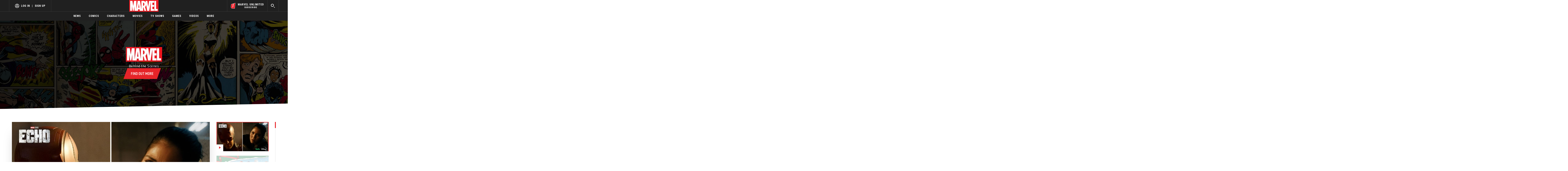

--- FILE ---
content_type: text/html; charset=utf-8
request_url: https://www.marvel.com/watch/trailers-and-extras/marvel-studios-echo-maya-x-daredevil-fight-scene-disney-hulu
body_size: 131942
content:

        <!DOCTYPE html>
        <html lang="en">
            <!-- Version: MARVEL-FITT | c55e9c31d580 | 14267907 | 2f5c4064 | www.marvel.com | Mon, 26 Jan 2026 16:28:09 GMT -->
            <!-- API Environment: production -->
            <!-- Environment Name: prod -->
            <head>
                <meta charset="utf-8" />
                <meta http-equiv="x-ua-compatible" content="IE=edge,chrome=1" />
                <meta name="viewport" content="width=device-width,initial-scale=1" />
                <meta name="MobileOptimized" content="320" />
                <title>Marvel Studios’ Echo | Maya x Daredevil Fight Scene | Disney+ & Hulu | Trailers & Extras | Marvel</title>
                <link rel="canonical" href="https://www.marvel.com/watch/trailers-and-extras/marvel-studios-echo-maya-x-daredevil-fight-scene-disney-hulu" />
                
                <meta name="title" content="Marvel Studios’ Echo | Maya x Daredevil Fight Scene | Disney+ &amp; Hulu | Trailers &amp; Extras | Marvel"/><meta property="og:type" content="video.other"/><meta name="twitter:card" content="summary_large_image"/><meta name="description" content="Get a behind-the-scenes look at the showdown between Maya &amp; Daredevil with Stunt Coordinator and 2nd Unit Director Marc Scizak. All episodes of Marvel Studios’ Echo are now streaming on Disney+ &amp; Hulu. Set your Disney+ profile to TV-MA to stream. "/><meta property="og:description" content="Get a behind-the-scenes look at the showdown between Maya &amp; Daredevil with Stunt Coordinator and 2nd Unit Director Marc Scizak. All episodes of Marvel Studios’ Echo are now streaming on Disney+ &amp; Hulu. Set your Disney+ profile to TV-MA to stream. "/><meta name="twitter:description" content="Get a behind-the-scenes look at the showdown between Maya &amp; Daredevil with Stunt Coordinator and 2nd Unit Director Marc Scizak. All episodes of Marvel Studios’ Echo are now streaming on Disney+ &amp; Hulu. Set your Disney+ profile to TV-MA to stream. "/><meta property="og:url" content="https://www.marvel.com/watch/trailers-and-extras/marvel-studios-echo-maya-x-daredevil-fight-scene-disney-hulu"/><meta property="video:duration" content="364565"/><meta property="video:release_date" content="2024-01-26"/><meta property="video:tag" content="Echo (Maya Lopez)"/><meta property="video:tag" content="Echo"/><meta property="video:tag" content="Daredevil (Matthew Murdock)"/><meta property="og:image" content="https://cdn.marvel.com/content/2x/poster_6345662011112_1b80f816117c4f27978ef724edeebad3_14.jpg"/><meta name="twitter:image" content="https://cdn.marvel.com/content/2x/poster_6345662011112_1b80f816117c4f27978ef724edeebad3_14.jpg"/><meta name="twitter:image:alt" content="https://cdn.marvel.com/content/2x/Marvel%20Studios%E2%80%99%20Echo%20%7C%20Maya%20x%20Daredevil%20Fight%20Scene%20%7C%20Disney%2B%20%26%20Hulu"/><meta property="og:title" content="Marvel Studios’ Echo | Maya x Daredevil Fight Scene | Disney+ &amp; Hulu | Trailers &amp; Extras | Marvel"/><meta name="twitter:title" content="Marvel Studios’ Echo | Maya x Daredevil Fight Scene | Disney+ &amp; Hulu | Trailers &amp; Extras | Marvel"/>
                
                
                <script type="application/ld+json">[]</script>

                <meta name="fb:app_id" content="1049936312148435" />
                <meta name="apple-mobile-web-app-capable" content="yes" />
                <meta name="msapplication-TileColor" content="#ffffff" />
                <meta name="msapplication-config" content="https://www.marvel.com/favicon/browserconfig.xml" />
                <meta name="msapplication-TileImage" content="https://www.marvel.com/favicon/mstile-150x150.png" />
                <script src="https://dcf.espn.com/TWDC-DTCI/prod/Bootstrap.js"></script>
                <script type='text/javascript'>window.NREUM||(NREUM={});NREUM.info = {"agent":"","beacon":"bam.nr-data.net","errorBeacon":"bam.nr-data.net","licenseKey":"8d01ff17d1","applicationID":"1536058748,1536059054","agentToken":null,"applicationTime":91.979054,"transactionName":"NVNRYRdWV0tQWxcIXQwZcEAWQ1ZVHlwRFEIDWg==","queueTime":0,"ttGuid":"11e16dda5052e072"}; (window.NREUM||(NREUM={})).init={privacy:{cookies_enabled:true},ajax:{deny_list:["bam.nr-data.net"]},feature_flags:["soft_nav"],distributed_tracing:{enabled:true}};(window.NREUM||(NREUM={})).loader_config={agentID:"1588941407",accountID:"143510",trustKey:"486618",xpid:"VQIEVFdTGwIFV1dSAgkAUlw=",licenseKey:"8d01ff17d1",applicationID:"1536058748",browserID:"1588941407"};;/*! For license information please see nr-loader-spa-1.308.0.min.js.LICENSE.txt */
(()=>{var e,t,r={384:(e,t,r)=>{"use strict";r.d(t,{NT:()=>a,US:()=>u,Zm:()=>o,bQ:()=>d,dV:()=>c,pV:()=>l});var n=r(6154),i=r(1863),s=r(1910);const a={beacon:"bam.nr-data.net",errorBeacon:"bam.nr-data.net"};function o(){return n.gm.NREUM||(n.gm.NREUM={}),void 0===n.gm.newrelic&&(n.gm.newrelic=n.gm.NREUM),n.gm.NREUM}function c(){let e=o();return e.o||(e.o={ST:n.gm.setTimeout,SI:n.gm.setImmediate||n.gm.setInterval,CT:n.gm.clearTimeout,XHR:n.gm.XMLHttpRequest,REQ:n.gm.Request,EV:n.gm.Event,PR:n.gm.Promise,MO:n.gm.MutationObserver,FETCH:n.gm.fetch,WS:n.gm.WebSocket},(0,s.i)(...Object.values(e.o))),e}function d(e,t){let r=o();r.initializedAgents??={},t.initializedAt={ms:(0,i.t)(),date:new Date},r.initializedAgents[e]=t}function u(e,t){o()[e]=t}function l(){return function(){let e=o();const t=e.info||{};e.info={beacon:a.beacon,errorBeacon:a.errorBeacon,...t}}(),function(){let e=o();const t=e.init||{};e.init={...t}}(),c(),function(){let e=o();const t=e.loader_config||{};e.loader_config={...t}}(),o()}},782:(e,t,r)=>{"use strict";r.d(t,{T:()=>n});const n=r(860).K7.pageViewTiming},860:(e,t,r)=>{"use strict";r.d(t,{$J:()=>u,K7:()=>c,P3:()=>d,XX:()=>i,Yy:()=>o,df:()=>s,qY:()=>n,v4:()=>a});const n="events",i="jserrors",s="browser/blobs",a="rum",o="browser/logs",c={ajax:"ajax",genericEvents:"generic_events",jserrors:i,logging:"logging",metrics:"metrics",pageAction:"page_action",pageViewEvent:"page_view_event",pageViewTiming:"page_view_timing",sessionReplay:"session_replay",sessionTrace:"session_trace",softNav:"soft_navigations",spa:"spa"},d={[c.pageViewEvent]:1,[c.pageViewTiming]:2,[c.metrics]:3,[c.jserrors]:4,[c.spa]:5,[c.ajax]:6,[c.sessionTrace]:7,[c.softNav]:8,[c.sessionReplay]:9,[c.logging]:10,[c.genericEvents]:11},u={[c.pageViewEvent]:a,[c.pageViewTiming]:n,[c.ajax]:n,[c.spa]:n,[c.softNav]:n,[c.metrics]:i,[c.jserrors]:i,[c.sessionTrace]:s,[c.sessionReplay]:s,[c.logging]:o,[c.genericEvents]:"ins"}},944:(e,t,r)=>{"use strict";r.d(t,{R:()=>i});var n=r(3241);function i(e,t){"function"==typeof console.debug&&(console.debug("New Relic Warning: https://github.com/newrelic/newrelic-browser-agent/blob/main/docs/warning-codes.md#".concat(e),t),(0,n.W)({agentIdentifier:null,drained:null,type:"data",name:"warn",feature:"warn",data:{code:e,secondary:t}}))}},993:(e,t,r)=>{"use strict";r.d(t,{A$:()=>s,ET:()=>a,TZ:()=>o,p_:()=>i});var n=r(860);const i={ERROR:"ERROR",WARN:"WARN",INFO:"INFO",DEBUG:"DEBUG",TRACE:"TRACE"},s={OFF:0,ERROR:1,WARN:2,INFO:3,DEBUG:4,TRACE:5},a="log",o=n.K7.logging},1541:(e,t,r)=>{"use strict";r.d(t,{U:()=>i,f:()=>n});const n={MFE:"MFE",BA:"BA"};function i(e,t){if(2!==t?.harvestEndpointVersion)return{};const r=t.agentRef.runtime.appMetadata.agents[0].entityGuid;return e?{"source.id":e.id,"source.name":e.name,"source.type":e.type,"parent.id":e.parent?.id||r,"parent.type":e.parent?.type||n.BA}:{"entity.guid":r,appId:t.agentRef.info.applicationID}}},1687:(e,t,r)=>{"use strict";r.d(t,{Ak:()=>d,Ze:()=>h,x3:()=>u});var n=r(3241),i=r(7836),s=r(3606),a=r(860),o=r(2646);const c={};function d(e,t){const r={staged:!1,priority:a.P3[t]||0};l(e),c[e].get(t)||c[e].set(t,r)}function u(e,t){e&&c[e]&&(c[e].get(t)&&c[e].delete(t),p(e,t,!1),c[e].size&&f(e))}function l(e){if(!e)throw new Error("agentIdentifier required");c[e]||(c[e]=new Map)}function h(e="",t="feature",r=!1){if(l(e),!e||!c[e].get(t)||r)return p(e,t);c[e].get(t).staged=!0,f(e)}function f(e){const t=Array.from(c[e]);t.every(([e,t])=>t.staged)&&(t.sort((e,t)=>e[1].priority-t[1].priority),t.forEach(([t])=>{c[e].delete(t),p(e,t)}))}function p(e,t,r=!0){const a=e?i.ee.get(e):i.ee,c=s.i.handlers;if(!a.aborted&&a.backlog&&c){if((0,n.W)({agentIdentifier:e,type:"lifecycle",name:"drain",feature:t}),r){const e=a.backlog[t],r=c[t];if(r){for(let t=0;e&&t<e.length;++t)g(e[t],r);Object.entries(r).forEach(([e,t])=>{Object.values(t||{}).forEach(t=>{t[0]?.on&&t[0]?.context()instanceof o.y&&t[0].on(e,t[1])})})}}a.isolatedBacklog||delete c[t],a.backlog[t]=null,a.emit("drain-"+t,[])}}function g(e,t){var r=e[1];Object.values(t[r]||{}).forEach(t=>{var r=e[0];if(t[0]===r){var n=t[1],i=e[3],s=e[2];n.apply(i,s)}})}},1738:(e,t,r)=>{"use strict";r.d(t,{U:()=>f,Y:()=>h});var n=r(3241),i=r(9908),s=r(1863),a=r(944),o=r(5701),c=r(3969),d=r(8362),u=r(860),l=r(4261);function h(e,t,r,s){const h=s||r;!h||h[e]&&h[e]!==d.d.prototype[e]||(h[e]=function(){(0,i.p)(c.xV,["API/"+e+"/called"],void 0,u.K7.metrics,r.ee),(0,n.W)({agentIdentifier:r.agentIdentifier,drained:!!o.B?.[r.agentIdentifier],type:"data",name:"api",feature:l.Pl+e,data:{}});try{return t.apply(this,arguments)}catch(e){(0,a.R)(23,e)}})}function f(e,t,r,n,a){const o=e.info;null===r?delete o.jsAttributes[t]:o.jsAttributes[t]=r,(a||null===r)&&(0,i.p)(l.Pl+n,[(0,s.t)(),t,r],void 0,"session",e.ee)}},1741:(e,t,r)=>{"use strict";r.d(t,{W:()=>s});var n=r(944),i=r(4261);class s{#e(e,...t){if(this[e]!==s.prototype[e])return this[e](...t);(0,n.R)(35,e)}addPageAction(e,t){return this.#e(i.hG,e,t)}register(e){return this.#e(i.eY,e)}recordCustomEvent(e,t){return this.#e(i.fF,e,t)}setPageViewName(e,t){return this.#e(i.Fw,e,t)}setCustomAttribute(e,t,r){return this.#e(i.cD,e,t,r)}noticeError(e,t){return this.#e(i.o5,e,t)}setUserId(e,t=!1){return this.#e(i.Dl,e,t)}setApplicationVersion(e){return this.#e(i.nb,e)}setErrorHandler(e){return this.#e(i.bt,e)}addRelease(e,t){return this.#e(i.k6,e,t)}log(e,t){return this.#e(i.$9,e,t)}start(){return this.#e(i.d3)}finished(e){return this.#e(i.BL,e)}recordReplay(){return this.#e(i.CH)}pauseReplay(){return this.#e(i.Tb)}addToTrace(e){return this.#e(i.U2,e)}setCurrentRouteName(e){return this.#e(i.PA,e)}interaction(e){return this.#e(i.dT,e)}wrapLogger(e,t,r){return this.#e(i.Wb,e,t,r)}measure(e,t){return this.#e(i.V1,e,t)}consent(e){return this.#e(i.Pv,e)}}},1863:(e,t,r)=>{"use strict";function n(){return Math.floor(performance.now())}r.d(t,{t:()=>n})},1910:(e,t,r)=>{"use strict";r.d(t,{i:()=>s});var n=r(944);const i=new Map;function s(...e){return e.every(e=>{if(i.has(e))return i.get(e);const t="function"==typeof e?e.toString():"",r=t.includes("[native code]"),s=t.includes("nrWrapper");return r||s||(0,n.R)(64,e?.name||t),i.set(e,r),r})}},2555:(e,t,r)=>{"use strict";r.d(t,{D:()=>o,f:()=>a});var n=r(384),i=r(8122);const s={beacon:n.NT.beacon,errorBeacon:n.NT.errorBeacon,licenseKey:void 0,applicationID:void 0,sa:void 0,queueTime:void 0,applicationTime:void 0,ttGuid:void 0,user:void 0,account:void 0,product:void 0,extra:void 0,jsAttributes:{},userAttributes:void 0,atts:void 0,transactionName:void 0,tNamePlain:void 0};function a(e){try{return!!e.licenseKey&&!!e.errorBeacon&&!!e.applicationID}catch(e){return!1}}const o=e=>(0,i.a)(e,s)},2614:(e,t,r)=>{"use strict";r.d(t,{BB:()=>a,H3:()=>n,g:()=>d,iL:()=>c,tS:()=>o,uh:()=>i,wk:()=>s});const n="NRBA",i="SESSION",s=144e5,a=18e5,o={STARTED:"session-started",PAUSE:"session-pause",RESET:"session-reset",RESUME:"session-resume",UPDATE:"session-update"},c={SAME_TAB:"same-tab",CROSS_TAB:"cross-tab"},d={OFF:0,FULL:1,ERROR:2}},2646:(e,t,r)=>{"use strict";r.d(t,{y:()=>n});class n{constructor(e){this.contextId=e}}},2843:(e,t,r)=>{"use strict";r.d(t,{G:()=>s,u:()=>i});var n=r(3878);function i(e,t=!1,r,i){(0,n.DD)("visibilitychange",function(){if(t)return void("hidden"===document.visibilityState&&e());e(document.visibilityState)},r,i)}function s(e,t,r){(0,n.sp)("pagehide",e,t,r)}},3241:(e,t,r)=>{"use strict";r.d(t,{W:()=>s});var n=r(6154);const i="newrelic";function s(e={}){try{n.gm.dispatchEvent(new CustomEvent(i,{detail:e}))}catch(e){}}},3304:(e,t,r)=>{"use strict";r.d(t,{A:()=>s});var n=r(7836);const i=()=>{const e=new WeakSet;return(t,r)=>{if("object"==typeof r&&null!==r){if(e.has(r))return;e.add(r)}return r}};function s(e){try{return JSON.stringify(e,i())??""}catch(e){try{n.ee.emit("internal-error",[e])}catch(e){}return""}}},3333:(e,t,r)=>{"use strict";r.d(t,{$v:()=>u,TZ:()=>n,Xh:()=>c,Zp:()=>i,kd:()=>d,mq:()=>o,nf:()=>a,qN:()=>s});const n=r(860).K7.genericEvents,i=["auxclick","click","copy","keydown","paste","scrollend"],s=["focus","blur"],a=4,o=1e3,c=2e3,d=["PageAction","UserAction","BrowserPerformance"],u={RESOURCES:"experimental.resources",REGISTER:"register"}},3434:(e,t,r)=>{"use strict";r.d(t,{Jt:()=>s,YM:()=>d});var n=r(7836),i=r(5607);const s="nr@original:".concat(i.W),a=50;var o=Object.prototype.hasOwnProperty,c=!1;function d(e,t){return e||(e=n.ee),r.inPlace=function(e,t,n,i,s){n||(n="");const a="-"===n.charAt(0);for(let o=0;o<t.length;o++){const c=t[o],d=e[c];l(d)||(e[c]=r(d,a?c+n:n,i,c,s))}},r.flag=s,r;function r(t,r,n,c,d){return l(t)?t:(r||(r=""),nrWrapper[s]=t,function(e,t,r){if(Object.defineProperty&&Object.keys)try{return Object.keys(e).forEach(function(r){Object.defineProperty(t,r,{get:function(){return e[r]},set:function(t){return e[r]=t,t}})}),t}catch(e){u([e],r)}for(var n in e)o.call(e,n)&&(t[n]=e[n])}(t,nrWrapper,e),nrWrapper);function nrWrapper(){var s,o,l,h;let f;try{o=this,s=[...arguments],l="function"==typeof n?n(s,o):n||{}}catch(t){u([t,"",[s,o,c],l],e)}i(r+"start",[s,o,c],l,d);const p=performance.now();let g;try{return h=t.apply(o,s),g=performance.now(),h}catch(e){throw g=performance.now(),i(r+"err",[s,o,e],l,d),f=e,f}finally{const e=g-p,t={start:p,end:g,duration:e,isLongTask:e>=a,methodName:c,thrownError:f};t.isLongTask&&i("long-task",[t,o],l,d),i(r+"end",[s,o,h],l,d)}}}function i(r,n,i,s){if(!c||t){var a=c;c=!0;try{e.emit(r,n,i,t,s)}catch(t){u([t,r,n,i],e)}c=a}}}function u(e,t){t||(t=n.ee);try{t.emit("internal-error",e)}catch(e){}}function l(e){return!(e&&"function"==typeof e&&e.apply&&!e[s])}},3606:(e,t,r)=>{"use strict";r.d(t,{i:()=>s});var n=r(9908);s.on=a;var i=s.handlers={};function s(e,t,r,s){a(s||n.d,i,e,t,r)}function a(e,t,r,i,s){s||(s="feature"),e||(e=n.d);var a=t[s]=t[s]||{};(a[r]=a[r]||[]).push([e,i])}},3738:(e,t,r)=>{"use strict";r.d(t,{He:()=>i,Kp:()=>o,Lc:()=>d,Rz:()=>u,TZ:()=>n,bD:()=>s,d3:()=>a,jx:()=>l,sl:()=>h,uP:()=>c});const n=r(860).K7.sessionTrace,i="bstResource",s="resource",a="-start",o="-end",c="fn"+a,d="fn"+o,u="pushState",l=1e3,h=3e4},3785:(e,t,r)=>{"use strict";r.d(t,{R:()=>c,b:()=>d});var n=r(9908),i=r(1863),s=r(860),a=r(3969),o=r(993);function c(e,t,r={},c=o.p_.INFO,d=!0,u,l=(0,i.t)()){(0,n.p)(a.xV,["API/logging/".concat(c.toLowerCase(),"/called")],void 0,s.K7.metrics,e),(0,n.p)(o.ET,[l,t,r,c,d,u],void 0,s.K7.logging,e)}function d(e){return"string"==typeof e&&Object.values(o.p_).some(t=>t===e.toUpperCase().trim())}},3878:(e,t,r)=>{"use strict";function n(e,t){return{capture:e,passive:!1,signal:t}}function i(e,t,r=!1,i){window.addEventListener(e,t,n(r,i))}function s(e,t,r=!1,i){document.addEventListener(e,t,n(r,i))}r.d(t,{DD:()=>s,jT:()=>n,sp:()=>i})},3962:(e,t,r)=>{"use strict";r.d(t,{AM:()=>a,O2:()=>l,OV:()=>s,Qu:()=>h,TZ:()=>c,ih:()=>f,pP:()=>o,t1:()=>u,tC:()=>i,wD:()=>d});var n=r(860);const i=["click","keydown","submit"],s="popstate",a="api",o="initialPageLoad",c=n.K7.softNav,d=5e3,u=500,l={INITIAL_PAGE_LOAD:"",ROUTE_CHANGE:1,UNSPECIFIED:2},h={INTERACTION:1,AJAX:2,CUSTOM_END:3,CUSTOM_TRACER:4},f={IP:"in progress",PF:"pending finish",FIN:"finished",CAN:"cancelled"}},3969:(e,t,r)=>{"use strict";r.d(t,{TZ:()=>n,XG:()=>o,rs:()=>i,xV:()=>a,z_:()=>s});const n=r(860).K7.metrics,i="sm",s="cm",a="storeSupportabilityMetrics",o="storeEventMetrics"},4234:(e,t,r)=>{"use strict";r.d(t,{W:()=>s});var n=r(7836),i=r(1687);class s{constructor(e,t){this.agentIdentifier=e,this.ee=n.ee.get(e),this.featureName=t,this.blocked=!1}deregisterDrain(){(0,i.x3)(this.agentIdentifier,this.featureName)}}},4261:(e,t,r)=>{"use strict";r.d(t,{$9:()=>u,BL:()=>c,CH:()=>p,Dl:()=>R,Fw:()=>w,PA:()=>v,Pl:()=>n,Pv:()=>A,Tb:()=>h,U2:()=>a,V1:()=>E,Wb:()=>T,bt:()=>y,cD:()=>b,d3:()=>x,dT:()=>d,eY:()=>g,fF:()=>f,hG:()=>s,hw:()=>i,k6:()=>o,nb:()=>m,o5:()=>l});const n="api-",i=n+"ixn-",s="addPageAction",a="addToTrace",o="addRelease",c="finished",d="interaction",u="log",l="noticeError",h="pauseReplay",f="recordCustomEvent",p="recordReplay",g="register",m="setApplicationVersion",v="setCurrentRouteName",b="setCustomAttribute",y="setErrorHandler",w="setPageViewName",R="setUserId",x="start",T="wrapLogger",E="measure",A="consent"},5205:(e,t,r)=>{"use strict";r.d(t,{j:()=>S});var n=r(384),i=r(1741);var s=r(2555),a=r(3333);const o=e=>{if(!e||"string"!=typeof e)return!1;try{document.createDocumentFragment().querySelector(e)}catch{return!1}return!0};var c=r(2614),d=r(944),u=r(8122);const l="[data-nr-mask]",h=e=>(0,u.a)(e,(()=>{const e={feature_flags:[],experimental:{allow_registered_children:!1,resources:!1},mask_selector:"*",block_selector:"[data-nr-block]",mask_input_options:{color:!1,date:!1,"datetime-local":!1,email:!1,month:!1,number:!1,range:!1,search:!1,tel:!1,text:!1,time:!1,url:!1,week:!1,textarea:!1,select:!1,password:!0}};return{ajax:{deny_list:void 0,block_internal:!0,enabled:!0,autoStart:!0},api:{get allow_registered_children(){return e.feature_flags.includes(a.$v.REGISTER)||e.experimental.allow_registered_children},set allow_registered_children(t){e.experimental.allow_registered_children=t},duplicate_registered_data:!1},browser_consent_mode:{enabled:!1},distributed_tracing:{enabled:void 0,exclude_newrelic_header:void 0,cors_use_newrelic_header:void 0,cors_use_tracecontext_headers:void 0,allowed_origins:void 0},get feature_flags(){return e.feature_flags},set feature_flags(t){e.feature_flags=t},generic_events:{enabled:!0,autoStart:!0},harvest:{interval:30},jserrors:{enabled:!0,autoStart:!0},logging:{enabled:!0,autoStart:!0},metrics:{enabled:!0,autoStart:!0},obfuscate:void 0,page_action:{enabled:!0},page_view_event:{enabled:!0,autoStart:!0},page_view_timing:{enabled:!0,autoStart:!0},performance:{capture_marks:!1,capture_measures:!1,capture_detail:!0,resources:{get enabled(){return e.feature_flags.includes(a.$v.RESOURCES)||e.experimental.resources},set enabled(t){e.experimental.resources=t},asset_types:[],first_party_domains:[],ignore_newrelic:!0}},privacy:{cookies_enabled:!0},proxy:{assets:void 0,beacon:void 0},session:{expiresMs:c.wk,inactiveMs:c.BB},session_replay:{autoStart:!0,enabled:!1,preload:!1,sampling_rate:10,error_sampling_rate:100,collect_fonts:!1,inline_images:!1,fix_stylesheets:!0,mask_all_inputs:!0,get mask_text_selector(){return e.mask_selector},set mask_text_selector(t){o(t)?e.mask_selector="".concat(t,",").concat(l):""===t||null===t?e.mask_selector=l:(0,d.R)(5,t)},get block_class(){return"nr-block"},get ignore_class(){return"nr-ignore"},get mask_text_class(){return"nr-mask"},get block_selector(){return e.block_selector},set block_selector(t){o(t)?e.block_selector+=",".concat(t):""!==t&&(0,d.R)(6,t)},get mask_input_options(){return e.mask_input_options},set mask_input_options(t){t&&"object"==typeof t?e.mask_input_options={...t,password:!0}:(0,d.R)(7,t)}},session_trace:{enabled:!0,autoStart:!0},soft_navigations:{enabled:!0,autoStart:!0},spa:{enabled:!0,autoStart:!0},ssl:void 0,user_actions:{enabled:!0,elementAttributes:["id","className","tagName","type"]}}})());var f=r(6154),p=r(9324);let g=0;const m={buildEnv:p.F3,distMethod:p.Xs,version:p.xv,originTime:f.WN},v={consented:!1},b={appMetadata:{},get consented(){return this.session?.state?.consent||v.consented},set consented(e){v.consented=e},customTransaction:void 0,denyList:void 0,disabled:!1,harvester:void 0,isolatedBacklog:!1,isRecording:!1,loaderType:void 0,maxBytes:3e4,obfuscator:void 0,onerror:void 0,ptid:void 0,releaseIds:{},session:void 0,timeKeeper:void 0,registeredEntities:[],jsAttributesMetadata:{bytes:0},get harvestCount(){return++g}},y=e=>{const t=(0,u.a)(e,b),r=Object.keys(m).reduce((e,t)=>(e[t]={value:m[t],writable:!1,configurable:!0,enumerable:!0},e),{});return Object.defineProperties(t,r)};var w=r(5701);const R=e=>{const t=e.startsWith("http");e+="/",r.p=t?e:"https://"+e};var x=r(7836),T=r(3241);const E={accountID:void 0,trustKey:void 0,agentID:void 0,licenseKey:void 0,applicationID:void 0,xpid:void 0},A=e=>(0,u.a)(e,E),_=new Set;function S(e,t={},r,a){let{init:o,info:c,loader_config:d,runtime:u={},exposed:l=!0}=t;if(!c){const e=(0,n.pV)();o=e.init,c=e.info,d=e.loader_config}e.init=h(o||{}),e.loader_config=A(d||{}),c.jsAttributes??={},f.bv&&(c.jsAttributes.isWorker=!0),e.info=(0,s.D)(c);const p=e.init,g=[c.beacon,c.errorBeacon];_.has(e.agentIdentifier)||(p.proxy.assets&&(R(p.proxy.assets),g.push(p.proxy.assets)),p.proxy.beacon&&g.push(p.proxy.beacon),e.beacons=[...g],function(e){const t=(0,n.pV)();Object.getOwnPropertyNames(i.W.prototype).forEach(r=>{const n=i.W.prototype[r];if("function"!=typeof n||"constructor"===n)return;let s=t[r];e[r]&&!1!==e.exposed&&"micro-agent"!==e.runtime?.loaderType&&(t[r]=(...t)=>{const n=e[r](...t);return s?s(...t):n})})}(e),(0,n.US)("activatedFeatures",w.B)),u.denyList=[...p.ajax.deny_list||[],...p.ajax.block_internal?g:[]],u.ptid=e.agentIdentifier,u.loaderType=r,e.runtime=y(u),_.has(e.agentIdentifier)||(e.ee=x.ee.get(e.agentIdentifier),e.exposed=l,(0,T.W)({agentIdentifier:e.agentIdentifier,drained:!!w.B?.[e.agentIdentifier],type:"lifecycle",name:"initialize",feature:void 0,data:e.config})),_.add(e.agentIdentifier)}},5270:(e,t,r)=>{"use strict";r.d(t,{Aw:()=>a,SR:()=>s,rF:()=>o});var n=r(384),i=r(7767);function s(e){return!!(0,n.dV)().o.MO&&(0,i.V)(e)&&!0===e?.session_trace.enabled}function a(e){return!0===e?.session_replay.preload&&s(e)}function o(e,t){try{if("string"==typeof t?.type){if("password"===t.type.toLowerCase())return"*".repeat(e?.length||0);if(void 0!==t?.dataset?.nrUnmask||t?.classList?.contains("nr-unmask"))return e}}catch(e){}return"string"==typeof e?e.replace(/[\S]/g,"*"):"*".repeat(e?.length||0)}},5289:(e,t,r)=>{"use strict";r.d(t,{GG:()=>a,Qr:()=>c,sB:()=>o});var n=r(3878),i=r(6389);function s(){return"undefined"==typeof document||"complete"===document.readyState}function a(e,t){if(s())return e();const r=(0,i.J)(e),a=setInterval(()=>{s()&&(clearInterval(a),r())},500);(0,n.sp)("load",r,t)}function o(e){if(s())return e();(0,n.DD)("DOMContentLoaded",e)}function c(e){if(s())return e();(0,n.sp)("popstate",e)}},5607:(e,t,r)=>{"use strict";r.d(t,{W:()=>n});const n=(0,r(9566).bz)()},5701:(e,t,r)=>{"use strict";r.d(t,{B:()=>s,t:()=>a});var n=r(3241);const i=new Set,s={};function a(e,t){const r=t.agentIdentifier;s[r]??={},e&&"object"==typeof e&&(i.has(r)||(t.ee.emit("rumresp",[e]),s[r]=e,i.add(r),(0,n.W)({agentIdentifier:r,loaded:!0,drained:!0,type:"lifecycle",name:"load",feature:void 0,data:e})))}},6154:(e,t,r)=>{"use strict";r.d(t,{OF:()=>d,RI:()=>i,WN:()=>h,bv:()=>s,eN:()=>f,gm:()=>a,lR:()=>l,m:()=>c,mw:()=>o,sb:()=>u});var n=r(1863);const i="undefined"!=typeof window&&!!window.document,s="undefined"!=typeof WorkerGlobalScope&&("undefined"!=typeof self&&self instanceof WorkerGlobalScope&&self.navigator instanceof WorkerNavigator||"undefined"!=typeof globalThis&&globalThis instanceof WorkerGlobalScope&&globalThis.navigator instanceof WorkerNavigator),a=i?window:"undefined"!=typeof WorkerGlobalScope&&("undefined"!=typeof self&&self instanceof WorkerGlobalScope&&self||"undefined"!=typeof globalThis&&globalThis instanceof WorkerGlobalScope&&globalThis),o=Boolean("hidden"===a?.document?.visibilityState),c=""+a?.location,d=/iPad|iPhone|iPod/.test(a.navigator?.userAgent),u=d&&"undefined"==typeof SharedWorker,l=(()=>{const e=a.navigator?.userAgent?.match(/Firefox[/\s](\d+\.\d+)/);return Array.isArray(e)&&e.length>=2?+e[1]:0})(),h=Date.now()-(0,n.t)(),f=()=>"undefined"!=typeof PerformanceNavigationTiming&&a?.performance?.getEntriesByType("navigation")?.[0]?.responseStart},6344:(e,t,r)=>{"use strict";r.d(t,{BB:()=>u,Qb:()=>l,TZ:()=>i,Ug:()=>a,Vh:()=>s,_s:()=>o,bc:()=>d,yP:()=>c});var n=r(2614);const i=r(860).K7.sessionReplay,s="errorDuringReplay",a=.12,o={DomContentLoaded:0,Load:1,FullSnapshot:2,IncrementalSnapshot:3,Meta:4,Custom:5},c={[n.g.ERROR]:15e3,[n.g.FULL]:3e5,[n.g.OFF]:0},d={RESET:{message:"Session was reset",sm:"Reset"},IMPORT:{message:"Recorder failed to import",sm:"Import"},TOO_MANY:{message:"429: Too Many Requests",sm:"Too-Many"},TOO_BIG:{message:"Payload was too large",sm:"Too-Big"},CROSS_TAB:{message:"Session Entity was set to OFF on another tab",sm:"Cross-Tab"},ENTITLEMENTS:{message:"Session Replay is not allowed and will not be started",sm:"Entitlement"}},u=5e3,l={API:"api",RESUME:"resume",SWITCH_TO_FULL:"switchToFull",INITIALIZE:"initialize",PRELOAD:"preload"}},6389:(e,t,r)=>{"use strict";function n(e,t=500,r={}){const n=r?.leading||!1;let i;return(...r)=>{n&&void 0===i&&(e.apply(this,r),i=setTimeout(()=>{i=clearTimeout(i)},t)),n||(clearTimeout(i),i=setTimeout(()=>{e.apply(this,r)},t))}}function i(e){let t=!1;return(...r)=>{t||(t=!0,e.apply(this,r))}}r.d(t,{J:()=>i,s:()=>n})},6630:(e,t,r)=>{"use strict";r.d(t,{T:()=>n});const n=r(860).K7.pageViewEvent},6774:(e,t,r)=>{"use strict";r.d(t,{T:()=>n});const n=r(860).K7.jserrors},7295:(e,t,r)=>{"use strict";r.d(t,{Xv:()=>a,gX:()=>i,iW:()=>s});var n=[];function i(e){if(!e||s(e))return!1;if(0===n.length)return!0;if("*"===n[0].hostname)return!1;for(var t=0;t<n.length;t++){var r=n[t];if(r.hostname.test(e.hostname)&&r.pathname.test(e.pathname))return!1}return!0}function s(e){return void 0===e.hostname}function a(e){if(n=[],e&&e.length)for(var t=0;t<e.length;t++){let r=e[t];if(!r)continue;if("*"===r)return void(n=[{hostname:"*"}]);0===r.indexOf("http://")?r=r.substring(7):0===r.indexOf("https://")&&(r=r.substring(8));const i=r.indexOf("/");let s,a;i>0?(s=r.substring(0,i),a=r.substring(i)):(s=r,a="*");let[c]=s.split(":");n.push({hostname:o(c),pathname:o(a,!0)})}}function o(e,t=!1){const r=e.replace(/[.+?^${}()|[\]\\]/g,e=>"\\"+e).replace(/\*/g,".*?");return new RegExp((t?"^":"")+r+"$")}},7485:(e,t,r)=>{"use strict";r.d(t,{D:()=>i});var n=r(6154);function i(e){if(0===(e||"").indexOf("data:"))return{protocol:"data"};try{const t=new URL(e,location.href),r={port:t.port,hostname:t.hostname,pathname:t.pathname,search:t.search,protocol:t.protocol.slice(0,t.protocol.indexOf(":")),sameOrigin:t.protocol===n.gm?.location?.protocol&&t.host===n.gm?.location?.host};return r.port&&""!==r.port||("http:"===t.protocol&&(r.port="80"),"https:"===t.protocol&&(r.port="443")),r.pathname&&""!==r.pathname?r.pathname.startsWith("/")||(r.pathname="/".concat(r.pathname)):r.pathname="/",r}catch(e){return{}}}},7699:(e,t,r)=>{"use strict";r.d(t,{It:()=>s,KC:()=>o,No:()=>i,qh:()=>a});var n=r(860);const i=16e3,s=1e6,a="SESSION_ERROR",o={[n.K7.logging]:!0,[n.K7.genericEvents]:!1,[n.K7.jserrors]:!1,[n.K7.ajax]:!1}},7767:(e,t,r)=>{"use strict";r.d(t,{V:()=>i});var n=r(6154);const i=e=>n.RI&&!0===e?.privacy.cookies_enabled},7836:(e,t,r)=>{"use strict";r.d(t,{P:()=>o,ee:()=>c});var n=r(384),i=r(8990),s=r(2646),a=r(5607);const o="nr@context:".concat(a.W),c=function e(t,r){var n={},a={},u={},l=!1;try{l=16===r.length&&d.initializedAgents?.[r]?.runtime.isolatedBacklog}catch(e){}var h={on:p,addEventListener:p,removeEventListener:function(e,t){var r=n[e];if(!r)return;for(var i=0;i<r.length;i++)r[i]===t&&r.splice(i,1)},emit:function(e,r,n,i,s){!1!==s&&(s=!0);if(c.aborted&&!i)return;t&&s&&t.emit(e,r,n);var o=f(n);g(e).forEach(e=>{e.apply(o,r)});var d=v()[a[e]];d&&d.push([h,e,r,o]);return o},get:m,listeners:g,context:f,buffer:function(e,t){const r=v();if(t=t||"feature",h.aborted)return;Object.entries(e||{}).forEach(([e,n])=>{a[n]=t,t in r||(r[t]=[])})},abort:function(){h._aborted=!0,Object.keys(h.backlog).forEach(e=>{delete h.backlog[e]})},isBuffering:function(e){return!!v()[a[e]]},debugId:r,backlog:l?{}:t&&"object"==typeof t.backlog?t.backlog:{},isolatedBacklog:l};return Object.defineProperty(h,"aborted",{get:()=>{let e=h._aborted||!1;return e||(t&&(e=t.aborted),e)}}),h;function f(e){return e&&e instanceof s.y?e:e?(0,i.I)(e,o,()=>new s.y(o)):new s.y(o)}function p(e,t){n[e]=g(e).concat(t)}function g(e){return n[e]||[]}function m(t){return u[t]=u[t]||e(h,t)}function v(){return h.backlog}}(void 0,"globalEE"),d=(0,n.Zm)();d.ee||(d.ee=c)},8122:(e,t,r)=>{"use strict";r.d(t,{a:()=>i});var n=r(944);function i(e,t){try{if(!e||"object"!=typeof e)return(0,n.R)(3);if(!t||"object"!=typeof t)return(0,n.R)(4);const r=Object.create(Object.getPrototypeOf(t),Object.getOwnPropertyDescriptors(t)),s=0===Object.keys(r).length?e:r;for(let a in s)if(void 0!==e[a])try{if(null===e[a]){r[a]=null;continue}Array.isArray(e[a])&&Array.isArray(t[a])?r[a]=Array.from(new Set([...e[a],...t[a]])):"object"==typeof e[a]&&"object"==typeof t[a]?r[a]=i(e[a],t[a]):r[a]=e[a]}catch(e){r[a]||(0,n.R)(1,e)}return r}catch(e){(0,n.R)(2,e)}}},8139:(e,t,r)=>{"use strict";r.d(t,{u:()=>h});var n=r(7836),i=r(3434),s=r(8990),a=r(6154);const o={},c=a.gm.XMLHttpRequest,d="addEventListener",u="removeEventListener",l="nr@wrapped:".concat(n.P);function h(e){var t=function(e){return(e||n.ee).get("events")}(e);if(o[t.debugId]++)return t;o[t.debugId]=1;var r=(0,i.YM)(t,!0);function h(e){r.inPlace(e,[d,u],"-",p)}function p(e,t){return e[1]}return"getPrototypeOf"in Object&&(a.RI&&f(document,h),c&&f(c.prototype,h),f(a.gm,h)),t.on(d+"-start",function(e,t){var n=e[1];if(null!==n&&("function"==typeof n||"object"==typeof n)&&"newrelic"!==e[0]){var i=(0,s.I)(n,l,function(){var e={object:function(){if("function"!=typeof n.handleEvent)return;return n.handleEvent.apply(n,arguments)},function:n}[typeof n];return e?r(e,"fn-",null,e.name||"anonymous"):n});this.wrapped=e[1]=i}}),t.on(u+"-start",function(e){e[1]=this.wrapped||e[1]}),t}function f(e,t,...r){let n=e;for(;"object"==typeof n&&!Object.prototype.hasOwnProperty.call(n,d);)n=Object.getPrototypeOf(n);n&&t(n,...r)}},8362:(e,t,r)=>{"use strict";r.d(t,{d:()=>s});var n=r(9566),i=r(1741);class s extends i.W{agentIdentifier=(0,n.LA)(16)}},8374:(e,t,r)=>{r.nc=(()=>{try{return document?.currentScript?.nonce}catch(e){}return""})()},8990:(e,t,r)=>{"use strict";r.d(t,{I:()=>i});var n=Object.prototype.hasOwnProperty;function i(e,t,r){if(n.call(e,t))return e[t];var i=r();if(Object.defineProperty&&Object.keys)try{return Object.defineProperty(e,t,{value:i,writable:!0,enumerable:!1}),i}catch(e){}return e[t]=i,i}},9119:(e,t,r)=>{"use strict";r.d(t,{L:()=>s});var n=/([^?#]*)[^#]*(#[^?]*|$).*/,i=/([^?#]*)().*/;function s(e,t){return e?e.replace(t?n:i,"$1$2"):e}},9300:(e,t,r)=>{"use strict";r.d(t,{T:()=>n});const n=r(860).K7.ajax},9324:(e,t,r)=>{"use strict";r.d(t,{AJ:()=>a,F3:()=>i,Xs:()=>s,Yq:()=>o,xv:()=>n});const n="1.308.0",i="PROD",s="CDN",a="@newrelic/rrweb",o="1.0.1"},9566:(e,t,r)=>{"use strict";r.d(t,{LA:()=>o,ZF:()=>c,bz:()=>a,el:()=>d});var n=r(6154);const i="xxxxxxxx-xxxx-4xxx-yxxx-xxxxxxxxxxxx";function s(e,t){return e?15&e[t]:16*Math.random()|0}function a(){const e=n.gm?.crypto||n.gm?.msCrypto;let t,r=0;return e&&e.getRandomValues&&(t=e.getRandomValues(new Uint8Array(30))),i.split("").map(e=>"x"===e?s(t,r++).toString(16):"y"===e?(3&s()|8).toString(16):e).join("")}function o(e){const t=n.gm?.crypto||n.gm?.msCrypto;let r,i=0;t&&t.getRandomValues&&(r=t.getRandomValues(new Uint8Array(e)));const a=[];for(var o=0;o<e;o++)a.push(s(r,i++).toString(16));return a.join("")}function c(){return o(16)}function d(){return o(32)}},9908:(e,t,r)=>{"use strict";r.d(t,{d:()=>n,p:()=>i});var n=r(7836).ee.get("handle");function i(e,t,r,i,s){s?(s.buffer([e],i),s.emit(e,t,r)):(n.buffer([e],i),n.emit(e,t,r))}}},n={};function i(e){var t=n[e];if(void 0!==t)return t.exports;var s=n[e]={exports:{}};return r[e](s,s.exports,i),s.exports}i.m=r,i.d=(e,t)=>{for(var r in t)i.o(t,r)&&!i.o(e,r)&&Object.defineProperty(e,r,{enumerable:!0,get:t[r]})},i.f={},i.e=e=>Promise.all(Object.keys(i.f).reduce((t,r)=>(i.f[r](e,t),t),[])),i.u=e=>({212:"nr-spa-compressor",249:"nr-spa-recorder",478:"nr-spa"}[e]+"-1.308.0.min.js"),i.o=(e,t)=>Object.prototype.hasOwnProperty.call(e,t),e={},t="NRBA-1.308.0.PROD:",i.l=(r,n,s,a)=>{if(e[r])e[r].push(n);else{var o,c;if(void 0!==s)for(var d=document.getElementsByTagName("script"),u=0;u<d.length;u++){var l=d[u];if(l.getAttribute("src")==r||l.getAttribute("data-webpack")==t+s){o=l;break}}if(!o){c=!0;var h={478:"sha512-RSfSVnmHk59T/uIPbdSE0LPeqcEdF4/+XhfJdBuccH5rYMOEZDhFdtnh6X6nJk7hGpzHd9Ujhsy7lZEz/ORYCQ==",249:"sha512-ehJXhmntm85NSqW4MkhfQqmeKFulra3klDyY0OPDUE+sQ3GokHlPh1pmAzuNy//3j4ac6lzIbmXLvGQBMYmrkg==",212:"sha512-B9h4CR46ndKRgMBcK+j67uSR2RCnJfGefU+A7FrgR/k42ovXy5x/MAVFiSvFxuVeEk/pNLgvYGMp1cBSK/G6Fg=="};(o=document.createElement("script")).charset="utf-8",i.nc&&o.setAttribute("nonce",i.nc),o.setAttribute("data-webpack",t+s),o.src=r,0!==o.src.indexOf(window.location.origin+"/")&&(o.crossOrigin="anonymous"),h[a]&&(o.integrity=h[a])}e[r]=[n];var f=(t,n)=>{o.onerror=o.onload=null,clearTimeout(p);var i=e[r];if(delete e[r],o.parentNode&&o.parentNode.removeChild(o),i&&i.forEach(e=>e(n)),t)return t(n)},p=setTimeout(f.bind(null,void 0,{type:"timeout",target:o}),12e4);o.onerror=f.bind(null,o.onerror),o.onload=f.bind(null,o.onload),c&&document.head.appendChild(o)}},i.r=e=>{"undefined"!=typeof Symbol&&Symbol.toStringTag&&Object.defineProperty(e,Symbol.toStringTag,{value:"Module"}),Object.defineProperty(e,"__esModule",{value:!0})},i.p="https://js-agent.newrelic.com/",(()=>{var e={38:0,788:0};i.f.j=(t,r)=>{var n=i.o(e,t)?e[t]:void 0;if(0!==n)if(n)r.push(n[2]);else{var s=new Promise((r,i)=>n=e[t]=[r,i]);r.push(n[2]=s);var a=i.p+i.u(t),o=new Error;i.l(a,r=>{if(i.o(e,t)&&(0!==(n=e[t])&&(e[t]=void 0),n)){var s=r&&("load"===r.type?"missing":r.type),a=r&&r.target&&r.target.src;o.message="Loading chunk "+t+" failed: ("+s+": "+a+")",o.name="ChunkLoadError",o.type=s,o.request=a,n[1](o)}},"chunk-"+t,t)}};var t=(t,r)=>{var n,s,[a,o,c]=r,d=0;if(a.some(t=>0!==e[t])){for(n in o)i.o(o,n)&&(i.m[n]=o[n]);if(c)c(i)}for(t&&t(r);d<a.length;d++)s=a[d],i.o(e,s)&&e[s]&&e[s][0](),e[s]=0},r=self["webpackChunk:NRBA-1.308.0.PROD"]=self["webpackChunk:NRBA-1.308.0.PROD"]||[];r.forEach(t.bind(null,0)),r.push=t.bind(null,r.push.bind(r))})(),(()=>{"use strict";i(8374);var e=i(8362),t=i(860);const r=Object.values(t.K7);var n=i(5205);var s=i(9908),a=i(1863),o=i(4261),c=i(1738);var d=i(1687),u=i(4234),l=i(5289),h=i(6154),f=i(944),p=i(5270),g=i(7767),m=i(6389),v=i(7699);class b extends u.W{constructor(e,t){super(e.agentIdentifier,t),this.agentRef=e,this.abortHandler=void 0,this.featAggregate=void 0,this.loadedSuccessfully=void 0,this.onAggregateImported=new Promise(e=>{this.loadedSuccessfully=e}),this.deferred=Promise.resolve(),!1===e.init[this.featureName].autoStart?this.deferred=new Promise((t,r)=>{this.ee.on("manual-start-all",(0,m.J)(()=>{(0,d.Ak)(e.agentIdentifier,this.featureName),t()}))}):(0,d.Ak)(e.agentIdentifier,t)}importAggregator(e,t,r={}){if(this.featAggregate)return;const n=async()=>{let n;await this.deferred;try{if((0,g.V)(e.init)){const{setupAgentSession:t}=await i.e(478).then(i.bind(i,8766));n=t(e)}}catch(e){(0,f.R)(20,e),this.ee.emit("internal-error",[e]),(0,s.p)(v.qh,[e],void 0,this.featureName,this.ee)}try{if(!this.#t(this.featureName,n,e.init))return(0,d.Ze)(this.agentIdentifier,this.featureName),void this.loadedSuccessfully(!1);const{Aggregate:i}=await t();this.featAggregate=new i(e,r),e.runtime.harvester.initializedAggregates.push(this.featAggregate),this.loadedSuccessfully(!0)}catch(e){(0,f.R)(34,e),this.abortHandler?.(),(0,d.Ze)(this.agentIdentifier,this.featureName,!0),this.loadedSuccessfully(!1),this.ee&&this.ee.abort()}};h.RI?(0,l.GG)(()=>n(),!0):n()}#t(e,r,n){if(this.blocked)return!1;switch(e){case t.K7.sessionReplay:return(0,p.SR)(n)&&!!r;case t.K7.sessionTrace:return!!r;default:return!0}}}var y=i(6630),w=i(2614),R=i(3241);class x extends b{static featureName=y.T;constructor(e){var t;super(e,y.T),this.setupInspectionEvents(e.agentIdentifier),t=e,(0,c.Y)(o.Fw,function(e,r){"string"==typeof e&&("/"!==e.charAt(0)&&(e="/"+e),t.runtime.customTransaction=(r||"http://custom.transaction")+e,(0,s.p)(o.Pl+o.Fw,[(0,a.t)()],void 0,void 0,t.ee))},t),this.importAggregator(e,()=>i.e(478).then(i.bind(i,2467)))}setupInspectionEvents(e){const t=(t,r)=>{t&&(0,R.W)({agentIdentifier:e,timeStamp:t.timeStamp,loaded:"complete"===t.target.readyState,type:"window",name:r,data:t.target.location+""})};(0,l.sB)(e=>{t(e,"DOMContentLoaded")}),(0,l.GG)(e=>{t(e,"load")}),(0,l.Qr)(e=>{t(e,"navigate")}),this.ee.on(w.tS.UPDATE,(t,r)=>{(0,R.W)({agentIdentifier:e,type:"lifecycle",name:"session",data:r})})}}var T=i(384);class E extends e.d{constructor(e){var t;(super(),h.gm)?(this.features={},(0,T.bQ)(this.agentIdentifier,this),this.desiredFeatures=new Set(e.features||[]),this.desiredFeatures.add(x),(0,n.j)(this,e,e.loaderType||"agent"),t=this,(0,c.Y)(o.cD,function(e,r,n=!1){if("string"==typeof e){if(["string","number","boolean"].includes(typeof r)||null===r)return(0,c.U)(t,e,r,o.cD,n);(0,f.R)(40,typeof r)}else(0,f.R)(39,typeof e)},t),function(e){(0,c.Y)(o.Dl,function(t,r=!1){if("string"!=typeof t&&null!==t)return void(0,f.R)(41,typeof t);const n=e.info.jsAttributes["enduser.id"];r&&null!=n&&n!==t?(0,s.p)(o.Pl+"setUserIdAndResetSession",[t],void 0,"session",e.ee):(0,c.U)(e,"enduser.id",t,o.Dl,!0)},e)}(this),function(e){(0,c.Y)(o.nb,function(t){if("string"==typeof t||null===t)return(0,c.U)(e,"application.version",t,o.nb,!1);(0,f.R)(42,typeof t)},e)}(this),function(e){(0,c.Y)(o.d3,function(){e.ee.emit("manual-start-all")},e)}(this),function(e){(0,c.Y)(o.Pv,function(t=!0){if("boolean"==typeof t){if((0,s.p)(o.Pl+o.Pv,[t],void 0,"session",e.ee),e.runtime.consented=t,t){const t=e.features.page_view_event;t.onAggregateImported.then(e=>{const r=t.featAggregate;e&&!r.sentRum&&r.sendRum()})}}else(0,f.R)(65,typeof t)},e)}(this),this.run()):(0,f.R)(21)}get config(){return{info:this.info,init:this.init,loader_config:this.loader_config,runtime:this.runtime}}get api(){return this}run(){try{const e=function(e){const t={};return r.forEach(r=>{t[r]=!!e[r]?.enabled}),t}(this.init),n=[...this.desiredFeatures];n.sort((e,r)=>t.P3[e.featureName]-t.P3[r.featureName]),n.forEach(r=>{if(!e[r.featureName]&&r.featureName!==t.K7.pageViewEvent)return;if(r.featureName===t.K7.spa)return void(0,f.R)(67);const n=function(e){switch(e){case t.K7.ajax:return[t.K7.jserrors];case t.K7.sessionTrace:return[t.K7.ajax,t.K7.pageViewEvent];case t.K7.sessionReplay:return[t.K7.sessionTrace];case t.K7.pageViewTiming:return[t.K7.pageViewEvent];default:return[]}}(r.featureName).filter(e=>!(e in this.features));n.length>0&&(0,f.R)(36,{targetFeature:r.featureName,missingDependencies:n}),this.features[r.featureName]=new r(this)})}catch(e){(0,f.R)(22,e);for(const e in this.features)this.features[e].abortHandler?.();const t=(0,T.Zm)();delete t.initializedAgents[this.agentIdentifier]?.features,delete this.sharedAggregator;return t.ee.get(this.agentIdentifier).abort(),!1}}}var A=i(2843),_=i(782);class S extends b{static featureName=_.T;constructor(e){super(e,_.T),h.RI&&((0,A.u)(()=>(0,s.p)("docHidden",[(0,a.t)()],void 0,_.T,this.ee),!0),(0,A.G)(()=>(0,s.p)("winPagehide",[(0,a.t)()],void 0,_.T,this.ee)),this.importAggregator(e,()=>i.e(478).then(i.bind(i,9917))))}}var O=i(3969);class I extends b{static featureName=O.TZ;constructor(e){super(e,O.TZ),h.RI&&document.addEventListener("securitypolicyviolation",e=>{(0,s.p)(O.xV,["Generic/CSPViolation/Detected"],void 0,this.featureName,this.ee)}),this.importAggregator(e,()=>i.e(478).then(i.bind(i,6555)))}}var N=i(6774),P=i(3878),k=i(3304);class D{constructor(e,t,r,n,i){this.name="UncaughtError",this.message="string"==typeof e?e:(0,k.A)(e),this.sourceURL=t,this.line=r,this.column=n,this.__newrelic=i}}function C(e){return M(e)?e:new D(void 0!==e?.message?e.message:e,e?.filename||e?.sourceURL,e?.lineno||e?.line,e?.colno||e?.col,e?.__newrelic,e?.cause)}function j(e){const t="Unhandled Promise Rejection: ";if(!e?.reason)return;if(M(e.reason)){try{e.reason.message.startsWith(t)||(e.reason.message=t+e.reason.message)}catch(e){}return C(e.reason)}const r=C(e.reason);return(r.message||"").startsWith(t)||(r.message=t+r.message),r}function L(e){if(e.error instanceof SyntaxError&&!/:\d+$/.test(e.error.stack?.trim())){const t=new D(e.message,e.filename,e.lineno,e.colno,e.error.__newrelic,e.cause);return t.name=SyntaxError.name,t}return M(e.error)?e.error:C(e)}function M(e){return e instanceof Error&&!!e.stack}function H(e,r,n,i,o=(0,a.t)()){"string"==typeof e&&(e=new Error(e)),(0,s.p)("err",[e,o,!1,r,n.runtime.isRecording,void 0,i],void 0,t.K7.jserrors,n.ee),(0,s.p)("uaErr",[],void 0,t.K7.genericEvents,n.ee)}var B=i(1541),K=i(993),W=i(3785);function U(e,{customAttributes:t={},level:r=K.p_.INFO}={},n,i,s=(0,a.t)()){(0,W.R)(n.ee,e,t,r,!1,i,s)}function F(e,r,n,i,c=(0,a.t)()){(0,s.p)(o.Pl+o.hG,[c,e,r,i],void 0,t.K7.genericEvents,n.ee)}function V(e,r,n,i,c=(0,a.t)()){const{start:d,end:u,customAttributes:l}=r||{},h={customAttributes:l||{}};if("object"!=typeof h.customAttributes||"string"!=typeof e||0===e.length)return void(0,f.R)(57);const p=(e,t)=>null==e?t:"number"==typeof e?e:e instanceof PerformanceMark?e.startTime:Number.NaN;if(h.start=p(d,0),h.end=p(u,c),Number.isNaN(h.start)||Number.isNaN(h.end))(0,f.R)(57);else{if(h.duration=h.end-h.start,!(h.duration<0))return(0,s.p)(o.Pl+o.V1,[h,e,i],void 0,t.K7.genericEvents,n.ee),h;(0,f.R)(58)}}function G(e,r={},n,i,c=(0,a.t)()){(0,s.p)(o.Pl+o.fF,[c,e,r,i],void 0,t.K7.genericEvents,n.ee)}function z(e){(0,c.Y)(o.eY,function(t){return Y(e,t)},e)}function Y(e,r,n){(0,f.R)(54,"newrelic.register"),r||={},r.type=B.f.MFE,r.licenseKey||=e.info.licenseKey,r.blocked=!1,r.parent=n||{},Array.isArray(r.tags)||(r.tags=[]);const i={};r.tags.forEach(e=>{"name"!==e&&"id"!==e&&(i["source.".concat(e)]=!0)}),r.isolated??=!0;let o=()=>{};const c=e.runtime.registeredEntities;if(!r.isolated){const e=c.find(({metadata:{target:{id:e}}})=>e===r.id&&!r.isolated);if(e)return e}const d=e=>{r.blocked=!0,o=e};function u(e){return"string"==typeof e&&!!e.trim()&&e.trim().length<501||"number"==typeof e}e.init.api.allow_registered_children||d((0,m.J)(()=>(0,f.R)(55))),u(r.id)&&u(r.name)||d((0,m.J)(()=>(0,f.R)(48,r)));const l={addPageAction:(t,n={})=>g(F,[t,{...i,...n},e],r),deregister:()=>{d((0,m.J)(()=>(0,f.R)(68)))},log:(t,n={})=>g(U,[t,{...n,customAttributes:{...i,...n.customAttributes||{}}},e],r),measure:(t,n={})=>g(V,[t,{...n,customAttributes:{...i,...n.customAttributes||{}}},e],r),noticeError:(t,n={})=>g(H,[t,{...i,...n},e],r),register:(t={})=>g(Y,[e,t],l.metadata.target),recordCustomEvent:(t,n={})=>g(G,[t,{...i,...n},e],r),setApplicationVersion:e=>p("application.version",e),setCustomAttribute:(e,t)=>p(e,t),setUserId:e=>p("enduser.id",e),metadata:{customAttributes:i,target:r}},h=()=>(r.blocked&&o(),r.blocked);h()||c.push(l);const p=(e,t)=>{h()||(i[e]=t)},g=(r,n,i)=>{if(h())return;const o=(0,a.t)();(0,s.p)(O.xV,["API/register/".concat(r.name,"/called")],void 0,t.K7.metrics,e.ee);try{if(e.init.api.duplicate_registered_data&&"register"!==r.name){let e=n;if(n[1]instanceof Object){const t={"child.id":i.id,"child.type":i.type};e="customAttributes"in n[1]?[n[0],{...n[1],customAttributes:{...n[1].customAttributes,...t}},...n.slice(2)]:[n[0],{...n[1],...t},...n.slice(2)]}r(...e,void 0,o)}return r(...n,i,o)}catch(e){(0,f.R)(50,e)}};return l}class Z extends b{static featureName=N.T;constructor(e){var t;super(e,N.T),t=e,(0,c.Y)(o.o5,(e,r)=>H(e,r,t),t),function(e){(0,c.Y)(o.bt,function(t){e.runtime.onerror=t},e)}(e),function(e){let t=0;(0,c.Y)(o.k6,function(e,r){++t>10||(this.runtime.releaseIds[e.slice(-200)]=(""+r).slice(-200))},e)}(e),z(e);try{this.removeOnAbort=new AbortController}catch(e){}this.ee.on("internal-error",(t,r)=>{this.abortHandler&&(0,s.p)("ierr",[C(t),(0,a.t)(),!0,{},e.runtime.isRecording,r],void 0,this.featureName,this.ee)}),h.gm.addEventListener("unhandledrejection",t=>{this.abortHandler&&(0,s.p)("err",[j(t),(0,a.t)(),!1,{unhandledPromiseRejection:1},e.runtime.isRecording],void 0,this.featureName,this.ee)},(0,P.jT)(!1,this.removeOnAbort?.signal)),h.gm.addEventListener("error",t=>{this.abortHandler&&(0,s.p)("err",[L(t),(0,a.t)(),!1,{},e.runtime.isRecording],void 0,this.featureName,this.ee)},(0,P.jT)(!1,this.removeOnAbort?.signal)),this.abortHandler=this.#r,this.importAggregator(e,()=>i.e(478).then(i.bind(i,2176)))}#r(){this.removeOnAbort?.abort(),this.abortHandler=void 0}}var q=i(8990);let X=1;function J(e){const t=typeof e;return!e||"object"!==t&&"function"!==t?-1:e===h.gm?0:(0,q.I)(e,"nr@id",function(){return X++})}function Q(e){if("string"==typeof e&&e.length)return e.length;if("object"==typeof e){if("undefined"!=typeof ArrayBuffer&&e instanceof ArrayBuffer&&e.byteLength)return e.byteLength;if("undefined"!=typeof Blob&&e instanceof Blob&&e.size)return e.size;if(!("undefined"!=typeof FormData&&e instanceof FormData))try{return(0,k.A)(e).length}catch(e){return}}}var ee=i(8139),te=i(7836),re=i(3434);const ne={},ie=["open","send"];function se(e){var t=e||te.ee;const r=function(e){return(e||te.ee).get("xhr")}(t);if(void 0===h.gm.XMLHttpRequest)return r;if(ne[r.debugId]++)return r;ne[r.debugId]=1,(0,ee.u)(t);var n=(0,re.YM)(r),i=h.gm.XMLHttpRequest,s=h.gm.MutationObserver,a=h.gm.Promise,o=h.gm.setInterval,c="readystatechange",d=["onload","onerror","onabort","onloadstart","onloadend","onprogress","ontimeout"],u=[],l=h.gm.XMLHttpRequest=function(e){const t=new i(e),s=r.context(t);try{r.emit("new-xhr",[t],s),t.addEventListener(c,(a=s,function(){var e=this;e.readyState>3&&!a.resolved&&(a.resolved=!0,r.emit("xhr-resolved",[],e)),n.inPlace(e,d,"fn-",y)}),(0,P.jT)(!1))}catch(e){(0,f.R)(15,e);try{r.emit("internal-error",[e])}catch(e){}}var a;return t};function p(e,t){n.inPlace(t,["onreadystatechange"],"fn-",y)}if(function(e,t){for(var r in e)t[r]=e[r]}(i,l),l.prototype=i.prototype,n.inPlace(l.prototype,ie,"-xhr-",y),r.on("send-xhr-start",function(e,t){p(e,t),function(e){u.push(e),s&&(g?g.then(b):o?o(b):(m=-m,v.data=m))}(t)}),r.on("open-xhr-start",p),s){var g=a&&a.resolve();if(!o&&!a){var m=1,v=document.createTextNode(m);new s(b).observe(v,{characterData:!0})}}else t.on("fn-end",function(e){e[0]&&e[0].type===c||b()});function b(){for(var e=0;e<u.length;e++)p(0,u[e]);u.length&&(u=[])}function y(e,t){return t}return r}var ae="fetch-",oe=ae+"body-",ce=["arrayBuffer","blob","json","text","formData"],de=h.gm.Request,ue=h.gm.Response,le="prototype";const he={};function fe(e){const t=function(e){return(e||te.ee).get("fetch")}(e);if(!(de&&ue&&h.gm.fetch))return t;if(he[t.debugId]++)return t;function r(e,r,n){var i=e[r];"function"==typeof i&&(e[r]=function(){var e,r=[...arguments],s={};t.emit(n+"before-start",[r],s),s[te.P]&&s[te.P].dt&&(e=s[te.P].dt);var a=i.apply(this,r);return t.emit(n+"start",[r,e],a),a.then(function(e){return t.emit(n+"end",[null,e],a),e},function(e){throw t.emit(n+"end",[e],a),e})})}return he[t.debugId]=1,ce.forEach(e=>{r(de[le],e,oe),r(ue[le],e,oe)}),r(h.gm,"fetch",ae),t.on(ae+"end",function(e,r){var n=this;if(r){var i=r.headers.get("content-length");null!==i&&(n.rxSize=i),t.emit(ae+"done",[null,r],n)}else t.emit(ae+"done",[e],n)}),t}var pe=i(7485),ge=i(9566);class me{constructor(e){this.agentRef=e}generateTracePayload(e){const t=this.agentRef.loader_config;if(!this.shouldGenerateTrace(e)||!t)return null;var r=(t.accountID||"").toString()||null,n=(t.agentID||"").toString()||null,i=(t.trustKey||"").toString()||null;if(!r||!n)return null;var s=(0,ge.ZF)(),a=(0,ge.el)(),o=Date.now(),c={spanId:s,traceId:a,timestamp:o};return(e.sameOrigin||this.isAllowedOrigin(e)&&this.useTraceContextHeadersForCors())&&(c.traceContextParentHeader=this.generateTraceContextParentHeader(s,a),c.traceContextStateHeader=this.generateTraceContextStateHeader(s,o,r,n,i)),(e.sameOrigin&&!this.excludeNewrelicHeader()||!e.sameOrigin&&this.isAllowedOrigin(e)&&this.useNewrelicHeaderForCors())&&(c.newrelicHeader=this.generateTraceHeader(s,a,o,r,n,i)),c}generateTraceContextParentHeader(e,t){return"00-"+t+"-"+e+"-01"}generateTraceContextStateHeader(e,t,r,n,i){return i+"@nr=0-1-"+r+"-"+n+"-"+e+"----"+t}generateTraceHeader(e,t,r,n,i,s){if(!("function"==typeof h.gm?.btoa))return null;var a={v:[0,1],d:{ty:"Browser",ac:n,ap:i,id:e,tr:t,ti:r}};return s&&n!==s&&(a.d.tk=s),btoa((0,k.A)(a))}shouldGenerateTrace(e){return this.agentRef.init?.distributed_tracing?.enabled&&this.isAllowedOrigin(e)}isAllowedOrigin(e){var t=!1;const r=this.agentRef.init?.distributed_tracing;if(e.sameOrigin)t=!0;else if(r?.allowed_origins instanceof Array)for(var n=0;n<r.allowed_origins.length;n++){var i=(0,pe.D)(r.allowed_origins[n]);if(e.hostname===i.hostname&&e.protocol===i.protocol&&e.port===i.port){t=!0;break}}return t}excludeNewrelicHeader(){var e=this.agentRef.init?.distributed_tracing;return!!e&&!!e.exclude_newrelic_header}useNewrelicHeaderForCors(){var e=this.agentRef.init?.distributed_tracing;return!!e&&!1!==e.cors_use_newrelic_header}useTraceContextHeadersForCors(){var e=this.agentRef.init?.distributed_tracing;return!!e&&!!e.cors_use_tracecontext_headers}}var ve=i(9300),be=i(7295);function ye(e){return"string"==typeof e?e:e instanceof(0,T.dV)().o.REQ?e.url:h.gm?.URL&&e instanceof URL?e.href:void 0}var we=["load","error","abort","timeout"],Re=we.length,xe=(0,T.dV)().o.REQ,Te=(0,T.dV)().o.XHR;const Ee="X-NewRelic-App-Data";class Ae extends b{static featureName=ve.T;constructor(e){super(e,ve.T),this.dt=new me(e),this.handler=(e,t,r,n)=>(0,s.p)(e,t,r,n,this.ee);try{const e={xmlhttprequest:"xhr",fetch:"fetch",beacon:"beacon"};h.gm?.performance?.getEntriesByType("resource").forEach(r=>{if(r.initiatorType in e&&0!==r.responseStatus){const n={status:r.responseStatus},i={rxSize:r.transferSize,duration:Math.floor(r.duration),cbTime:0};_e(n,r.name),this.handler("xhr",[n,i,r.startTime,r.responseEnd,e[r.initiatorType]],void 0,t.K7.ajax)}})}catch(e){}fe(this.ee),se(this.ee),function(e,r,n,i){function o(e){var t=this;t.totalCbs=0,t.called=0,t.cbTime=0,t.end=T,t.ended=!1,t.xhrGuids={},t.lastSize=null,t.loadCaptureCalled=!1,t.params=this.params||{},t.metrics=this.metrics||{},t.latestLongtaskEnd=0,e.addEventListener("load",function(r){E(t,e)},(0,P.jT)(!1)),h.lR||e.addEventListener("progress",function(e){t.lastSize=e.loaded},(0,P.jT)(!1))}function c(e){this.params={method:e[0]},_e(this,e[1]),this.metrics={}}function d(t,r){e.loader_config.xpid&&this.sameOrigin&&r.setRequestHeader("X-NewRelic-ID",e.loader_config.xpid);var n=i.generateTracePayload(this.parsedOrigin);if(n){var s=!1;n.newrelicHeader&&(r.setRequestHeader("newrelic",n.newrelicHeader),s=!0),n.traceContextParentHeader&&(r.setRequestHeader("traceparent",n.traceContextParentHeader),n.traceContextStateHeader&&r.setRequestHeader("tracestate",n.traceContextStateHeader),s=!0),s&&(this.dt=n)}}function u(e,t){var n=this.metrics,i=e[0],s=this;if(n&&i){var o=Q(i);o&&(n.txSize=o)}this.startTime=(0,a.t)(),this.body=i,this.listener=function(e){try{"abort"!==e.type||s.loadCaptureCalled||(s.params.aborted=!0),("load"!==e.type||s.called===s.totalCbs&&(s.onloadCalled||"function"!=typeof t.onload)&&"function"==typeof s.end)&&s.end(t)}catch(e){try{r.emit("internal-error",[e])}catch(e){}}};for(var c=0;c<Re;c++)t.addEventListener(we[c],this.listener,(0,P.jT)(!1))}function l(e,t,r){this.cbTime+=e,t?this.onloadCalled=!0:this.called+=1,this.called!==this.totalCbs||!this.onloadCalled&&"function"==typeof r.onload||"function"!=typeof this.end||this.end(r)}function f(e,t){var r=""+J(e)+!!t;this.xhrGuids&&!this.xhrGuids[r]&&(this.xhrGuids[r]=!0,this.totalCbs+=1)}function p(e,t){var r=""+J(e)+!!t;this.xhrGuids&&this.xhrGuids[r]&&(delete this.xhrGuids[r],this.totalCbs-=1)}function g(){this.endTime=(0,a.t)()}function m(e,t){t instanceof Te&&"load"===e[0]&&r.emit("xhr-load-added",[e[1],e[2]],t)}function v(e,t){t instanceof Te&&"load"===e[0]&&r.emit("xhr-load-removed",[e[1],e[2]],t)}function b(e,t,r){t instanceof Te&&("onload"===r&&(this.onload=!0),("load"===(e[0]&&e[0].type)||this.onload)&&(this.xhrCbStart=(0,a.t)()))}function y(e,t){this.xhrCbStart&&r.emit("xhr-cb-time",[(0,a.t)()-this.xhrCbStart,this.onload,t],t)}function w(e){var t,r=e[1]||{};if("string"==typeof e[0]?0===(t=e[0]).length&&h.RI&&(t=""+h.gm.location.href):e[0]&&e[0].url?t=e[0].url:h.gm?.URL&&e[0]&&e[0]instanceof URL?t=e[0].href:"function"==typeof e[0].toString&&(t=e[0].toString()),"string"==typeof t&&0!==t.length){t&&(this.parsedOrigin=(0,pe.D)(t),this.sameOrigin=this.parsedOrigin.sameOrigin);var n=i.generateTracePayload(this.parsedOrigin);if(n&&(n.newrelicHeader||n.traceContextParentHeader))if(e[0]&&e[0].headers)o(e[0].headers,n)&&(this.dt=n);else{var s={};for(var a in r)s[a]=r[a];s.headers=new Headers(r.headers||{}),o(s.headers,n)&&(this.dt=n),e.length>1?e[1]=s:e.push(s)}}function o(e,t){var r=!1;return t.newrelicHeader&&(e.set("newrelic",t.newrelicHeader),r=!0),t.traceContextParentHeader&&(e.set("traceparent",t.traceContextParentHeader),t.traceContextStateHeader&&e.set("tracestate",t.traceContextStateHeader),r=!0),r}}function R(e,t){this.params={},this.metrics={},this.startTime=(0,a.t)(),this.dt=t,e.length>=1&&(this.target=e[0]),e.length>=2&&(this.opts=e[1]);var r=this.opts||{},n=this.target;_e(this,ye(n));var i=(""+(n&&n instanceof xe&&n.method||r.method||"GET")).toUpperCase();this.params.method=i,this.body=r.body,this.txSize=Q(r.body)||0}function x(e,r){if(this.endTime=(0,a.t)(),this.params||(this.params={}),(0,be.iW)(this.params))return;let i;this.params.status=r?r.status:0,"string"==typeof this.rxSize&&this.rxSize.length>0&&(i=+this.rxSize);const s={txSize:this.txSize,rxSize:i,duration:(0,a.t)()-this.startTime};n("xhr",[this.params,s,this.startTime,this.endTime,"fetch"],this,t.K7.ajax)}function T(e){const r=this.params,i=this.metrics;if(!this.ended){this.ended=!0;for(let t=0;t<Re;t++)e.removeEventListener(we[t],this.listener,!1);r.aborted||(0,be.iW)(r)||(i.duration=(0,a.t)()-this.startTime,this.loadCaptureCalled||4!==e.readyState?null==r.status&&(r.status=0):E(this,e),i.cbTime=this.cbTime,n("xhr",[r,i,this.startTime,this.endTime,"xhr"],this,t.K7.ajax))}}function E(e,n){e.params.status=n.status;var i=function(e,t){var r=e.responseType;return"json"===r&&null!==t?t:"arraybuffer"===r||"blob"===r||"json"===r?Q(e.response):"text"===r||""===r||void 0===r?Q(e.responseText):void 0}(n,e.lastSize);if(i&&(e.metrics.rxSize=i),e.sameOrigin&&n.getAllResponseHeaders().indexOf(Ee)>=0){var a=n.getResponseHeader(Ee);a&&((0,s.p)(O.rs,["Ajax/CrossApplicationTracing/Header/Seen"],void 0,t.K7.metrics,r),e.params.cat=a.split(", ").pop())}e.loadCaptureCalled=!0}r.on("new-xhr",o),r.on("open-xhr-start",c),r.on("open-xhr-end",d),r.on("send-xhr-start",u),r.on("xhr-cb-time",l),r.on("xhr-load-added",f),r.on("xhr-load-removed",p),r.on("xhr-resolved",g),r.on("addEventListener-end",m),r.on("removeEventListener-end",v),r.on("fn-end",y),r.on("fetch-before-start",w),r.on("fetch-start",R),r.on("fn-start",b),r.on("fetch-done",x)}(e,this.ee,this.handler,this.dt),this.importAggregator(e,()=>i.e(478).then(i.bind(i,3845)))}}function _e(e,t){var r=(0,pe.D)(t),n=e.params||e;n.hostname=r.hostname,n.port=r.port,n.protocol=r.protocol,n.host=r.hostname+":"+r.port,n.pathname=r.pathname,e.parsedOrigin=r,e.sameOrigin=r.sameOrigin}const Se={},Oe=["pushState","replaceState"];function Ie(e){const t=function(e){return(e||te.ee).get("history")}(e);return!h.RI||Se[t.debugId]++||(Se[t.debugId]=1,(0,re.YM)(t).inPlace(window.history,Oe,"-")),t}var Ne=i(3738);function Pe(e){(0,c.Y)(o.BL,function(r=Date.now()){const n=r-h.WN;n<0&&(0,f.R)(62,r),(0,s.p)(O.XG,[o.BL,{time:n}],void 0,t.K7.metrics,e.ee),e.addToTrace({name:o.BL,start:r,origin:"nr"}),(0,s.p)(o.Pl+o.hG,[n,o.BL],void 0,t.K7.genericEvents,e.ee)},e)}const{He:ke,bD:De,d3:Ce,Kp:je,TZ:Le,Lc:Me,uP:He,Rz:Be}=Ne;class Ke extends b{static featureName=Le;constructor(e){var r;super(e,Le),r=e,(0,c.Y)(o.U2,function(e){if(!(e&&"object"==typeof e&&e.name&&e.start))return;const n={n:e.name,s:e.start-h.WN,e:(e.end||e.start)-h.WN,o:e.origin||"",t:"api"};n.s<0||n.e<0||n.e<n.s?(0,f.R)(61,{start:n.s,end:n.e}):(0,s.p)("bstApi",[n],void 0,t.K7.sessionTrace,r.ee)},r),Pe(e);if(!(0,g.V)(e.init))return void this.deregisterDrain();const n=this.ee;let d;Ie(n),this.eventsEE=(0,ee.u)(n),this.eventsEE.on(He,function(e,t){this.bstStart=(0,a.t)()}),this.eventsEE.on(Me,function(e,r){(0,s.p)("bst",[e[0],r,this.bstStart,(0,a.t)()],void 0,t.K7.sessionTrace,n)}),n.on(Be+Ce,function(e){this.time=(0,a.t)(),this.startPath=location.pathname+location.hash}),n.on(Be+je,function(e){(0,s.p)("bstHist",[location.pathname+location.hash,this.startPath,this.time],void 0,t.K7.sessionTrace,n)});try{d=new PerformanceObserver(e=>{const r=e.getEntries();(0,s.p)(ke,[r],void 0,t.K7.sessionTrace,n)}),d.observe({type:De,buffered:!0})}catch(e){}this.importAggregator(e,()=>i.e(478).then(i.bind(i,6974)),{resourceObserver:d})}}var We=i(6344);class Ue extends b{static featureName=We.TZ;#n;recorder;constructor(e){var r;let n;super(e,We.TZ),r=e,(0,c.Y)(o.CH,function(){(0,s.p)(o.CH,[],void 0,t.K7.sessionReplay,r.ee)},r),function(e){(0,c.Y)(o.Tb,function(){(0,s.p)(o.Tb,[],void 0,t.K7.sessionReplay,e.ee)},e)}(e);try{n=JSON.parse(localStorage.getItem("".concat(w.H3,"_").concat(w.uh)))}catch(e){}(0,p.SR)(e.init)&&this.ee.on(o.CH,()=>this.#i()),this.#s(n)&&this.importRecorder().then(e=>{e.startRecording(We.Qb.PRELOAD,n?.sessionReplayMode)}),this.importAggregator(this.agentRef,()=>i.e(478).then(i.bind(i,6167)),this),this.ee.on("err",e=>{this.blocked||this.agentRef.runtime.isRecording&&(this.errorNoticed=!0,(0,s.p)(We.Vh,[e],void 0,this.featureName,this.ee))})}#s(e){return e&&(e.sessionReplayMode===w.g.FULL||e.sessionReplayMode===w.g.ERROR)||(0,p.Aw)(this.agentRef.init)}importRecorder(){return this.recorder?Promise.resolve(this.recorder):(this.#n??=Promise.all([i.e(478),i.e(249)]).then(i.bind(i,4866)).then(({Recorder:e})=>(this.recorder=new e(this),this.recorder)).catch(e=>{throw this.ee.emit("internal-error",[e]),this.blocked=!0,e}),this.#n)}#i(){this.blocked||(this.featAggregate?this.featAggregate.mode!==w.g.FULL&&this.featAggregate.initializeRecording(w.g.FULL,!0,We.Qb.API):this.importRecorder().then(()=>{this.recorder.startRecording(We.Qb.API,w.g.FULL)}))}}var Fe=i(3962);class Ve extends b{static featureName=Fe.TZ;constructor(e){if(super(e,Fe.TZ),function(e){const r=e.ee.get("tracer");function n(){}(0,c.Y)(o.dT,function(e){return(new n).get("object"==typeof e?e:{})},e);const i=n.prototype={createTracer:function(n,i){var o={},c=this,d="function"==typeof i;return(0,s.p)(O.xV,["API/createTracer/called"],void 0,t.K7.metrics,e.ee),function(){if(r.emit((d?"":"no-")+"fn-start",[(0,a.t)(),c,d],o),d)try{return i.apply(this,arguments)}catch(e){const t="string"==typeof e?new Error(e):e;throw r.emit("fn-err",[arguments,this,t],o),t}finally{r.emit("fn-end",[(0,a.t)()],o)}}}};["actionText","setName","setAttribute","save","ignore","onEnd","getContext","end","get"].forEach(r=>{c.Y.apply(this,[r,function(){return(0,s.p)(o.hw+r,[performance.now(),...arguments],this,t.K7.softNav,e.ee),this},e,i])}),(0,c.Y)(o.PA,function(){(0,s.p)(o.hw+"routeName",[performance.now(),...arguments],void 0,t.K7.softNav,e.ee)},e)}(e),!h.RI||!(0,T.dV)().o.MO)return;const r=Ie(this.ee);try{this.removeOnAbort=new AbortController}catch(e){}Fe.tC.forEach(e=>{(0,P.sp)(e,e=>{l(e)},!0,this.removeOnAbort?.signal)});const n=()=>(0,s.p)("newURL",[(0,a.t)(),""+window.location],void 0,this.featureName,this.ee);r.on("pushState-end",n),r.on("replaceState-end",n),(0,P.sp)(Fe.OV,e=>{l(e),(0,s.p)("newURL",[e.timeStamp,""+window.location],void 0,this.featureName,this.ee)},!0,this.removeOnAbort?.signal);let d=!1;const u=new((0,T.dV)().o.MO)((e,t)=>{d||(d=!0,requestAnimationFrame(()=>{(0,s.p)("newDom",[(0,a.t)()],void 0,this.featureName,this.ee),d=!1}))}),l=(0,m.s)(e=>{"loading"!==document.readyState&&((0,s.p)("newUIEvent",[e],void 0,this.featureName,this.ee),u.observe(document.body,{attributes:!0,childList:!0,subtree:!0,characterData:!0}))},100,{leading:!0});this.abortHandler=function(){this.removeOnAbort?.abort(),u.disconnect(),this.abortHandler=void 0},this.importAggregator(e,()=>i.e(478).then(i.bind(i,4393)),{domObserver:u})}}var Ge=i(3333),ze=i(9119);const Ye={},Ze=new Set;function qe(e){return"string"==typeof e?{type:"string",size:(new TextEncoder).encode(e).length}:e instanceof ArrayBuffer?{type:"ArrayBuffer",size:e.byteLength}:e instanceof Blob?{type:"Blob",size:e.size}:e instanceof DataView?{type:"DataView",size:e.byteLength}:ArrayBuffer.isView(e)?{type:"TypedArray",size:e.byteLength}:{type:"unknown",size:0}}class Xe{constructor(e,t){this.timestamp=(0,a.t)(),this.currentUrl=(0,ze.L)(window.location.href),this.socketId=(0,ge.LA)(8),this.requestedUrl=(0,ze.L)(e),this.requestedProtocols=Array.isArray(t)?t.join(","):t||"",this.openedAt=void 0,this.protocol=void 0,this.extensions=void 0,this.binaryType=void 0,this.messageOrigin=void 0,this.messageCount=0,this.messageBytes=0,this.messageBytesMin=0,this.messageBytesMax=0,this.messageTypes=void 0,this.sendCount=0,this.sendBytes=0,this.sendBytesMin=0,this.sendBytesMax=0,this.sendTypes=void 0,this.closedAt=void 0,this.closeCode=void 0,this.closeReason="unknown",this.closeWasClean=void 0,this.connectedDuration=0,this.hasErrors=void 0}}class $e extends b{static featureName=Ge.TZ;constructor(e){super(e,Ge.TZ);const r=e.init.feature_flags.includes("websockets"),n=[e.init.page_action.enabled,e.init.performance.capture_marks,e.init.performance.capture_measures,e.init.performance.resources.enabled,e.init.user_actions.enabled,r];var d;let u,l;if(d=e,(0,c.Y)(o.hG,(e,t)=>F(e,t,d),d),function(e){(0,c.Y)(o.fF,(t,r)=>G(t,r,e),e)}(e),Pe(e),z(e),function(e){(0,c.Y)(o.V1,(t,r)=>V(t,r,e),e)}(e),r&&(l=function(e){if(!(0,T.dV)().o.WS)return e;const t=e.get("websockets");if(Ye[t.debugId]++)return t;Ye[t.debugId]=1,(0,A.G)(()=>{const e=(0,a.t)();Ze.forEach(r=>{r.nrData.closedAt=e,r.nrData.closeCode=1001,r.nrData.closeReason="Page navigating away",r.nrData.closeWasClean=!1,r.nrData.openedAt&&(r.nrData.connectedDuration=e-r.nrData.openedAt),t.emit("ws",[r.nrData],r)})});class r extends WebSocket{static name="WebSocket";static toString(){return"function WebSocket() { [native code] }"}toString(){return"[object WebSocket]"}get[Symbol.toStringTag](){return r.name}#a(e){(e.__newrelic??={}).socketId=this.nrData.socketId,this.nrData.hasErrors??=!0}constructor(...e){super(...e),this.nrData=new Xe(e[0],e[1]),this.addEventListener("open",()=>{this.nrData.openedAt=(0,a.t)(),["protocol","extensions","binaryType"].forEach(e=>{this.nrData[e]=this[e]}),Ze.add(this)}),this.addEventListener("message",e=>{const{type:t,size:r}=qe(e.data);this.nrData.messageOrigin??=(0,ze.L)(e.origin),this.nrData.messageCount++,this.nrData.messageBytes+=r,this.nrData.messageBytesMin=Math.min(this.nrData.messageBytesMin||1/0,r),this.nrData.messageBytesMax=Math.max(this.nrData.messageBytesMax,r),(this.nrData.messageTypes??"").includes(t)||(this.nrData.messageTypes=this.nrData.messageTypes?"".concat(this.nrData.messageTypes,",").concat(t):t)}),this.addEventListener("close",e=>{this.nrData.closedAt=(0,a.t)(),this.nrData.closeCode=e.code,e.reason&&(this.nrData.closeReason=e.reason),this.nrData.closeWasClean=e.wasClean,this.nrData.connectedDuration=this.nrData.closedAt-this.nrData.openedAt,Ze.delete(this),t.emit("ws",[this.nrData],this)})}addEventListener(e,t,...r){const n=this,i="function"==typeof t?function(...e){try{return t.apply(this,e)}catch(e){throw n.#a(e),e}}:t?.handleEvent?{handleEvent:function(...e){try{return t.handleEvent.apply(t,e)}catch(e){throw n.#a(e),e}}}:t;return super.addEventListener(e,i,...r)}send(e){if(this.readyState===WebSocket.OPEN){const{type:t,size:r}=qe(e);this.nrData.sendCount++,this.nrData.sendBytes+=r,this.nrData.sendBytesMin=Math.min(this.nrData.sendBytesMin||1/0,r),this.nrData.sendBytesMax=Math.max(this.nrData.sendBytesMax,r),(this.nrData.sendTypes??"").includes(t)||(this.nrData.sendTypes=this.nrData.sendTypes?"".concat(this.nrData.sendTypes,",").concat(t):t)}try{return super.send(e)}catch(e){throw this.#a(e),e}}close(...e){try{super.close(...e)}catch(e){throw this.#a(e),e}}}return h.gm.WebSocket=r,t}(this.ee)),h.RI){if(fe(this.ee),se(this.ee),u=Ie(this.ee),e.init.user_actions.enabled){function f(t){const r=(0,pe.D)(t);return e.beacons.includes(r.hostname+":"+r.port)}function p(){u.emit("navChange")}Ge.Zp.forEach(e=>(0,P.sp)(e,e=>(0,s.p)("ua",[e],void 0,this.featureName,this.ee),!0)),Ge.qN.forEach(e=>{const t=(0,m.s)(e=>{(0,s.p)("ua",[e],void 0,this.featureName,this.ee)},500,{leading:!0});(0,P.sp)(e,t)}),h.gm.addEventListener("error",()=>{(0,s.p)("uaErr",[],void 0,t.K7.genericEvents,this.ee)},(0,P.jT)(!1,this.removeOnAbort?.signal)),this.ee.on("open-xhr-start",(e,r)=>{f(e[1])||r.addEventListener("readystatechange",()=>{2===r.readyState&&(0,s.p)("uaXhr",[],void 0,t.K7.genericEvents,this.ee)})}),this.ee.on("fetch-start",e=>{e.length>=1&&!f(ye(e[0]))&&(0,s.p)("uaXhr",[],void 0,t.K7.genericEvents,this.ee)}),u.on("pushState-end",p),u.on("replaceState-end",p),window.addEventListener("hashchange",p,(0,P.jT)(!0,this.removeOnAbort?.signal)),window.addEventListener("popstate",p,(0,P.jT)(!0,this.removeOnAbort?.signal))}if(e.init.performance.resources.enabled&&h.gm.PerformanceObserver?.supportedEntryTypes.includes("resource")){new PerformanceObserver(e=>{e.getEntries().forEach(e=>{(0,s.p)("browserPerformance.resource",[e],void 0,this.featureName,this.ee)})}).observe({type:"resource",buffered:!0})}}r&&l.on("ws",e=>{(0,s.p)("ws-complete",[e],void 0,this.featureName,this.ee)});try{this.removeOnAbort=new AbortController}catch(g){}this.abortHandler=()=>{this.removeOnAbort?.abort(),this.abortHandler=void 0},n.some(e=>e)?this.importAggregator(e,()=>i.e(478).then(i.bind(i,8019))):this.deregisterDrain()}}var Je=i(2646);const Qe=new Map;function et(e,t,r,n,i=!0){if("object"!=typeof t||!t||"string"!=typeof r||!r||"function"!=typeof t[r])return(0,f.R)(29);const s=function(e){return(e||te.ee).get("logger")}(e),a=(0,re.YM)(s),o=new Je.y(te.P);o.level=n.level,o.customAttributes=n.customAttributes,o.autoCaptured=i;const c=t[r]?.[re.Jt]||t[r];return Qe.set(c,o),a.inPlace(t,[r],"wrap-logger-",()=>Qe.get(c)),s}var tt=i(1910);class rt extends b{static featureName=K.TZ;constructor(e){var t;super(e,K.TZ),t=e,(0,c.Y)(o.$9,(e,r)=>U(e,r,t),t),function(e){(0,c.Y)(o.Wb,(t,r,{customAttributes:n={},level:i=K.p_.INFO}={})=>{et(e.ee,t,r,{customAttributes:n,level:i},!1)},e)}(e),z(e);const r=this.ee;["log","error","warn","info","debug","trace"].forEach(e=>{(0,tt.i)(h.gm.console[e]),et(r,h.gm.console,e,{level:"log"===e?"info":e})}),this.ee.on("wrap-logger-end",function([e]){const{level:t,customAttributes:n,autoCaptured:i}=this;(0,W.R)(r,e,n,t,i)}),this.importAggregator(e,()=>i.e(478).then(i.bind(i,5288)))}}new E({features:[Ae,x,S,Ke,Ue,I,Z,$e,rt,Ve],loaderType:"spa"})})()})();</script>
                
                <link data-react-helmet="true" rel="stylesheet" href="//assets-cdn.marvel.com/marvel-fitt/2f5c4064c8c3-1.0.653/client/marvel-fitt/css/fusion-9e1a4343.css"/><link data-react-helmet="true" rel="stylesheet" href="//assets-cdn.marvel.com/marvel-fitt/2f5c4064c8c3-1.0.653/client/marvel-fitt/css/marvel-fitt-87760145.css"/>
                <script src="//assets-cdn.marvel.com/marvel-fitt/2f5c4064c8c3-1.0.653/client/marvel-fitt/runtime-dcf46d03.js" defer></script><script src="//assets-cdn.marvel.com/marvel-fitt/2f5c4064c8c3-1.0.653/client/marvel-fitt/841-97b00421.js" defer></script>
                <link rel="prefetch" href="//assets-cdn.marvel.com/marvel-fitt/2f5c4064c8c3-1.0.653/client/marvel-fitt/_manifest.js" as="script" /><link rel="prefetch" href="//assets-cdn.marvel.com/marvel-fitt/2f5c4064c8c3-1.0.653/client/marvel-fitt/marvel-fitt-1f74a5ac.js" as="script" />
<link rel="prefetch" href="//assets-cdn.marvel.com/marvel-fitt/2f5c4064c8c3-1.0.653/client/marvel-fitt/drupal-8f9e2948.js" as="script" />
                
                

                <link rel="shortcut icon" href="https://www.marvel.com/favicon/favicon.ico" type="image/x-icon" />
                <link rel="icon" href="https://www.marvel.com/favicon/favicon.ico" type="image/x-icon" sizes="16x16 32x32" />
                <link rel="icon" href="https://www.marvel.com/favicon/favicon-16x16.png" type="image/png" sizes="16x16" />
                <link rel="icon" href="https://www.marvel.com/favicon/favicon-32x32.png" type="image/png" sizes="32x32" />
                <link rel="icon" href="https://www.marvel.com/favicon/apple-touch-icon-57.png" type="image/png" sizes="57x57" />
                <link rel="icon" href="https://www.marvel.com/favicon/apple-touch-icon-76.png" type="image/png" sizes="76x76" />
                <link rel="icon" href="https://www.marvel.com/favicon/apple-touch-icon-120.png" type="image/png" sizes="120x120" />
                <link rel="icon" href="https://www.marvel.com/favicon/android-chrome-icon-144.png" type="image/png" sizes="144x144" />
                <link rel="icon" href="https://www.marvel.com/favicon/general-use-icon-152.png" type="image/png" sizes="152x152" />
                <link rel="apple-touch-icon-precomposed" sizes="57x57" href="https://www.marvel.com/favicon/apple-touch-icon-57.png" />
                <link rel="apple-touch-icon-precomposed" sizes="76x76" href="https://www.marvel.com/favicon/apple-touch-icon-76.png" />
                <link rel="apple-touch-icon-precomposed" sizes="120x120" href="https://www.marvel.com/favicon/apple-touch-icon-120.png" />
                <link rel="apple-touch-icon-precomposed" sizes="144x144" href="https://www.marvel.com/favicon/android-chrome-icon-144.png" />
                <link rel="apple-touch-icon-precomposed" sizes="152x152" href="https://www.marvel.com/favicon/general-use-icon-152.png" />
                <link rel="apple-touch-icon-precomposed" sizes="180x180" href="https://www.marvel.com/favicon/apple-touch-icon-180.png" />
                <link rel="shortcut icon" sizes="152x152" href="https://www.marvel.com/favicon/general-use-icon-152.png" />
                <link rel="shortcut icon" sizes="144x144" href="https://www.marvel.com/favicon/android-chrome-icon-144.png" />
                <link rel="shortcut icon" sizes="194x194" href="https://www.marvel.com/favicon/android-chrome-icon-194.png" />
                <script type="text/javascript">
                    window['__CDN_DOMAIN__'] = "https://cdn.marvel.com";
                    window['__CB_PUB_KEY__'] = "live_akucqznRcdosYfLDyBVqEVlGezbCmtLzn";
                    window['__CB_SITE_NAME__'] = "marvel";
                </script>
                <script src="https://js.chargebee.com/v2/chargebee.js"></script> 
            </head>
            <body>
                <div id="marvel-header" style="display: block;"></div>
                
                <div id="marvel-fitt" class="style-pack-global"><div id="themeProvider" class="theme-marvel "><div id="marvel-page" class="watch-page"><section id="masthead-1" class="Masthead__section" data-testid="drupal"><div class="Masthead mini_background_img  light" data-position="1"><div class="MastheadDefault"><div class="Masthead__Wrapper mini_background_img"><div class="Masthead__Background__Wrapper mini_background_img "><div class="Masthead__Background mini_background_img "><div class="Masthead__Background__Built__Wrapper mini_background_img "><div class="Image__Wrapper  " data-testid="image_wrapper"><img alt="Comics" class="Masthead__Background__Built__Image mini_background_img   hsDdd NDJZt sJeUN IJwXl " data-testid="prism-image" draggable="false" loading="eager" src="https://cdn.marvel.com/content/2x/comics_min_mas_dsk_0.jpg"/></div></div></div></div><div class="Masthead__Hero__Section mini_background_img "><div class="Masthead__Main mini_background_img dark"><div class="Masthead__Container mini_background_img  "><div class="Image__Wrapper  " data-testid="image_wrapper"><img alt="Marvel logo" class="Masthead__Logo mini_background_img hsDdd NDJZt sJeUN IJwXl " data-testid="prism-image" draggable="false" loading="eager" src="https://cdn.marvel.com/content/1x/marvel-logo_10.jpg"/></div><div class="Masthead__Copywrite mini_background_img">Behind the Scenes</div><button class="Button Masthead__CTA__Button Button__styled solid-type red-color l-size" data-testid="button"><span class="Button__Label " data-testid="button_label">FIND OUT MORE</span></button></div></div></div></div></div></div></section><section id="video-2" class="Video__section" data-testid="drupal"><div class="Video__OuterContainer light vertical"><div class="GeneralContainer Video fullModule light" data-testid="general_container"><div class="GeneralContainer__Wrapper " data-testid="general_container_wrapper"><div class="Video__SubContainer playlist"><div class="Video__DockWrapper"><div class="VideoDock__Skeleton fullModule playlist"><div class="VideoDock"><div class="VideoDock__Grid"><div class="VideoPlayer VideoPlayerDefaultSkin full-module "><div id="video-container-video-fe8c1d523aeaf36a3d0f8d8077a57432"></div><div class="VideoPlayerDefaultSkin__Overlay inactive"></div></div></div></div></div></div><div class="Video__Metadata"><div class="Video__Metadata__Meta"><div class="Video__Metadata__Eyebrow">Trailers &amp; Extras</div><div class="Video__Metadata__Title">Marvel Studios’ Echo | Maya x Daredevil Fight Scene | Disney+ &amp; Hulu</div><div class="Video__Metadata__Description">Get a behind-the-scenes look at the showdown between Maya &amp; Daredevil with Stunt Coordinator and 2nd Unit Director Marc Scizak. All episodes of Marvel Studios’ Echo are now streaming on Disney+ &amp; Hulu. Set your Disney+ profile to TV-MA to stream. </div></div></div><div class="VerticalPlaylist " style="height:0"><div class="VerticalPlaylist__Container"><ul class="VerticalPlaylist__VideoList"><li class="VerticalPlaylist__VideoList__Item"><button class="Button VideoThumbnail is-active vertical Button__generic" data-testid="button"><div class="VideoThumbnail__Content"><div class="Image__Wrapper  " data-testid="image_wrapper"><img alt="" class="VideoThumbnail__Image hsDdd NDJZt sJeUN IJwXl " data-testid="prism-image" draggable="false" loading="eager" src="https://cdn.marvel.com/content/1x/poster_6345662011112_1b80f816117c4f27978ef724edeebad3_14.jpg"/></div><div class="VideoThumbnail__IconWrapper"><svg aria-hidden="true" class=" " data-testid="prism-iconography" height="1em" role="presentation" viewBox="0 0 32 32" width="1em" xmlns="http://www.w3.org/2000/svg" xmlns:xlink="http://www.w3.org/1999/xlink" data-icon="media-playSelected"><path fill="currentColor" d="M8 4v24l18.667-12L8 4z"/></svg></div></div><div class="VideoThumbnail__Footer light">Marvel Studios’ Echo | Maya x Daredevil Fight Scene | Disney+ &amp; Hulu</div></button></li><li class="VerticalPlaylist__VideoList__Item"><button class="Button VideoThumbnail vertical Button__generic" data-testid="button"><div class="VideoThumbnail__Content"><div class="Image__Wrapper  " data-testid="image_wrapper"><img alt="" class="VideoThumbnail__Image hsDdd NDJZt sJeUN IJwXl " data-testid="prism-image" draggable="false" loading="eager" src="https://cdn.marvel.com/content/1x/poster_6384566932112_f497bcf58ef607ae3bbfb1f8d6cb5479_1.jpg"/></div><div class="VideoThumbnail__IconWrapper"><svg aria-hidden="true" class=" " data-testid="prism-iconography" height="1em" role="presentation" viewBox="0 0 32 32" width="1em" xmlns="http://www.w3.org/2000/svg" xmlns:xlink="http://www.w3.org/1999/xlink" data-icon="media-playSelected"><path fill="currentColor" d="M8 4v24l18.667-12L8 4z"/></svg></div></div><div class="VideoThumbnail__Footer light">Unwrap the Universe with Marvel</div></button></li><li class="VerticalPlaylist__VideoList__Item"><button class="Button VideoThumbnail vertical Button__generic" data-testid="button"><div class="VideoThumbnail__Content"><div class="Image__Wrapper  " data-testid="image_wrapper"><img alt="" class="VideoThumbnail__Image hsDdd NDJZt sJeUN IJwXl " data-testid="prism-image" draggable="false" loading="eager" src="https://cdn.marvel.com/content/1x/poster_6376798914112_d6aba1c87ede84346401bc8667a9188e_4.jpg"/></div><div class="VideoThumbnail__IconWrapper"><svg aria-hidden="true" class=" " data-testid="prism-iconography" height="1em" role="presentation" viewBox="0 0 32 32" width="1em" xmlns="http://www.w3.org/2000/svg" xmlns:xlink="http://www.w3.org/1999/xlink" data-icon="media-playSelected"><path fill="currentColor" d="M8 4v24l18.667-12L8 4z"/></svg></div></div><div class="VideoThumbnail__Footer light">Marvel and NordVPN Present: The Only Certainty Is Change</div></button></li><li class="VerticalPlaylist__VideoList__Item"><button class="Button VideoThumbnail vertical Button__generic" data-testid="button"><div class="VideoThumbnail__Content"><div class="Image__Wrapper  " data-testid="image_wrapper"><img alt="" class="VideoThumbnail__Image hsDdd NDJZt sJeUN IJwXl " data-testid="prism-image" draggable="false" loading="eager" src="https://cdn.marvel.com/content/1x/poster_6375688487112_22be490ed6a845abe58ef3f6672d2749_4.jpg"/></div><div class="VideoThumbnail__IconWrapper"><svg aria-hidden="true" class=" " data-testid="prism-iconography" height="1em" role="presentation" viewBox="0 0 32 32" width="1em" xmlns="http://www.w3.org/2000/svg" xmlns:xlink="http://www.w3.org/1999/xlink" data-icon="media-playSelected"><path fill="currentColor" d="M8 4v24l18.667-12L8 4z"/></svg></div></div><div class="VideoThumbnail__Footer light">The Fantastic Four: First Steps | Official Trailer | Only in Theaters July 25</div></button></li><li class="VerticalPlaylist__VideoList__Item"><button class="Button VideoThumbnail vertical Button__generic" data-testid="button"><div class="VideoThumbnail__Content"><div class="Image__Wrapper  " data-testid="image_wrapper"><img alt="" class="VideoThumbnail__Image hsDdd NDJZt sJeUN IJwXl " data-testid="prism-image" draggable="false" loading="eager" src="https://cdn.marvel.com/content/1x/poster_6374135030112_10ad10d0c654e3270a3f795091587e9d_5.jpg"/></div><div class="VideoThumbnail__IconWrapper"><svg aria-hidden="true" class=" " data-testid="prism-iconography" height="1em" role="presentation" viewBox="0 0 32 32" width="1em" xmlns="http://www.w3.org/2000/svg" xmlns:xlink="http://www.w3.org/1999/xlink" data-icon="media-playSelected"><path fill="currentColor" d="M8 4v24l18.667-12L8 4z"/></svg></div></div><div class="VideoThumbnail__Footer light">Imperial | Official Trailer | Marvel Comics</div></button></li><li class="VerticalPlaylist__VideoList__Item"><button class="Button VideoThumbnail vertical Button__generic" data-testid="button"><div class="VideoThumbnail__Content"><div class="Image__Wrapper  " data-testid="image_wrapper"><img alt="" class="VideoThumbnail__Image hsDdd NDJZt sJeUN IJwXl " data-testid="prism-image" draggable="false" loading="eager" src="https://cdn.marvel.com/content/1x/poster_6372852850112_acb0316ba5f21f080f437dd127f8534a_6.jpg"/></div><div class="VideoThumbnail__IconWrapper"><svg aria-hidden="true" class=" " data-testid="prism-iconography" height="1em" role="presentation" viewBox="0 0 32 32" width="1em" xmlns="http://www.w3.org/2000/svg" xmlns:xlink="http://www.w3.org/1999/xlink" data-icon="media-playSelected"><path fill="currentColor" d="M8 4v24l18.667-12L8 4z"/></svg></div></div><div class="VideoThumbnail__Footer light">Thunderbolts* | Unboxing with Florence Pugh, David Harbour, and Wyatt Russell</div></button></li><li class="VerticalPlaylist__VideoList__Item"><button class="Button VideoThumbnail vertical Button__generic" data-testid="button"><div class="VideoThumbnail__Content"><div class="Image__Wrapper  " data-testid="image_wrapper"><img alt="" class="VideoThumbnail__Image hsDdd NDJZt sJeUN IJwXl " data-testid="prism-image" draggable="false" loading="eager" src="https://cdn.marvel.com/content/1x/poster_6371234950112_148e0f392ff64725447dc8447d2a1d82_9.jpg"/></div><div class="VideoThumbnail__IconWrapper"><svg aria-hidden="true" class=" " data-testid="prism-iconography" height="1em" role="presentation" viewBox="0 0 32 32" width="1em" xmlns="http://www.w3.org/2000/svg" xmlns:xlink="http://www.w3.org/1999/xlink" data-icon="media-playSelected"><path fill="currentColor" d="M8 4v24l18.667-12L8 4z"/></svg></div></div><div class="VideoThumbnail__Footer light">Hawkeye Final Battle | Scene Breakdown with Stunt Coordinator Heidi Moneymaker </div></button></li><li class="VerticalPlaylist__VideoList__Item"><button class="Button VideoThumbnail vertical Button__generic" data-testid="button"><div class="VideoThumbnail__Content"><div class="Image__Wrapper  " data-testid="image_wrapper"><img alt="" class="VideoThumbnail__Image hsDdd NDJZt sJeUN IJwXl " data-testid="prism-image" draggable="false" loading="eager" src="https://cdn.marvel.com/content/1x/poster_6370987932112_b9229c8fb024b89d9c76909e931e5322_8.jpg"/></div><div class="VideoThumbnail__IconWrapper"><svg aria-hidden="true" class=" " data-testid="prism-iconography" height="1em" role="presentation" viewBox="0 0 32 32" width="1em" xmlns="http://www.w3.org/2000/svg" xmlns:xlink="http://www.w3.org/1999/xlink" data-icon="media-playSelected"><path fill="currentColor" d="M8 4v24l18.667-12L8 4z"/></svg></div></div><div class="VideoThumbnail__Footer light"> Who is the Winter Soldier? | Marvel Recap</div></button></li><li class="VerticalPlaylist__VideoList__Item"><button class="Button VideoThumbnail vertical Button__generic" data-testid="button"><div class="VideoThumbnail__Content"><div class="Image__Wrapper  " data-testid="image_wrapper"><img alt="" class="VideoThumbnail__Image hsDdd NDJZt sJeUN IJwXl " data-testid="prism-image" draggable="false" loading="eager" src="https://cdn.marvel.com/content/1x/poster_6371831507112_c86645647659800c619c8eed1ad16b67_7.jpg"/></div><div class="VideoThumbnail__IconWrapper"><svg aria-hidden="true" class=" " data-testid="prism-iconography" height="1em" role="presentation" viewBox="0 0 32 32" width="1em" xmlns="http://www.w3.org/2000/svg" xmlns:xlink="http://www.w3.org/1999/xlink" data-icon="media-playSelected"><path fill="currentColor" d="M8 4v24l18.667-12L8 4z"/></svg></div></div><div class="VideoThumbnail__Footer light">ABSOLUTE CINEMA | MARVEL STUDIOS’ THUNDERBOLTS* | MAY 2</div></button></li><li class="VerticalPlaylist__VideoList__Item"><button class="Button VideoThumbnail vertical Button__generic" data-testid="button"><div class="VideoThumbnail__Content"><div class="Image__Wrapper  " data-testid="image_wrapper"><img alt="" class="VideoThumbnail__Image hsDdd NDJZt sJeUN IJwXl " data-testid="prism-image" draggable="false" loading="eager" src="https://cdn.marvel.com/content/1x/poster_6370195516112_6f95ea645caf1594289cb7da29fe08e7_8.jpg"/></div><div class="VideoThumbnail__IconWrapper"><svg aria-hidden="true" class=" " data-testid="prism-iconography" height="1em" role="presentation" viewBox="0 0 32 32" width="1em" xmlns="http://www.w3.org/2000/svg" xmlns:xlink="http://www.w3.org/1999/xlink" data-icon="media-playSelected"><path fill="currentColor" d="M8 4v24l18.667-12L8 4z"/></svg></div></div><div class="VideoThumbnail__Footer light">Scene Breakdown | Your Friendly Neighborhood Spider-Man with Executive Producer Jeff Trammell </div></button></li><li class="VerticalPlaylist__VideoList__Item"><button class="Button VideoThumbnail vertical Button__generic" data-testid="button"><div class="VideoThumbnail__Content"><div class="Image__Wrapper  " data-testid="image_wrapper"><img alt="" class="VideoThumbnail__Image hsDdd NDJZt sJeUN IJwXl " data-testid="prism-image" draggable="false" loading="eager" src="https://cdn.marvel.com/content/1x/poster_6369848862112_2e231be9f70a14c9ea20515a189a6b8d_9.jpg"/></div><div class="VideoThumbnail__IconWrapper"><svg aria-hidden="true" class=" " data-testid="prism-iconography" height="1em" role="presentation" viewBox="0 0 32 32" width="1em" xmlns="http://www.w3.org/2000/svg" xmlns:xlink="http://www.w3.org/1999/xlink" data-icon="media-playSelected"><path fill="currentColor" d="M8 4v24l18.667-12L8 4z"/></svg></div></div><div class="VideoThumbnail__Footer light">Infinity Stones in the MCU | Compilation</div></button></li><li class="VerticalPlaylist__VideoList__Item"><button class="Button VideoThumbnail vertical Button__generic" data-testid="button"><div class="VideoThumbnail__Content"><div class="Image__Wrapper  " data-testid="image_wrapper"><img alt="" class="VideoThumbnail__Image hsDdd NDJZt sJeUN IJwXl " data-testid="prism-image" draggable="false" loading="eager" src="https://cdn.marvel.com/content/1x/poster_6369454350112_74b9082cc424cf5dafb756d99681e3d8_9.jpg"/></div><div class="VideoThumbnail__IconWrapper"><svg aria-hidden="true" class=" " data-testid="prism-iconography" height="1em" role="presentation" viewBox="0 0 32 32" width="1em" xmlns="http://www.w3.org/2000/svg" xmlns:xlink="http://www.w3.org/1999/xlink" data-icon="media-playSelected"><path fill="currentColor" d="M8 4v24l18.667-12L8 4z"/></svg></div></div><div class="VideoThumbnail__Footer light">Captain America: Brave New World | Behind the Scenes</div></button></li><li class="VerticalPlaylist__VideoList__Item"><button class="Button VideoThumbnail vertical Button__generic" data-testid="button"><div class="VideoThumbnail__Content"><div class="Image__Wrapper  " data-testid="image_wrapper"><img alt="" class="VideoThumbnail__Image hsDdd NDJZt sJeUN IJwXl " data-testid="prism-image" draggable="false" loading="eager" src="https://cdn.marvel.com/content/1x/poster_6369276853112_31b01e64cb052524705aa59e1f829784_9.jpg"/></div><div class="VideoThumbnail__IconWrapper"><svg aria-hidden="true" class=" " data-testid="prism-iconography" height="1em" role="presentation" viewBox="0 0 32 32" width="1em" xmlns="http://www.w3.org/2000/svg" xmlns:xlink="http://www.w3.org/1999/xlink" data-icon="media-playSelected"><path fill="currentColor" d="M8 4v24l18.667-12L8 4z"/></svg></div></div><div class="VideoThumbnail__Footer light">Avengers Try to Lift Mjolnir | Avengers: Age of Ultron | Official Clip</div></button></li><li class="VerticalPlaylist__VideoList__Item"><button class="Button VideoThumbnail vertical Button__generic" data-testid="button"><div class="VideoThumbnail__Content"><div class="Image__Wrapper  " data-testid="image_wrapper"><img alt="" class="VideoThumbnail__Image hsDdd NDJZt sJeUN IJwXl " data-testid="prism-image" draggable="false" loading="eager" src="https://cdn.marvel.com/content/1x/poster_6369012696112_5bde854eddd60abf6bd058d707bded5b_9.jpg"/></div><div class="VideoThumbnail__IconWrapper"><svg aria-hidden="true" class=" " data-testid="prism-iconography" height="1em" role="presentation" viewBox="0 0 32 32" width="1em" xmlns="http://www.w3.org/2000/svg" xmlns:xlink="http://www.w3.org/1999/xlink" data-icon="media-playSelected"><path fill="currentColor" d="M8 4v24l18.667-12L8 4z"/></svg></div></div><div class="VideoThumbnail__Footer light">Thor &amp; Mjolnir | Compilation</div></button></li><li class="VerticalPlaylist__VideoList__Item"><button class="Button VideoThumbnail vertical Button__generic" data-testid="button"><div class="VideoThumbnail__Content"><div class="Image__Wrapper  " data-testid="image_wrapper"><img alt="" class="VideoThumbnail__Image hsDdd NDJZt sJeUN IJwXl " data-testid="prism-image" draggable="false" loading="eager" src="https://cdn.marvel.com/content/1x/poster_6368783340112_cdf6958811350015273fb79bbc43af5f_10.jpg"/></div><div class="VideoThumbnail__IconWrapper"><svg aria-hidden="true" class=" " data-testid="prism-iconography" height="1em" role="presentation" viewBox="0 0 32 32" width="1em" xmlns="http://www.w3.org/2000/svg" xmlns:xlink="http://www.w3.org/1999/xlink" data-icon="media-playSelected"><path fill="currentColor" d="M8 4v24l18.667-12L8 4z"/></svg></div></div><div class="VideoThumbnail__Footer light">Xosha Roquemore on Joining the MCU!</div></button></li><li class="VerticalPlaylist__VideoList__Item"><button class="Button VideoThumbnail vertical Button__generic" data-testid="button"><div class="VideoThumbnail__Content"><div class="Image__Wrapper  " data-testid="image_wrapper"><img alt="" class="VideoThumbnail__Image hsDdd NDJZt sJeUN IJwXl " data-testid="prism-image" draggable="false" loading="eager" src="https://cdn.marvel.com/content/1x/poster_6368784211112_5926d50c6ba603b815b53ec31008320e_10.jpg"/></div><div class="VideoThumbnail__IconWrapper"><svg aria-hidden="true" class=" " data-testid="prism-iconography" height="1em" role="presentation" viewBox="0 0 32 32" width="1em" xmlns="http://www.w3.org/2000/svg" xmlns:xlink="http://www.w3.org/1999/xlink" data-icon="media-playSelected"><path fill="currentColor" d="M8 4v24l18.667-12L8 4z"/></svg></div></div><div class="VideoThumbnail__Footer light">Tim Blake Nelson’s Return to the MCU as Samuel Sterns After 16 Years</div></button></li><li class="VerticalPlaylist__VideoList__Item"><button class="Button VideoThumbnail vertical Button__generic" data-testid="button"><div class="VideoThumbnail__Content"><div class="Image__Wrapper  " data-testid="image_wrapper"><img alt="" class="VideoThumbnail__Image hsDdd NDJZt sJeUN IJwXl " data-testid="prism-image" draggable="false" loading="eager" src="https://cdn.marvel.com/content/1x/poster_6368848247112_5851fc1471cb4a8175b3355fd2af20ce_10.jpg"/></div><div class="VideoThumbnail__IconWrapper"><svg aria-hidden="true" class=" " data-testid="prism-iconography" height="1em" role="presentation" viewBox="0 0 32 32" width="1em" xmlns="http://www.w3.org/2000/svg" xmlns:xlink="http://www.w3.org/1999/xlink" data-icon="media-playSelected"><path fill="currentColor" d="M8 4v24l18.667-12L8 4z"/></svg></div></div><div class="VideoThumbnail__Footer light">Marvel Fans Pose with Sam Wilson&#x27;s Shield at the Premiere of Captain America: Brave New World</div></button></li><li class="VerticalPlaylist__VideoList__Item"><button class="Button VideoThumbnail vertical Button__generic" data-testid="button"><div class="VideoThumbnail__Content"><div class="Image__Wrapper  " data-testid="image_wrapper"><img alt="" class="VideoThumbnail__Image hsDdd NDJZt sJeUN IJwXl " data-testid="prism-image" draggable="false" loading="eager" src="https://cdn.marvel.com/content/1x/poster_6368783477112_c5de13e9a1d551141bb9b3433adf7da8_10.jpg"/></div><div class="VideoThumbnail__IconWrapper"><svg aria-hidden="true" class=" " data-testid="prism-iconography" height="1em" role="presentation" viewBox="0 0 32 32" width="1em" xmlns="http://www.w3.org/2000/svg" xmlns:xlink="http://www.w3.org/1999/xlink" data-icon="media-playSelected"><path fill="currentColor" d="M8 4v24l18.667-12L8 4z"/></svg></div></div><div class="VideoThumbnail__Footer light">Shira Haas on Fight Training and Stepping Into Her Character Ruth Bat-Seraph</div></button></li><li class="VerticalPlaylist__VideoList__Item"><button class="Button VideoThumbnail vertical Button__generic" data-testid="button"><div class="VideoThumbnail__Content"><div class="Image__Wrapper  " data-testid="image_wrapper"><img alt="" class="VideoThumbnail__Image hsDdd NDJZt sJeUN IJwXl " data-testid="prism-image" draggable="false" loading="eager" src="https://cdn.marvel.com/content/1x/poster_6368778689112_8c456d4d410a008e812bfcace68c65bb_9.jpg"/></div><div class="VideoThumbnail__IconWrapper"><svg aria-hidden="true" class=" " data-testid="prism-iconography" height="1em" role="presentation" viewBox="0 0 32 32" width="1em" xmlns="http://www.w3.org/2000/svg" xmlns:xlink="http://www.w3.org/1999/xlink" data-icon="media-playSelected"><path fill="currentColor" d="M8 4v24l18.667-12L8 4z"/></svg></div></div><div class="VideoThumbnail__Footer light">Liv Tyler on Her Return to Betty Ross</div></button></li><li class="VerticalPlaylist__VideoList__Item"><button class="Button VideoThumbnail vertical Button__generic" data-testid="button"><div class="VideoThumbnail__Content"><div class="Image__Wrapper  " data-testid="image_wrapper"><img alt="" class="VideoThumbnail__Image hsDdd NDJZt sJeUN IJwXl " data-testid="prism-image" draggable="false" loading="eager" src="https://cdn.marvel.com/content/1x/poster_6368779168112_9d2725b20b76da0e8accd246f20335b8_9.jpg"/></div><div class="VideoThumbnail__IconWrapper"><svg aria-hidden="true" class=" " data-testid="prism-iconography" height="1em" role="presentation" viewBox="0 0 32 32" width="1em" xmlns="http://www.w3.org/2000/svg" xmlns:xlink="http://www.w3.org/1999/xlink" data-icon="media-playSelected"><path fill="currentColor" d="M8 4v24l18.667-12L8 4z"/></svg></div></div><div class="VideoThumbnail__Footer light">Captain America: Brave New World Director Julius Onah on Introducing Sam Wilson as Captain America</div></button></li><li class="VerticalPlaylist__VideoList__Item"><button class="Button VideoThumbnail vertical Button__generic" data-testid="button"><div class="VideoThumbnail__Content"><div class="Image__Wrapper  " data-testid="image_wrapper"><img alt="" class="VideoThumbnail__Image hsDdd NDJZt sJeUN IJwXl " data-testid="prism-image" draggable="false" loading="eager" src="https://cdn.marvel.com/content/1x/poster_6368774942112_99daef3c24cd6331e2f68827ac075c7e_9.jpg"/></div><div class="VideoThumbnail__IconWrapper"><svg aria-hidden="true" class=" " data-testid="prism-iconography" height="1em" role="presentation" viewBox="0 0 32 32" width="1em" xmlns="http://www.w3.org/2000/svg" xmlns:xlink="http://www.w3.org/1999/xlink" data-icon="media-playSelected"><path fill="currentColor" d="M8 4v24l18.667-12L8 4z"/></svg></div></div><div class="VideoThumbnail__Footer light">Carl Lumbly Playing Isaiah Bradley is a &quot;Privilege and an Honor&quot;</div></button></li><li class="VerticalPlaylist__VideoList__Item"><button class="Button VideoThumbnail vertical Button__generic" data-testid="button"><div class="VideoThumbnail__Content"><div class="Image__Wrapper  " data-testid="image_wrapper"><img alt="" class="VideoThumbnail__Image hsDdd NDJZt sJeUN IJwXl " data-testid="prism-image" draggable="false" loading="eager" src="https://cdn.marvel.com/content/1x/poster_6368775403112_8186c2e4e533586d6708a35bfec4ea90_9.jpg"/></div><div class="VideoThumbnail__IconWrapper"><svg aria-hidden="true" class=" " data-testid="prism-iconography" height="1em" role="presentation" viewBox="0 0 32 32" width="1em" xmlns="http://www.w3.org/2000/svg" xmlns:xlink="http://www.w3.org/1999/xlink" data-icon="media-playSelected"><path fill="currentColor" d="M8 4v24l18.667-12L8 4z"/></svg></div></div><div class="VideoThumbnail__Footer light">Captain America: Brave New World | Unboxing with Anthony Mackie &amp; Danny Ramirez</div></button></li><li class="VerticalPlaylist__VideoList__Item"><button class="Button VideoThumbnail vertical Button__generic" data-testid="button"><div class="VideoThumbnail__Content"><div class="Image__Wrapper  " data-testid="image_wrapper"><img alt="" class="VideoThumbnail__Image hsDdd NDJZt sJeUN IJwXl " data-testid="prism-image" draggable="false" loading="eager" src="https://cdn.marvel.com/content/1x/poster_6368772728112_9acf7e1d74072a4b6dbe42f072e3a3a4_9.jpg"/></div><div class="VideoThumbnail__IconWrapper"><svg aria-hidden="true" class=" " data-testid="prism-iconography" height="1em" role="presentation" viewBox="0 0 32 32" width="1em" xmlns="http://www.w3.org/2000/svg" xmlns:xlink="http://www.w3.org/1999/xlink" data-icon="media-playSelected"><path fill="currentColor" d="M8 4v24l18.667-12L8 4z"/></svg></div></div><div class="VideoThumbnail__Footer light">Best Red Carpet Moments! | Marvel Studios&#x27; Captain America: Brave New World</div></button></li><li class="VerticalPlaylist__VideoList__Item"><button class="Button VideoThumbnail vertical Button__generic" data-testid="button"><div class="VideoThumbnail__Content"><div class="Image__Wrapper  " data-testid="image_wrapper"><img alt="" class="VideoThumbnail__Image hsDdd NDJZt sJeUN IJwXl " data-testid="prism-image" draggable="false" loading="eager" src="https://cdn.marvel.com/content/1x/poster_6370246783112_30134a487c4a404d480e77abd26130ea_8.jpg"/></div><div class="VideoThumbnail__IconWrapper"><svg aria-hidden="true" class=" " data-testid="prism-iconography" height="1em" role="presentation" viewBox="0 0 32 32" width="1em" xmlns="http://www.w3.org/2000/svg" xmlns:xlink="http://www.w3.org/1999/xlink" data-icon="media-playSelected"><path fill="currentColor" d="M8 4v24l18.667-12L8 4z"/></svg></div></div><div class="VideoThumbnail__Footer light">One World Under Doom | Official Trailer | Marvel Comics</div></button></li><li class="VerticalPlaylist__VideoList__Item"><button class="Button VideoThumbnail vertical Button__generic" data-testid="button"><div class="VideoThumbnail__Content"><div class="Image__Wrapper  " data-testid="image_wrapper"><img alt="" class="VideoThumbnail__Image hsDdd NDJZt sJeUN IJwXl " data-testid="prism-image" draggable="false" loading="eager" src="https://cdn.marvel.com/content/1x/poster_6368719322112_c1d225fe393f24e42e532d2e11d7a4cc_10.jpg"/></div><div class="VideoThumbnail__IconWrapper"><svg aria-hidden="true" class=" " data-testid="prism-iconography" height="1em" role="presentation" viewBox="0 0 32 32" width="1em" xmlns="http://www.w3.org/2000/svg" xmlns:xlink="http://www.w3.org/1999/xlink" data-icon="media-playSelected"><path fill="currentColor" d="M8 4v24l18.667-12L8 4z"/></svg></div></div><div class="VideoThumbnail__Footer light">Harrison Ford on Joining the Marvel Cinematic Universe </div></button></li><li class="VerticalPlaylist__VideoList__Item"><button class="Button VideoThumbnail vertical Button__generic" data-testid="button"><div class="VideoThumbnail__Content"><div class="Image__Wrapper  " data-testid="image_wrapper"><img alt="" class="VideoThumbnail__Image hsDdd NDJZt sJeUN IJwXl " data-testid="prism-image" draggable="false" loading="eager" src="https://cdn.marvel.com/content/1x/poster_6368718923112_24463ed7e5690b445cddbd4f1453a2d0_9.jpg"/></div><div class="VideoThumbnail__IconWrapper"><svg aria-hidden="true" class=" " data-testid="prism-iconography" height="1em" role="presentation" viewBox="0 0 32 32" width="1em" xmlns="http://www.w3.org/2000/svg" xmlns:xlink="http://www.w3.org/1999/xlink" data-icon="media-playSelected"><path fill="currentColor" d="M8 4v24l18.667-12L8 4z"/></svg></div></div><div class="VideoThumbnail__Footer light">Danny Ramirez on Suiting Up and Embodying Joaquin Torres’s Falcon</div></button></li><li class="VerticalPlaylist__VideoList__Item"><button class="Button VideoThumbnail vertical Button__generic" data-testid="button"><div class="VideoThumbnail__Content"><div class="Image__Wrapper  " data-testid="image_wrapper"><img alt="" class="VideoThumbnail__Image hsDdd NDJZt sJeUN IJwXl " data-testid="prism-image" draggable="false" loading="eager" src="https://cdn.marvel.com/content/1x/poster_6368715270112_3649b8e0a782fa82b09cf155d21326b2_9.jpg"/></div><div class="VideoThumbnail__IconWrapper"><svg aria-hidden="true" class=" " data-testid="prism-iconography" height="1em" role="presentation" viewBox="0 0 32 32" width="1em" xmlns="http://www.w3.org/2000/svg" xmlns:xlink="http://www.w3.org/1999/xlink" data-icon="media-playSelected"><path fill="currentColor" d="M8 4v24l18.667-12L8 4z"/></svg></div></div><div class="VideoThumbnail__Footer light">Anthony Mackie&#x27;s Full-Circle Moment of Becoming Captain America</div></button></li><li class="VerticalPlaylist__VideoList__Item"><button class="Button VideoThumbnail vertical Button__generic" data-testid="button"><div class="VideoThumbnail__Content"><div class="Image__Wrapper  " data-testid="image_wrapper"><img alt="" class="VideoThumbnail__Image hsDdd NDJZt sJeUN IJwXl " data-testid="prism-image" draggable="false" loading="eager" src="https://cdn.marvel.com/content/1x/poster_6368617814112_4c6c09bdb950b36721d9fc439a50d812_9.jpg"/></div><div class="VideoThumbnail__IconWrapper"><svg aria-hidden="true" class=" " data-testid="prism-iconography" height="1em" role="presentation" viewBox="0 0 32 32" width="1em" xmlns="http://www.w3.org/2000/svg" xmlns:xlink="http://www.w3.org/1999/xlink" data-icon="media-playSelected"><path fill="currentColor" d="M8 4v24l18.667-12L8 4z"/></svg></div></div><div class="VideoThumbnail__Footer light">Marvel Super Heroes VS Villains</div></button></li><li class="VerticalPlaylist__VideoList__Item"><button class="Button VideoThumbnail vertical Button__generic" data-testid="button"><div class="VideoThumbnail__Content"><div class="Image__Wrapper  " data-testid="image_wrapper"><img alt="" class="VideoThumbnail__Image hsDdd NDJZt sJeUN IJwXl " data-testid="prism-image" draggable="false" loading="eager" src="https://cdn.marvel.com/content/1x/poster_6368214876112_dd1ddd29c3cf460a6be9580b673079e6_10.jpg"/></div><div class="VideoThumbnail__IconWrapper"><svg aria-hidden="true" class=" " data-testid="prism-iconography" height="1em" role="presentation" viewBox="0 0 32 32" width="1em" xmlns="http://www.w3.org/2000/svg" xmlns:xlink="http://www.w3.org/1999/xlink" data-icon="media-playSelected"><path fill="currentColor" d="M8 4v24l18.667-12L8 4z"/></svg></div></div><div class="VideoThumbnail__Footer light">Red Guardian&#x27;s Prison Escape | Black Widow | Official Clip</div></button></li><li class="VerticalPlaylist__VideoList__Item"><button class="Button VideoThumbnail vertical Button__generic" data-testid="button"><div class="VideoThumbnail__Content"><div class="Image__Wrapper  " data-testid="image_wrapper"><img alt="" class="VideoThumbnail__Image hsDdd NDJZt sJeUN IJwXl " data-testid="prism-image" draggable="false" loading="eager" src="https://cdn.marvel.com/content/1x/poster_6368213091112_d984f1bbf9a00bdd7d0b485be227b82a_10.jpg"/></div><div class="VideoThumbnail__IconWrapper"><svg aria-hidden="true" class=" " data-testid="prism-iconography" height="1em" role="presentation" viewBox="0 0 32 32" width="1em" xmlns="http://www.w3.org/2000/svg" xmlns:xlink="http://www.w3.org/1999/xlink" data-icon="media-playSelected"><path fill="currentColor" d="M8 4v24l18.667-12L8 4z"/></svg></div></div><div class="VideoThumbnail__Footer light">Captain America (Steve Rogers) Wields Mjolnir | Avengers: Endgame | Official Clip</div></button></li><li class="VerticalPlaylist__VideoList__Item"><button class="Button VideoThumbnail vertical Button__generic" data-testid="button"><div class="VideoThumbnail__Content"><div class="Image__Wrapper  " data-testid="image_wrapper"><img alt="" class="VideoThumbnail__Image hsDdd NDJZt sJeUN IJwXl " data-testid="prism-image" draggable="false" loading="eager" src="https://cdn.marvel.com/content/1x/poster_6368214026112_286c95e39e448e653c8a7a18e6ead457_10.jpg"/></div><div class="VideoThumbnail__IconWrapper"><svg aria-hidden="true" class=" " data-testid="prism-iconography" height="1em" role="presentation" viewBox="0 0 32 32" width="1em" xmlns="http://www.w3.org/2000/svg" xmlns:xlink="http://www.w3.org/1999/xlink" data-icon="media-playSelected"><path fill="currentColor" d="M8 4v24l18.667-12L8 4z"/></svg></div></div><div class="VideoThumbnail__Footer light">36 Times Groot Said &quot;I Am Groot&quot; | Compilation | 4K</div></button></li><li class="VerticalPlaylist__VideoList__Item"><button class="Button VideoThumbnail vertical Button__generic" data-testid="button"><div class="VideoThumbnail__Content"><div class="Image__Wrapper  " data-testid="image_wrapper"><img alt="" class="VideoThumbnail__Image hsDdd NDJZt sJeUN IJwXl " data-testid="prism-image" draggable="false" loading="eager" src="https://cdn.marvel.com/content/1x/poster_6367195143112_3fa8ef0406cc87e33e0a07f1ba14e283_10.jpg"/></div><div class="VideoThumbnail__IconWrapper"><svg aria-hidden="true" class=" " data-testid="prism-iconography" height="1em" role="presentation" viewBox="0 0 32 32" width="1em" xmlns="http://www.w3.org/2000/svg" xmlns:xlink="http://www.w3.org/1999/xlink" data-icon="media-playSelected"><path fill="currentColor" d="M8 4v24l18.667-12L8 4z"/></svg></div></div><div class="VideoThumbnail__Footer light">Marvel HQ Watch App and Watch Faces Launch!</div></button></li><li class="VerticalPlaylist__VideoList__Item"><button class="Button VideoThumbnail vertical Button__generic" data-testid="button"><div class="VideoThumbnail__Content"><div class="Image__Wrapper  " data-testid="image_wrapper"><img alt="" class="VideoThumbnail__Image hsDdd NDJZt sJeUN IJwXl " data-testid="prism-image" draggable="false" loading="eager" src="https://cdn.marvel.com/content/1x/poster_6365953133112_66de5f8ef7de1a5afcf33c386c59e513_10.jpg"/></div><div class="VideoThumbnail__IconWrapper"><svg aria-hidden="true" class=" " data-testid="prism-iconography" height="1em" role="presentation" viewBox="0 0 32 32" width="1em" xmlns="http://www.w3.org/2000/svg" xmlns:xlink="http://www.w3.org/1999/xlink" data-icon="media-playSelected"><path fill="currentColor" d="M8 4v24l18.667-12L8 4z"/></svg></div></div><div class="VideoThumbnail__Footer light">Marvel Animation&#x27;s What If...? | Scene Breakdown </div></button></li><li class="VerticalPlaylist__VideoList__Item"><button class="Button VideoThumbnail vertical Button__generic" data-testid="button"><div class="VideoThumbnail__Content"><div class="Image__Wrapper  " data-testid="image_wrapper"><img alt="" class="VideoThumbnail__Image hsDdd NDJZt sJeUN IJwXl " data-testid="prism-image" draggable="false" loading="eager" src="https://cdn.marvel.com/content/1x/poster_6365480472112_9bf9dc8727ebebbbcfc0a4ec2c598b0a_12.jpg"/></div><div class="VideoThumbnail__IconWrapper"><svg aria-hidden="true" class=" " data-testid="prism-iconography" height="1em" role="presentation" viewBox="0 0 32 32" width="1em" xmlns="http://www.w3.org/2000/svg" xmlns:xlink="http://www.w3.org/1999/xlink" data-icon="media-playSelected"><path fill="currentColor" d="M8 4v24l18.667-12L8 4z"/></svg></div></div><div class="VideoThumbnail__Footer light">Astonishing X-Men | Official Trailer | Marvel Comics</div></button></li><li class="VerticalPlaylist__VideoList__Item"><button class="Button VideoThumbnail vertical Button__generic" data-testid="button"><div class="VideoThumbnail__Content"><div class="Image__Wrapper  " data-testid="image_wrapper"><img alt="" class="VideoThumbnail__Image hsDdd NDJZt sJeUN IJwXl " data-testid="prism-image" draggable="false" loading="eager" src="https://cdn.marvel.com/content/1x/poster_6365215129112_dd1b1b68dd44e865bbcdd62f57e7b334_12.jpg"/></div><div class="VideoThumbnail__IconWrapper"><svg aria-hidden="true" class=" " data-testid="prism-iconography" height="1em" role="presentation" viewBox="0 0 32 32" width="1em" xmlns="http://www.w3.org/2000/svg" xmlns:xlink="http://www.w3.org/1999/xlink" data-icon="media-playSelected"><path fill="currentColor" d="M8 4v24l18.667-12L8 4z"/></svg></div></div><div class="VideoThumbnail__Footer light">Ultimate Wolverine | Official Trailer | Marvel Comics</div></button></li><li class="VerticalPlaylist__VideoList__Item"><button class="Button VideoThumbnail vertical Button__generic" data-testid="button"><div class="VideoThumbnail__Content"><div class="Image__Wrapper  " data-testid="image_wrapper"><img alt="" class="VideoThumbnail__Image hsDdd NDJZt sJeUN IJwXl " data-testid="prism-image" draggable="false" loading="eager" src="https://cdn.marvel.com/content/1x/poster_6365170183112_1707339dce80a22cfed517ea020c05ff_12.jpg"/></div><div class="VideoThumbnail__IconWrapper"><svg aria-hidden="true" class=" " data-testid="prism-iconography" height="1em" role="presentation" viewBox="0 0 32 32" width="1em" xmlns="http://www.w3.org/2000/svg" xmlns:xlink="http://www.w3.org/1999/xlink" data-icon="media-playSelected"><path fill="currentColor" d="M8 4v24l18.667-12L8 4z"/></svg></div></div><div class="VideoThumbnail__Footer light">History of Symbiotes | Jada Toys Spider-Man Metal Figs</div></button></li><li class="VerticalPlaylist__VideoList__Item"><button class="Button VideoThumbnail vertical Button__generic" data-testid="button"><div class="VideoThumbnail__Content"><div class="Image__Wrapper  " data-testid="image_wrapper"><img alt="" class="VideoThumbnail__Image hsDdd NDJZt sJeUN IJwXl " data-testid="prism-image" draggable="false" loading="eager" src="https://cdn.marvel.com/content/1x/poster_6364966738112_49afba5bb248afc86017b8af8a26cbe7_12.jpg"/></div><div class="VideoThumbnail__IconWrapper"><svg aria-hidden="true" class=" " data-testid="prism-iconography" height="1em" role="presentation" viewBox="0 0 32 32" width="1em" xmlns="http://www.w3.org/2000/svg" xmlns:xlink="http://www.w3.org/1999/xlink" data-icon="media-playSelected"><path fill="currentColor" d="M8 4v24l18.667-12L8 4z"/></svg></div></div><div class="VideoThumbnail__Footer light">Step into the Marvel Universe like never before at The Vault in NYC!</div></button></li><li class="VerticalPlaylist__VideoList__Item"><button class="Button VideoThumbnail vertical Button__generic" data-testid="button"><div class="VideoThumbnail__Content"><div class="Image__Wrapper  " data-testid="image_wrapper"><img alt="" class="VideoThumbnail__Image hsDdd NDJZt sJeUN IJwXl " data-testid="prism-image" draggable="false" loading="eager" src="https://cdn.marvel.com/content/1x/poster_6364558804112_a2508de12c497179684c3f157f9e9065_11.jpg"/></div><div class="VideoThumbnail__IconWrapper"><svg aria-hidden="true" class=" " data-testid="prism-iconography" height="1em" role="presentation" viewBox="0 0 32 32" width="1em" xmlns="http://www.w3.org/2000/svg" xmlns:xlink="http://www.w3.org/1999/xlink" data-icon="media-playSelected"><path fill="currentColor" d="M8 4v24l18.667-12L8 4z"/></svg></div></div><div class="VideoThumbnail__Footer light">Every Place the X-Men Have Lived! | Marvel Recap | Explainer</div></button></li><li class="VerticalPlaylist__VideoList__Item"><button class="Button VideoThumbnail vertical Button__generic" data-testid="button"><div class="VideoThumbnail__Content"><div class="Image__Wrapper  " data-testid="image_wrapper"><img alt="" class="VideoThumbnail__Image hsDdd NDJZt sJeUN IJwXl " data-testid="prism-image" draggable="false" loading="eager" src="https://cdn.marvel.com/content/1x/poster_6368443549112_27cf4a5e4d70f3b7cf0cdffc136f7c12_9.jpg"/></div><div class="VideoThumbnail__IconWrapper"><svg aria-hidden="true" class=" " data-testid="prism-iconography" height="1em" role="presentation" viewBox="0 0 32 32" width="1em" xmlns="http://www.w3.org/2000/svg" xmlns:xlink="http://www.w3.org/1999/xlink" data-icon="media-playSelected"><path fill="currentColor" d="M8 4v24l18.667-12L8 4z"/></svg></div></div><div class="VideoThumbnail__Footer light">Captain America: Brave New World | Official Trailer</div></button></li><li class="VerticalPlaylist__VideoList__Item"><button class="Button VideoThumbnail vertical Button__generic" data-testid="button"><div class="VideoThumbnail__Content"><div class="Image__Wrapper  " data-testid="image_wrapper"><img alt="" class="VideoThumbnail__Image hsDdd NDJZt sJeUN IJwXl " data-testid="prism-image" draggable="false" loading="eager" src="https://cdn.marvel.com/content/1x/poster_6363250640112_ed52240d6eff431170dcff84a8717833_12.jpg"/></div><div class="VideoThumbnail__IconWrapper"><svg aria-hidden="true" class=" " data-testid="prism-iconography" height="1em" role="presentation" viewBox="0 0 32 32" width="1em" xmlns="http://www.w3.org/2000/svg" xmlns:xlink="http://www.w3.org/1999/xlink" data-icon="media-playSelected"><path fill="currentColor" d="M8 4v24l18.667-12L8 4z"/></svg></div></div><div class="VideoThumbnail__Footer light">Agatha All Along Costumes: A Breakdown of THAT Scene</div></button></li><li class="VerticalPlaylist__VideoList__Item"><button class="Button VideoThumbnail vertical Button__generic" data-testid="button"><div class="VideoThumbnail__Content"><div class="Image__Wrapper  " data-testid="image_wrapper"><img alt="" class="VideoThumbnail__Image hsDdd NDJZt sJeUN IJwXl " data-testid="prism-image" draggable="false" loading="eager" src="https://cdn.marvel.com/content/1x/poster_6361749900112_85467f24390841ab003792afb8b927d4_15.jpg"/></div><div class="VideoThumbnail__IconWrapper"><svg aria-hidden="true" class=" " data-testid="prism-iconography" height="1em" role="presentation" viewBox="0 0 32 32" width="1em" xmlns="http://www.w3.org/2000/svg" xmlns:xlink="http://www.w3.org/1999/xlink" data-icon="media-playSelected"><path fill="currentColor" d="M8 4v24l18.667-12L8 4z"/></svg></div></div><div class="VideoThumbnail__Footer light">Four Marvel Monster Jam® Trucks Coming to the US for the First Time</div></button></li><li class="VerticalPlaylist__VideoList__Item"><button class="Button VideoThumbnail vertical Button__generic" data-testid="button"><div class="VideoThumbnail__Content"><div class="Image__Wrapper  " data-testid="image_wrapper"><img alt="" class="VideoThumbnail__Image hsDdd NDJZt sJeUN IJwXl " data-testid="prism-image" draggable="false" loading="eager" src="https://cdn.marvel.com/content/1x/poster_6360759249112_89f6e610243d2eae57cd6b3abf446f11_14.jpg"/></div><div class="VideoThumbnail__IconWrapper"><svg aria-hidden="true" class=" " data-testid="prism-iconography" height="1em" role="presentation" viewBox="0 0 32 32" width="1em" xmlns="http://www.w3.org/2000/svg" xmlns:xlink="http://www.w3.org/1999/xlink" data-icon="media-playSelected"><path fill="currentColor" d="M8 4v24l18.667-12L8 4z"/></svg></div></div><div class="VideoThumbnail__Footer light">Wolverine: Revenge | Red Band Trailer | Marvel Comics</div></button></li><li class="VerticalPlaylist__VideoList__Item"><button class="Button VideoThumbnail vertical Button__generic" data-testid="button"><div class="VideoThumbnail__Content"><div class="Image__Wrapper  " data-testid="image_wrapper"><img alt="" class="VideoThumbnail__Image hsDdd NDJZt sJeUN IJwXl " data-testid="prism-image" draggable="false" loading="eager" src="https://cdn.marvel.com/content/1x/poster_6359634245112_eeabddb113bd96c2530ebdacd40675d6_17.jpg"/></div><div class="VideoThumbnail__IconWrapper"><svg aria-hidden="true" class=" " data-testid="prism-iconography" height="1em" role="presentation" viewBox="0 0 32 32" width="1em" xmlns="http://www.w3.org/2000/svg" xmlns:xlink="http://www.w3.org/1999/xlink" data-icon="media-playSelected"><path fill="currentColor" d="M8 4v24l18.667-12L8 4z"/></svg></div></div><div class="VideoThumbnail__Footer light">Marvel Legends Series - Suit Up as Green Goblin with Realistic Roleplay Helmet and Electronic Pumpkins</div></button></li><li class="VerticalPlaylist__VideoList__Item"><button class="Button VideoThumbnail vertical Button__generic" data-testid="button"><div class="VideoThumbnail__Content"><div class="Image__Wrapper  " data-testid="image_wrapper"><img alt="" class="VideoThumbnail__Image hsDdd NDJZt sJeUN IJwXl " data-testid="prism-image" draggable="false" loading="eager" src="https://cdn.marvel.com/content/1x/poster_6359472380112_35a71f3ee880e07db96c10c5b073ac4b_14.jpg"/></div><div class="VideoThumbnail__IconWrapper"><svg aria-hidden="true" class=" " data-testid="prism-iconography" height="1em" role="presentation" viewBox="0 0 32 32" width="1em" xmlns="http://www.w3.org/2000/svg" xmlns:xlink="http://www.w3.org/1999/xlink" data-icon="media-playSelected"><path fill="currentColor" d="M8 4v24l18.667-12L8 4z"/></svg></div></div><div class="VideoThumbnail__Footer light">X-Men: From The Ashes | Official Launch Trailer | Marvel Comics</div></button></li><li class="VerticalPlaylist__VideoList__Item"><button class="Button VideoThumbnail vertical Button__generic" data-testid="button"><div class="VideoThumbnail__Content"><div class="Image__Wrapper  " data-testid="image_wrapper"><img alt="" class="VideoThumbnail__Image hsDdd NDJZt sJeUN IJwXl " data-testid="prism-image" draggable="false" loading="eager" src="https://cdn.marvel.com/content/1x/poster_6359369592112_810c3af1b0e470e01a2a965f1c2073f6_14.jpg"/></div><div class="VideoThumbnail__IconWrapper"><svg aria-hidden="true" class=" " data-testid="prism-iconography" height="1em" role="presentation" viewBox="0 0 32 32" width="1em" xmlns="http://www.w3.org/2000/svg" xmlns:xlink="http://www.w3.org/1999/xlink" data-icon="media-playSelected"><path fill="currentColor" d="M8 4v24l18.667-12L8 4z"/></svg></div></div><div class="VideoThumbnail__Footer light">Venom War | Official Trailer | Marvel Comics</div></button></li><li class="VerticalPlaylist__VideoList__Item"><button class="Button VideoThumbnail vertical Button__generic" data-testid="button"><div class="VideoThumbnail__Content"><div class="Image__Wrapper  " data-testid="image_wrapper"><img alt="" class="VideoThumbnail__Image hsDdd NDJZt sJeUN IJwXl " data-testid="prism-image" draggable="false" loading="eager" src="https://cdn.marvel.com/content/1x/poster_6359369576112_c2e29c90f479dcb97b09a2bbcab1b296_14.jpg"/></div><div class="VideoThumbnail__IconWrapper"><svg aria-hidden="true" class=" " data-testid="prism-iconography" height="1em" role="presentation" viewBox="0 0 32 32" width="1em" xmlns="http://www.w3.org/2000/svg" xmlns:xlink="http://www.w3.org/1999/xlink" data-icon="media-playSelected"><path fill="currentColor" d="M8 4v24l18.667-12L8 4z"/></svg></div></div><div class="VideoThumbnail__Footer light">Wolverine: Revenge | Official Trailer | Marvel Comics</div></button></li><li class="VerticalPlaylist__VideoList__Item"><button class="Button VideoThumbnail vertical Button__generic" data-testid="button"><div class="VideoThumbnail__Content"><div class="Image__Wrapper  " data-testid="image_wrapper"><img alt="" class="VideoThumbnail__Image hsDdd NDJZt sJeUN IJwXl " data-testid="prism-image" draggable="false" loading="eager" src="https://cdn.marvel.com/content/1x/poster_6358173101112_b4d16c95a60f5f0dc5cec79dd273a5ef_14.jpg"/></div><div class="VideoThumbnail__IconWrapper"><svg aria-hidden="true" class=" " data-testid="prism-iconography" height="1em" role="presentation" viewBox="0 0 32 32" width="1em" xmlns="http://www.w3.org/2000/svg" xmlns:xlink="http://www.w3.org/1999/xlink" data-icon="media-playSelected"><path fill="currentColor" d="M8 4v24l18.667-12L8 4z"/></svg></div></div><div class="VideoThumbnail__Footer light">Deadpool &amp; Wolverine | Official Trailer | In Theaters July 26</div></button></li><li class="VerticalPlaylist__VideoList__Item"><button class="Button VideoThumbnail vertical Button__generic" data-testid="button"><div class="VideoThumbnail__Content"><div class="Image__Wrapper  " data-testid="image_wrapper"><img alt="" class="VideoThumbnail__Image hsDdd NDJZt sJeUN IJwXl " data-testid="prism-image" draggable="false" loading="eager" src="https://cdn.marvel.com/content/1x/poster_6353884268112_8b80660e9a3fe549b97a3255131002d1_14.jpg"/></div><div class="VideoThumbnail__IconWrapper"><svg aria-hidden="true" class=" " data-testid="prism-iconography" height="1em" role="presentation" viewBox="0 0 32 32" width="1em" xmlns="http://www.w3.org/2000/svg" xmlns:xlink="http://www.w3.org/1999/xlink" data-icon="media-playSelected"><path fill="currentColor" d="M8 4v24l18.667-12L8 4z"/></svg></div></div><div class="VideoThumbnail__Footer light">X-Men: The Wedding Special | Official Trailer | Marvel Comics</div></button></li><li class="VerticalPlaylist__VideoList__Item"><button class="Button VideoThumbnail vertical Button__generic" data-testid="button"><div class="VideoThumbnail__Content"><div class="Image__Wrapper  " data-testid="image_wrapper"><img alt="" class="VideoThumbnail__Image hsDdd NDJZt sJeUN IJwXl " data-testid="prism-image" draggable="false" loading="eager" src="https://cdn.marvel.com/content/1x/poster_6352837256112_6559c9eb59b24ce097ca9d22eb8b0fb8_15.jpg"/></div><div class="VideoThumbnail__IconWrapper"><svg aria-hidden="true" class=" " data-testid="prism-iconography" height="1em" role="presentation" viewBox="0 0 32 32" width="1em" xmlns="http://www.w3.org/2000/svg" xmlns:xlink="http://www.w3.org/1999/xlink" data-icon="media-playSelected"><path fill="currentColor" d="M8 4v24l18.667-12L8 4z"/></svg></div></div><div class="VideoThumbnail__Footer light">Spider-Man rides and THWIPs in style | Jada Toys</div></button></li><li class="VerticalPlaylist__VideoList__Item"><button class="Button VideoThumbnail vertical Button__generic" data-testid="button"><div class="VideoThumbnail__Content"><div class="Image__Wrapper  " data-testid="image_wrapper"><img alt="" class="VideoThumbnail__Image hsDdd NDJZt sJeUN IJwXl " data-testid="prism-image" draggable="false" loading="eager" src="https://cdn.marvel.com/content/1x/poster_6348830049112_9061856befd1c7dcc7ed9f75d00c56a5_14.jpg"/></div><div class="VideoThumbnail__IconWrapper"><svg aria-hidden="true" class=" " data-testid="prism-iconography" height="1em" role="presentation" viewBox="0 0 32 32" width="1em" xmlns="http://www.w3.org/2000/svg" xmlns:xlink="http://www.w3.org/1999/xlink" data-icon="media-playSelected"><path fill="currentColor" d="M8 4v24l18.667-12L8 4z"/></svg></div></div><div class="VideoThumbnail__Footer light">How to Color a Comic Book Cover</div></button></li><li class="VerticalPlaylist__VideoList__Item"><button class="Button VideoThumbnail vertical Button__generic" data-testid="button"><div class="VideoThumbnail__Content"><div class="Image__Wrapper  " data-testid="image_wrapper"><img alt="" class="VideoThumbnail__Image hsDdd NDJZt sJeUN IJwXl " data-testid="prism-image" draggable="false" loading="eager" src="https://cdn.marvel.com/content/1x/poster_6348904643112_bf474881a56893246866da10f07a99d3_14.jpg"/></div><div class="VideoThumbnail__IconWrapper"><svg aria-hidden="true" class=" " data-testid="prism-iconography" height="1em" role="presentation" viewBox="0 0 32 32" width="1em" xmlns="http://www.w3.org/2000/svg" xmlns:xlink="http://www.w3.org/1999/xlink" data-icon="media-playSelected"><path fill="currentColor" d="M8 4v24l18.667-12L8 4z"/></svg></div></div><div class="VideoThumbnail__Footer light">X-Men: From The Ashes | Official Trailer | Marvel Comics</div></button></li><li class="VerticalPlaylist__VideoList__Item"><button class="Button VideoThumbnail vertical Button__generic" data-testid="button"><div class="VideoThumbnail__Content"><div class="Image__Wrapper  " data-testid="image_wrapper"><img alt="" class="VideoThumbnail__Image hsDdd NDJZt sJeUN IJwXl " data-testid="prism-image" draggable="false" loading="eager" src="https://cdn.marvel.com/content/1x/poster_6347758875112_7d9ce61f3c90aeb2ffc5831c67012d16_14.jpg"/></div><div class="VideoThumbnail__IconWrapper"><svg aria-hidden="true" class=" " data-testid="prism-iconography" height="1em" role="presentation" viewBox="0 0 32 32" width="1em" xmlns="http://www.w3.org/2000/svg" xmlns:xlink="http://www.w3.org/1999/xlink" data-icon="media-playSelected"><path fill="currentColor" d="M8 4v24l18.667-12L8 4z"/></svg></div></div><div class="VideoThumbnail__Footer light">Women Of Marvel #1 | Official Trailer | Marvel Comics</div></button></li><li class="VerticalPlaylist__VideoList__Item"><button class="Button VideoThumbnail vertical Button__generic" data-testid="button"><div class="VideoThumbnail__Content"><div class="Image__Wrapper  " data-testid="image_wrapper"><img alt="" class="VideoThumbnail__Image hsDdd NDJZt sJeUN IJwXl " data-testid="prism-image" draggable="false" loading="eager" src="https://cdn.marvel.com/content/1x/poster_6347340570112_507f78851550ecc5d7c9a5de80126fe1_14.jpg"/></div><div class="VideoThumbnail__IconWrapper"><svg aria-hidden="true" class=" " data-testid="prism-iconography" height="1em" role="presentation" viewBox="0 0 32 32" width="1em" xmlns="http://www.w3.org/2000/svg" xmlns:xlink="http://www.w3.org/1999/xlink" data-icon="media-playSelected"><path fill="currentColor" d="M8 4v24l18.667-12L8 4z"/></svg></div></div><div class="VideoThumbnail__Footer light">MARVEL&#x27;S BLOOD HUNT | Official Event Trailer | Marvel Comics</div></button></li><li class="VerticalPlaylist__VideoList__Item"><button class="Button VideoThumbnail vertical Button__generic" data-testid="button"><div class="VideoThumbnail__Content"><div class="Image__Wrapper  " data-testid="image_wrapper"><img alt="" class="VideoThumbnail__Image hsDdd NDJZt sJeUN IJwXl " data-testid="prism-image" draggable="false" loading="eager" src="https://cdn.marvel.com/content/1x/poster_6345957963112_7199a5967d007f35a42252eab1bd91d4_14.jpg"/></div><div class="VideoThumbnail__IconWrapper"><svg aria-hidden="true" class=" " data-testid="prism-iconography" height="1em" role="presentation" viewBox="0 0 32 32" width="1em" xmlns="http://www.w3.org/2000/svg" xmlns:xlink="http://www.w3.org/1999/xlink" data-icon="media-playSelected"><path fill="currentColor" d="M8 4v24l18.667-12L8 4z"/></svg></div></div><div class="VideoThumbnail__Footer light">The Marvels | Flerkittens: The Real and Digital Kittens</div></button></li><li class="VerticalPlaylist__VideoList__Item"><button class="Button VideoThumbnail vertical Button__generic" data-testid="button"><div class="VideoThumbnail__Content"><div class="Image__Wrapper  " data-testid="image_wrapper"><img alt="" class="VideoThumbnail__Image hsDdd NDJZt sJeUN IJwXl " data-testid="prism-image" draggable="false" loading="eager" src="https://cdn.marvel.com/content/1x/poster_6345958138112_b19e7598df192a036a46118d867492de_14.jpg"/></div><div class="VideoThumbnail__IconWrapper"><svg aria-hidden="true" class=" " data-testid="prism-iconography" height="1em" role="presentation" viewBox="0 0 32 32" width="1em" xmlns="http://www.w3.org/2000/svg" xmlns:xlink="http://www.w3.org/1999/xlink" data-icon="media-playSelected"><path fill="currentColor" d="M8 4v24l18.667-12L8 4z"/></svg></div></div><div class="VideoThumbnail__Footer light">The Marvels | Behind the Powers of The Marvels</div></button></li><li class="VerticalPlaylist__VideoList__Item"><button class="Button VideoThumbnail vertical Button__generic" data-testid="button"><div class="VideoThumbnail__Content"><div class="Image__Wrapper  " data-testid="image_wrapper"><img alt="" class="VideoThumbnail__Image hsDdd NDJZt sJeUN IJwXl " data-testid="prism-image" draggable="false" loading="eager" src="https://cdn.marvel.com/content/1x/poster_6346023155112_cc8ca613839ef0af789370b5355a7f44_14.jpg"/></div><div class="VideoThumbnail__IconWrapper"><svg aria-hidden="true" class=" " data-testid="prism-iconography" height="1em" role="presentation" viewBox="0 0 32 32" width="1em" xmlns="http://www.w3.org/2000/svg" xmlns:xlink="http://www.w3.org/1999/xlink" data-icon="media-playSelected"><path fill="currentColor" d="M8 4v24l18.667-12L8 4z"/></svg></div></div><div class="VideoThumbnail__Footer light">Ultimate X-Men #1 | Official Trailer | Marvel Comics</div></button></li><li class="VerticalPlaylist__VideoList__Item"><button class="Button VideoThumbnail vertical Button__generic" data-testid="button"><div class="VideoThumbnail__Content"><div class="Image__Wrapper  " data-testid="image_wrapper"><img alt="" class="VideoThumbnail__Image hsDdd NDJZt sJeUN IJwXl " data-testid="prism-image" draggable="false" loading="eager" src="https://cdn.marvel.com/content/1x/poster_6345875842112_9684dd21e19db9b8ba8a1f655347ac17_14.jpg"/></div><div class="VideoThumbnail__IconWrapper"><svg aria-hidden="true" class=" " data-testid="prism-iconography" height="1em" role="presentation" viewBox="0 0 32 32" width="1em" xmlns="http://www.w3.org/2000/svg" xmlns:xlink="http://www.w3.org/1999/xlink" data-icon="media-playSelected"><path fill="currentColor" d="M8 4v24l18.667-12L8 4z"/></svg></div></div><div class="VideoThumbnail__Footer light">Marvel&#x27;s Voices: Legends #1 | Official Trailer | Marvel Comics</div></button></li><li class="VerticalPlaylist__VideoList__Item"><button class="Button VideoThumbnail vertical Button__generic" data-testid="button"><div class="VideoThumbnail__Content"><div class="Image__Wrapper  " data-testid="image_wrapper"><img alt="" class="VideoThumbnail__Image hsDdd NDJZt sJeUN IJwXl " data-testid="prism-image" draggable="false" loading="eager" src="https://cdn.marvel.com/content/1x/poster_6345198134112_68eef0cb083de369c1b4481c4b675f14_15.jpg"/></div><div class="VideoThumbnail__IconWrapper"><svg aria-hidden="true" class=" " data-testid="prism-iconography" height="1em" role="presentation" viewBox="0 0 32 32" width="1em" xmlns="http://www.w3.org/2000/svg" xmlns:xlink="http://www.w3.org/1999/xlink" data-icon="media-playSelected"><path fill="currentColor" d="M8 4v24l18.667-12L8 4z"/></svg></div></div><div class="VideoThumbnail__Footer light">Spectacular Spider-Men #1 | Official Trailer | Marvel Comics</div></button></li><li class="VerticalPlaylist__VideoList__Item"><button class="Button VideoThumbnail vertical Button__generic" data-testid="button"><div class="VideoThumbnail__Content"><div class="Image__Wrapper  " data-testid="image_wrapper"><img alt="" class="VideoThumbnail__Image hsDdd NDJZt sJeUN IJwXl " data-testid="prism-image" draggable="false" loading="eager" src="https://cdn.marvel.com/content/1x/poster_6344638737112_c9df30bfbe8343223f1df3d800f96a8f_14.jpg"/></div><div class="VideoThumbnail__IconWrapper"><svg aria-hidden="true" class=" " data-testid="prism-iconography" height="1em" role="presentation" viewBox="0 0 32 32" width="1em" xmlns="http://www.w3.org/2000/svg" xmlns:xlink="http://www.w3.org/1999/xlink" data-icon="media-playSelected"><path fill="currentColor" d="M8 4v24l18.667-12L8 4z"/></svg></div></div><div class="VideoThumbnail__Footer light">Marvel Studios&#x27; Echo | Special Launch Event | Disney+ &amp; Hulu</div></button></li><li class="VerticalPlaylist__VideoList__Item"><button class="Button VideoThumbnail vertical Button__generic" data-testid="button"><div class="VideoThumbnail__Content"><div class="Image__Wrapper  " data-testid="image_wrapper"><img alt="" class="VideoThumbnail__Image hsDdd NDJZt sJeUN IJwXl " data-testid="prism-image" draggable="false" loading="eager" src="https://cdn.marvel.com/content/1x/poster_6344552535112_5b9ebfd435c292913f0656739a806d10_14.jpg"/></div><div class="VideoThumbnail__IconWrapper"><svg aria-hidden="true" class=" " data-testid="prism-iconography" height="1em" role="presentation" viewBox="0 0 32 32" width="1em" xmlns="http://www.w3.org/2000/svg" xmlns:xlink="http://www.w3.org/1999/xlink" data-icon="media-playSelected"><path fill="currentColor" d="M8 4v24l18.667-12L8 4z"/></svg></div></div><div class="VideoThumbnail__Footer light">Spider-Punk: Arms Race #1 Trailer | Marvel Comics</div></button></li></ul></div><div class="VerticalPlaylist__Scroll"><div class="VerticalPlaylist__Scroll__Track"></div><div class="VerticalPlaylist__Scroll__Scrubber"></div></div></div></div></div></div></div></section><section id="content_grid-3" class="ContentGrid__section" data-testid="drupal"></section><section class="Ad__section" data-testid="drupal"><div data-box-type="fitt-adbox-banner"><div class="Ad Ad__Marvel light-theme light-background Ad--banner ad-slot Ad--hasLabel" data-slot-type="banner" data-slot-kvps="pos=banner" data-label="ADVERTISEMENT"></div></div></section><section id="slider-4" class="Slider__section" data-testid="drupal"><div class="GeneralContainer " data-testid="general_container"><div class="GeneralContainer__Wrapper " data-testid="general_container_wrapper"><div class="Slider" data-testid="slider" style="--slider-opacity:0"><div class="ModuleHeader__Wrapper " data-testid="slider_title"><div class="ModuleHeader__Left"><div class="ModuleHeader__Left_Headlines " data-testid="slider_title_left"><h2 id="" class="ModuleHeader h3"><span class="gtOSm FbbUW tUtYa vOCwz EQwFq yCufu eEak Qmvg nyTIa SRXVc vzLa jgBfc WXDas CiUCW kqbG zrdEG txGfn ygKVe BbezD UOtxr CVfpq xijV soGRS XgdC sEIlf daWqJ ">More From Trailers & Extras</span></h2></div></div><div class="ModuleHeader__Inline_Children"></div></div><div aria-roledescription="carousel" class="Slider__Root"><div data-testid="webui-CarouselViewport" class="Slider__Viewport "><div aria-live="off" data-testid="webui-CarouselSlideList" class="Slider__SlideList " style="--slides-columns:4;--slides-gap:1rem"><div aria-roledescription="slide" data-testid="webui-CarouselSlide" class="Slider__Slide  "><div class="Card" data-content-type="media" data-sub-content-type=""><div class="MediaCard light "><div class="MediaCard__Thumbnail"><a class="" href="/watch/digital-series/marvel-live/unwrap-the-universe-with-marvel" data-testid="button_link" tabindex="-1"><div class="ImageSkeleton media" data-testid="image_skeleton"><div class="Image__Wrapper  " data-testid="image_wrapper"><img alt="Unwrap the Universe with Marvel" class="MediaCard__Thumbnail__Image  hsDdd NDJZt sJeUN IJwXl " data-testid="prism-image" draggable="false" loading="lazy" src="https://cdn.marvel.com/content/1x/poster_6384566932112_f497bcf58ef607ae3bbfb1f8d6cb5479_1.jpg"/></div></div><div class="MediaCard__Thumbnail__Overlay"><div class="MediaCard__Thumbnail__PlayIcon"><svg aria-hidden="true" class=" " data-testid="prism-iconography" height="12px" role="presentation" viewBox="0 0 32 32" width="12px" xmlns="http://www.w3.org/2000/svg" xmlns:xlink="http://www.w3.org/1999/xlink" data-icon="media-playSelected"><path fill="currentColor" d="M8 4v24l18.667-12L8 4z"/></svg></div><div class="MediaCard__Thumbnail__VideoDuration">0:15</div></div></a></div><div class="MediaCard__Meta"><div class="MediaCard__Meta__Wrapper"><div class="MediaCard__Meta__Title">Trailers &amp; Extras</div><div class="MediaCard__Meta__Headline"><a class="" href="/watch/digital-series/marvel-live/unwrap-the-universe-with-marvel" data-testid="button_link">Unwrap the Universe with Marvel</a></div></div></div></div></div></div><div aria-roledescription="slide" data-testid="webui-CarouselSlide" class="Slider__Slide  "><div class="Card" data-content-type="media" data-sub-content-type=""><div class="MediaCard light "><div class="MediaCard__Thumbnail"><a class="" href="/watch/trailers-and-extras/marvel-and-nordvpn-present-the-only-certainty-is-change" data-testid="button_link" tabindex="-1"><div class="ImageSkeleton media" data-testid="image_skeleton"><div class="Image__Wrapper  " data-testid="image_wrapper"><img alt="Marvel and NordVPN Present: The Only Certainty Is Change" class="MediaCard__Thumbnail__Image  hsDdd NDJZt sJeUN IJwXl " data-testid="prism-image" draggable="false" loading="lazy" src="https://cdn.marvel.com/content/1x/poster_6376798914112_d6aba1c87ede84346401bc8667a9188e_4.jpg"/></div></div><div class="MediaCard__Thumbnail__Overlay"><div class="MediaCard__Thumbnail__PlayIcon"><svg aria-hidden="true" class=" " data-testid="prism-iconography" height="12px" role="presentation" viewBox="0 0 32 32" width="12px" xmlns="http://www.w3.org/2000/svg" xmlns:xlink="http://www.w3.org/1999/xlink" data-icon="media-playSelected"><path fill="currentColor" d="M8 4v24l18.667-12L8 4z"/></svg></div><div class="MediaCard__Thumbnail__VideoDuration">0:30</div></div></a></div><div class="MediaCard__Meta"><div class="MediaCard__Meta__Wrapper"><div class="MediaCard__Meta__Title">Trailers &amp; Extras</div><div class="MediaCard__Meta__Headline"><a class="" href="/watch/trailers-and-extras/marvel-and-nordvpn-present-the-only-certainty-is-change" data-testid="button_link">Marvel and NordVPN Present: The Only Certainty Is Change</a></div></div></div></div></div></div><div aria-roledescription="slide" data-testid="webui-CarouselSlide" class="Slider__Slide  "><div class="Card" data-content-type="media" data-sub-content-type=""><div class="MediaCard light "><div class="MediaCard__Thumbnail"><a class="" href="/watch/trailers-and-extras/the-fantastic-four-first-steps-official-trailer-only-in-theaters-july-25" data-testid="button_link" tabindex="-1"><div class="ImageSkeleton media" data-testid="image_skeleton"><div class="Image__Wrapper  " data-testid="image_wrapper"><img alt="The Fantastic Four: First Steps | Official Trailer | Only in Theaters July 25" class="MediaCard__Thumbnail__Image  hsDdd NDJZt sJeUN IJwXl " data-testid="prism-image" draggable="false" loading="lazy" src="https://cdn.marvel.com/content/1x/poster_6375688487112_22be490ed6a845abe58ef3f6672d2749_4.jpg"/></div></div><div class="MediaCard__Thumbnail__Overlay"><div class="MediaCard__Thumbnail__PlayIcon"><svg aria-hidden="true" class=" " data-testid="prism-iconography" height="12px" role="presentation" viewBox="0 0 32 32" width="12px" xmlns="http://www.w3.org/2000/svg" xmlns:xlink="http://www.w3.org/1999/xlink" data-icon="media-playSelected"><path fill="currentColor" d="M8 4v24l18.667-12L8 4z"/></svg></div><div class="MediaCard__Thumbnail__VideoDuration">2:43</div></div></a></div><div class="MediaCard__Meta"><div class="MediaCard__Meta__Wrapper"><div class="MediaCard__Meta__Title">Trailers &amp; Extras</div><div class="MediaCard__Meta__Headline"><a class="" href="/watch/trailers-and-extras/the-fantastic-four-first-steps-official-trailer-only-in-theaters-july-25" data-testid="button_link">The Fantastic Four: First Steps | Official Trailer | Only in Theaters July 25</a></div></div></div></div></div></div><div aria-roledescription="slide" data-testid="webui-CarouselSlide" class="Slider__Slide  "><div class="Card" data-content-type="media" data-sub-content-type=""><div class="MediaCard light "><div class="MediaCard__Thumbnail"><a class="" href="/watch/trailers-and-extras/imperial-official-trailer-marvel-comics" data-testid="button_link" tabindex="-1"><div class="ImageSkeleton media" data-testid="image_skeleton"><div class="Image__Wrapper  " data-testid="image_wrapper"><img alt="Imperial | Official Trailer | Marvel Comics" class="MediaCard__Thumbnail__Image  hsDdd NDJZt sJeUN IJwXl " data-testid="prism-image" draggable="false" loading="lazy" src="https://cdn.marvel.com/content/1x/poster_6374135030112_10ad10d0c654e3270a3f795091587e9d_5.jpg"/></div></div><div class="MediaCard__Thumbnail__Overlay"><div class="MediaCard__Thumbnail__PlayIcon"><svg aria-hidden="true" class=" " data-testid="prism-iconography" height="12px" role="presentation" viewBox="0 0 32 32" width="12px" xmlns="http://www.w3.org/2000/svg" xmlns:xlink="http://www.w3.org/1999/xlink" data-icon="media-playSelected"><path fill="currentColor" d="M8 4v24l18.667-12L8 4z"/></svg></div><div class="MediaCard__Thumbnail__VideoDuration">1:51</div></div></a></div><div class="MediaCard__Meta"><div class="MediaCard__Meta__Wrapper"><div class="MediaCard__Meta__Title">Trailers &amp; Extras</div><div class="MediaCard__Meta__Headline"><a class="" href="/watch/trailers-and-extras/imperial-official-trailer-marvel-comics" data-testid="button_link">Imperial | Official Trailer | Marvel Comics</a></div></div></div></div></div></div><div aria-roledescription="slide" data-testid="webui-CarouselSlide" class="Slider__Slide  "><div class="Card" data-content-type="media" data-sub-content-type=""><div class="MediaCard light "><div class="MediaCard__Thumbnail"><a class="" href="/watch/trailers-and-extras/thunderbolts-unboxing-with-florence-pugh-david-harbour-and-wyatt-russell" data-testid="button_link" tabindex="-1"><div class="ImageSkeleton media" data-testid="image_skeleton"><div class="Image__Wrapper  " data-testid="image_wrapper"><img alt="Thunderbolts* | Unboxing with Florence Pugh, David Harbour, and Wyatt Russell" class="MediaCard__Thumbnail__Image  hsDdd NDJZt sJeUN IJwXl " data-testid="prism-image" draggable="false" loading="lazy" src="https://cdn.marvel.com/content/1x/poster_6372852850112_acb0316ba5f21f080f437dd127f8534a_6.jpg"/></div></div><div class="MediaCard__Thumbnail__Overlay"><div class="MediaCard__Thumbnail__PlayIcon"><svg aria-hidden="true" class=" " data-testid="prism-iconography" height="12px" role="presentation" viewBox="0 0 32 32" width="12px" xmlns="http://www.w3.org/2000/svg" xmlns:xlink="http://www.w3.org/1999/xlink" data-icon="media-playSelected"><path fill="currentColor" d="M8 4v24l18.667-12L8 4z"/></svg></div><div class="MediaCard__Thumbnail__VideoDuration">1:19</div></div></a></div><div class="MediaCard__Meta"><div class="MediaCard__Meta__Wrapper"><div class="MediaCard__Meta__Title">Trailers &amp; Extras</div><div class="MediaCard__Meta__Headline"><a class="" href="/watch/trailers-and-extras/thunderbolts-unboxing-with-florence-pugh-david-harbour-and-wyatt-russell" data-testid="button_link">Thunderbolts* | Unboxing with Florence Pugh, David Harbour, and Wyatt Russell</a></div></div></div></div></div></div><div aria-roledescription="slide" data-testid="webui-CarouselSlide" class="Slider__Slide  "><div class="Card" data-content-type="media" data-sub-content-type=""><div class="MediaCard light "><div class="MediaCard__Thumbnail"><a class="" href="/watch/trailers-and-extras/hawkeye-final-battle-scene-breakdown-with-stunt-coordinator-heidi-moneymaker" data-testid="button_link" tabindex="-1"><div class="ImageSkeleton media" data-testid="image_skeleton"><div class="Image__Wrapper  " data-testid="image_wrapper"><img alt="Hawkeye Final Battle | Scene Breakdown with Stunt Coordinator Heidi Moneymaker " class="MediaCard__Thumbnail__Image  hsDdd NDJZt sJeUN IJwXl " data-testid="prism-image" draggable="false" loading="lazy" src="https://cdn.marvel.com/content/1x/poster_6371234950112_148e0f392ff64725447dc8447d2a1d82_9.jpg"/></div></div><div class="MediaCard__Thumbnail__Overlay"><div class="MediaCard__Thumbnail__PlayIcon"><svg aria-hidden="true" class=" " data-testid="prism-iconography" height="12px" role="presentation" viewBox="0 0 32 32" width="12px" xmlns="http://www.w3.org/2000/svg" xmlns:xlink="http://www.w3.org/1999/xlink" data-icon="media-playSelected"><path fill="currentColor" d="M8 4v24l18.667-12L8 4z"/></svg></div><div class="MediaCard__Thumbnail__VideoDuration">10:50</div></div></a></div><div class="MediaCard__Meta"><div class="MediaCard__Meta__Wrapper"><div class="MediaCard__Meta__Title">Trailers &amp; Extras</div><div class="MediaCard__Meta__Headline"><a class="" href="/watch/trailers-and-extras/hawkeye-final-battle-scene-breakdown-with-stunt-coordinator-heidi-moneymaker" data-testid="button_link">Hawkeye Final Battle | Scene Breakdown with Stunt Coordinator Heidi Moneymaker </a></div></div></div></div></div></div><div aria-roledescription="slide" data-testid="webui-CarouselSlide" class="Slider__Slide  "><div class="Card" data-content-type="media" data-sub-content-type=""><div class="MediaCard light "><div class="MediaCard__Thumbnail"><a class="" href="/watch/trailers-and-extras/who-is-the-winter-soldier-marvel-recap" data-testid="button_link" tabindex="-1"><div class="ImageSkeleton media" data-testid="image_skeleton"><div class="Image__Wrapper  " data-testid="image_wrapper"><img alt=" Who is the Winter Soldier? | Marvel Recap" class="MediaCard__Thumbnail__Image  hsDdd NDJZt sJeUN IJwXl " data-testid="prism-image" draggable="false" loading="lazy" src="https://cdn.marvel.com/content/1x/poster_6370987932112_b9229c8fb024b89d9c76909e931e5322_8.jpg"/></div></div><div class="MediaCard__Thumbnail__Overlay"><div class="MediaCard__Thumbnail__PlayIcon"><svg aria-hidden="true" class=" " data-testid="prism-iconography" height="12px" role="presentation" viewBox="0 0 32 32" width="12px" xmlns="http://www.w3.org/2000/svg" xmlns:xlink="http://www.w3.org/1999/xlink" data-icon="media-playSelected"><path fill="currentColor" d="M8 4v24l18.667-12L8 4z"/></svg></div><div class="MediaCard__Thumbnail__VideoDuration">32:17</div></div></a></div><div class="MediaCard__Meta"><div class="MediaCard__Meta__Wrapper"><div class="MediaCard__Meta__Title">Trailers &amp; Extras</div><div class="MediaCard__Meta__Headline"><a class="" href="/watch/trailers-and-extras/who-is-the-winter-soldier-marvel-recap" data-testid="button_link"> Who is the Winter Soldier? | Marvel Recap</a></div></div></div></div></div></div><div aria-roledescription="slide" data-testid="webui-CarouselSlide" class="Slider__Slide  "><div class="Card" data-content-type="media" data-sub-content-type=""><div class="MediaCard light "><div class="MediaCard__Thumbnail"><a class="" href="/watch/trailers-and-extras/absolute-cinema-marvel-studios-thunderbolts-may-2" data-testid="button_link" tabindex="-1"><div class="ImageSkeleton media" data-testid="image_skeleton"><div class="Image__Wrapper  " data-testid="image_wrapper"><img alt="ABSOLUTE CINEMA | MARVEL STUDIOS’ THUNDERBOLTS* | MAY 2" class="MediaCard__Thumbnail__Image  hsDdd NDJZt sJeUN IJwXl " data-testid="prism-image" draggable="false" loading="lazy" src="https://cdn.marvel.com/content/1x/poster_6371831507112_c86645647659800c619c8eed1ad16b67_7.jpg"/></div></div><div class="MediaCard__Thumbnail__Overlay"><div class="MediaCard__Thumbnail__PlayIcon"><svg aria-hidden="true" class=" " data-testid="prism-iconography" height="12px" role="presentation" viewBox="0 0 32 32" width="12px" xmlns="http://www.w3.org/2000/svg" xmlns:xlink="http://www.w3.org/1999/xlink" data-icon="media-playSelected"><path fill="currentColor" d="M8 4v24l18.667-12L8 4z"/></svg></div><div class="MediaCard__Thumbnail__VideoDuration">1:04</div></div></a></div><div class="MediaCard__Meta"><div class="MediaCard__Meta__Wrapper"><div class="MediaCard__Meta__Title">Trailers &amp; Extras</div><div class="MediaCard__Meta__Headline"><a class="" href="/watch/trailers-and-extras/absolute-cinema-marvel-studios-thunderbolts-may-2" data-testid="button_link">ABSOLUTE CINEMA | MARVEL STUDIOS’ THUNDERBOLTS* | MAY 2</a></div></div></div></div></div></div><div aria-roledescription="slide" data-testid="webui-CarouselSlide" class="Slider__Slide  "><div class="Card" data-content-type="media" data-sub-content-type=""><div class="MediaCard light "><div class="MediaCard__Thumbnail"><a class="" href="/watch/trailers-and-extras/scene-breakdown-your-friendly-neighborhood-spider-man-with-executive-producer-jeff-trammell" data-testid="button_link" tabindex="-1"><div class="ImageSkeleton media" data-testid="image_skeleton"><div class="Image__Wrapper  " data-testid="image_wrapper"><img alt="Scene Breakdown | Your Friendly Neighborhood Spider-Man with Executive Producer Jeff Trammell " class="MediaCard__Thumbnail__Image  hsDdd NDJZt sJeUN IJwXl " data-testid="prism-image" draggable="false" loading="lazy" src="https://cdn.marvel.com/content/1x/poster_6370195516112_6f95ea645caf1594289cb7da29fe08e7_8.jpg"/></div></div><div class="MediaCard__Thumbnail__Overlay"><div class="MediaCard__Thumbnail__PlayIcon"><svg aria-hidden="true" class=" " data-testid="prism-iconography" height="12px" role="presentation" viewBox="0 0 32 32" width="12px" xmlns="http://www.w3.org/2000/svg" xmlns:xlink="http://www.w3.org/1999/xlink" data-icon="media-playSelected"><path fill="currentColor" d="M8 4v24l18.667-12L8 4z"/></svg></div><div class="MediaCard__Thumbnail__VideoDuration">11:27</div></div></a></div><div class="MediaCard__Meta"><div class="MediaCard__Meta__Wrapper"><div class="MediaCard__Meta__Title">Trailers &amp; Extras</div><div class="MediaCard__Meta__Headline"><a class="" href="/watch/trailers-and-extras/scene-breakdown-your-friendly-neighborhood-spider-man-with-executive-producer-jeff-trammell" data-testid="button_link">Scene Breakdown | Your Friendly Neighborhood Spider-Man with Executive Producer Jeff Trammell </a></div></div></div></div></div></div><div aria-roledescription="slide" data-testid="webui-CarouselSlide" class="Slider__Slide  "><div class="Card" data-content-type="media" data-sub-content-type=""><div class="MediaCard light "><div class="MediaCard__Thumbnail"><a class="" href="/watch/trailers-and-extras/infinity-stones-in-the-mcu-compilation" data-testid="button_link" tabindex="-1"><div class="ImageSkeleton media" data-testid="image_skeleton"><div class="Image__Wrapper  " data-testid="image_wrapper"><img alt="Infinity Stones in the MCU | Compilation" class="MediaCard__Thumbnail__Image  hsDdd NDJZt sJeUN IJwXl " data-testid="prism-image" draggable="false" loading="lazy" src="https://cdn.marvel.com/content/1x/poster_6369848862112_2e231be9f70a14c9ea20515a189a6b8d_9.jpg"/></div></div><div class="MediaCard__Thumbnail__Overlay"><div class="MediaCard__Thumbnail__PlayIcon"><svg aria-hidden="true" class=" " data-testid="prism-iconography" height="12px" role="presentation" viewBox="0 0 32 32" width="12px" xmlns="http://www.w3.org/2000/svg" xmlns:xlink="http://www.w3.org/1999/xlink" data-icon="media-playSelected"><path fill="currentColor" d="M8 4v24l18.667-12L8 4z"/></svg></div><div class="MediaCard__Thumbnail__VideoDuration">5:29</div></div></a></div><div class="MediaCard__Meta"><div class="MediaCard__Meta__Wrapper"><div class="MediaCard__Meta__Title">Trailers &amp; Extras</div><div class="MediaCard__Meta__Headline"><a class="" href="/watch/trailers-and-extras/infinity-stones-in-the-mcu-compilation" data-testid="button_link">Infinity Stones in the MCU | Compilation</a></div></div></div></div></div></div><div aria-roledescription="slide" data-testid="webui-CarouselSlide" class="Slider__Slide  "><div class="Card" data-content-type="media" data-sub-content-type=""><div class="MediaCard light "><div class="MediaCard__Thumbnail"><a class="" href="/watch/trailers-and-extras/captain-america-brave-new-world-behind-the-scenes" data-testid="button_link" tabindex="-1"><div class="ImageSkeleton media" data-testid="image_skeleton"><div class="Image__Wrapper  " data-testid="image_wrapper"><img alt="Captain America: Brave New World | Behind the Scenes" class="MediaCard__Thumbnail__Image  hsDdd NDJZt sJeUN IJwXl " data-testid="prism-image" draggable="false" loading="lazy" src="https://cdn.marvel.com/content/1x/poster_6369454350112_74b9082cc424cf5dafb756d99681e3d8_9.jpg"/></div></div><div class="MediaCard__Thumbnail__Overlay"><div class="MediaCard__Thumbnail__PlayIcon"><svg aria-hidden="true" class=" " data-testid="prism-iconography" height="12px" role="presentation" viewBox="0 0 32 32" width="12px" xmlns="http://www.w3.org/2000/svg" xmlns:xlink="http://www.w3.org/1999/xlink" data-icon="media-playSelected"><path fill="currentColor" d="M8 4v24l18.667-12L8 4z"/></svg></div><div class="MediaCard__Thumbnail__VideoDuration">2:16</div></div></a></div><div class="MediaCard__Meta"><div class="MediaCard__Meta__Wrapper"><div class="MediaCard__Meta__Title">Trailers &amp; Extras</div><div class="MediaCard__Meta__Headline"><a class="" href="/watch/trailers-and-extras/captain-america-brave-new-world-behind-the-scenes" data-testid="button_link">Captain America: Brave New World | Behind the Scenes</a></div></div></div></div></div></div><div aria-roledescription="slide" data-testid="webui-CarouselSlide" class="Slider__Slide  "><div class="Card" data-content-type="media" data-sub-content-type=""><div class="MediaCard light "><div class="MediaCard__Thumbnail"><a class="" href="/watch/trailers-and-extras/avengers-try-to-lift-mjolnir-avengers-age-of-ultron-official-clip" data-testid="button_link" tabindex="-1"><div class="ImageSkeleton media" data-testid="image_skeleton"><div class="Image__Wrapper  " data-testid="image_wrapper"><img alt="Avengers Try to Lift Mjolnir | Avengers: Age of Ultron | Official Clip" class="MediaCard__Thumbnail__Image  hsDdd NDJZt sJeUN IJwXl " data-testid="prism-image" draggable="false" loading="lazy" src="https://cdn.marvel.com/content/1x/poster_6369276853112_31b01e64cb052524705aa59e1f829784_9.jpg"/></div></div><div class="MediaCard__Thumbnail__Overlay"><div class="MediaCard__Thumbnail__PlayIcon"><svg aria-hidden="true" class=" " data-testid="prism-iconography" height="12px" role="presentation" viewBox="0 0 32 32" width="12px" xmlns="http://www.w3.org/2000/svg" xmlns:xlink="http://www.w3.org/1999/xlink" data-icon="media-playSelected"><path fill="currentColor" d="M8 4v24l18.667-12L8 4z"/></svg></div><div class="MediaCard__Thumbnail__VideoDuration">2:10</div></div></a></div><div class="MediaCard__Meta"><div class="MediaCard__Meta__Wrapper"><div class="MediaCard__Meta__Title">Trailers &amp; Extras</div><div class="MediaCard__Meta__Headline"><a class="" href="/watch/trailers-and-extras/avengers-try-to-lift-mjolnir-avengers-age-of-ultron-official-clip" data-testid="button_link">Avengers Try to Lift Mjolnir | Avengers: Age of Ultron | Official Clip</a></div></div></div></div></div></div><div aria-roledescription="slide" data-testid="webui-CarouselSlide" class="Slider__Slide  "><div class="Card" data-content-type="media" data-sub-content-type=""><div class="MediaCard light "><div class="MediaCard__Thumbnail"><a class="" href="/watch/trailers-and-extras/thor-mjolnir-compilation" data-testid="button_link" tabindex="-1"><div class="ImageSkeleton media" data-testid="image_skeleton"><div class="Image__Wrapper  " data-testid="image_wrapper"><img alt="Thor &amp; Mjolnir | Compilation" class="MediaCard__Thumbnail__Image  hsDdd NDJZt sJeUN IJwXl " data-testid="prism-image" draggable="false" loading="lazy" src="https://cdn.marvel.com/content/1x/poster_6369012696112_5bde854eddd60abf6bd058d707bded5b_9.jpg"/></div></div><div class="MediaCard__Thumbnail__Overlay"><div class="MediaCard__Thumbnail__PlayIcon"><svg aria-hidden="true" class=" " data-testid="prism-iconography" height="12px" role="presentation" viewBox="0 0 32 32" width="12px" xmlns="http://www.w3.org/2000/svg" xmlns:xlink="http://www.w3.org/1999/xlink" data-icon="media-playSelected"><path fill="currentColor" d="M8 4v24l18.667-12L8 4z"/></svg></div><div class="MediaCard__Thumbnail__VideoDuration">4:28</div></div></a></div><div class="MediaCard__Meta"><div class="MediaCard__Meta__Wrapper"><div class="MediaCard__Meta__Title">Trailers &amp; Extras</div><div class="MediaCard__Meta__Headline"><a class="" href="/watch/trailers-and-extras/thor-mjolnir-compilation" data-testid="button_link">Thor &amp; Mjolnir | Compilation</a></div></div></div></div></div></div><div aria-roledescription="slide" data-testid="webui-CarouselSlide" class="Slider__Slide  "><div class="Card" data-content-type="media" data-sub-content-type=""><div class="MediaCard light "><div class="MediaCard__Thumbnail"><a class="" href="/watch/trailers-and-extras/xosha-roquemore-on-joining-the-mcu" data-testid="button_link" tabindex="-1"><div class="ImageSkeleton media" data-testid="image_skeleton"><div class="Image__Wrapper  " data-testid="image_wrapper"><img alt="Xosha Roquemore on Joining the MCU!" class="MediaCard__Thumbnail__Image  hsDdd NDJZt sJeUN IJwXl " data-testid="prism-image" draggable="false" loading="lazy" src="https://cdn.marvel.com/content/1x/poster_6368783340112_cdf6958811350015273fb79bbc43af5f_10.jpg"/></div></div><div class="MediaCard__Thumbnail__Overlay"><div class="MediaCard__Thumbnail__PlayIcon"><svg aria-hidden="true" class=" " data-testid="prism-iconography" height="12px" role="presentation" viewBox="0 0 32 32" width="12px" xmlns="http://www.w3.org/2000/svg" xmlns:xlink="http://www.w3.org/1999/xlink" data-icon="media-playSelected"><path fill="currentColor" d="M8 4v24l18.667-12L8 4z"/></svg></div><div class="MediaCard__Thumbnail__VideoDuration">2:28</div></div></a></div><div class="MediaCard__Meta"><div class="MediaCard__Meta__Wrapper"><div class="MediaCard__Meta__Title">Trailers &amp; Extras</div><div class="MediaCard__Meta__Headline"><a class="" href="/watch/trailers-and-extras/xosha-roquemore-on-joining-the-mcu" data-testid="button_link">Xosha Roquemore on Joining the MCU!</a></div></div></div></div></div></div><div aria-roledescription="slide" data-testid="webui-CarouselSlide" class="Slider__Slide  "><div class="Card" data-content-type="media" data-sub-content-type=""><div class="MediaCard light "><div class="MediaCard__Thumbnail"><a class="" href="/watch/trailers-and-extras/tim-blake-nelson-s-return-to-the-mcu-as-samuel-sterns-after-16-years" data-testid="button_link" tabindex="-1"><div class="ImageSkeleton media" data-testid="image_skeleton"><div class="Image__Wrapper  " data-testid="image_wrapper"><img alt="Tim Blake Nelson’s Return to the MCU as Samuel Sterns After 16 Years" class="MediaCard__Thumbnail__Image  hsDdd NDJZt sJeUN IJwXl " data-testid="prism-image" draggable="false" loading="lazy" src="https://cdn.marvel.com/content/1x/poster_6368784211112_5926d50c6ba603b815b53ec31008320e_10.jpg"/></div></div><div class="MediaCard__Thumbnail__Overlay"><div class="MediaCard__Thumbnail__PlayIcon"><svg aria-hidden="true" class=" " data-testid="prism-iconography" height="12px" role="presentation" viewBox="0 0 32 32" width="12px" xmlns="http://www.w3.org/2000/svg" xmlns:xlink="http://www.w3.org/1999/xlink" data-icon="media-playSelected"><path fill="currentColor" d="M8 4v24l18.667-12L8 4z"/></svg></div><div class="MediaCard__Thumbnail__VideoDuration">2:38</div></div></a></div><div class="MediaCard__Meta"><div class="MediaCard__Meta__Wrapper"><div class="MediaCard__Meta__Title">Trailers &amp; Extras</div><div class="MediaCard__Meta__Headline"><a class="" href="/watch/trailers-and-extras/tim-blake-nelson-s-return-to-the-mcu-as-samuel-sterns-after-16-years" data-testid="button_link">Tim Blake Nelson’s Return to the MCU as Samuel Sterns After 16 Years</a></div></div></div></div></div></div><div aria-roledescription="slide" data-testid="webui-CarouselSlide" class="Slider__Slide  "><div class="Card" data-content-type="media" data-sub-content-type=""><div class="MediaCard light "><div class="MediaCard__Thumbnail"><a class="" href="/watch/trailers-and-extras/marvel-fans-pose-with-sam-wilson-s-shield-at-the-premiere-of-captain-america-brave-new-world" data-testid="button_link" tabindex="-1"><div class="ImageSkeleton media" data-testid="image_skeleton"><div class="Image__Wrapper  " data-testid="image_wrapper"><img alt="Marvel Fans Pose with Sam Wilson&#x27;s Shield at the Premiere of Captain America: Brave New World" class="MediaCard__Thumbnail__Image  hsDdd NDJZt sJeUN IJwXl " data-testid="prism-image" draggable="false" loading="lazy" src="https://cdn.marvel.com/content/1x/poster_6368848247112_5851fc1471cb4a8175b3355fd2af20ce_10.jpg"/></div></div><div class="MediaCard__Thumbnail__Overlay"><div class="MediaCard__Thumbnail__PlayIcon"><svg aria-hidden="true" class=" " data-testid="prism-iconography" height="12px" role="presentation" viewBox="0 0 32 32" width="12px" xmlns="http://www.w3.org/2000/svg" xmlns:xlink="http://www.w3.org/1999/xlink" data-icon="media-playSelected"><path fill="currentColor" d="M8 4v24l18.667-12L8 4z"/></svg></div><div class="MediaCard__Thumbnail__VideoDuration">0:54</div></div></a></div><div class="MediaCard__Meta"><div class="MediaCard__Meta__Wrapper"><div class="MediaCard__Meta__Title">Trailers &amp; Extras</div><div class="MediaCard__Meta__Headline"><a class="" href="/watch/trailers-and-extras/marvel-fans-pose-with-sam-wilson-s-shield-at-the-premiere-of-captain-america-brave-new-world" data-testid="button_link">Marvel Fans Pose with Sam Wilson&#x27;s Shield at the Premiere of Captain America: Brave New World</a></div></div></div></div></div></div><div aria-roledescription="slide" data-testid="webui-CarouselSlide" class="Slider__Slide  "><div class="Card" data-content-type="media" data-sub-content-type=""><div class="MediaCard light "><div class="MediaCard__Thumbnail"><a class="" href="/watch/trailers-and-extras/shira-haas-on-fight-training-and-stepping-into-her-character-ruth-bat-seraph" data-testid="button_link" tabindex="-1"><div class="ImageSkeleton media" data-testid="image_skeleton"><div class="Image__Wrapper  " data-testid="image_wrapper"><img alt="Shira Haas on Fight Training and Stepping Into Her Character Ruth Bat-Seraph" class="MediaCard__Thumbnail__Image  hsDdd NDJZt sJeUN IJwXl " data-testid="prism-image" draggable="false" loading="lazy" src="https://cdn.marvel.com/content/1x/poster_6368783477112_c5de13e9a1d551141bb9b3433adf7da8_10.jpg"/></div></div><div class="MediaCard__Thumbnail__Overlay"><div class="MediaCard__Thumbnail__PlayIcon"><svg aria-hidden="true" class=" " data-testid="prism-iconography" height="12px" role="presentation" viewBox="0 0 32 32" width="12px" xmlns="http://www.w3.org/2000/svg" xmlns:xlink="http://www.w3.org/1999/xlink" data-icon="media-playSelected"><path fill="currentColor" d="M8 4v24l18.667-12L8 4z"/></svg></div><div class="MediaCard__Thumbnail__VideoDuration">2:29</div></div></a></div><div class="MediaCard__Meta"><div class="MediaCard__Meta__Wrapper"><div class="MediaCard__Meta__Title">Trailers &amp; Extras</div><div class="MediaCard__Meta__Headline"><a class="" href="/watch/trailers-and-extras/shira-haas-on-fight-training-and-stepping-into-her-character-ruth-bat-seraph" data-testid="button_link">Shira Haas on Fight Training and Stepping Into Her Character Ruth Bat-Seraph</a></div></div></div></div></div></div><div aria-roledescription="slide" data-testid="webui-CarouselSlide" class="Slider__Slide  "><div class="Card" data-content-type="media" data-sub-content-type=""><div class="MediaCard light "><div class="MediaCard__Thumbnail"><a class="" href="/watch/trailers-and-extras/liv-tyler-on-her-return-to-betty-ross" data-testid="button_link" tabindex="-1"><div class="ImageSkeleton media" data-testid="image_skeleton"><div class="Image__Wrapper  " data-testid="image_wrapper"><img alt="Liv Tyler on Her Return to Betty Ross" class="MediaCard__Thumbnail__Image  hsDdd NDJZt sJeUN IJwXl " data-testid="prism-image" draggable="false" loading="lazy" src="https://cdn.marvel.com/content/1x/poster_6368778689112_8c456d4d410a008e812bfcace68c65bb_9.jpg"/></div></div><div class="MediaCard__Thumbnail__Overlay"><div class="MediaCard__Thumbnail__PlayIcon"><svg aria-hidden="true" class=" " data-testid="prism-iconography" height="12px" role="presentation" viewBox="0 0 32 32" width="12px" xmlns="http://www.w3.org/2000/svg" xmlns:xlink="http://www.w3.org/1999/xlink" data-icon="media-playSelected"><path fill="currentColor" d="M8 4v24l18.667-12L8 4z"/></svg></div><div class="MediaCard__Thumbnail__VideoDuration">1:37</div></div></a></div><div class="MediaCard__Meta"><div class="MediaCard__Meta__Wrapper"><div class="MediaCard__Meta__Title">Trailers &amp; Extras</div><div class="MediaCard__Meta__Headline"><a class="" href="/watch/trailers-and-extras/liv-tyler-on-her-return-to-betty-ross" data-testid="button_link">Liv Tyler on Her Return to Betty Ross</a></div></div></div></div></div></div><div aria-roledescription="slide" data-testid="webui-CarouselSlide" class="Slider__Slide  "><div class="Card" data-content-type="media" data-sub-content-type=""><div class="MediaCard light "><div class="MediaCard__Thumbnail"><a class="" href="/watch/trailers-and-extras/captain-america-brave-new-world-director-julius-onah-on-introducing-sam-wilson-as-captain-america" data-testid="button_link" tabindex="-1"><div class="ImageSkeleton media" data-testid="image_skeleton"><div class="Image__Wrapper  " data-testid="image_wrapper"><img alt="Captain America: Brave New World Director Julius Onah on Introducing Sam Wilson as Captain America" class="MediaCard__Thumbnail__Image  hsDdd NDJZt sJeUN IJwXl " data-testid="prism-image" draggable="false" loading="lazy" src="https://cdn.marvel.com/content/1x/poster_6368779168112_9d2725b20b76da0e8accd246f20335b8_9.jpg"/></div></div><div class="MediaCard__Thumbnail__Overlay"><div class="MediaCard__Thumbnail__PlayIcon"><svg aria-hidden="true" class=" " data-testid="prism-iconography" height="12px" role="presentation" viewBox="0 0 32 32" width="12px" xmlns="http://www.w3.org/2000/svg" xmlns:xlink="http://www.w3.org/1999/xlink" data-icon="media-playSelected"><path fill="currentColor" d="M8 4v24l18.667-12L8 4z"/></svg></div><div class="MediaCard__Thumbnail__VideoDuration">2:15</div></div></a></div><div class="MediaCard__Meta"><div class="MediaCard__Meta__Wrapper"><div class="MediaCard__Meta__Title">Trailers &amp; Extras</div><div class="MediaCard__Meta__Headline"><a class="" href="/watch/trailers-and-extras/captain-america-brave-new-world-director-julius-onah-on-introducing-sam-wilson-as-captain-america" data-testid="button_link">Captain America: Brave New World Director Julius Onah on Introducing Sam Wilson as Captain America</a></div></div></div></div></div></div><div aria-roledescription="slide" data-testid="webui-CarouselSlide" class="Slider__Slide  "><div class="Card" data-content-type="media" data-sub-content-type=""><div class="MediaCard light "><div class="MediaCard__Thumbnail"><a class="" href="/watch/trailers-and-extras/carl-lumbly-playing-isaiah-bradley-is-a-privilege-and-an-honor" data-testid="button_link" tabindex="-1"><div class="ImageSkeleton media" data-testid="image_skeleton"><div class="Image__Wrapper  " data-testid="image_wrapper"><img alt="Carl Lumbly Playing Isaiah Bradley is a &quot;Privilege and an Honor&quot;" class="MediaCard__Thumbnail__Image  hsDdd NDJZt sJeUN IJwXl " data-testid="prism-image" draggable="false" loading="lazy" src="https://cdn.marvel.com/content/1x/poster_6368774942112_99daef3c24cd6331e2f68827ac075c7e_9.jpg"/></div></div><div class="MediaCard__Thumbnail__Overlay"><div class="MediaCard__Thumbnail__PlayIcon"><svg aria-hidden="true" class=" " data-testid="prism-iconography" height="12px" role="presentation" viewBox="0 0 32 32" width="12px" xmlns="http://www.w3.org/2000/svg" xmlns:xlink="http://www.w3.org/1999/xlink" data-icon="media-playSelected"><path fill="currentColor" d="M8 4v24l18.667-12L8 4z"/></svg></div><div class="MediaCard__Thumbnail__VideoDuration">3:25</div></div></a></div><div class="MediaCard__Meta"><div class="MediaCard__Meta__Wrapper"><div class="MediaCard__Meta__Title">Trailers &amp; Extras</div><div class="MediaCard__Meta__Headline"><a class="" href="/watch/trailers-and-extras/carl-lumbly-playing-isaiah-bradley-is-a-privilege-and-an-honor" data-testid="button_link">Carl Lumbly Playing Isaiah Bradley is a &quot;Privilege and an Honor&quot;</a></div></div></div></div></div></div></div><button data-testid="webui-CarouselControl" type="button" class="Slider__Next  Slider__Next_Offset" style="--controls-offset:0px;--controls-opacity:0" data-direction="next"><svg aria-hidden="true" class=" " data-testid="prism-iconography" height="1em" role="presentation" viewBox="0 0 32 32" width="1em" xmlns="http://www.w3.org/2000/svg" xmlns:xlink="http://www.w3.org/1999/xlink" data-icon="directional-directionRight"><path fill="currentColor" d="M9.714 2.667L8 4.381 19.619 16 8 27.619l1.714 1.714L23.047 16 9.714 2.667z"/></svg></button></div></div></div></div></div></section><section id="slider-5" class="Slider__section" data-testid="drupal"><div class="GeneralContainer " data-testid="general_container"><div class="GeneralContainer__Wrapper " data-testid="general_container_wrapper"><div class="Slider" data-testid="slider" style="--slider-opacity:0"><div class="ModuleHeader__Wrapper " data-testid="slider_title"><div class="ModuleHeader__Left"><div class="ModuleHeader__Left_Headlines " data-testid="slider_title_left"><h2 id="" class="ModuleHeader h3"><span class="gtOSm FbbUW tUtYa vOCwz EQwFq yCufu eEak Qmvg nyTIa SRXVc vzLa jgBfc WXDas CiUCW kqbG zrdEG txGfn ygKVe BbezD UOtxr CVfpq xijV soGRS XgdC sEIlf daWqJ ">More Digital Series</span></h2></div><button class="Button ModuleHeader__Inline_Link Button__generic" data-testid="slider_title_link"><span class="Button__Label " data-testid="button_label">See All</span></button></div><div class="ModuleHeader__Inline_Children"></div></div><div aria-roledescription="carousel" class="Slider__Root"><div data-testid="webui-CarouselViewport" class="Slider__Viewport "><div aria-live="off" data-testid="webui-CarouselSlideList" class="Slider__SlideList " style="--slides-columns:6;--slides-gap:1rem"><div aria-roledescription="slide" data-testid="webui-CarouselSlide" class="Slider__Slide  "><div class="Card" data-content-type="lob" data-sub-content-type="new_form_show"><div class="NewFormShowCard light NewFormShowCard__With_Description" data-testid=""><a class="NewFormShowCard__Overlay_Wrapper NewFormShowCard__Link" href="/watch/digital-series/ask-marvel" data-testid="button_link" tabindex="-1"><div class="NewFormShowCard__Image_Wrapper"><div class="ImageSkeleton new_form_show" data-testid="image_skeleton"><div class="Image__Wrapper  " data-testid="image_wrapper"><img alt="Ask Marvel" class="hsDdd NDJZt sJeUN IJwXl " data-testid="prism-image" draggable="false" loading="eager" src="https://cdn.marvel.com/content/1x/764x1132_5.png"/></div></div></div><div class="NewFormShowCard__Overlay"><p class="NewFormShowCard__Overlay_Text">Watch the talent from across the Marvel Universe take on your tough questions in Ask Marvel.</p></div></a><div class="NewFormShowCard__Info"><a class="NewFormShowCard__Link" href="/watch/digital-series/ask-marvel" data-testid="button_link"><p class="NewFormShowCard__Info_Headline">Ask Marvel</p></a><p class="NewFormShowCard__Info_Subheadline">50 Episodes</p></div></div></div></div><div aria-roledescription="slide" data-testid="webui-CarouselSlide" class="Slider__Slide  "><div class="Card" data-content-type="lob" data-sub-content-type="new_form_show"><div class="NewFormShowCard light NewFormShowCard__With_Description" data-testid=""><a class="NewFormShowCard__Overlay_Wrapper NewFormShowCard__Link" href="/watch/digital-series/earth-s-mightiest-show" data-testid="button_link" tabindex="-1"><div class="NewFormShowCard__Image_Wrapper"><div class="ImageSkeleton new_form_show" data-testid="image_skeleton"><div class="Image__Wrapper  " data-testid="image_wrapper"><img alt="Earth&#x27;s Mightiest Show Digital Series Show Poster" class="hsDdd NDJZt sJeUN IJwXl " data-testid="prism-image" draggable="false" loading="eager" src="https://cdn.marvel.com/content/1x/card_logo_bg_764x1132.jpg"/></div></div></div><div class="NewFormShowCard__Overlay"><p class="NewFormShowCard__Overlay_Text">The Official Marvel web show for fandom, behind-the-scenes, events, and all of the mightiest stuff in the Marvel Universe!</p></div></a><div class="NewFormShowCard__Info"><a class="NewFormShowCard__Link" href="/watch/digital-series/earth-s-mightiest-show" data-testid="button_link"><p class="NewFormShowCard__Info_Headline">Earth&#x27;s Mightiest Show</p></a><p class="NewFormShowCard__Info_Subheadline">309 Episodes</p></div></div></div></div><div aria-roledescription="slide" data-testid="webui-CarouselSlide" class="Slider__Slide  "><div class="Card" data-content-type="lob" data-sub-content-type="new_form_show"><div class="NewFormShowCard light NewFormShowCard__With_Description" data-testid=""><a class="NewFormShowCard__Overlay_Wrapper NewFormShowCard__Link" href="/watch/digital-series/eat-the-universe" data-testid="button_link" tabindex="-1"><div class="NewFormShowCard__Image_Wrapper"><div class="ImageSkeleton new_form_show" data-testid="image_skeleton"><div class="Image__Wrapper  " data-testid="image_wrapper"><img alt="Eat the Universe Digital Series Show Poster" class="hsDdd NDJZt sJeUN IJwXl " data-testid="prism-image" draggable="false" loading="eager" src="https://cdn.marvel.com/content/1x/etu_webbanner764x1132.jpg"/></div></div></div><div class="NewFormShowCard__Overlay"><p class="NewFormShowCard__Overlay_Text">Summon the power of Galactus with Eat the Universe! Join celebrity chef Justin Warner as he welcomes a wide-array of guests to cook dishes inspired by Marvel’s rich history.</p></div></a><div class="NewFormShowCard__Info"><a class="NewFormShowCard__Link" href="/watch/digital-series/eat-the-universe" data-testid="button_link"><p class="NewFormShowCard__Info_Headline">Eat the Universe</p></a><p class="NewFormShowCard__Info_Subheadline">51 Episodes</p></div></div></div></div><div aria-roledescription="slide" data-testid="webui-CarouselSlide" class="Slider__Slide  "><div class="Card" data-content-type="lob" data-sub-content-type="new_form_show"><div class="NewFormShowCard light NewFormShowCard__With_Description" data-testid=""><a class="NewFormShowCard__Overlay_Wrapper NewFormShowCard__Link" href="/watch/digital-series/edge-of-venomverse" data-testid="button_link" tabindex="-1"><div class="NewFormShowCard__Image_Wrapper"><div class="ImageSkeleton new_form_show" data-testid="image_skeleton"><div class="Image__Wrapper  " data-testid="image_wrapper"><img alt="Edge of Venomverse" class="hsDdd NDJZt sJeUN IJwXl " data-testid="prism-image" draggable="false" loading="eager" src="https://cdn.marvel.com/content/1x/764x1132_7.png"/></div></div></div><div class="NewFormShowCard__Overlay"><p class="NewFormShowCard__Overlay_Text">A visual feast that works in tandem with the VENOMVERSE comics, dive into the murky world of the most notorious alien symbiote in the Marvel Universe with Edge of Venomverse.</p></div></a><div class="NewFormShowCard__Info"><a class="NewFormShowCard__Link" href="/watch/digital-series/edge-of-venomverse" data-testid="button_link"><p class="NewFormShowCard__Info_Headline">Edge of Venomverse</p></a><p class="NewFormShowCard__Info_Subheadline">10 Episodes</p></div></div></div></div><div aria-roledescription="slide" data-testid="webui-CarouselSlide" class="Slider__Slide  "><div class="Card" data-content-type="lob" data-sub-content-type="new_form_show"><div class="NewFormShowCard light NewFormShowCard__With_Description" data-testid=""><a class="NewFormShowCard__Overlay_Wrapper NewFormShowCard__Link" href="/watch/digital-series/marvel-101" data-testid="button_link" tabindex="-1"><div class="NewFormShowCard__Image_Wrapper"><div class="ImageSkeleton new_form_show" data-testid="image_skeleton"><div class="Image__Wrapper  " data-testid="image_wrapper"><img alt="Marvel 101" class="hsDdd NDJZt sJeUN IJwXl " data-testid="prism-image" draggable="false" loading="eager" src="https://cdn.marvel.com/content/1x/764x1132_0.jpg"/></div></div></div><div class="NewFormShowCard__Overlay"><p class="NewFormShowCard__Overlay_Text">Say hello to the Marvel Universe with Marvel 101! These quick episodes give you a crash course on all the must-know information about all things Marvel!</p></div></a><div class="NewFormShowCard__Info"><a class="NewFormShowCard__Link" href="/watch/digital-series/marvel-101" data-testid="button_link"><p class="NewFormShowCard__Info_Headline">Marvel 101</p></a><p class="NewFormShowCard__Info_Subheadline">274 Episodes</p></div></div></div></div><div aria-roledescription="slide" data-testid="webui-CarouselSlide" class="Slider__Slide  "><div class="Card" data-content-type="lob" data-sub-content-type="new_form_show"><div class="NewFormShowCard light NewFormShowCard__With_Description" data-testid=""><a class="NewFormShowCard__Overlay_Wrapper NewFormShowCard__Link" href="/watch/digital-series/marvel-becoming" data-testid="button_link" tabindex="-1"><div class="NewFormShowCard__Image_Wrapper"><div class="ImageSkeleton new_form_show" data-testid="image_skeleton"><div class="Image__Wrapper  " data-testid="image_wrapper"><img alt="Marvel Becoming" class="hsDdd NDJZt sJeUN IJwXl " data-testid="prism-image" draggable="false" loading="eager" src="https://cdn.marvel.com/content/1x/card_logo_on_bg_764x1132_1.jpg"/></div></div></div><div class="NewFormShowCard__Overlay"><p class="NewFormShowCard__Overlay_Text">Join Marvel cosplayers as they share their stories about the inspiration behind their craft with Marvel Becoming! Watch these artisans showcase their Marvel masterpieces!</p></div></a><div class="NewFormShowCard__Info"><a class="NewFormShowCard__Link" href="/watch/digital-series/marvel-becoming" data-testid="button_link"><p class="NewFormShowCard__Info_Headline">Marvel Becoming</p></a><p class="NewFormShowCard__Info_Subheadline">71 Episodes</p></div></div></div></div><div aria-roledescription="slide" data-testid="webui-CarouselSlide" class="Slider__Slide  "><div class="Card" data-content-type="lob" data-sub-content-type="new_form_show"><div class="NewFormShowCard light NewFormShowCard__With_Description" data-testid=""><a class="NewFormShowCard__Overlay_Wrapper NewFormShowCard__Link" href="/watch/digital-series/marvel-by-the-numbers" data-testid="button_link" tabindex="-1"><div class="NewFormShowCard__Image_Wrapper"><div class="ImageSkeleton new_form_show" data-testid="image_skeleton"><div class="Image__Wrapper  " data-testid="image_wrapper"><img alt="Marvel By The Numbers" class="hsDdd NDJZt sJeUN IJwXl " data-testid="prism-image" draggable="false" loading="lazy" src="https://cdn.marvel.com/content/1x/764x1132_3.jpg"/></div></div></div><div class="NewFormShowCard__Overlay"><p class="NewFormShowCard__Overlay_Text">From big money to love triangles to crazy costumes, By The Numbers breaks down your favorite Marvels shows, comics, &amp; films to bring you enlightening graphics &amp; astounding numbers!</p></div></a><div class="NewFormShowCard__Info"><a class="NewFormShowCard__Link" href="/watch/digital-series/marvel-by-the-numbers" data-testid="button_link"><p class="NewFormShowCard__Info_Headline">Marvel By The Numbers</p></a><p class="NewFormShowCard__Info_Subheadline">7 Episodes</p></div></div></div></div><div aria-roledescription="slide" data-testid="webui-CarouselSlide" class="Slider__Slide  "><div class="Card" data-content-type="lob" data-sub-content-type="new_form_show"><div class="NewFormShowCard light NewFormShowCard__With_Description" data-testid=""><a class="NewFormShowCard__Overlay_Wrapper NewFormShowCard__Link" href="/watch/digital-series/marvel-lifestyle" data-testid="button_link" tabindex="-1"><div class="NewFormShowCard__Image_Wrapper"><div class="ImageSkeleton new_form_show" data-testid="image_skeleton"><div class="Image__Wrapper  " data-testid="image_wrapper"><img alt="Marvel Logo" class="hsDdd NDJZt sJeUN IJwXl " data-testid="prism-image" draggable="false" loading="lazy" src="https://cdn.marvel.com/content/1x/764x1132_15.png"/></div></div></div><div class="NewFormShowCard__Overlay"><p class="NewFormShowCard__Overlay_Text">Bring the incredible Marvel universe to life in the comfort of your own home!</p></div></a><div class="NewFormShowCard__Info"><a class="NewFormShowCard__Link" href="/watch/digital-series/marvel-lifestyle" data-testid="button_link"><p class="NewFormShowCard__Info_Headline">Marvel Culture &amp; Lifestyle</p></a><p class="NewFormShowCard__Info_Subheadline">18 Episodes</p></div></div></div></div><div aria-roledescription="slide" data-testid="webui-CarouselSlide" class="Slider__Slide  "><div class="Card" data-content-type="lob" data-sub-content-type="new_form_show"><div class="NewFormShowCard light NewFormShowCard__With_Description" data-testid=""><a class="NewFormShowCard__Overlay_Wrapper NewFormShowCard__Link" href="/watch/digital-series/marvel-gaming-let-s-play" data-testid="button_link" tabindex="-1"><div class="NewFormShowCard__Image_Wrapper"><div class="ImageSkeleton new_form_show" data-testid="image_skeleton"><div class="Image__Wrapper  " data-testid="image_wrapper"><img alt="Marvel Gaming: Let&#x27;s Play" class="hsDdd NDJZt sJeUN IJwXl " data-testid="prism-image" draggable="false" loading="lazy" src="https://cdn.marvel.com/content/1x/card_logo_on_bg_764x1132.jpg"/></div></div></div><div class="NewFormShowCard__Overlay"><p class="NewFormShowCard__Overlay_Text">Get inside the gameplay action as your favorite celebrities engage in interviews while they dive into the latest Marvel video games!</p></div></a><div class="NewFormShowCard__Info"><a class="NewFormShowCard__Link" href="/watch/digital-series/marvel-gaming-let-s-play" data-testid="button_link"><p class="NewFormShowCard__Info_Headline">Marvel Gaming: Let&#x27;s Play</p></a><p class="NewFormShowCard__Info_Subheadline">57 Episodes</p></div></div></div></div><div aria-roledescription="slide" data-testid="webui-CarouselSlide" class="Slider__Slide  "><div class="Card" data-content-type="lob" data-sub-content-type="new_form_show"><div class="NewFormShowCard light NewFormShowCard__With_Description" data-testid=""><a class="NewFormShowCard__Overlay_Wrapper NewFormShowCard__Link" href="/watch/digital-series/marvel-live" data-testid="button_link" tabindex="-1"><div class="NewFormShowCard__Image_Wrapper"><div class="ImageSkeleton new_form_show" data-testid="image_skeleton"><div class="Image__Wrapper  " data-testid="image_wrapper"><img alt="Marvel Live" class="hsDdd NDJZt sJeUN IJwXl " data-testid="prism-image" draggable="false" loading="lazy" src="https://cdn.marvel.com/content/1x/live_764x1132.jpg"/></div></div></div><div class="NewFormShowCard__Overlay"><p class="NewFormShowCard__Overlay_Text">Dropping you directly into the action at every premiere, convention, and event, Marvel Live is the number one source for minute-by-minute news and updates as they unfold!</p></div></a><div class="NewFormShowCard__Info"><a class="NewFormShowCard__Link" href="/watch/digital-series/marvel-live" data-testid="button_link"><p class="NewFormShowCard__Info_Headline">Marvel Live</p></a><p class="NewFormShowCard__Info_Subheadline">661 Episodes</p></div></div></div></div><div aria-roledescription="slide" data-testid="webui-CarouselSlide" class="Slider__Slide  "><div class="Card" data-content-type="lob" data-sub-content-type="new_form_show"><div class="NewFormShowCard light NewFormShowCard__With_Description" data-testid=""><a class="NewFormShowCard__Overlay_Wrapper NewFormShowCard__Link" href="/watch/digital-series/marvel-make-me-a-hero" data-testid="button_link" tabindex="-1"><div class="NewFormShowCard__Image_Wrapper"><div class="ImageSkeleton new_form_show" data-testid="image_skeleton"><div class="Image__Wrapper  " data-testid="image_wrapper"><img alt="Marvel Make Me A Hero" class="hsDdd NDJZt sJeUN IJwXl " data-testid="prism-image" draggable="false" loading="lazy" src="https://cdn.marvel.com/content/1x/mmah_764x1132.jpg"/></div></div></div><div class="NewFormShowCard__Overlay"><p class="NewFormShowCard__Overlay_Text">We work with real Marvel fans to create the comic hero of their dreams</p></div></a><div class="NewFormShowCard__Info"><a class="NewFormShowCard__Link" href="/watch/digital-series/marvel-make-me-a-hero" data-testid="button_link"><p class="NewFormShowCard__Info_Headline">Marvel Make Me A Hero</p></a><p class="NewFormShowCard__Info_Subheadline">86 Episodes</p></div></div></div></div><div aria-roledescription="slide" data-testid="webui-CarouselSlide" class="Slider__Slide  "><div class="Card" data-content-type="lob" data-sub-content-type="new_form_show"><div class="NewFormShowCard light NewFormShowCard__With_Description" data-testid=""><a class="NewFormShowCard__Overlay_Wrapper NewFormShowCard__Link" href="/watch/digital-series/marvel-minute" data-testid="button_link" tabindex="-1"><div class="NewFormShowCard__Image_Wrapper"><div class="ImageSkeleton new_form_show" data-testid="image_skeleton"><div class="Image__Wrapper  " data-testid="image_wrapper"><img alt="Marvel Minute" class="hsDdd NDJZt sJeUN IJwXl " data-testid="prism-image" draggable="false" loading="lazy" src="https://cdn.marvel.com/content/1x/764x1132_2.jpg"/></div></div></div><div class="NewFormShowCard__Overlay"><p class="NewFormShowCard__Overlay_Text">Start the clock! Hosted by Lorraine Cink, the Marvel Minute offers a rapid fire view of all the latest news from television, movies, comic books, video games, and more!</p></div></a><div class="NewFormShowCard__Info"><a class="NewFormShowCard__Link" href="/watch/digital-series/marvel-minute" data-testid="button_link"><p class="NewFormShowCard__Info_Headline">Marvel Minute</p></a><p class="NewFormShowCard__Info_Subheadline">156 Episodes</p></div></div></div></div><div aria-roledescription="slide" data-testid="webui-CarouselSlide" class="Slider__Slide  "><div class="Card" data-content-type="lob" data-sub-content-type="new_form_show"><div class="NewFormShowCard light NewFormShowCard__With_Description" data-testid=""><a class="NewFormShowCard__Overlay_Wrapper NewFormShowCard__Link" href="/watch/digital-series/marvel-presents-the-world-s-greatest-book-club-with-paul-scheer" data-testid="button_link" tabindex="-1"><div class="NewFormShowCard__Image_Wrapper"><div class="ImageSkeleton new_form_show" data-testid="image_skeleton"><div class="Image__Wrapper  " data-testid="image_wrapper"><img alt="Marvel Presents: The World&#x27;s Greatest Book Club With Paul Scheer Digital Series Poster" class="hsDdd NDJZt sJeUN IJwXl " data-testid="prism-image" draggable="false" loading="lazy" src="https://cdn.marvel.com/content/1x/twgbc_lob_crd_01.jpg"/></div></div></div><div class="NewFormShowCard__Overlay"><p class="NewFormShowCard__Overlay_Text">Join lifelong lover of Marvel Comics, Paul Scheer and special guests for an inside look into some of Marvel&#x27;s most-read classics and forgotten treasures from the Marvel vault. </p></div></a><div class="NewFormShowCard__Info"><a class="NewFormShowCard__Link" href="/watch/digital-series/marvel-presents-the-world-s-greatest-book-club-with-paul-scheer" data-testid="button_link"><p class="NewFormShowCard__Info_Headline">Marvel Presents: The World&#x27;s Greatest Book Club With Paul Scheer</p></a><p class="NewFormShowCard__Info_Subheadline">7 Episodes</p></div></div></div></div><div aria-roledescription="slide" data-testid="webui-CarouselSlide" class="Slider__Slide  "><div class="Card" data-content-type="lob" data-sub-content-type="new_form_show"><div class="NewFormShowCard light NewFormShowCard__With_Description" data-testid=""><a class="NewFormShowCard__Overlay_Wrapper NewFormShowCard__Link" href="/watch/digital-series/marvel-quickdraw" data-testid="button_link" tabindex="-1"><div class="NewFormShowCard__Image_Wrapper"><div class="ImageSkeleton new_form_show" data-testid="image_skeleton"><div class="Image__Wrapper  " data-testid="image_wrapper"><img alt="Marvel Quickdraw" class="hsDdd NDJZt sJeUN IJwXl " data-testid="prism-image" draggable="false" loading="lazy" src="https://cdn.marvel.com/content/1x/764x1132.jpg"/></div></div></div><div class="NewFormShowCard__Overlay"><p class="NewFormShowCard__Overlay_Text">Go behind-the-scenes of the artistic process with Marvel’s mightiest artists with Quickdraw!</p></div></a><div class="NewFormShowCard__Info"><a class="NewFormShowCard__Link" href="/watch/digital-series/marvel-quickdraw" data-testid="button_link"><p class="NewFormShowCard__Info_Headline">Marvel Quickdraw</p></a><p class="NewFormShowCard__Info_Subheadline">72 Episodes</p></div></div></div></div><div aria-roledescription="slide" data-testid="webui-CarouselSlide" class="Slider__Slide  "><div class="Card" data-content-type="lob" data-sub-content-type="new_form_show"><div class="NewFormShowCard light NewFormShowCard__With_Description" data-testid=""><a class="NewFormShowCard__Overlay_Wrapper NewFormShowCard__Link" href="/watch/digital-series/marvel-tl-dr" data-testid="button_link" tabindex="-1"><div class="NewFormShowCard__Image_Wrapper"><div class="ImageSkeleton new_form_show" data-testid="image_skeleton"><div class="Image__Wrapper  " data-testid="image_wrapper"><img alt="Marvel TL;DR" class="hsDdd NDJZt sJeUN IJwXl " data-testid="prism-image" draggable="false" loading="lazy" src="https://cdn.marvel.com/content/1x/764x1132_2.png"/></div></div></div><div class="NewFormShowCard__Overlay"><p class="NewFormShowCard__Overlay_Text">Presenting an easily digestible summation of the finest tales from across the Marvel Universe, learn all you need to know with Marvel TL;DR. </p></div></a><div class="NewFormShowCard__Info"><a class="NewFormShowCard__Link" href="/watch/digital-series/marvel-tl-dr" data-testid="button_link"><p class="NewFormShowCard__Info_Headline">Marvel TL;DR</p></a><p class="NewFormShowCard__Info_Subheadline">35 Episodes</p></div></div></div></div><div aria-roledescription="slide" data-testid="webui-CarouselSlide" class="Slider__Slide  "><div class="Card" data-content-type="lob" data-sub-content-type="new_form_show"><div class="NewFormShowCard light NewFormShowCard__With_Description" data-testid=""><a class="NewFormShowCard__Overlay_Wrapper NewFormShowCard__Link" href="/watch/digital-series/marvel-top-10" data-testid="button_link" tabindex="-1"><div class="NewFormShowCard__Image_Wrapper"><div class="ImageSkeleton new_form_show" data-testid="image_skeleton"><div class="Image__Wrapper  " data-testid="image_wrapper"><img alt="Marvel Top 10" class="hsDdd NDJZt sJeUN IJwXl " data-testid="prism-image" draggable="false" loading="lazy" src="https://cdn.marvel.com/content/1x/764x1132_19.png"/></div></div></div><div class="NewFormShowCard__Overlay"><p class="NewFormShowCard__Overlay_Text">The team behind Marvel.com presents a litany of lists ranking Marvel characters, moments, stories, costumes, and so much more. Count down the best of the best!</p></div></a><div class="NewFormShowCard__Info"><a class="NewFormShowCard__Link" href="/watch/digital-series/marvel-top-10" data-testid="button_link"><p class="NewFormShowCard__Info_Headline">Marvel Top 10</p></a><p class="NewFormShowCard__Info_Subheadline">90 Episodes</p></div></div></div></div><div aria-roledescription="slide" data-testid="webui-CarouselSlide" class="Slider__Slide  "><div class="Card" data-content-type="lob" data-sub-content-type="new_form_show"><div class="NewFormShowCard light NewFormShowCard__With_Description" data-testid=""><a class="NewFormShowCard__Overlay_Wrapper NewFormShowCard__Link" href="/watch/digital-series/marvel-ultimate-comics" data-testid="button_link" tabindex="-1"><div class="NewFormShowCard__Image_Wrapper"><div class="ImageSkeleton new_form_show" data-testid="image_skeleton"><div class="Image__Wrapper  " data-testid="image_wrapper"><img alt="Marvel Ultimate Comics" class="hsDdd NDJZt sJeUN IJwXl " data-testid="prism-image" draggable="false" loading="lazy" src="https://cdn.marvel.com/content/1x/card_logo_bg_764x1132.png"/></div></div></div><div class="NewFormShowCard__Overlay"><p class="NewFormShowCard__Overlay_Text">Find out what&#x27;s next in Marvel Ultimate Comics!</p></div></a><div class="NewFormShowCard__Info"><a class="NewFormShowCard__Link" href="/watch/digital-series/marvel-ultimate-comics" data-testid="button_link"><p class="NewFormShowCard__Info_Headline">Marvel Ultimate Comics</p></a><p class="NewFormShowCard__Info_Subheadline">10 Episodes</p></div></div></div></div><div aria-roledescription="slide" data-testid="webui-CarouselSlide" class="Slider__Slide  "><div class="Card" data-content-type="lob" data-sub-content-type="new_form_show"><div class="NewFormShowCard light NewFormShowCard__With_Description" data-testid=""><a class="NewFormShowCard__Overlay_Wrapper NewFormShowCard__Link" href="/watch/digital-series/marvel-university" data-testid="button_link" tabindex="-1"><div class="NewFormShowCard__Image_Wrapper"><div class="ImageSkeleton new_form_show" data-testid="image_skeleton"><div class="Image__Wrapper  " data-testid="image_wrapper"><img alt="Marvel University" class="hsDdd NDJZt sJeUN IJwXl " data-testid="prism-image" draggable="false" loading="lazy" src="https://cdn.marvel.com/content/1x/764x1132_14.png"/></div></div></div><div class="NewFormShowCard__Overlay"><p class="NewFormShowCard__Overlay_Text">Marvel University talks to leading experts to explore the realism behind the characters and storylines from the Marvel Universe.</p></div></a><div class="NewFormShowCard__Info"><a class="NewFormShowCard__Link" href="/watch/digital-series/marvel-university" data-testid="button_link"><p class="NewFormShowCard__Info_Headline">Marvel University</p></a><p class="NewFormShowCard__Info_Subheadline">3 Episodes</p></div></div></div></div><div aria-roledescription="slide" data-testid="webui-CarouselSlide" class="Slider__Slide  "><div class="Card" data-content-type="lob" data-sub-content-type="new_form_show"><div class="NewFormShowCard light NewFormShowCard__With_Description" data-testid=""><a class="NewFormShowCard__Overlay_Wrapper NewFormShowCard__Link" href="/watch/digital-series/marvel-s-long-story-short" data-testid="button_link" tabindex="-1"><div class="NewFormShowCard__Image_Wrapper"><div class="ImageSkeleton new_form_show" data-testid="image_skeleton"><div class="Image__Wrapper  " data-testid="image_wrapper"><img alt="Marvel Long Story Short" class="hsDdd NDJZt sJeUN IJwXl " data-testid="prism-image" draggable="false" loading="lazy" src="https://cdn.marvel.com/content/1x/longstoryshort_lob_crd_01.jpg"/></div></div></div><div class="NewFormShowCard__Overlay"><p class="NewFormShowCard__Overlay_Text">Long Story Short is for comic fans who want to get caught up on the entirety of Marvel history as quickly as possible.</p></div></a><div class="NewFormShowCard__Info"><a class="NewFormShowCard__Link" href="/watch/digital-series/marvel-s-long-story-short" data-testid="button_link"><p class="NewFormShowCard__Info_Headline">Marvel&#x27;s Long Story Short</p></a><p class="NewFormShowCard__Info_Subheadline">8 Episodes</p></div></div></div></div><div aria-roledescription="slide" data-testid="webui-CarouselSlide" class="Slider__Slide  "><div class="Card" data-content-type="lob" data-sub-content-type="new_form_show"><div class="NewFormShowCard light NewFormShowCard__With_Description" data-testid=""><a class="NewFormShowCard__Overlay_Wrapper NewFormShowCard__Link" href="/watch/digital-series/marvel-s-playback" data-testid="button_link" tabindex="-1"><div class="NewFormShowCard__Image_Wrapper"><div class="ImageSkeleton new_form_show" data-testid="image_skeleton"><div class="Image__Wrapper  " data-testid="image_wrapper"><img alt="Marvel&#x27;s Playback" class="hsDdd NDJZt sJeUN IJwXl " data-testid="prism-image" draggable="false" loading="lazy" src="https://cdn.marvel.com/content/1x/764x1132_8.png"/></div></div></div><div class="NewFormShowCard__Overlay"><p class="NewFormShowCard__Overlay_Text">This short documentary series takes you into the homes of bands and musicians to check out their Marvel collections, see their studios, and learn about how Marvel influenced them.</p></div></a><div class="NewFormShowCard__Info"><a class="NewFormShowCard__Link" href="/watch/digital-series/marvel-s-playback" data-testid="button_link"><p class="NewFormShowCard__Info_Headline">Marvel&#x27;s Playback</p></a><p class="NewFormShowCard__Info_Subheadline">3 Episodes</p></div></div></div></div><div aria-roledescription="slide" data-testid="webui-CarouselSlide" class="Slider__Slide  "><div class="Card" data-content-type="lob" data-sub-content-type="new_form_show"><div class="NewFormShowCard light NewFormShowCard__With_Description" data-testid=""><a class="NewFormShowCard__Overlay_Wrapper NewFormShowCard__Link" href="/watch/digital-series/marvels-squirrel-girl-the-unbeatable-radio-show" data-testid="button_link" tabindex="-1"><div class="NewFormShowCard__Image_Wrapper"><div class="ImageSkeleton new_form_show" data-testid="image_skeleton"><div class="Image__Wrapper  " data-testid="image_wrapper"><img alt="Marvel&#x27;s Squirrel Girl: The Unbeatable Radio Show" class="hsDdd NDJZt sJeUN IJwXl " data-testid="prism-image" draggable="false" loading="lazy" src="https://cdn.marvel.com/content/1x/sgpodcast-lob-crd-01.jpg"/></div></div></div><div class="NewFormShowCard__Overlay"><p class="NewFormShowCard__Overlay_Text">Squirrel Girl has taken down Thanos and Doctor Doom – but now she faces something far more terrifying… living authentically. </p></div></a><div class="NewFormShowCard__Info"><a class="NewFormShowCard__Link" href="/watch/digital-series/marvels-squirrel-girl-the-unbeatable-radio-show" data-testid="button_link"><p class="NewFormShowCard__Info_Headline">Marvel&#x27;s Squirrel Girl: The Unbeatable Radio Show</p></a><p class="NewFormShowCard__Info_Subheadline">2 Episodes</p></div></div></div></div><div aria-roledescription="slide" data-testid="webui-CarouselSlide" class="Slider__Slide  "><div class="Card" data-content-type="lob" data-sub-content-type="new_form_show"><div class="NewFormShowCard light NewFormShowCard__With_Description" data-testid=""><a class="NewFormShowCard__Overlay_Wrapper NewFormShowCard__Link" href="/watch/digital-series/marvels-storyboards" data-testid="button_link" tabindex="-1"><div class="NewFormShowCard__Image_Wrapper"><div class="ImageSkeleton new_form_show" data-testid="image_skeleton"><div class="Image__Wrapper  " data-testid="image_wrapper"><img alt="Storyboards Card Image" class="hsDdd NDJZt sJeUN IJwXl " data-testid="prism-image" draggable="false" loading="lazy" src="https://cdn.marvel.com/content/1x/marvelstoryboards_lob_crd_01.jpg"/></div></div></div><div class="NewFormShowCard__Overlay"><p class="NewFormShowCard__Overlay_Text">Storyboards follows Marvel’s Joe Quesada as he drops in on famous storytellers from all walks of life to talk personal origin stories and what drives their passion for storytelling</p></div></a><div class="NewFormShowCard__Info"><a class="NewFormShowCard__Link" href="/watch/digital-series/marvels-storyboards" data-testid="button_link"><p class="NewFormShowCard__Info_Headline">Marvel&#x27;s Storyboards</p></a><p class="NewFormShowCard__Info_Subheadline">18 Episodes</p></div></div></div></div><div aria-roledescription="slide" data-testid="webui-CarouselSlide" class="Slider__Slide  "><div class="Card" data-content-type="lob" data-sub-content-type="new_form_show"><div class="NewFormShowCard light NewFormShowCard__With_Description" data-testid=""><a class="NewFormShowCard__Overlay_Wrapper NewFormShowCard__Link" href="/watch/digital-series/marvel-s-pull-list" data-testid="button_link" tabindex="-1"><div class="NewFormShowCard__Image_Wrapper"><div class="ImageSkeleton new_form_show" data-testid="image_skeleton"><div class="Image__Wrapper  " data-testid="image_wrapper"><img alt="Marvel&#x27;s The Pull List Digital Series Show Poster" class="hsDdd NDJZt sJeUN IJwXl " data-testid="prism-image" draggable="false" loading="lazy" src="https://cdn.marvel.com/content/1x/card_logo_on_bg_764x1132_0.jpg"/></div></div></div><div class="NewFormShowCard__Overlay"><p class="NewFormShowCard__Overlay_Text">Get ready for New Comic Book Day with Marvel’s Pull List! Host Ryan “Agent M” Penagos gives a preview of what’s going on in the pages of the Marvel Universe.</p></div></a><div class="NewFormShowCard__Info"><a class="NewFormShowCard__Link" href="/watch/digital-series/marvel-s-pull-list" data-testid="button_link"><p class="NewFormShowCard__Info_Headline">Marvel&#x27;s The Pull List</p></a><p class="NewFormShowCard__Info_Subheadline">125 Episodes</p></div></div></div></div><div aria-roledescription="slide" data-testid="webui-CarouselSlide" class="Slider__Slide  "><div class="Card" data-content-type="lob" data-sub-content-type="new_form_show"><div class="NewFormShowCard light NewFormShowCard__With_Description" data-testid=""><a class="NewFormShowCard__Overlay_Wrapper NewFormShowCard__Link" href="/watch/digital-series/marvel-s-voices" data-testid="button_link" tabindex="-1"><div class="NewFormShowCard__Image_Wrapper"><div class="ImageSkeleton new_form_show" data-testid="image_skeleton"><div class="Image__Wrapper  " data-testid="image_wrapper"><img alt="Marvel&#x27;s Voices Digital Series Show Poster" class="hsDdd NDJZt sJeUN IJwXl " data-testid="prism-image" draggable="false" loading="lazy" src="https://cdn.marvel.com/content/1x/voices_webbanner764x1132.jpg"/></div></div></div><div class="NewFormShowCard__Overlay"><p class="NewFormShowCard__Overlay_Text">On Marvel’s Voices, host Angélique Roché holds in-depth conversations with diverse storytellers about their creative processes, collaborations, and professional journeys. </p></div></a><div class="NewFormShowCard__Info"><a class="NewFormShowCard__Link" href="/watch/digital-series/marvel-s-voices" data-testid="button_link"><p class="NewFormShowCard__Info_Headline">Marvel&#x27;s Voices</p></a><p class="NewFormShowCard__Info_Subheadline">32 Episodes</p></div></div></div></div><div aria-roledescription="slide" data-testid="webui-CarouselSlide" class="Slider__Slide  "><div class="Card" data-content-type="lob" data-sub-content-type="new_form_show"><div class="NewFormShowCard light NewFormShowCard__With_Description" data-testid=""><a class="NewFormShowCard__Overlay_Wrapper NewFormShowCard__Link" href="/digital-series/podcasts/marvel-method" data-testid="button_link" tabindex="-1"><div class="NewFormShowCard__Image_Wrapper"><div class="ImageSkeleton new_form_show" data-testid="image_skeleton"><div class="Image__Wrapper  " data-testid="image_wrapper"><img alt="Marvel Method Card/Poster" class="hsDdd NDJZt sJeUN IJwXl " data-testid="prism-image" draggable="false" loading="lazy" src="https://cdn.marvel.com/content/1x/lob-764x1132-marvelmethod.jpg"/></div></div></div><div class="NewFormShowCard__Overlay"><p class="NewFormShowCard__Overlay_Text">The ultimate remix of Marvel fandom!  Join actor and rapper Method Man as he talks with some of his favorite people about life, fandom, and their favorite Marvel comics.</p></div></a><div class="NewFormShowCard__Info"><a class="NewFormShowCard__Link" href="/digital-series/podcasts/marvel-method" data-testid="button_link"><p class="NewFormShowCard__Info_Headline">Marvel/Method</p></a><p class="NewFormShowCard__Info_Subheadline"></p></div></div></div></div><div aria-roledescription="slide" data-testid="webui-CarouselSlide" class="Slider__Slide  "><div class="Card" data-content-type="lob" data-sub-content-type="new_form_show"><div class="NewFormShowCard light NewFormShowCard__With_Description" data-testid=""><a class="NewFormShowCard__Overlay_Wrapper NewFormShowCard__Link" href="/digital-series/podcasts/marvel-s-declassified" data-testid="button_link" tabindex="-1"><div class="NewFormShowCard__Image_Wrapper"><div class="ImageSkeleton new_form_show" data-testid="image_skeleton"><div class="Image__Wrapper  " data-testid="image_wrapper"><img alt="Marvel&#x27;s Declassified Podcast Digital Series Show Poster" class="hsDdd NDJZt sJeUN IJwXl " data-testid="prism-image" draggable="false" loading="lazy" src="https://cdn.marvel.com/content/1x/lob-764x1132-declassified.jpg"/></div></div></div><div class="NewFormShowCard__Overlay"><p class="NewFormShowCard__Overlay_Text">Marvel’s secrets revealed by those who were there! A nonfiction narrative podcast focusing on the rich, dynamic, and unknown history of Marvel Comics.</p></div></a><div class="NewFormShowCard__Info"><a class="NewFormShowCard__Link" href="/digital-series/podcasts/marvel-s-declassified" data-testid="button_link"><p class="NewFormShowCard__Info_Headline">Marvel’s Declassified</p></a><p class="NewFormShowCard__Info_Subheadline"></p></div></div></div></div><div aria-roledescription="slide" data-testid="webui-CarouselSlide" class="Slider__Slide  "><div class="Card" data-content-type="lob" data-sub-content-type="new_form_show"><div class="NewFormShowCard light NewFormShowCard__With_Description" data-testid=""><a class="NewFormShowCard__Overlay_Wrapper NewFormShowCard__Link" href="/digital-series/podcasts/marvels-wastelanders-old-man-star-lord" data-testid="button_link" tabindex="-1"><div class="NewFormShowCard__Image_Wrapper"><div class="ImageSkeleton new_form_show" data-testid="image_skeleton"><div class="Image__Wrapper  " data-testid="image_wrapper"><img alt="Marvel’s Wastelanders" class="hsDdd NDJZt sJeUN IJwXl " data-testid="prism-image" draggable="false" loading="lazy" src="https://cdn.marvel.com/content/1x/marvelwastelanderspodcast_lob_crd.jpg"/></div></div></div><div class="NewFormShowCard__Overlay"><p class="NewFormShowCard__Overlay_Text">Wolverine, Black Widow, Star-Lord, Hawkeye, and Doctor Doom will team up to stop Valeria Richards.</p></div></a><div class="NewFormShowCard__Info"><a class="NewFormShowCard__Link" href="/digital-series/podcasts/marvels-wastelanders-old-man-star-lord" data-testid="button_link"><p class="NewFormShowCard__Info_Headline">Marvel’s Wastelanders</p></a><p class="NewFormShowCard__Info_Subheadline">6 Episodes</p></div></div></div></div><div aria-roledescription="slide" data-testid="webui-CarouselSlide" class="Slider__Slide  "><div class="Card" data-content-type="lob" data-sub-content-type="new_form_show"><div class="NewFormShowCard light NewFormShowCard__With_Description" data-testid=""><a class="NewFormShowCard__Overlay_Wrapper NewFormShowCard__Link" href="/watch/digital-series/the-history-of-marvel-comics-black-panther" data-testid="button_link" tabindex="-1"><div class="NewFormShowCard__Image_Wrapper"><div class="ImageSkeleton new_form_show" data-testid="image_skeleton"><div class="Image__Wrapper  " data-testid="image_wrapper"><img alt="The History of Marvel Comics: Black Panther Card" class="hsDdd NDJZt sJeUN IJwXl " data-testid="prism-image" draggable="false" loading="lazy" src="https://cdn.marvel.com/content/1x/homcbp_lob_crd-01.jpg"/></div></div></div><div class="NewFormShowCard__Overlay"><p class="NewFormShowCard__Overlay_Text">An exploration into the comic book origins of Black Panther via conversations with the creators who have shaped T’Challa’s journey &amp; a celebration of the Afro-Futurism of Wakanda</p></div></a><div class="NewFormShowCard__Info"><a class="NewFormShowCard__Link" href="/watch/digital-series/the-history-of-marvel-comics-black-panther" data-testid="button_link"><p class="NewFormShowCard__Info_Headline">The History of Marvel Comics: Black Panther</p></a><p class="NewFormShowCard__Info_Subheadline">2 Episodes</p></div></div></div></div><div aria-roledescription="slide" data-testid="webui-CarouselSlide" class="Slider__Slide  "><div class="Card" data-content-type="lob" data-sub-content-type="new_form_show"><div class="NewFormShowCard light NewFormShowCard__With_Description" data-testid=""><a class="NewFormShowCard__Overlay_Wrapper NewFormShowCard__Link" href="/digital-series/podcasts/the-marvel-after-show" data-testid="button_link" tabindex="-1"><div class="NewFormShowCard__Image_Wrapper"><div class="ImageSkeleton new_form_show" data-testid="image_skeleton"><div class="Image__Wrapper  " data-testid="image_wrapper"><img alt="sized as LOB game (764x934) instead of regular LOB (*764x1132*)" class="hsDdd NDJZt sJeUN IJwXl " data-testid="prism-image" draggable="false" loading="lazy" src="https://cdn.marvel.com/content/1x/themarvelaftershow_lob_crd_02.jpg"/></div></div></div><div class="NewFormShowCard__Overlay"><p class="NewFormShowCard__Overlay_Text">The official companion podcast for “Marvel’s Cloak &amp; Dagger” Season 2.Listen in and go behind the scenes with stars Olivia Holt and Aubrey Joseph, and the show’s cast and creators!</p></div></a><div class="NewFormShowCard__Info"><a class="NewFormShowCard__Link" href="/digital-series/podcasts/the-marvel-after-show" data-testid="button_link"><p class="NewFormShowCard__Info_Headline">The Marvel After Show</p></a><p class="NewFormShowCard__Info_Subheadline">1 Episode</p></div></div></div></div><div aria-roledescription="slide" data-testid="webui-CarouselSlide" class="Slider__Slide  "><div class="Card" data-content-type="lob" data-sub-content-type="new_form_show"><div class="NewFormShowCard light NewFormShowCard__With_Description" data-testid=""><a class="NewFormShowCard__Overlay_Wrapper NewFormShowCard__Link" href="/watch/digital-series/wakanda-forever-the-official-black-panther-podcast" data-testid="button_link" tabindex="-1"><div class="NewFormShowCard__Image_Wrapper"><div class="ImageSkeleton new_form_show" data-testid="image_skeleton"><div class="Image__Wrapper  " data-testid="image_wrapper"><img alt="Wakanda Forever: The Official Black Panther Podcast" class="hsDdd NDJZt sJeUN IJwXl " data-testid="prism-image" draggable="false" loading="lazy" src="https://cdn.marvel.com/content/1x/blackpantherpodcast_lob_crd_01.jpg"/></div></div></div><div class="NewFormShowCard__Overlay"><p class="NewFormShowCard__Overlay_Text">The groundbreaking success of BLACK PANTHER changed the world. What happened after was unprecedented. This is an intimate look into the making of BLACK PANTHER: WAKANDA FOREVER</p></div></a><div class="NewFormShowCard__Info"><a class="NewFormShowCard__Link" href="/watch/digital-series/wakanda-forever-the-official-black-panther-podcast" data-testid="button_link"><p class="NewFormShowCard__Info_Headline">The Official Black Panther Podcast</p></a><p class="NewFormShowCard__Info_Subheadline"></p></div></div></div></div><div aria-roledescription="slide" data-testid="webui-CarouselSlide" class="Slider__Slide  "><div class="Card" data-content-type="lob" data-sub-content-type="new_form_show"><div class="NewFormShowCard light NewFormShowCard__With_Description" data-testid=""><a class="NewFormShowCard__Overlay_Wrapper NewFormShowCard__Link" href="/watch/digital-series/the-official-marvel-podcast" data-testid="button_link" tabindex="-1"><div class="NewFormShowCard__Image_Wrapper"><div class="ImageSkeleton new_form_show" data-testid="image_skeleton"><div class="Image__Wrapper  " data-testid="image_wrapper"><img alt="The Official Marvel Podcast Show Poster" class="hsDdd NDJZt sJeUN IJwXl " data-testid="prism-image" draggable="false" loading="lazy" src="https://cdn.marvel.com/content/1x/theofficialmarvelpodcast_lob_crd_03.jpg"/></div></div></div><div class="NewFormShowCard__Overlay"><p class="NewFormShowCard__Overlay_Text">The Official Marvel Podcast. Celebrating all the latest from across the Marvel universe of movies, TV shows, and comics. Directly from Marvel’s mightiest creators.</p></div></a><div class="NewFormShowCard__Info"><a class="NewFormShowCard__Link" href="/watch/digital-series/the-official-marvel-podcast" data-testid="button_link"><p class="NewFormShowCard__Info_Headline">The Official Marvel Podcast</p></a><p class="NewFormShowCard__Info_Subheadline"></p></div></div></div></div><div aria-roledescription="slide" data-testid="webui-CarouselSlide" class="Slider__Slide  "><div class="Card" data-content-type="lob" data-sub-content-type="new_form_show"><div class="NewFormShowCard light NewFormShowCard__With_Description" data-testid=""><a class="NewFormShowCard__Overlay_Wrapper NewFormShowCard__Link" href="/watch/digital-series/this-week-in-marvel" data-testid="button_link" tabindex="-1"><div class="NewFormShowCard__Image_Wrapper"><div class="ImageSkeleton new_form_show" data-testid="image_skeleton"><div class="Image__Wrapper  " data-testid="image_wrapper"><img alt="This Week in Marvel Show Poster/Card" class="hsDdd NDJZt sJeUN IJwXl " data-testid="prism-image" draggable="false" loading="lazy" src="https://cdn.marvel.com/content/1x/lob-764x1132-twim.jpg"/></div></div></div><div class="NewFormShowCard__Overlay"><p class="NewFormShowCard__Overlay_Text">Hosted by Ryan &quot;Agent M&quot; Penagos, Lorraine Cink &amp; James Monroe Iglehart, This Week in Marvel is the inside access to all the latest Marvel comics, TV, movies, games, toys &amp; beyond</p></div></a><div class="NewFormShowCard__Info"><a class="NewFormShowCard__Link" href="/watch/digital-series/this-week-in-marvel" data-testid="button_link"><p class="NewFormShowCard__Info_Headline">This Week in Marvel</p></a><p class="NewFormShowCard__Info_Subheadline">128 Episodes</p></div></div></div></div><div aria-roledescription="slide" data-testid="webui-CarouselSlide" class="Slider__Slide  "><div class="Card" data-content-type="lob" data-sub-content-type="new_form_show"><div class="NewFormShowCard light NewFormShowCard__With_Description" data-testid=""><a class="NewFormShowCard__Overlay_Wrapper NewFormShowCard__Link" href="/watch/digital-series/thwip" data-testid="button_link" tabindex="-1"><div class="NewFormShowCard__Image_Wrapper"><div class="ImageSkeleton new_form_show" data-testid="image_skeleton"><div class="Image__Wrapper  " data-testid="image_wrapper"><img alt="THWIP!" class="hsDdd NDJZt sJeUN IJwXl " data-testid="prism-image" draggable="false" loading="lazy" src="https://cdn.marvel.com/content/1x/764x1132_16.png"/></div></div></div><div class="NewFormShowCard__Overlay"><p class="NewFormShowCard__Overlay_Text">From the Marvel Archives, THWIP! The Big Marvel Show breaks down the biggest Marvel stories. Hosted by Lorraine Cink and Ryan “Agent M&quot; Penagos, swing back into the news.</p></div></a><div class="NewFormShowCard__Info"><a class="NewFormShowCard__Link" href="/watch/digital-series/thwip" data-testid="button_link"><p class="NewFormShowCard__Info_Headline">THWIP!</p></a><p class="NewFormShowCard__Info_Subheadline">15 Episodes</p></div></div></div></div><div aria-roledescription="slide" data-testid="webui-CarouselSlide" class="Slider__Slide  "><div class="Card" data-content-type="lob" data-sub-content-type="new_form_show"><div class="NewFormShowCard light NewFormShowCard__With_Description" data-testid=""><a class="NewFormShowCard__Overlay_Wrapper NewFormShowCard__Link" href="/watch/digital-series/marvel-s-wolverine" data-testid="button_link" tabindex="-1"><div class="NewFormShowCard__Image_Wrapper"><div class="ImageSkeleton new_form_show" data-testid="image_skeleton"><div class="Image__Wrapper  " data-testid="image_wrapper"><img alt="Wolverine: The Long Night" class="hsDdd NDJZt sJeUN IJwXl " data-testid="prism-image" draggable="false" loading="lazy" src="https://cdn.marvel.com/content/1x/764x1132_4.png"/></div></div></div><div class="NewFormShowCard__Overlay"><p class="NewFormShowCard__Overlay_Text">Following a string of mysterious deaths in Burns, Alaska, Special Agents Sally Pierce and Tad Marshall arrive to investigate. </p></div></a><div class="NewFormShowCard__Info"><a class="NewFormShowCard__Link" href="/watch/digital-series/marvel-s-wolverine" data-testid="button_link"><p class="NewFormShowCard__Info_Headline">Wolverine: The Long Night</p></a><p class="NewFormShowCard__Info_Subheadline">6 Episodes</p></div></div></div></div><div aria-roledescription="slide" data-testid="webui-CarouselSlide" class="Slider__Slide  "><div class="Card" data-content-type="lob" data-sub-content-type="new_form_show"><div class="NewFormShowCard light NewFormShowCard__With_Description" data-testid=""><a class="NewFormShowCard__Overlay_Wrapper NewFormShowCard__Link" href="/watch/digital-series/women-of-marvel" data-testid="button_link" tabindex="-1"><div class="NewFormShowCard__Image_Wrapper"><div class="ImageSkeleton new_form_show" data-testid="image_skeleton"><div class="Image__Wrapper  " data-testid="image_wrapper"><img alt="Women of Marvel" class="hsDdd NDJZt sJeUN IJwXl " data-testid="prism-image" draggable="false" loading="lazy" src="https://cdn.marvel.com/content/1x/wmnofmrvlpodcast-lob-crd-01.jpg"/></div></div></div><div class="NewFormShowCard__Overlay"><p class="NewFormShowCard__Overlay_Text">Hosts Ellie Pyle and Preeti Chhibber are joined by guests for inspiring conversations spotlighting women characters and creators making an impact on the Marvel Universe.</p></div></a><div class="NewFormShowCard__Info"><a class="NewFormShowCard__Link" href="/watch/digital-series/women-of-marvel" data-testid="button_link"><p class="NewFormShowCard__Info_Headline">Women of Marvel</p></a><p class="NewFormShowCard__Info_Subheadline">56 Episodes</p></div></div></div></div></div><button data-testid="webui-CarouselControl" type="button" class="Slider__Next  Slider__Next_Offset" style="--controls-offset:0px;--controls-opacity:0" data-direction="next"><svg aria-hidden="true" class=" " data-testid="prism-iconography" height="1em" role="presentation" viewBox="0 0 32 32" width="1em" xmlns="http://www.w3.org/2000/svg" xmlns:xlink="http://www.w3.org/1999/xlink" data-icon="directional-directionRight"><path fill="currentColor" d="M9.714 2.667L8 4.381 19.619 16 8 27.619l1.714 1.714L23.047 16 9.714 2.667z"/></svg></button></div></div></div></div></div></section><section class="Ad__section" data-testid="drupal"><div data-box-type="fitt-adbox-banner"><div class="Ad Ad__Marvel light-theme light-background Ad--banner ad-slot Ad--hasLabel" data-slot-type="banner" data-slot-kvps="pos=banner" data-label="ADVERTISEMENT"></div></div></section></div></div></div>
                
                <script>window['__CONFIG__']={"uid":"marvel-fitt","strictMode":false,"mode":"hybrid","logLevel":"info","logOutput":"json","tms":{"enabled":true,"env":"dev","tag":"https://nexus.ensighten.com/TWDC-DTCI/__ENV__/Bootstrap.js","tagNS":"Boostrapper","emitEvent":"tms:ready","loadScript":false},"allowMocks":false,"globalVar":"__marvel-fitt__","cdnPath":"//assets-cdn.marvel.com/marvel-fitt/2f5c4064c8c3-1.0.653/client","buildHash":false,"http":{"timeout":{"client":10000}},"apiEnv":"production","envName":"prod","mockDataPort":1981,"host":"localhost","basename":"","toodles":{"enabled":false,"customQueryParamsTab":[{"name":"Custom Section","elements":[{"paramName":"preview","tooltipText":"Drupal Preview Content","type":"toggle"},{"paramName":"_cacheBust","tooltipText":"Cache Bust APIs","type":"toggle"},{"paramName":"_apiEnv","tooltipText":"CMS Environment to use","type":"select","values":[{"text":"QA","value":"qa"},{"text":"STAGING","value":"staging"},{"text":"PRODUCTION","value":"prod"}]},{"paramName":"_route","tooltipText":"Override FITT Routing","type":"select","values":[{"text":"MARVEL FITT","value":"marvel-fitt-all"},{"text":"KAMALA","value":"marvel-prod"}]}]}]}};window['__marvel-fitt__']={"app":{"uid":"marvel-fitt","mode":"hybrid","apiEnv":"production","envName":"prod","cdnPath":"//assets-cdn.marvel.com/marvel-fitt/2f5c4064c8c3-1.0.653/client","allowMocks":false,"mockDataPort":1981,"excludePageCSS":false,"assets":{"chunks":["//assets-cdn.marvel.com/marvel-fitt/2f5c4064c8c3-1.0.653/client/marvel-fitt/runtime-dcf46d03.js","//assets-cdn.marvel.com/marvel-fitt/2f5c4064c8c3-1.0.653/client/marvel-fitt/841-97b00421.js"],"entries":["//assets-cdn.marvel.com/marvel-fitt/2f5c4064c8c3-1.0.653/client/marvel-fitt/marvel-fitt-1f74a5ac.js","//assets-cdn.marvel.com/marvel-fitt/2f5c4064c8c3-1.0.653/client/marvel-fitt/drupal-8f9e2948.js"],"css":["//assets-cdn.marvel.com/marvel-fitt/2f5c4064c8c3-1.0.653/client/marvel-fitt/css/fusion-9e1a4343.css","//assets-cdn.marvel.com/marvel-fitt/2f5c4064c8c3-1.0.653/client/marvel-fitt/css/marvel-fitt-87760145.css"]},"device":"desktop","modifier":"","edition":{"editionKey":"","translations":{}},"flags":{},"tms":{"enabled":true,"env":"dev","tag":"https://dcf.espn.com/TWDC-DTCI/prod/Bootstrap.js","tagNS":"Boostrapper","emitEvent":"tms:ready","loadScript":false,"loadAsync":false},"toodles":{},"oneIdPreview":false,"abTests":[{"testName":"","userGroup":""}],"debug":{"on":false},"webpack":{}},"ads":{},"analytics":{},"routing":{"location":{"pathname":"/watch/trailers-and-extras/marvel-studios-echo-maya-x-daredevil-fight-scene-disney-hulu","port":"","hash":"","path":"/watch/trailers-and-extras/marvel-studios-echo-maya-x-daredevil-fight-scene-disney-hulu","host":"","protocol":"","params":"","query":{}},"params":{"0":"/watch/trailers-and-extras/marvel-studios-echo-maya-x-daredevil-fight-scene-disney-hulu","pageType":"drupal"}},"page":{"key":"","title":"Marvel Studios’ Echo | Maya x Daredevil Fight Scene | Disney+ & Hulu | Marvel","type":"drupal","meta":{},"content":{"navigation":{"component_type":"navigation","marvel_insider_text":"Sign In","sign_in_link":{"link":"/signin","title":"User Name"},"sign_up_link":{"link":"/register","title":"Create An Account"},"sign_out_link":{"link":"/logout","title":"Log Out"},"credit_card_link":{"link":"/creditcard?siteCode=MCMONB4&Dcom=MCMONB4&cid=MMCMDC&clientCode=MARVEL","title":null},"primary_links":[{"link":"/articles","link_text":"News","title":"News","secondary_links":[{"link":"/latestnews","title":"Latest News"},{"link":"/articles","title":"All News"}],"browse_prompt":"Search By","browse_links":[{"link":"/articles#promo-2","title":"Movies"},{"link":"/articles#promo-4","title":"Comics"},{"link":"/articles#promo-6","title":"TV Shows"},{"link":"/articles#promo-9","title":"Games"},{"link":"/articles#promo-11","title":"Digital Series"},{"link":"/articles#promo-13","title":"Culture & Lifestyle"},{"link":"/articles#promo-15","title":"Podcasts"}],"content_title":"Trending News","content":[{"card_type":"media","context":"live_action","content_type":"article","headline":"Watch the ‘Avengers: Doomsday’ Teaser Trailers","image":{"filename":"16x9_5.jpg","alt":"Watch the ‘Avengers: Doomsday’ Teaser Trailers","height":876,"width":1560},"category":{"title":"Movies","link":null},"description":"In theaters December 18, 2026.","sponsor":false,"link":{"link":"/articles/movies/avengers-doomsday-teaser-trailer","title":"Watch the ‘Avengers: Doomsday’ Teaser Trailers"},"timestamp":1768318200,"insider_activities":[]},{"card_type":"media","context":"live_action","content_type":"article","headline":"Watch the All-New Trailer for Marvel Television’s ‘Wonder Man’","image":{"filename":"wondermanposter_card.jpg","alt":"Watch the All-New Trailer for Marvel Television’s ‘Wonder Man’","height":876,"width":1560},"category":{"title":"TV Shows","link":null},"description":"The upcoming eight-episode series arrives exclusively on Disney+ on January 27.","sponsor":false,"link":{"link":"/articles/tv-shows/marvel-television-wonder-man-all-new-trailer","title":"Watch the All-New Trailer for Marvel Television’s ‘Wonder Man’"},"timestamp":1767287100,"insider_activities":[]},{"card_type":"media","context":"live_action","content_type":"article","headline":"The Official Trevor Slattery MCU Watch Guide","image":{"filename":"trevorwatchguide_card.jpg","alt":"The Official Trevor Slattery MCU Watch Guide","height":876,"width":1560},"category":{"title":"TV Shows","link":null},"description":"Trevor Slattery is a true Hollywood story. Look back at the actor’s rise, fall, and return to the limelight with these movies, shows, and more!","sponsor":false,"link":{"link":"/articles/tv-shows/trevor-slattery-official-mcu-watch-guide","title":"The Official Trevor Slattery MCU Watch Guide"},"timestamp":1768820404,"insider_activities":[]},{"card_type":"media","context":"live_action","content_type":"article","headline":"January 21's New Marvel Comics: The Full List","image":{"filename":"rogue_1_card.jpg","alt":"ROGUE (2026) #1 cover by David Nakayama","height":876,"width":1560},"category":{"title":"Comics","link":null},"description":"Confront Rogue's past, join Cable's new X-Force, witness the epic finale of 'Ultimate Black Panther,' and more in this week's comics!","sponsor":false,"link":{"link":"/articles/comics/january-21-2026-new-marvel-comics-collections-releases-full-list","title":"January 21's New Marvel Comics: The Full List"},"timestamp":1768834504,"insider_activities":[]}]},{"link":"/comics","link_text":"Comics","title":"Comics","secondary_links":[{"link":"/comics/calendar","title":"Release Calendar"},{"link":"/unlimited","title":"Marvel Unlimited"},{"link":"/stormbreakers","title":"Stormbreakers"},{"link":"/comics/guides","title":"Reading Guides"},{"link":"/comics","title":"All Comics"}],"browse_prompt":"Browse By","browse_links":[{"link":"/comics/series","title":"Series"},{"link":"/comics/characters","title":"Character"},{"link":"/comics/creators","title":"Creator"}],"content_title":"Latest Comics","content":[{"card_type":"lob","context":"live_action","content_type":"comic_issue","headline":"Rogue (2026) #1","secondary_text":"2026","description":"YOU CAN'T OUTRUN THE PAST! Rogue has an idyllic life with her sweet Remy LeBeau, but there are still skeletons in her closet...ones that come out when she least expects it. Rogue has worked so hard to leave her villainous past behind. Unfortunately, the past doesn't stay in the past. What happens when it slams you right in the face? What past sin would make Rogue leave Haven House? Do Mystique and Destiny hold the answer?","image":{"filename":"https://cdn.marvel.com/u/prod/marvel/i/mg/1/30/6957e731096a7/portrait_uncanny.jpg","alt":"Rogue (2026) #1"},"link":{"link":"https://www.marvel.com/comics/issue/132283/rogue_2026_1","title":"Rogue (2026) #1"}},{"card_type":"lob","context":"live_action","content_type":"comic_issue","headline":"Inglorious X-Force (2026) #1","secondary_text":"2026","description":"INGLORIOUS VENGEANCE! CABLE returns from the future with a handful of clues…and gaping holes in his memory. An assassination is at hand, and it's up to HELLVERINE, ARCHANGEL and his former teammate BOOM-BOOM to follow Cable's lead into the fire.  But who are they after, and what secret does Cable's faulty memory hide? Be here for the ground floor of the mystery and strap in for the most extreme thrill ride in X-dom, as an all-new X-FORCE blazes into battle!","image":{"filename":"https://cdn.marvel.com/u/prod/marvel/i/mg/4/10/6957e722591db/portrait_uncanny.jpg","alt":"Inglorious X-Force (2026) #1"},"link":{"link":"https://www.marvel.com/comics/issue/130498/inglorious_x-force_2026_1","title":"Inglorious X-Force (2026) #1"}},{"card_type":"lob","context":"live_action","content_type":"comic_issue","headline":"Psylocke: Ninja (2026) #1","secondary_text":"2026","description":"BETSY BRADDOCK: MUTANT, X-MAN...NINJA! Flashback to a time when Psylocke was reborn into the ultimate killing machine. What sacrifice did Betsy make to save the X-Men? Why did the Hand choose Psylocke to be their weapon? And what does it have to do with their former assassin...Elektra?! Discover the answers to these questions and more in a lost story from the X-Men's past!","image":{"filename":"https://cdn.marvel.com/u/prod/marvel/i/mg/1/70/6957e7225547f/portrait_uncanny.jpg","alt":"Psylocke: Ninja (2026) #1"},"link":{"link":"https://www.marvel.com/comics/issue/132276/psylocke_ninja_2026_1","title":"Psylocke: Ninja (2026) #1"}},{"card_type":"lob","context":"live_action","content_type":"comic_issue","headline":"X-Men (2024) #24","secondary_text":"2026","description":"Bring on the bad guys! In the wake of the Age of Revelation, the gene-terrorist group 3K has been revitalized. But will their internal schemes undo them?","image":{"filename":"https://cdn.marvel.com/u/prod/marvel/i/mg/3/60/6957e731103db/portrait_uncanny.jpg","alt":"X-Men (2024) #24"},"link":{"link":"https://www.marvel.com/comics/issue/127677/x-men_2024_24","title":"X-Men (2024) #24"}},{"card_type":"lob","context":"live_action","content_type":"comic_issue","headline":"Captain America (2025) #6","secondary_text":"2026","description":"The aftermath of ONE WORLD UNDER DOOM-and a violent incursion by Thunderbolt Ross-have brought Latveria to the brink of civil war! Captain America deploys to protect civilians and investigate rumors of a weapons stockpile, but when Nick Fury's unpredictable new version of S.H.I.E.L.D. joins the mission, it becomes clear that everyone wants a piece of Latveria-no matter the cost. With warring factions tearing the country apart and a squad of unconventional S.H.I.E.L.D. agents pursuing unknown agendas, can Captain America hope to bring peace to Latveria? And is that even what his own handlers want?","image":{"filename":"https://cdn.marvel.com/u/prod/marvel/i/mg/7/30/6957e7a70cf64/portrait_uncanny.jpg","alt":"Captain America (2025) #6"},"link":{"link":"https://www.marvel.com/comics/issue/123361/captain_america_2025_6","title":"Captain America (2025) #6"}},{"card_type":"lob","context":"live_action","content_type":"comic_issue","headline":"Ultimate Black Panther (2024) #24","secondary_text":"2026","description":"THE EPIC FINALE! T'Challa vs. the Progenitors in a final showdown for control of not only vibranium and Wakanda, but the whole world. And what role will the mysterious \"Child of Light\" play in all this? Don't miss the thrilling finale that brings this epic series to a close!","image":{"filename":"https://cdn.marvel.com/u/prod/marvel/i/mg/a/00/6957e7309ddac/portrait_uncanny.jpg","alt":"Ultimate Black Panther (2024) #24"},"link":{"link":"https://www.marvel.com/comics/issue/113881/ultimate_black_panther_2024_24","title":"Ultimate Black Panther (2024) #24"}}]},{"link":"/characters","link_text":"Characters","title":"Characters","secondary_links":[{"link":"/characters","title":"All Characters"},{"link":"/teams-and-groups","title":"Teams & Groups"},{"link":"/explore","title":"Explore All"}],"browse_prompt":null,"browse_links":null,"content_title":"Trending in the universe","content":[{"card_type":"explore","context":"comic","content_type":"character","headline":"Mister Fantastic","image":{"filename":"212rdr_com_crd_01.jpg","alt":"Mister Fantastic (Reed Richards)","height":1228,"width":1080},"secondary_text":"Reed Richards","micro_description":null,"description":"Genius Reed Richards leads the Fantastic Four with the ability to stretch around a problem and expand upon the perfect solution.","link":{"link":"/characters/mister-fantastic","title":"Mister Fantastic (Reed Richards)"}},{"card_type":"explore","context":"comic","content_type":"character","headline":"Invisible Woman","image":{"filename":"211sus_com_crd_01.jpg","alt":"Invisible Woman (Susan Storm Richards)","height":1228,"width":1080},"secondary_text":"Susan Storm Richards","micro_description":null,"description":"The formidable heroine Invisible Woman uses her powers of invisibility to protect Earth and acts as the leading maternal figure of the Fantastic Four. ","link":{"link":"/characters/invisible-woman","title":"Invisible Woman (Susan Storm Richards)"}},{"card_type":"explore","context":"comic","content_type":"character","headline":"The Thing ","image":{"filename":"214thg_com_crd_01.jpg","alt":"The Thing (Benjamin Grimm)","height":1228,"width":1080},"secondary_text":"Benjamin \"Ben\" Grimm","micro_description":null,"description":" Gruff and gung-ho Ben Grimm rocks the Marvel Universe as the rocky Thing, a powerhouse with a heart of gold and the backbone of the Fantastic Four.","link":{"link":"/characters/the-thing-benjamin-grimm","title":"The Thing (Benjamin Grimm)"}},{"card_type":"explore","context":"comic","content_type":"character","headline":"Human Torch ","image":{"filename":"213hmt_com_crd_01.jpg","alt":"The Human Torch (Johnny Storm)","height":1228,"width":1080},"secondary_text":"Jonathan \"Johnny\" Storm","micro_description":null,"description":"Fiery and hotheaded, the Human Torch burns up the sky with an unquenchable love of adventure and always has the backs of his family, the Fantastic Four.","link":{"link":"/characters/human-torch-johnny-storm","title":"Human Torch (Johnny Storm)"}},{"card_type":"explore","context":"comic","content_type":"character","headline":"H.E.R.B.I.E.","image":{"filename":"1358her_com_crd_01.png","alt":"H.E.R.B.I.E.","height":1228,"width":1080},"secondary_text":"Humanoid Experimental Robot B-Type Integrated Electronics","micro_description":null,"description":"H.E.R.B.I.E. the flying robot is more than cute, he’s a fully functioning analog computer and assists the Fantastic Four in their quest to protect Earth.","link":{"link":"/characters/h-e-r-b-i-e","title":"H.E.R.B.I.E."}},{"card_type":"explore","context":"comic","content_type":"character","headline":"Galactus","image":{"filename":"300glc_com_crd_01.jpg","alt":"Galactus","height":1228,"width":1080},"secondary_text":"Galan","micro_description":null,"description":null,"link":{"link":"/characters/galactus","title":"Galactus"}}]},{"link":"/movies","link_text":"Movies","title":"Movies","secondary_links":[{"link":"/movies/avengers-doomsday","title":"Avengers: Doomsday"},{"link":"/movies/the-fantastic-four-first-steps","title":"The Fantastic Four: First Steps"},{"link":"/movies/thunderbolts","title":"Thunderbolts*"},{"link":"/movies","title":"See All Movies"},{"link":"https://www.disneyplus.com/brand/marvel?cid=DTCI-Synergy-Marvel-Site-Acquisition-Library-US-Marvel-NA-EN-DropdownNav-Marvel_DisneyPlus_DropdownNav_Movies_Evergreen-NA","title":"Disney+"}],"browse_prompt":null,"browse_links":null,"content_title":"Movies ","content":[{"card_type":"lob","context":"live_action","content_type":"movie","headline":"Avengers: Doomsday","secondary_text":"DEC 18, 2026","description":null,"image":{"filename":"avengersdoomsday_lob_crd_02.jpg","alt":"Marvel Studios' Avengers: Doomsday Movie Poster","height":1132,"width":764},"link":{"link":"/movies/avengers-doomsday","title":"Avengers: Doomsday"},"date":{"day":"18","month":"12","year":"2026"}},{"card_type":"lob","context":"live_action","content_type":"movie","headline":"Spider-Man: Brand New Day","secondary_text":"JUL 31, 2026","description":null,"image":{"filename":"spidermanbrandnewday_lob_crd_01.jpg","alt":"Spider-Man: Brand New Day Movie Poster","height":1132,"width":764},"link":{"link":"/movies/spider-man-brand-new-day","title":"Spider-Man: Brand New Day"},"date":{"day":"31","month":"07","year":"2026"}},{"card_type":"lob","context":"live_action","content_type":"movie","headline":"The Fantastic Four: First Steps","secondary_text":"2025","description":"Set against the vibrant backdrop of a 1960s-inspired, retro-futuristic world, Marvel Studios’ 'The Fantastic Four: First Steps' introduces Marvel’s First Family—Reed Richards/Mister Fantastic, Sue Storm/Invisible Woman, Johnny Storm/Human Torch and Ben Grimm/The Thing as they face their most daunting challenge yet.","image":{"filename":"thefantasticfourfirststeps_lob_crd_03.jpg","alt":"Marvel Studios' The Fantastic Four: First Steps Movie Poster","height":960,"width":648},"link":{"link":"/movies/the-fantastic-four-first-steps","title":"The Fantastic Four: First Steps"},"date":{"day":"25","month":"07","year":"2025"}},{"card_type":"lob","context":"live_action","content_type":"movie","headline":"Thunderbolts*","secondary_text":"2025","description":"Marvel Studios assembles an unconventional team of antiheroes—Yelena Belova, Bucky Barnes, Red Guardian, Ghost, Taskmaster and John Walker. After finding themselves ensnared in a death trap set by Valentina Allegra de Fontaine, these disillusioned castoffs must embark on a dangerous mission that will force them to confront the darkest corners of their pasts. Will this dysfunctional group tear themselves apart, or find redemption and unite as something much more before it’s too late?","image":{"filename":"thenewavengers_lob_crd_01.jpg","alt":"Marvel Studios' The New Avengers Thunderbolts* Movie Poster","height":1132,"width":764},"link":{"link":"/movies/thunderbolts","title":"Thunderbolts*"},"date":{"day":"02","month":"05","year":"2025"}},{"card_type":"lob","context":"live_action","content_type":"movie","headline":"Captain America: Brave New World","secondary_text":"2025","description":"After meeting with newly elected U.S. President Thaddeus Ross, Sam Wilson finds himself in the middle of an international incident. He must discover the reason behind a nefarious global plot before the true mastermind has the entire world seeing red.","image":{"filename":"captainamericabravenewworld_lob_crd_05.jpg","alt":"Marvel Studios' Captain America: Brave New World Movie Poster","height":1132,"width":764},"link":{"link":"/movies/captain-america-brave-new-world","title":"Captain America: Brave New World"},"date":{"day":"14","month":"02","year":"2025"}},{"card_type":"lob","context":"live_action","content_type":"movie","headline":"Deadpool & Wolverine","secondary_text":"2024","description":"Marvel Studios’ ”Deadpool & Wolverine” finds Wade Wilson with his past as the morally flexible Deadpool behind him, until he suddenly finds himself in a fight for the survival of his homeworld and must suit-up again—and convince a reluctant Wolverine to help him.","image":{"filename":"deadpoolandwolverine_lob_crd_03.jpg","alt":"Marvel Studios' Deadpool & Wolverine Deadpool 3 Movie Poster","height":1132,"width":764},"link":{"link":"/movies/deadpool-and-wolverine","title":"Deadpool & Wolverine"},"date":{"day":"26","month":"07","year":"2024"}}]},{"link":"/tv-shows","link_text":"TV Shows","title":"TV Shows","secondary_links":[{"link":"/tv-shows/wonder-man/1","title":"Wonder Man"},{"link":"/tv-shows/animation/lego-marvel-avengers-strange-tails/1","title":"LEGO Marvel Avengers: Strange Tails"},{"link":"/tv-shows/animation/marvel-zombies/1","title":"Marvel Zombies"},{"link":"/tv-shows","title":"See All TV Shows"},{"link":"https://www.disneyplus.com/brand/marvel?cid=DTCI-Synergy-Marvel-Site-Acquisition-Library-US-Marvel-NA-EN-DropdownNav-Marvel_DisneyPlus_DropdownNav_TVShows_Evergreen-NA","title":"Disney+"}],"browse_prompt":null,"browse_links":null,"content_title":"TV Shows","content":[{"card_type":"lob","context":"live_action","content_type":"tv_show_season","headline":"Wonder Man","secondary_text":"JAN 27, 2026","description":"Aspiring Hollywood actor Simon Williams is struggling to get his career off the ground. During a chance meeting with Trevor Slattery, an actor whose biggest roles may be well behind him, Simon learns legendary director Von Kovak is remaking the superhero film “Wonder Man”. These two actors at opposite ends of their careers doggedly pursue life-changing roles in this film as audiences get a peek behind the curtain of the entertainment industry.","image":{"filename":"wonderman_lob_crd_03.jpg","alt":"Marvel Television's Wonder Man Disney+ TV Show Season 1 Poster","height":1132,"width":764},"link":{"link":"/tv-shows/wonder-man/1","title":"Wonder Man"},"date":{"day":"27","month":"01","year":"2026"}},{"card_type":"lob","context":"live_action","content_type":"tv_show_season","headline":"LEGO Marvel Avengers: Strange Tails","secondary_text":"2025","description":"Hawkeye and the Avengers have made saving the world look easy. But now they face their wildest threat yet: SOCIAL MEDIA. To save the world, a new team must be recruited to help our heroes contend with an influencer bent on cataclysmic destruction!","image":{"filename":"legomarvelavengersstrangetails_lob_crd_02.jpg","alt":"LEGO Marvel Avengers: Strange Tails Disney+ TV Show Season 1 Poster","height":1132,"width":764},"link":{"link":"/tv-shows/animation/lego-marvel-avengers-strange-tails/1","title":"LEGO Marvel Avengers: Strange Tails"},"date":{"day":"14","month":"11","year":"2025"}},{"card_type":"lob","context":"live_action","content_type":"tv_show_season","headline":"Marvel Zombies","secondary_text":"2025","description":"This fall, the undead assemble. On September 24, stream 'Marvel Zombies', a Marvel Animation four-part event, only on Disney+.","image":{"filename":"marvelzombies_lob_crd_03.jpg","alt":"Marvel Animation's Marvel Zombies Disney+ TV Show Season 1 Poster","height":960,"width":648},"link":{"link":"/tv-shows/animation/marvel-zombies/1","title":"Marvel Zombies"},"date":{"day":"24","month":"09","year":"2025"}},{"card_type":"lob","context":"live_action","content_type":"tv_show_season","headline":"Eyes of Wakanda","secondary_text":"2025","description":"Marvel Animation’s new action-adventure series 'Eyes of Wakanda' follows the adventures of brave Wakandan warriors throughout history. In this globe-trotting adventure, the heroes must carry-out dangerous missions to retrieve Vibranium artifacts from the enemies of Wakanda. They are the Hatut Zeraze and this is their story.","image":{"filename":"eyesofwakanda_lob_crd_02.jpg","alt":"Marvel Animation's Eyes of Wakanda Disney+ TV Show Season 1 Poster","height":960,"width":648},"link":{"link":"/tv-shows/animation/eyes-of-wakanda/1","title":"Eyes of Wakanda"},"date":{"day":"01","month":"08","year":"2025"}},{"card_type":"lob","context":"live_action","content_type":"tv_show_season","headline":"Ironheart","secondary_text":"2025","description":"Set after the events of “Black Panther: Wakanda Forever”, Marvel Television’s “Ironheart” pits technology against magic when Riri Williams (Dominique Thorne)—a young, genius inventor determined to make her mark on the world—returns to her hometown of Chicago. Her unique take on building iron suits is brilliant, but in pursuit of her ambitions, she finds herself wrapped up with the mysterious yet charming Parker Robbins aka “The Hood” (Anthony Ramos).","image":{"filename":"ironheart_lob_crd_04.jpg","alt":"Marvel Television's Ironheart Disney+ TV Show Season 1 Poster","height":1132,"width":764},"link":{"link":"/tv-shows/ironheart/1","title":"Ironheart"},"date":{"day":"24","month":"06","year":"2025"}},{"card_type":"lob","context":"live_action","content_type":"tv_show_season","headline":"Daredevil: Born Again | Season 1","secondary_text":"2025","description":"In Marvel Television’s 'Daredevil: Born Again', Matt Murdock (Charlie Cox), a blind lawyer with heightened abilities, is fighting for justice through his bustling law firm, while former mob boss Wilson Fisk (Vincent D’Onofrio) pursues his own political endeavors in New York. When their past identities begin to emerge, both men find themselves on an inevitable collision course.","image":{"filename":"daredevilbornagain_lob_crd_03.jpg","alt":"Marvel Television's Daredevil: Born Again Disney+ Disney Plus TV Show Season 1 Poster","height":960,"width":648},"link":{"link":"/tv-shows/daredevil-born-again/1","title":"Daredevil: Born Again | Season 1"},"date":{"day":"04","month":"03","year":"2025"}}]},{"link":"/games","link_text":"Games","title":"Games","secondary_links":[{"link":"/games/marvel-rivals","title":"Marvel Rivals"},{"link":"/games/marvel-mystic-mayhem","title":"MARVEL Mystic Mayhem"},{"link":"/games/marvel-cosmic-invasion","title":"MARVEL Cosmic Invasion"},{"link":"/games","title":"See all Games"}],"browse_prompt":null,"browse_links":null,"content_title":"Games","content":[{"card_type":"lob","context":"live_action","content_type":"game","headline":"Marvel Rivals","secondary_text":"2024","description":"Marvel Rivals is a Super Hero team-based PVP shooter!","image":{"filename":"marvelrivals_lob_crd_01.jpg","alt":"Marvel Rivals Game Poster","height":934,"width":764},"link":{"link":"/games/marvel-rivals","title":"Marvel Rivals"},"date":{"day":"06","month":"12","year":"2024"}},{"card_type":"lob","context":"live_action","content_type":"game","headline":"MARVEL Cosmic Invasion","secondary_text":"2025","description":"From New York City to the depths of the Negative Zone, the future of the universe will be fought across the stars in MARVEL Cosmic Invasion!","image":{"filename":"marvelcosmicinvasion_lob_crd_01.jpg","alt":"MARVEL Cosmic Invasion","height":934,"width":764},"link":{"link":"/games/marvel-cosmic-invasion","title":"MARVEL Cosmic Invasion"},"date":{"day":"01","month":"12","year":"2025"}},{"card_type":"lob","context":"live_action","content_type":"game","headline":"MARVEL Tōkon: Fighting Souls","secondary_text":"2026","description":"PlayStation Studios, Arc System Works and Marvel Games have joined forces to realize the latest in tag team fighters, MARVEL Tōkon: Fighting Souls!","image":{"filename":"marveltokonfightingsouls_lob_crd_01.jpg","alt":"MARVEL Tōkon: Fighting Souls","height":934,"width":764},"link":{"link":"/games/marvel-tokon-fighting-souls","title":"MARVEL Tōkon: Fighting Souls"},"date":{"day":null,"month":null,"year":"2026"}},{"card_type":"lob","context":"live_action","content_type":"game","headline":"Marvel 1943: Rise of Hydra","secondary_text":"2026","description":"Captain America and Azzuri, the Black Panther of the 1940s, must overcome their differences and form an uneasy alliance to confront their common enemy.","image":{"filename":"marvel1943riseofhydra_lob_crd_01.jpg","alt":"Marvel 1943: Rise of Hydra Game Poster","height":934,"width":764},"link":{"link":"/games/marvel-1943-rise-of-hydra","title":"Marvel 1943: Rise of Hydra"},"date":{"day":null,"month":null,"year":"2026"}},{"card_type":"lob","context":"live_action","content_type":"game","headline":"MARVEL Mystic Mayhem","secondary_text":"2025","description":"An all-new Marvel Super Hero Team-Based Tactical RPG on mobile!","image":{"filename":"marvelmysticmayhem_lob_crd_01.jpg","alt":"MARVEL Mystic Mayhem Game Poster","height":934,"width":764},"link":{"link":"/games/marvel-mystic-mayhem","title":"MARVEL Mystic Mayhem"},"date":{"day":"25","month":"06","year":"2025"}},{"card_type":"lob","context":"live_action","content_type":"game","headline":"Marvel's Deadpool VR","secondary_text":"2025","description":null,"image":{"filename":"marvelsdeadpoolvr_lob_crd_01.jpg","alt":"Marvel's Deadpool VR Game Poster","height":934,"width":764},"link":{"link":"/games/marvels-deadpool-vr","title":"Marvel's Deadpool VR"},"date":{"day":"18","month":"11","year":"2025"}}]},{"link":"/watch","link_text":"Videos","title":"Videos","secondary_links":[{"link":"/watch/trailers-and-extras","title":"Trailers & Extras"},{"link":"/watch/digital-series","title":"Digital Series"},{"link":"/watch","title":"All Video"}],"browse_prompt":"Our Shows","browse_links":[{"link":"/watch/digital-series/earth-s-mightiest-show","title":"Earth's Mightiest Show"},{"link":"/watch/digital-series/this-week-in-marvel","title":"This Week in Marvel"},{"link":"/watch/digital-series/women-of-marvel","title":"Women of Marvel"}],"content_title":"Trending Video","content":[{"card_type":"media","context":"live_action","content_type":"video","headline":"MARVEL Cosmic Invasion | Launch Trailer","image":{"filename":"poster_6385801108112_e459b0687faf8a2123c70809bdc601a5_0.jpg","alt":"MARVEL Cosmic Invasion | Launch Trailer","height":720,"width":1280},"category":{"title":"Trailers & Extras","link":"/watch/trailers-and-extras"},"description":"A cosmic battle awaits! MARVEL Cosmic Invasion is available now on PC, Nintendo Switch and Nintendo Switch 2, PlayStation 4 and PlayStation 5, and Xbox Series S|X consoles!","sponsor":false,"link":{"link":"/watch/trailers-and-extras/marvel-cosmic-invasion-launch-trailer","title":"MARVEL Cosmic Invasion | Launch Trailer"},"timestamp":1764604823,"play_button":true,"season":0,"episode":0,"video_duration":95,"sneak_peek":true,"insider_activities":[]},{"card_type":"media","context":"live_action","content_type":"video","headline":"Imperial | Official Trailer | Marvel Comics","image":{"filename":"poster_6374135030112_10ad10d0c654e3270a3f795091587e9d_5.jpg","alt":"Imperial | Official Trailer | Marvel Comics","height":720,"width":1280},"category":{"title":"Trailers & Extras","link":"/watch/trailers-and-extras"},"description":"Jonathan Hickman, Iban Coello, and Federico Vicentini present the end of the beginning in IMPERIAL, the #MarvelComics event series that will reshape the Marvel cosmos.\nIssue #1 is available now at your local comic shop.","sponsor":false,"link":{"link":"/watch/trailers-and-extras/imperial-official-trailer-marvel-comics","title":"Imperial | Official Trailer | Marvel Comics"},"timestamp":1749659341,"play_button":true,"season":0,"episode":0,"video_duration":111,"sneak_peek":true,"insider_activities":[]},{"card_type":"media","context":"live_action","content_type":"video","headline":"The Slattery Method by Trevor Slattery","image":{"filename":"poster_6385919963112_47b35a60cce981d8b5692c01384a2a34_0.jpg","alt":"The Slattery Method by Trevor Slattery","height":720,"width":1280},"category":{"title":"Trailers & Extras","link":"/watch/trailers-and-extras"},"description":"Acting isn't a job. It's a calling. Presenting: The Slattery Method, a master class from renowned actor Trevor Slattery. Text \"ACT\" to 805-8-TREVOR (805-887-3867) to sign up. ","sponsor":false,"link":{"link":"/watch/trailers-and-extras/the-slattery-method-by-trevor-slattery","title":"The Slattery Method by Trevor Slattery"},"timestamp":1764800607,"play_button":true,"season":0,"episode":0,"video_duration":50,"sneak_peek":true,"insider_activities":[]},{"card_type":"media","context":"live_action","content_type":"video","headline":"MARVEL Tōkon: Fighting Souls | New PS5 Closed Beta Trailer","image":{"filename":"poster_6384967475112_4043e0ac6331555a3b9fb7ab4f45f5e6_2.jpg","alt":"MARVEL Tōkon: Fighting Souls | New PS5 Closed Beta Trailer","height":720,"width":1280},"category":{"title":"Trailers & Extras","link":"/watch/trailers-and-extras"},"description":"Get ready for the next PS5 Closed Beta for MARVEL Tōkon: Fighting Souls, running from December 5–7 (PT).\n\nExperience 8 playable characters, online battles, spectator mode, training tutorials, and more.","sponsor":false,"link":{"link":"/watch/trailers-and-extras/marvel-tokon-fighting-souls-new-ps5-closed-beta-trailer","title":"MARVEL Tōkon: Fighting Souls | New PS5 Closed Beta Trailer"},"timestamp":1762902005,"play_button":true,"season":0,"episode":0,"video_duration":82,"sneak_peek":true,"insider_activities":[]}]}],"more_menu":[{"title":"More","secondary_links":[{"link":"/culture-lifestyle","title":"Lifestyle"},{"link":"/rpg","title":"Role-Playing Game"},{"link":"/shop/marvel-must-haves","title":"Gear"},{"link":"/culture-lifestyle/books","title":"Books"},{"link":"/podcasts","title":"Podcasts"},{"link":"https://www.disneystore.com/marvel-content/?CMP=SYN-MARVELCOM:NAV_MORE","title":"Shop"}],"promo_banner":[{"text_1":"Marvel Unlimited","text_2":"Access Over 30,000+ Digital Comics","image":{"filename":"mu-logo-nav-v4-2x-02.png","alt":"Marvel Unlimited logo","height":118,"width":268},"link":{"link":"/unlimited?cid=dcom_navigation_20220712_unlimited_more","title":"Access Over 30,000+ Digital Comics | Marvel Unlimited"}}],"social_links":[{"link":"http://facebook.com/marvel","title":"Facebook"},{"link":"https://twitter.com/Marvel","title":"Twitter"},{"link":"https://instagram.com/marvel","title":"Instagram"},{"link":"https://www.tumblr.com/marvel","title":"Tumblr"},{"link":"http://www.youtube.com/channel/UCvC4D8onUfXzvjTOM-dBfEA","title":"Youtube"},{"link":"https://www.snapchat.com/add/marvel","title":"Snapchat"},{"link":"https://www.pinterest.com/marvel","title":"Pinterest"},{"link":"https://www.twitch.tv/Marvel","title":"Twitch"},{"link":"https://www.tiktok.com/@marvel","title":"Tiktok"}]}],"user_menu":[{"insider_link":{"link":"/insider/home","title":"Marvel Insider"},"insider_image":{"filename":"insider-logo-w-nav-v3-2x_0.png","alt":"Marvel Insider Logo","height":118,"width":268},"promo_banner":[{"text_1":"Get instant access","text_2":"30,000+ Digital Comics!","image":{"filename":"mu-logo-w-nav-v3-2x_0.png","alt":"Marvel Unlimited Logo","height":118,"width":100},"link":{"link":"/unlimited?cid=dcom_navigation_20220712_unlimited_dropdown","title":"Marvel Unlimited"}}],"secondary_links":[{"link":"/comics/unlimited/home?&options%5Boffset%5D=0&totalcount=12","title":"Marvel Unlimited"},{"link":"https://help.marvel.com","title":"Help/FAQs"},{"link":"/my_account/personalinfo","title":"Account Settings"}]}],"ab_test_name":null,"ab_test_group":null,"moderation_state":"published"},"footer":{"id":"100161","component_type":"footer_component","footer_primary_links":[{"link":"https://www.marvel.com/corporate/about","title":"About Marvel"},{"link":"https://help.marvel.com","title":"Help/FAQs"},{"link":"https://jobs.disneycareers.com/search-jobs?orgIds=391-1635-24091&ascf=[{%22key%22:%22custom_fields%252EIndustryCustomField%22,%22value%22:%22Marvel%20Entertainment%22}]","title":"Careers"},{"link":"https://www.marvel.com/corporate/interns","title":"Internships"}],"footer_secondary_links":[{"link":"https://www.marvel.com/corporate/advertising","title":"Advertising"},{"link":"https://www.disneyplus.com/brand/marvel?cid=DTCI-Synergy-Marvel-Site-Acquisition-Library-US-Marvel-NA-EN-NavFooter-Marvel_DisneyPlus_NavFooter_Evergreen-NA","title":"Disney+"},{"link":"https://www.marvelhq.com","title":"Marvelhq.com"},{"link":"https://www.marvel.com/redeem","title":"Redeem Digital Comics"}],"footer_banner":[{"promo_text_1":"Marvel Unlimited","promo_text_2":"Access Over 30,000+ Digital Comics","promo_image":{"filename":"unlimited_logo_full_lockup-onblack_720.png","alt":"Marvel Unlimited Logo"},"promo_link":{"link":"https://www.marvel.com/unlimited?cid=dcom_navigation_20220712_unlimited_footer","title":"Access Over 30,000+ Digital Comics | Marvel Unlimited"},"component_type":"footer_banner"},{"promo_text_1":"Send a Gift","promo_text_2":"1","promo_image":{"filename":"gift-box-icon-100x100.png","alt":"MU Gift Logo"},"promo_link":{"link":"https://www.marvel.com/gift?cid=dcom_navigation_20220712_unlimited_footer","title":""},"component_type":"footer_banner"}],"footer_social_links":[{"link":"http://facebook.com/marvel","title":"Facebook"},{"link":"http://twitter.com/marvel","title":"Twitter"},{"link":"http://instagram.com/marvel","title":"Instagram"},{"link":"https://www.tumblr.com/marvel","title":"Tumblr"},{"link":"http://youtube.com/marvel","title":"Youtube"},{"link":"https://www.snapchat.com/add/marvel","title":"Snapchat"},{"link":"https://www.pinterest.com/marvelofficial","title":"Pinterest"},{"link":"https://www.twitch.tv/Marvel","title":"Twitch"},{"link":"https://www.tiktok.com/@marvel","title":"Tiktok"}],"legal_links":[{"link":"https://disneytermsofuse.com/english/","title":"Terms of Use"},{"link":"https://privacy.thewaltdisneycompany.com/en/current-privacy-policy/","title":"Privacy Policy"},{"link":"https://privacy.thewaltdisneycompany.com/en/current-privacy-policy/your-us-state-privacy-rights/","title":"Your US State Privacy Rights"},{"link":"https://privacy.thewaltdisneycompany.com/en/dnssmpi/","title":"Do Not Sell My Info"},{"link":"https://disneyprivacycenter.com/kids-privacy-policy/english/","title":"Children's Online Privacy Policy"},{"link":"https://www.marvel.com/corporate/license_tou","title":"License Agreement"},{"link":"https://privacy.thewaltdisneycompany.com/en/privacy-controls/online-tracking-and-advertising/","title":"Interest-Based Ads"}],"static_legal_text":"2022 MARVEL","variant":null,"ab_test_name":null,"ab_test_group":null,"moderation_state":"published"},"page_id":"626076","state":"published","page_layout_entity":{"in_preview":null},"pageType":"page_detail_trailers","title":[{"type":"string","value":"Marvel Studios’ Echo | Maya x Daredevil Fight Scene | Disney+ & Hulu"}],"meta_tags":[{"title":"Marvel Studios’ Echo | Maya x Daredevil Fight Scene | Disney+ & Hulu | Trailers & Extras | Marvel","meta":[{"name":"title","content":"Marvel Studios’ Echo | Maya x Daredevil Fight Scene | Disney+ & Hulu | Trailers & Extras | Marvel"},{"property":"og:type","content":"video.other"},{"name":"twitter:card","content":"summary_large_image"},{"name":"description","content":"Get a behind-the-scenes look at the showdown between Maya & Daredevil with Stunt Coordinator and 2nd Unit Director Marc Scizak. All episodes of Marvel Studios’ Echo are now streaming on Disney+ & Hulu. Set your Disney+ profile to TV-MA to stream. "},{"property":"og:description","content":"Get a behind-the-scenes look at the showdown between Maya & Daredevil with Stunt Coordinator and 2nd Unit Director Marc Scizak. All episodes of Marvel Studios’ Echo are now streaming on Disney+ & Hulu. Set your Disney+ profile to TV-MA to stream. "},{"name":"twitter:description","content":"Get a behind-the-scenes look at the showdown between Maya & Daredevil with Stunt Coordinator and 2nd Unit Director Marc Scizak. All episodes of Marvel Studios’ Echo are now streaming on Disney+ & Hulu. Set your Disney+ profile to TV-MA to stream. "},{"property":"og:url","content":"https://www.marvel.com/watch/trailers-and-extras/marvel-studios-echo-maya-x-daredevil-fight-scene-disney-hulu"},{"property":"video:duration","content":"364565"},{"property":"video:release_date","content":"2024-01-26"},{"property":"video:tag","content":"Echo (Maya Lopez)"},{"property":"video:tag","content":"Echo"},{"property":"video:tag","content":"Daredevil (Matthew Murdock)"},{"imagePropertyPaths":["content"],"property":"og:image","content":"poster_6345662011112_1b80f816117c4f27978ef724edeebad3_14.jpg"},{"imagePropertyPaths":["content"],"name":"twitter:image","content":"poster_6345662011112_1b80f816117c4f27978ef724edeebad3_14.jpg"},{"name":"twitter:image:alt","content":"Marvel Studios’ Echo | Maya x Daredevil Fight Scene | Disney+ & Hulu"},{"property":"og:title","content":"Marvel Studios’ Echo | Maya x Daredevil Fight Scene | Disney+ & Hulu | Trailers & Extras | Marvel"},{"name":"twitter:title","content":"Marvel Studios’ Echo | Maya x Daredevil Fight Scene | Disney+ & Hulu | Trailers & Extras | Marvel"}],"json_schema":[],"link":[{"href":"[current-page:url]","rel":"canonical"}]}],"insider_activities":[],"components":[{"component_type":"masthead","masthead_array":[{"id":"157981","revision_id":"2260171","variant":"mini_background_img","headline":null,"secondary_text":"Behind the Scenes","character_icon":null,"theme":"dark","background_lg":{"filename":"comics_min_mas_dsk_0.jpg","alt":"Comics","height":800,"width":3840},"background_sm":{"filename":"comics_min_mas_mob_0.jpg","alt":"Comics","height":680,"width":1680},"logo":{"filename":"marvel-logo_10.jpg","alt":"Marvel logo","height":129,"width":320},"ctas":[{"link":"https://www.marvel.com/comics","title":"FIND OUT MORE"}],"sponsor":{"isSponsored":false,"sponsorTarget":null},"carousel_tab":null,"center_content":true}],"social_links":[],"standard_sub_navigation":[],"section_color":"light","ab_test_name":null,"ab_test_group":null,"moderation_state":"published"},{"id":"91266","header":null,"sponsor":{"isSponsored":false,"sponsorTarget":null},"layout":"fullModule","category":"playlist","is_modal":false,"theme":"light","contentId":"fe8c1d523aeaf36a3d0f8d8077a57432","playerId":"rkg9u15t7b","accountId":"5359769168001","metadata":[{"videoId":"6345662011112","title":"Marvel Studios’ Echo | Maya x Daredevil Fight Scene | Disney+ & Hulu","detailURL":"https://www.marvel.com/watch/trailers-and-extras/marvel-studios-echo-maya-x-daredevil-fight-scene-disney-hulu","description":"Get a behind-the-scenes look at the showdown between Maya & Daredevil with Stunt Coordinator and 2nd Unit Director Marc Scizak. All episodes of Marvel Studios’ Echo are now streaming on Disney+ & Hulu. Set your Disney+ profile to TV-MA to stream. ","duration":364565,"thumbnail":{"filename":"poster_6345662011112_1b80f816117c4f27978ef724edeebad3_14.jpg","alt":"Marvel Studios’ Echo | Maya x Daredevil Fight Scene | Disney+ & Hulu","height":720,"width":1280,"type":"image"},"poster":{"filename":"poster_6345662011112_1b80f816117c4f27978ef724edeebad3_14.jpg","alt":"Marvel Studios’ Echo | Maya x Daredevil Fight Scene | Disney+ & Hulu","height":720,"width":1280,"type":"image"},"eyebrow":"Trailers & Extras","eyebrowLink":"/watch/trailers-and-extras","season":null,"episode":null,"published":"2024-01-26T22:01:07.096Z","created":"2024-01-26T21:57:05.340Z","insider_activities":[],"infoImage":{"alt":null,"filename":null,"type":"image"}},{"videoId":"6384566932112","title":"Unwrap the Universe with Marvel","detailURL":"https://www.marvel.com/watch/digital-series/marvel-live/unwrap-the-universe-with-marvel","description":"Unwrap the Universe with Marvel and discover the hero within this holiday season!","duration":15125,"thumbnail":{"filename":"poster_6384566932112_f497bcf58ef607ae3bbfb1f8d6cb5479_1.jpg","alt":"Unwrap the Universe with Marvel","height":720,"width":1280,"type":"image"},"poster":{"filename":"poster_6384566932112_f497bcf58ef607ae3bbfb1f8d6cb5479_1.jpg","alt":"Unwrap the Universe with Marvel","height":720,"width":1280,"type":"image"},"eyebrow":"Trailers & Extras","eyebrowLink":"/watch/trailers-and-extras","season":null,"episode":null,"published":"2025-11-05T18:30:53.136Z","created":"2025-11-05T18:27:52.796Z","insider_activities":[],"infoImage":{"alt":null,"filename":null,"type":"image"}},{"videoId":"6376798914112","title":"Marvel and NordVPN Present: The Only Certainty Is Change","detailURL":"https://www.marvel.com/watch/trailers-and-extras/marvel-and-nordvpn-present-the-only-certainty-is-change","description":"In a world constantly shifting beneath their feet, even heroes must adapt. Marvel and NordVPN unite in this exclusive digital comic to tell a bold new story about transformation and the power of staying one step ahead.","duration":30101,"thumbnail":{"filename":"poster_6376798914112_d6aba1c87ede84346401bc8667a9188e_4.jpg","alt":"Marvel and NordVPN Present: The Only Certainty Is Change","height":720,"width":1280,"type":"image"},"poster":{"filename":"poster_6376798914112_d6aba1c87ede84346401bc8667a9188e_4.jpg","alt":"Marvel and NordVPN Present: The Only Certainty Is Change","height":720,"width":1280,"type":"image"},"eyebrow":"Trailers & Extras","eyebrowLink":"/watch/trailers-and-extras","season":null,"episode":null,"published":"2025-08-11T18:34:30.651Z","created":"2025-08-11T18:29:50.716Z","insider_activities":[],"infoImage":{"alt":null,"filename":null,"type":"image"}},{"videoId":"6375688487112","title":"The Fantastic Four: First Steps | Official Trailer | Only in Theaters July 25","detailURL":"https://www.marvel.com/watch/trailers-and-extras/the-fantastic-four-first-steps-official-trailer-only-in-theaters-july-25","description":"Together. As a family.\n\nMarvel Studios’ The Fantastic Four: First Steps arrives in theaters July 25.","duration":163989,"thumbnail":{"filename":"poster_6375688487112_22be490ed6a845abe58ef3f6672d2749_4.jpg","alt":"The Fantastic Four: First Steps | Official Trailer | Only in Theaters July 25","height":720,"width":1280,"type":"image"},"poster":{"filename":"poster_6375688487112_22be490ed6a845abe58ef3f6672d2749_4.jpg","alt":"The Fantastic Four: First Steps | Official Trailer | Only in Theaters July 25","height":720,"width":1280,"type":"image"},"eyebrow":"Trailers & Extras","eyebrowLink":"/watch/trailers-and-extras","season":null,"episode":null,"published":"2025-07-15T21:46:05.878Z","created":"2025-07-15T21:41:28.515Z","insider_activities":[],"infoImage":{"alt":null,"filename":null,"type":"image"}},{"videoId":"6374135030112","title":"Imperial | Official Trailer | Marvel Comics","detailURL":"https://www.marvel.com/watch/trailers-and-extras/imperial-official-trailer-marvel-comics","description":"Jonathan Hickman, Iban Coello, and Federico Vicentini present the end of the beginning in IMPERIAL, the #MarvelComics event series that will reshape the Marvel cosmos.\nIssue #1 is available now at your local comic shop.","duration":111723,"thumbnail":{"filename":"poster_6374135030112_10ad10d0c654e3270a3f795091587e9d_5.jpg","alt":"Imperial | Official Trailer | Marvel Comics","height":720,"width":1280,"type":"image"},"poster":{"filename":"poster_6374135030112_10ad10d0c654e3270a3f795091587e9d_5.jpg","alt":"Imperial | Official Trailer | Marvel Comics","height":720,"width":1280,"type":"image"},"eyebrow":"Trailers & Extras","eyebrowLink":"/watch/trailers-and-extras","season":null,"episode":null,"published":"2025-06-11T16:27:28.721Z","created":"2025-06-11T16:24:25.733Z","insider_activities":[],"infoImage":{"alt":null,"filename":null,"type":"image"}},{"videoId":"6372852850112","title":"Thunderbolts* | Unboxing with Florence Pugh, David Harbour, and Wyatt Russell","detailURL":"https://www.marvel.com/watch/trailers-and-extras/thunderbolts-unboxing-with-florence-pugh-david-harbour-and-wyatt-russell","description":"Antiheroes unite! The cast of Marvel Studios' Thunderbolts* #TheNewAvengers unboxes products inspired by the film! See film in theaters now.","duration":79403,"thumbnail":{"filename":"poster_6372852850112_acb0316ba5f21f080f437dd127f8534a_6.jpg","alt":"Thunderbolts* | Unboxing with Florence Pugh, David Harbour, and Wyatt Russell","height":720,"width":1280,"type":"image"},"poster":{"filename":"poster_6372852850112_acb0316ba5f21f080f437dd127f8534a_6.jpg","alt":"Thunderbolts* | Unboxing with Florence Pugh, David Harbour, and Wyatt Russell","height":720,"width":1280,"type":"image"},"eyebrow":"Trailers & Extras","eyebrowLink":"/watch/trailers-and-extras","season":null,"episode":null,"published":"2025-05-15T17:16:21.899Z","created":"2025-05-15T17:11:23.344Z","insider_activities":[],"infoImage":{"alt":null,"filename":null,"type":"image"}},{"videoId":"6371234950112","title":"Hawkeye Final Battle | Scene Breakdown with Stunt Coordinator Heidi Moneymaker ","detailURL":"https://www.marvel.com/watch/trailers-and-extras/hawkeye-final-battle-scene-breakdown-with-stunt-coordinator-heidi-moneymaker","description":"Yelena Belova’s fight scenes with Kate Bishop to Clint Barton, Heidi Moneymaker walks Marvel fans through the fight choreography in Marvel Studios' Hawkeye and her 10+ years long career as a Marvel stunt coordinator. Stream all episodes on Disney+","duration":650859,"thumbnail":{"filename":"poster_6371234950112_148e0f392ff64725447dc8447d2a1d82_9.jpg","alt":"Hawkeye Final Battle | Scene Breakdown with Stunt Coordinator Heidi Moneymaker ","height":720,"width":1280,"type":"image"},"poster":{"filename":"poster_6371234950112_148e0f392ff64725447dc8447d2a1d82_9.jpg","alt":"Hawkeye Final Battle | Scene Breakdown with Stunt Coordinator Heidi Moneymaker ","height":720,"width":1280,"type":"image"},"eyebrow":"Trailers & Extras","eyebrowLink":"/watch/trailers-and-extras","season":null,"episode":null,"published":"2025-04-08T18:57:56.398Z","created":"2025-04-08T18:53:02.333Z","insider_activities":[],"infoImage":{"alt":null,"filename":null,"type":"image"}},{"videoId":"6370987932112","title":" Who is the Winter Soldier? | Marvel Recap","detailURL":"https://www.marvel.com/watch/trailers-and-extras/who-is-the-winter-soldier-marvel-recap","description":"In this explainer, learn all about the Marvel Comics and MCU history of the Winter Soldier. Understand his origins as James Buchanan \"Bucky\" Barnes, childhood friend of Steve Rogers who would later become one of Captain America's greatest adversaries","duration":1937045,"thumbnail":{"filename":"poster_6370987932112_b9229c8fb024b89d9c76909e931e5322_8.jpg","alt":" Who is the Winter Soldier? | Marvel Recap","height":720,"width":1280,"type":"image"},"poster":{"filename":"poster_6370987932112_b9229c8fb024b89d9c76909e931e5322_8.jpg","alt":" Who is the Winter Soldier? | Marvel Recap","height":720,"width":1280,"type":"image"},"eyebrow":"Trailers & Extras","eyebrowLink":"/watch/trailers-and-extras","season":null,"episode":null,"published":"2025-04-03T17:05:55.251Z","created":"2025-04-03T16:50:24.097Z","insider_activities":[],"infoImage":{"alt":null,"filename":null,"type":"image"}},{"videoId":"6371831507112","title":"ABSOLUTE CINEMA | MARVEL STUDIOS’ THUNDERBOLTS* | MAY 2","detailURL":"https://www.marvel.com/watch/trailers-and-extras/absolute-cinema-marvel-studios-thunderbolts-may-2","description":null,"duration":64640,"thumbnail":{"filename":"poster_6371831507112_c86645647659800c619c8eed1ad16b67_7.jpg","alt":"ABSOLUTE CINEMA | MARVEL STUDIOS’ THUNDERBOLTS* | MAY 2","height":720,"width":1280,"type":"image"},"poster":{"filename":"poster_6371831507112_c86645647659800c619c8eed1ad16b67_7.jpg","alt":"ABSOLUTE CINEMA | MARVEL STUDIOS’ THUNDERBOLTS* | MAY 2","height":720,"width":1280,"type":"image"},"eyebrow":"Trailers & Extras","eyebrowLink":"/watch/trailers-and-extras","season":null,"episode":null,"published":"2025-04-23T14:12:14.771Z","created":"2025-04-23T14:11:06.822Z","insider_activities":[],"infoImage":{"alt":null,"filename":null,"type":"image"}},{"videoId":"6370195516112","title":"Scene Breakdown | Your Friendly Neighborhood Spider-Man with Executive Producer Jeff Trammell ","detailURL":"https://www.marvel.com/watch/trailers-and-extras/scene-breakdown-your-friendly-neighborhood-spider-man-with-executive-producer-jeff-trammell","description":"A deep dive into the inspiration behind the different Spider-Man suits and villains that appear in Your Friendly Neighborhood Spider-Man, as told by Head Writer and Executive Producer Jeff Trammell. ","duration":687211,"thumbnail":{"filename":"poster_6370195516112_6f95ea645caf1594289cb7da29fe08e7_8.jpg","alt":"Scene Breakdown | Your Friendly Neighborhood Spider-Man with Executive Producer Jeff Trammell ","height":720,"width":1280,"type":"image"},"poster":{"filename":"poster_6370195516112_6f95ea645caf1594289cb7da29fe08e7_8.jpg","alt":"Scene Breakdown | Your Friendly Neighborhood Spider-Man with Executive Producer Jeff Trammell ","height":720,"width":1280,"type":"image"},"eyebrow":"Trailers & Extras","eyebrowLink":"/watch/trailers-and-extras","season":null,"episode":null,"published":"2025-03-18T16:32:52.540Z","created":"2025-03-18T16:27:58.564Z","insider_activities":[],"infoImage":{"alt":null,"filename":null,"type":"image"}},{"videoId":"6369848862112","title":"Infinity Stones in the MCU | Compilation","detailURL":"https://www.marvel.com/watch/trailers-and-extras/infinity-stones-in-the-mcu-compilation","description":"There are infinite universes in which you'd enjoy this Infinity Stone Compilation! All titles can be found streaming on @disneyplus .","duration":329195,"thumbnail":{"filename":"poster_6369848862112_2e231be9f70a14c9ea20515a189a6b8d_9.jpg","alt":"Infinity Stones in the MCU | Compilation","height":720,"width":1280,"type":"image"},"poster":{"filename":"poster_6369848862112_2e231be9f70a14c9ea20515a189a6b8d_9.jpg","alt":"Infinity Stones in the MCU | Compilation","height":720,"width":1280,"type":"image"},"eyebrow":"Trailers & Extras","eyebrowLink":"/watch/trailers-and-extras","season":null,"episode":null,"published":"2025-03-10T16:39:38.858Z","created":"2025-03-10T16:29:29.452Z","insider_activities":[],"infoImage":{"alt":null,"filename":null,"type":"image"}},{"videoId":"6369454350112","title":"Captain America: Brave New World | Behind the Scenes","detailURL":"https://www.marvel.com/watch/trailers-and-extras/captain-america-brave-new-world-behind-the-scenes","description":"Go behind the scenes of Cap and Falcon’s recovery mission with Anthony Mackie, Danny Ramirez, and Julius Onah. \n \nExperience Marvel Studios’ Captain America: Brave New World in theaters now.","duration":136085,"thumbnail":{"filename":"poster_6369454350112_74b9082cc424cf5dafb756d99681e3d8_9.jpg","alt":"Captain America: Brave New World | Behind the Scenes","height":720,"width":1280,"type":"image"},"poster":{"filename":"poster_6369454350112_74b9082cc424cf5dafb756d99681e3d8_9.jpg","alt":"Captain America: Brave New World | Behind the Scenes","height":720,"width":1280,"type":"image"},"eyebrow":"Trailers & Extras","eyebrowLink":"/watch/trailers-and-extras","season":null,"episode":null,"published":"2025-02-28T19:53:01.927Z","created":"2025-02-28T19:44:15.939Z","insider_activities":[],"infoImage":{"alt":null,"filename":null,"type":"image"}},{"videoId":"6369276853112","title":"Avengers Try to Lift Mjolnir | Avengers: Age of Ultron | Official Clip","detailURL":"https://www.marvel.com/watch/trailers-and-extras/avengers-try-to-lift-mjolnir-avengers-age-of-ultron-official-clip","description":"Stream Marvel Studios' Avengers: Age of Ultron now on @disneyplus","duration":130581,"thumbnail":{"filename":"poster_6369276853112_31b01e64cb052524705aa59e1f829784_9.jpg","alt":"Avengers Try to Lift Mjolnir | Avengers: Age of Ultron | Official Clip","height":720,"width":1280,"type":"image"},"poster":{"filename":"poster_6369276853112_31b01e64cb052524705aa59e1f829784_9.jpg","alt":"Avengers Try to Lift Mjolnir | Avengers: Age of Ultron | Official Clip","height":720,"width":1280,"type":"image"},"eyebrow":"Trailers & Extras","eyebrowLink":"/watch/trailers-and-extras","season":null,"episode":null,"published":"2025-02-24T21:59:38.395Z","created":"2025-02-24T21:54:49.047Z","insider_activities":[],"infoImage":{"alt":null,"filename":null,"type":"image"}},{"videoId":"6369012696112","title":"Thor & Mjolnir | Compilation","detailURL":"https://www.marvel.com/watch/trailers-and-extras/thor-mjolnir-compilation","description":"No love stronger than a god and his hammer - all titles can be found streaming on @disneyplus . ","duration":268096,"thumbnail":{"filename":"poster_6369012696112_5bde854eddd60abf6bd058d707bded5b_9.jpg","alt":"Thor & Mjolnir | Compilation","height":720,"width":1280,"type":"image"},"poster":{"filename":"poster_6369012696112_5bde854eddd60abf6bd058d707bded5b_9.jpg","alt":"Thor & Mjolnir | Compilation","height":720,"width":1280,"type":"image"},"eyebrow":"Trailers & Extras","eyebrowLink":"/watch/trailers-and-extras","season":null,"episode":null,"published":"2025-02-18T19:03:37.135Z","created":"2025-02-18T19:00:35.146Z","insider_activities":[{"activityId":"410139117","activityType":"videoWatch"}],"infoImage":{"alt":null,"filename":null,"type":"image"}},{"videoId":"6368783340112","title":"Xosha Roquemore on Joining the MCU!","detailURL":"https://www.marvel.com/watch/trailers-and-extras/xosha-roquemore-on-joining-the-mcu","description":"Xosha Roquemore joins us at the Captain America: Brave New World red carpet and talks about making her Marvel Cinematic Universe debut as Leila Taylor! ","duration":148011,"thumbnail":{"filename":"poster_6368783340112_cdf6958811350015273fb79bbc43af5f_10.jpg","alt":"Xosha Roquemore on Joining the MCU!","height":720,"width":1280,"type":"image"},"poster":{"filename":"poster_6368783340112_cdf6958811350015273fb79bbc43af5f_10.jpg","alt":"Xosha Roquemore on Joining the MCU!","height":720,"width":1280,"type":"image"},"eyebrow":"Trailers & Extras","eyebrowLink":"/watch/trailers-and-extras","season":null,"episode":null,"published":"2025-02-13T21:41:50.787Z","created":"2025-02-13T21:35:49.669Z","insider_activities":[],"infoImage":{"alt":null,"filename":null,"type":"image"}},{"videoId":"6368784211112","title":"Tim Blake Nelson’s Return to the MCU as Samuel Sterns After 16 Years","detailURL":"https://www.marvel.com/watch/trailers-and-extras/tim-blake-nelson-s-return-to-the-mcu-as-samuel-sterns-after-16-years","description":"Tim Blake Nelson is welcomed back home to the MCU after 16 years. Giving major kudos to Kevin Feige and Marvel, Nelson brings excitement and what’s to come for Samuel Sterns. #captainamericabravenewworld ","duration":158891,"thumbnail":{"filename":"poster_6368784211112_5926d50c6ba603b815b53ec31008320e_10.jpg","alt":"Tim Blake Nelson’s Return to the MCU as Samuel Sterns After 16 Years","height":720,"width":1280,"type":"image"},"poster":{"filename":"poster_6368784211112_5926d50c6ba603b815b53ec31008320e_10.jpg","alt":"Tim Blake Nelson’s Return to the MCU as Samuel Sterns After 16 Years","height":720,"width":1280,"type":"image"},"eyebrow":"Trailers & Extras","eyebrowLink":"/watch/trailers-and-extras","season":null,"episode":null,"published":"2025-02-13T21:25:06.051Z","created":"2025-02-13T21:23:08.449Z","insider_activities":[],"infoImage":{"alt":null,"filename":null,"type":"image"}},{"videoId":"6368848247112","title":"Marvel Fans Pose with Sam Wilson's Shield at the Premiere of Captain America: Brave New World","detailURL":"https://www.marvel.com/watch/trailers-and-extras/marvel-fans-pose-with-sam-wilson-s-shield-at-the-premiere-of-captain-america-brave-new-world","description":"When American Family Insurance and Marvel Studios’ #CaptainAmericaBraveNewWorld unite, the stars on the carpet shine bright! . #ad","duration":54997,"thumbnail":{"filename":"poster_6368848247112_5851fc1471cb4a8175b3355fd2af20ce_10.jpg","alt":"Marvel Fans Pose with Sam Wilson's Shield at the Premiere of Captain America: Brave New World","height":720,"width":1280,"type":"image"},"poster":{"filename":"poster_6368848247112_5851fc1471cb4a8175b3355fd2af20ce_10.jpg","alt":"Marvel Fans Pose with Sam Wilson's Shield at the Premiere of Captain America: Brave New World","height":720,"width":1280,"type":"image"},"eyebrow":"Trailers & Extras","eyebrowLink":"/watch/trailers-and-extras","season":null,"episode":null,"published":"2025-02-14T22:22:06.731Z","created":"2025-02-14T22:19:13.125Z","insider_activities":[],"infoImage":{"alt":null,"filename":null,"type":"image"}},{"videoId":"6368783477112","title":"Shira Haas on Fight Training and Stepping Into Her Character Ruth Bat-Seraph","detailURL":"https://www.marvel.com/watch/trailers-and-extras/shira-haas-on-fight-training-and-stepping-into-her-character-ruth-bat-seraph","description":"Shira Haas dives deep into her character Ruth Bat-Seraph and reflects on her journey into the #mcu #captainamericabravenewworld ","duration":149739,"thumbnail":{"filename":"poster_6368783477112_c5de13e9a1d551141bb9b3433adf7da8_10.jpg","alt":"Shira Haas on Fight Training and Stepping Into Her Character Ruth Bat-Seraph","height":720,"width":1280,"type":"image"},"poster":{"filename":"poster_6368783477112_c5de13e9a1d551141bb9b3433adf7da8_10.jpg","alt":"Shira Haas on Fight Training and Stepping Into Her Character Ruth Bat-Seraph","height":720,"width":1280,"type":"image"},"eyebrow":"Trailers & Extras","eyebrowLink":"/watch/trailers-and-extras","season":null,"episode":null,"published":"2025-02-13T20:55:12.172Z","created":"2025-02-13T20:52:56.242Z","insider_activities":[],"infoImage":{"alt":null,"filename":null,"type":"image"}},{"videoId":"6368778689112","title":"Liv Tyler on Her Return to Betty Ross","detailURL":"https://www.marvel.com/watch/trailers-and-extras/liv-tyler-on-her-return-to-betty-ross","description":"Liv Tyler talks about returning to the MCU and portraying Betty Ross on-screen again in Captain America: Brave New World.","duration":97088,"thumbnail":{"filename":"poster_6368778689112_8c456d4d410a008e812bfcace68c65bb_9.jpg","alt":"Liv Tyler on Her Return to Betty Ross","height":720,"width":1280,"type":"image"},"poster":{"filename":"poster_6368778689112_8c456d4d410a008e812bfcace68c65bb_9.jpg","alt":"Liv Tyler on Her Return to Betty Ross","height":720,"width":1280,"type":"image"},"eyebrow":"Trailers & Extras","eyebrowLink":"/watch/trailers-and-extras","season":null,"episode":null,"published":"2025-02-13T19:54:58.533Z","created":"2025-02-13T19:52:51.439Z","insider_activities":[],"infoImage":{"alt":null,"filename":null,"type":"image"}},{"videoId":"6368779168112","title":"Captain America: Brave New World Director Julius Onah on Introducing Sam Wilson as Captain America","detailURL":"https://www.marvel.com/watch/trailers-and-extras/captain-america-brave-new-world-director-julius-onah-on-introducing-sam-wilson-as-captain-america","description":"Julius Onah, Director of Captain America: Brave New World, explains how he crafted this movie around the emotional journeys of the characters and expresses his gratitude towards the film's cast on balancing the tone of the movie.","duration":135211,"thumbnail":{"filename":"poster_6368779168112_9d2725b20b76da0e8accd246f20335b8_9.jpg","alt":"Captain America: Brave New World Director Julius Onah on Introducing Sam Wilson as Captain America","height":720,"width":1280,"type":"image"},"poster":{"filename":"poster_6368779168112_9d2725b20b76da0e8accd246f20335b8_9.jpg","alt":"Captain America: Brave New World Director Julius Onah on Introducing Sam Wilson as Captain America","height":720,"width":1280,"type":"image"},"eyebrow":"Trailers & Extras","eyebrowLink":"/watch/trailers-and-extras","season":null,"episode":null,"published":"2025-02-13T19:40:58.127Z","created":"2025-02-13T19:38:25.961Z","insider_activities":[],"infoImage":{"alt":null,"filename":null,"type":"image"}},{"videoId":"6368774942112","title":"Carl Lumbly Playing Isaiah Bradley is a \"Privilege and an Honor\"","detailURL":"https://www.marvel.com/watch/trailers-and-extras/carl-lumbly-playing-isaiah-bradley-is-a-privilege-and-an-honor","description":"Carl Lumbly shares his excitement on continuing Isaiah Bradley's story in the MCU and reflects on Isaiah and Sam Wilson's relationship in Captain America: Brave New World.","duration":205205,"thumbnail":{"filename":"poster_6368774942112_99daef3c24cd6331e2f68827ac075c7e_9.jpg","alt":"Carl Lumbly Playing Isaiah Bradley is a \"Privilege and an Honor\"","height":720,"width":1280,"type":"image"},"poster":{"filename":"poster_6368774942112_99daef3c24cd6331e2f68827ac075c7e_9.jpg","alt":"Carl Lumbly Playing Isaiah Bradley is a \"Privilege and an Honor\"","height":720,"width":1280,"type":"image"},"eyebrow":"Trailers & Extras","eyebrowLink":"/watch/trailers-and-extras","season":null,"episode":null,"published":"2025-02-13T18:49:32.752Z","created":"2025-02-13T18:46:14.098Z","insider_activities":[],"infoImage":{"alt":null,"filename":null,"type":"image"}},{"videoId":"6368775403112","title":"Captain America: Brave New World | Unboxing with Anthony Mackie & Danny Ramirez","detailURL":"https://www.marvel.com/watch/trailers-and-extras/captain-america-brave-new-world-unboxing-with-anthony-mackie-danny-ramirez","description":"A brave new unboxing of Funko, LEGO, Hasbro, and more with Anthony Mackie and Danny Ramirez.\n\nExperience Marvel Studios’ Captain America: Brave New World in theaters tonight.","duration":62464,"thumbnail":{"filename":"poster_6368775403112_8186c2e4e533586d6708a35bfec4ea90_9.jpg","alt":"Captain America: Brave New World | Unboxing with Anthony Mackie & Danny Ramirez","height":713,"width":1280,"type":"image"},"poster":{"filename":"poster_6368775403112_8186c2e4e533586d6708a35bfec4ea90_9.jpg","alt":"Captain America: Brave New World | Unboxing with Anthony Mackie & Danny Ramirez","height":713,"width":1280,"type":"image"},"eyebrow":"Trailers & Extras","eyebrowLink":"/watch/trailers-and-extras","season":null,"episode":null,"published":"2025-02-13T18:30:20.293Z","created":"2025-02-13T18:26:42.069Z","insider_activities":[],"infoImage":{"alt":null,"filename":null,"type":"image"}},{"videoId":"6368772728112","title":"Best Red Carpet Moments! | Marvel Studios' Captain America: Brave New World","detailURL":"https://www.marvel.com/watch/trailers-and-extras/best-red-carpet-moments-marvel-studios-captain-america-brave-new-world","description":"Relive the best moments from the red carpet premiere of Marvel Studios’ #CaptainAmericaBraveNewWorld, presented by @amfam. #ad","duration":892309,"thumbnail":{"filename":"poster_6368772728112_9acf7e1d74072a4b6dbe42f072e3a3a4_9.jpg","alt":"Best Red Carpet Moments! | Marvel Studios' Captain America: Brave New World","height":720,"width":1280,"type":"image"},"poster":{"filename":"poster_6368772728112_9acf7e1d74072a4b6dbe42f072e3a3a4_9.jpg","alt":"Best Red Carpet Moments! | Marvel Studios' Captain America: Brave New World","height":720,"width":1280,"type":"image"},"eyebrow":"Trailers & Extras","eyebrowLink":"/watch/trailers-and-extras","season":null,"episode":null,"published":"2025-02-13T18:15:48.671Z","created":"2025-02-13T18:09:16.500Z","insider_activities":[],"infoImage":{"alt":null,"filename":null,"type":"image"}},{"videoId":"6370246783112","title":"One World Under Doom | Official Trailer | Marvel Comics","detailURL":"https://www.marvel.com/watch/trailers-and-extras/one-world-under-doom-official-trailer-marvel-comics","description":"The Marvel Universe is about to become One World Under Doom. The status-quo-shattering #MarvelComics event by Ryan North and R.B. Silva is here. Issue #1 is available now at your local comic shop.","duration":86741,"thumbnail":{"filename":"poster_6370246783112_30134a487c4a404d480e77abd26130ea_8.jpg","alt":"One World Under Doom | Official Trailer | Marvel Comics","height":720,"width":1280,"type":"image"},"poster":{"filename":"poster_6370246783112_30134a487c4a404d480e77abd26130ea_8.jpg","alt":"One World Under Doom | Official Trailer | Marvel Comics","height":720,"width":1280,"type":"image"},"eyebrow":"Trailers & Extras","eyebrowLink":"/watch/trailers-and-extras","season":null,"episode":null,"published":"2025-03-19T20:43:56.852Z","created":"2025-03-19T20:41:41.273Z","insider_activities":[],"infoImage":{"alt":null,"filename":null,"type":"image"}},{"videoId":"6368719322112","title":"Harrison Ford on Joining the Marvel Cinematic Universe ","detailURL":"https://www.marvel.com/watch/trailers-and-extras/harrison-ford-on-joining-the-marvel-cinematic-universe","description":"Red Hulk on the Red Carpet. See Harrison Ford as Thaddeus Ross in Marvel Studios’ #CaptainAmericaBraveNewWorld! #mcu @amfam #ad","duration":75605,"thumbnail":{"filename":"poster_6368719322112_c1d225fe393f24e42e532d2e11d7a4cc_10.jpg","alt":"Harrison Ford on Joining the Marvel Cinematic Universe ","height":720,"width":1280,"type":"image"},"poster":{"filename":"poster_6368719322112_c1d225fe393f24e42e532d2e11d7a4cc_10.jpg","alt":"Harrison Ford on Joining the Marvel Cinematic Universe ","height":720,"width":1280,"type":"image"},"eyebrow":"Trailers & Extras","eyebrowLink":"/watch/trailers-and-extras","season":null,"episode":null,"published":"2025-02-12T19:49:57.310Z","created":"2025-02-12T19:43:43.983Z","insider_activities":[],"infoImage":{"alt":null,"filename":null,"type":"image"}},{"videoId":"6368718923112","title":"Danny Ramirez on Suiting Up and Embodying Joaquin Torres’s Falcon","detailURL":"https://www.marvel.com/watch/trailers-and-extras/danny-ramirez-on-suiting-up-and-embodying-joaquin-torres-s-falcon","description":"Danny Ramirez, AKA Falcon, soars through the red carpet premiere of Marvel Studios’ #CaptainAmericaBraveNewWorld! @amfam #ad","duration":200064,"thumbnail":{"filename":"poster_6368718923112_24463ed7e5690b445cddbd4f1453a2d0_9.jpg","alt":"Danny Ramirez on Suiting Up and Embodying Joaquin Torres’s Falcon","height":720,"width":1280,"type":"image"},"poster":{"filename":"poster_6368718923112_24463ed7e5690b445cddbd4f1453a2d0_9.jpg","alt":"Danny Ramirez on Suiting Up and Embodying Joaquin Torres’s Falcon","height":720,"width":1280,"type":"image"},"eyebrow":"Trailers & Extras","eyebrowLink":"/watch/trailers-and-extras","season":null,"episode":null,"published":"2025-02-12T18:30:51.534Z","created":"2025-02-12T18:17:31.185Z","insider_activities":[],"infoImage":{"alt":null,"filename":null,"type":"image"}},{"videoId":"6368715270112","title":"Anthony Mackie's Full-Circle Moment of Becoming Captain America","detailURL":"https://www.marvel.com/watch/trailers-and-extras/anthony-mackie-s-full-circle-moment-of-becoming-captain-america","description":"Anthony Mackie shares his excitement for Marvel Studios’ #CaptainAmericaBraveNewWorld at the red carpet premiere! @amfam #ad","duration":248981,"thumbnail":{"filename":"poster_6368715270112_3649b8e0a782fa82b09cf155d21326b2_9.jpg","alt":"Anthony Mackie's Full-Circle Moment of Becoming Captain America","height":720,"width":1280,"type":"image"},"poster":{"filename":"poster_6368715270112_3649b8e0a782fa82b09cf155d21326b2_9.jpg","alt":"Anthony Mackie's Full-Circle Moment of Becoming Captain America","height":720,"width":1280,"type":"image"},"eyebrow":"Trailers & Extras","eyebrowLink":"/watch/trailers-and-extras","season":null,"episode":null,"published":"2025-02-12T17:54:25.806Z","created":"2025-02-12T17:49:14.182Z","insider_activities":[],"infoImage":{"alt":null,"filename":null,"type":"image"}},{"videoId":"6368617814112","title":"Marvel Super Heroes VS Villains","detailURL":"https://www.marvel.com/watch/trailers-and-extras/marvel-super-heroes-vs-villains","description":"Marvel Super Heroes VS Villains brings Marvel’s most iconic battles to life with all-new toys, apparel, collectibles, books, comics, content, activations and more.","duration":60117,"thumbnail":{"filename":"poster_6368617814112_4c6c09bdb950b36721d9fc439a50d812_9.jpg","alt":"Marvel Super Heroes VS Villains","height":720,"width":1280,"type":"image"},"poster":{"filename":"poster_6368617814112_4c6c09bdb950b36721d9fc439a50d812_9.jpg","alt":"Marvel Super Heroes VS Villains","height":720,"width":1280,"type":"image"},"eyebrow":"Trailers & Extras","eyebrowLink":"/watch/trailers-and-extras","season":null,"episode":null,"published":"2025-02-10T21:39:52.327Z","created":"2025-02-10T21:32:52.118Z","insider_activities":[],"infoImage":{"alt":null,"filename":null,"type":"image"}},{"videoId":"6368214876112","title":"Red Guardian's Prison Escape | Black Widow | Official Clip","detailURL":"https://www.marvel.com/watch/trailers-and-extras/red-guardian-s-prison-escape-black-widow-official-clip","description":"Stream Marvel Studios' Black Widow now on Disney+.","duration":283349,"thumbnail":{"filename":"poster_6368214876112_dd1ddd29c3cf460a6be9580b673079e6_10.jpg","alt":"Red Guardian's Prison Escape | Black Widow | Official Clip","height":720,"width":1280,"type":"image"},"poster":{"filename":"poster_6368214876112_dd1ddd29c3cf460a6be9580b673079e6_10.jpg","alt":"Red Guardian's Prison Escape | Black Widow | Official Clip","height":720,"width":1280,"type":"image"},"eyebrow":"Trailers & Extras","eyebrowLink":"/watch/trailers-and-extras","season":null,"episode":null,"published":"2025-02-03T19:18:18.430Z","created":"2025-02-03T19:15:02.114Z","insider_activities":[],"infoImage":{"alt":null,"filename":null,"type":"image"}},{"videoId":"6368213091112","title":"Captain America (Steve Rogers) Wields Mjolnir | Avengers: Endgame | Official Clip","detailURL":"https://www.marvel.com/watch/trailers-and-extras/captain-america-steve-rogers-wields-mjolnir-avengers-endgame-official-clip","description":"Stream Marvel Studios' Avengers: Endgame now on Disney+.","duration":187477,"thumbnail":{"filename":"poster_6368213091112_d984f1bbf9a00bdd7d0b485be227b82a_10.jpg","alt":"Captain America (Steve Rogers) Wields Mjolnir | Avengers: Endgame | Official Clip","height":720,"width":1280,"type":"image"},"poster":{"filename":"poster_6368213091112_d984f1bbf9a00bdd7d0b485be227b82a_10.jpg","alt":"Captain America (Steve Rogers) Wields Mjolnir | Avengers: Endgame | Official Clip","height":720,"width":1280,"type":"image"},"eyebrow":"Trailers & Extras","eyebrowLink":"/watch/trailers-and-extras","season":null,"episode":null,"published":"2025-02-03T18:57:01.999Z","created":"2025-02-03T18:54:59.009Z","insider_activities":[],"infoImage":{"alt":null,"filename":null,"type":"image"}},{"videoId":"6368214026112","title":"36 Times Groot Said \"I Am Groot\" | Compilation | 4K","detailURL":"https://www.marvel.com/watch/trailers-and-extras/36-times-groot-said-i-am-groot-compilation-4k","description":"Groot's journey throughout the Marvel Cinematic Universe in his words — all titles can be found streaming on Disney+.","duration":271851,"thumbnail":{"filename":"poster_6368214026112_286c95e39e448e653c8a7a18e6ead457_10.jpg","alt":"36 Times Groot Said \"I Am Groot\" | Compilation | 4K","height":720,"width":1280,"type":"image"},"poster":{"filename":"poster_6368214026112_286c95e39e448e653c8a7a18e6ead457_10.jpg","alt":"36 Times Groot Said \"I Am Groot\" | Compilation | 4K","height":720,"width":1280,"type":"image"},"eyebrow":"Trailers & Extras","eyebrowLink":"/watch/trailers-and-extras","season":null,"episode":null,"published":"2025-02-03T18:42:30.300Z","created":"2025-02-03T18:38:31.598Z","insider_activities":[],"infoImage":{"alt":null,"filename":null,"type":"image"}},{"videoId":"6367195143112","title":"Marvel HQ Watch App and Watch Faces Launch!","detailURL":"https://www.marvel.com/watch/trailers-and-extras/marvel-hq-watch-app-and-watch-faces-launch","description":"StoryToys, a leading creator of interactive digital content for children, in collaboration with Marvel, are excited to announce the launch of the Marvel HQ watch app for Wear OS smartwatches.  ","duration":20000,"thumbnail":{"filename":"poster_6367195143112_3fa8ef0406cc87e33e0a07f1ba14e283_10.jpg","alt":"Marvel HQ Watch App and Watch Faces Launch!","height":720,"width":1280,"type":"image"},"poster":{"filename":"poster_6367195143112_3fa8ef0406cc87e33e0a07f1ba14e283_10.jpg","alt":"Marvel HQ Watch App and Watch Faces Launch!","height":720,"width":1280,"type":"image"},"eyebrow":"Trailers & Extras","eyebrowLink":"/watch/trailers-and-extras","season":null,"episode":null,"published":"2025-01-16T21:30:04.270Z","created":"2025-01-16T21:28:31.621Z","insider_activities":[],"infoImage":{"alt":null,"filename":null,"type":"image"}},{"videoId":"6365953133112","title":"Marvel Animation's What If...? | Scene Breakdown ","detailURL":"https://www.marvel.com/watch/trailers-and-extras/marvel-animation-s-what-if-scene-breakdown","description":"A deep dive behind the scenes look into the ideation and creation of three scenes from What If...? Seasons 1 and 2, as told by Executive Producer and Director, Bryan Andrews.\n","duration":706944,"thumbnail":{"filename":"poster_6365953133112_66de5f8ef7de1a5afcf33c386c59e513_10.jpg","alt":"Marvel Animation's What If...? | Scene Breakdown ","height":720,"width":1280,"type":"image"},"poster":{"filename":"poster_6365953133112_66de5f8ef7de1a5afcf33c386c59e513_10.jpg","alt":"Marvel Animation's What If...? | Scene Breakdown ","height":720,"width":1280,"type":"image"},"eyebrow":"Trailers & Extras","eyebrowLink":"/watch/trailers-and-extras","season":null,"episode":null,"published":"2024-12-13T21:25:50.292Z","created":"2024-12-13T16:24:13.754Z","insider_activities":[],"infoImage":{"alt":null,"filename":null,"type":"image"}},{"videoId":"6365480472112","title":"Astonishing X-Men | Official Trailer | Marvel Comics","detailURL":"https://www.marvel.com/watch/trailers-and-extras/astonishing-x-men-official-trailer-marvel-comics","description":"The best of Generation X find themselves (and their families) tied up in an anti-mutant movement! Can Husk and Banshee stop it before it’s too late? Find out in Astonishing X-Men Infinity Comic #1, only on Marvel Unlimited!","duration":33451,"thumbnail":{"filename":"poster_6365480472112_9bf9dc8727ebebbbcfc0a4ec2c598b0a_12.jpg","alt":"Astonishing X-Men | Official Trailer | Marvel Comics","height":720,"width":1280,"type":"image"},"poster":{"filename":"poster_6365480472112_9bf9dc8727ebebbbcfc0a4ec2c598b0a_12.jpg","alt":"Astonishing X-Men | Official Trailer | Marvel Comics","height":720,"width":1280,"type":"image"},"eyebrow":"Trailers & Extras","eyebrowLink":"/watch/trailers-and-extras","season":null,"episode":null,"published":"2024-12-03T17:52:19.398Z","created":"2024-12-03T17:48:14.624Z","insider_activities":[],"infoImage":{"alt":null,"filename":null,"type":"image"}},{"videoId":"6365215129112","title":"Ultimate Wolverine | Official Trailer | Marvel Comics","detailURL":"https://www.marvel.com/watch/trailers-and-extras/ultimate-wolverine-official-trailer-marvel-comics","description":"No one is safe from the Maker’s Ultimate Weapon! #MarvelComics’ ‘Ultimate Wolverine’ by Chris Condon and Alessandro Cappuccio arrives January 15.","duration":83819,"thumbnail":{"filename":"poster_6365215129112_dd1b1b68dd44e865bbcdd62f57e7b334_12.jpg","alt":"Ultimate Wolverine | Official Trailer | Marvel Comics","height":720,"width":1280,"type":"image"},"poster":{"filename":"poster_6365215129112_dd1b1b68dd44e865bbcdd62f57e7b334_12.jpg","alt":"Ultimate Wolverine | Official Trailer | Marvel Comics","height":720,"width":1280,"type":"image"},"eyebrow":"Trailers & Extras","eyebrowLink":"/watch/trailers-and-extras","season":null,"episode":null,"published":"2024-11-26T17:44:29.740Z","created":"2024-11-26T17:33:42.512Z","insider_activities":[],"infoImage":{"alt":null,"filename":null,"type":"image"}},{"videoId":"6365170183112","title":"History of Symbiotes | Jada Toys Spider-Man Metal Figs","detailURL":"https://www.marvel.com/watch/trailers-and-extras/history-of-symbiotes-jada-toys-spider-man-metal-figs","description":"Bond with the Marvel Comics history of symbiotes, then unleash its power onto your collection with Jada Toys' Spider-Man metalfigs, plus check out the Deadpool die-cast vehicle collectibles, and more! Shop now: http://spr.ly/6182tM9u8 #ad","duration":284693,"thumbnail":{"filename":"poster_6365170183112_1707339dce80a22cfed517ea020c05ff_12.jpg","alt":"History of Symbiotes | Jada Toys Spider-Man Metal Figs","height":720,"width":1280,"type":"image"},"poster":{"filename":"poster_6365170183112_1707339dce80a22cfed517ea020c05ff_12.jpg","alt":"History of Symbiotes | Jada Toys Spider-Man Metal Figs","height":720,"width":1280,"type":"image"},"eyebrow":"Trailers & Extras","eyebrowLink":"/watch/trailers-and-extras","season":null,"episode":null,"published":"2024-11-25T18:40:39.539Z","created":"2024-11-25T18:25:25.009Z","insider_activities":[],"infoImage":{"alt":null,"filename":null,"type":"image"}},{"videoId":"6364966738112","title":"Step into the Marvel Universe like never before at The Vault in NYC!","detailURL":"https://www.marvel.com/watch/trailers-and-extras/step-into-the-marvel-universe-like-never-before-at-the-vault-in-nyc","description":"From the Eye of Agamotto to the Infinity Gauntlet, East Continental Gems presents 1-of-1 collectibles featuring real gemstones, each piece as legendary as the heroes who inspired them. Book your viewing today https://www.eastcontinentalgems.com/vault","duration":60053,"thumbnail":{"filename":"poster_6364966738112_49afba5bb248afc86017b8af8a26cbe7_12.jpg","alt":"Step into the Marvel Universe like never before at The Vault in NYC!","height":720,"width":1280,"type":"image"},"poster":{"filename":"poster_6364966738112_49afba5bb248afc86017b8af8a26cbe7_12.jpg","alt":"Step into the Marvel Universe like never before at The Vault in NYC!","height":720,"width":1280,"type":"image"},"eyebrow":"Trailers & Extras","eyebrowLink":"/watch/trailers-and-extras","season":null,"episode":null,"published":"2024-11-20T22:30:44.224Z","created":"2024-11-20T22:26:32.836Z","insider_activities":[],"infoImage":{"alt":null,"filename":null,"type":"image"}},{"videoId":"6364558804112","title":"Every Place the X-Men Have Lived! | Marvel Recap | Explainer","detailURL":"https://www.marvel.com/watch/trailers-and-extras/every-place-the-x-men-have-lived-marvel-recap-explainer","description":"Take a deep dive into over 60 years of X-Men comics history--from Westchester, NY to the Australian Outback to undersea bases and more!  Find out this, and more, in this eXpansive eXplainer.","duration":2575232,"thumbnail":{"filename":"poster_6364558804112_a2508de12c497179684c3f157f9e9065_11.jpg","alt":"Every Place the X-Men Have Lived! | Marvel Recap | Explainer","height":720,"width":1280,"type":"image"},"poster":{"filename":"poster_6364558804112_a2508de12c497179684c3f157f9e9065_11.jpg","alt":"Every Place the X-Men Have Lived! | Marvel Recap | Explainer","height":720,"width":1280,"type":"image"},"eyebrow":"Trailers & Extras","eyebrowLink":"/watch/trailers-and-extras","season":null,"episode":null,"published":"2024-11-11T19:41:01.560Z","created":"2024-11-11T19:20:56.400Z","insider_activities":[],"infoImage":{"alt":null,"filename":null,"type":"image"}},{"videoId":"6368443549112","title":"Captain America: Brave New World | Official Trailer","detailURL":"https://www.marvel.com/watch/trailers-and-extras/captain-america-brave-new-world-official-trailer","description":"Anthony Mackie and Harrison Ford star in Marvel Studios’ Captain America: Brave New World. Watch the brand-new trailer and experience it onl in theaters February 14.\n","duration":157739,"thumbnail":{"filename":"poster_6368443549112_27cf4a5e4d70f3b7cf0cdffc136f7c12_9.jpg","alt":"Captain America: Brave New World | Official Trailer","height":720,"width":1280,"type":"image"},"poster":{"filename":"poster_6368443549112_27cf4a5e4d70f3b7cf0cdffc136f7c12_9.jpg","alt":"Captain America: Brave New World | Official Trailer","height":720,"width":1280,"type":"image"},"eyebrow":"Trailers & Extras","eyebrowLink":"/watch/trailers-and-extras","season":null,"episode":null,"published":"2025-02-07T17:23:35.471Z","created":"2025-02-07T17:18:39.430Z","insider_activities":[],"infoImage":{"alt":null,"filename":null,"type":"image"}},{"videoId":"6363250640112","title":"Agatha All Along Costumes: A Breakdown of THAT Scene","detailURL":"https://www.marvel.com/watch/trailers-and-extras/agatha-all-along-costumes-a-breakdown-of-that-scene","description":"A deep dive look into the costume choreography that had to take place for THAT scene in episode one, as told by Agatha All Along costume designer, Daniel Selon. ","duration":260160,"thumbnail":{"filename":"poster_6363250640112_ed52240d6eff431170dcff84a8717833_12.jpg","alt":"Agatha All Along Costumes: A Breakdown of THAT Scene","height":720,"width":1280,"type":"image"},"poster":{"filename":"poster_6363250640112_ed52240d6eff431170dcff84a8717833_12.jpg","alt":"Agatha All Along Costumes: A Breakdown of THAT Scene","height":720,"width":1280,"type":"image"},"eyebrow":"Trailers & Extras","eyebrowLink":"/watch/trailers-and-extras","season":null,"episode":null,"published":"2024-10-14T19:41:13.892Z","created":"2024-10-14T17:52:03.864Z","insider_activities":[],"infoImage":{"alt":null,"filename":null,"type":"image"}},{"videoId":"6361749900112","title":"Four Marvel Monster Jam® Trucks Coming to the US for the First Time","detailURL":"https://www.marvel.com/watch/trailers-and-extras/four-marvel-monster-jam-trucks-coming-to-the-us-for-the-first-time","description":"Experience big-time family fun at Monster Jam®. The most unexpected, unscripted, and unforgettable motorsports experience for families and fans in the world today roars into Glendale, Houston and Arlington for adrenaline-charged family fun.","duration":59328,"thumbnail":{"filename":"poster_6361749900112_85467f24390841ab003792afb8b927d4_15.jpg","alt":"Four Marvel Monster Jam® Trucks Coming to the US for the First Time","height":720,"width":1275,"type":"image"},"poster":{"filename":"poster_6361749900112_85467f24390841ab003792afb8b927d4_15.jpg","alt":"Four Marvel Monster Jam® Trucks Coming to the US for the First Time","height":720,"width":1275,"type":"image"},"eyebrow":"Trailers & Extras","eyebrowLink":"/watch/trailers-and-extras","season":null,"episode":null,"published":"2024-09-10T15:06:27.706Z","created":"2024-09-09T18:04:06.704Z","insider_activities":[],"infoImage":{"alt":null,"filename":null,"type":"image"}},{"videoId":"6360759249112","title":"Wolverine: Revenge | Red Band Trailer | Marvel Comics","detailURL":"https://www.marvel.com/watch/trailers-and-extras/wolverine-revenge-red-band-trailer-marvel-comics","description":"VIEWER DISCRETION IS ADVISED. He’s beaten, he's bloodied, and now he's out for REVENGE! Artist Greg Capullo returns to #MarvelComics storytelling as he and Jonathan Hickman pit Logan against a cadre of foes. 'Wolverine: Revenge' on shelves now.","duration":85995,"thumbnail":{"filename":"poster_6360759249112_89f6e610243d2eae57cd6b3abf446f11_14.jpg","alt":"Wolverine: Revenge | Red Band Trailer | Marvel Comics","height":720,"width":1280,"type":"image"},"poster":{"filename":"poster_6360759249112_89f6e610243d2eae57cd6b3abf446f11_14.jpg","alt":"Wolverine: Revenge | Red Band Trailer | Marvel Comics","height":720,"width":1280,"type":"image"},"eyebrow":"Trailers & Extras","eyebrowLink":"/watch/trailers-and-extras","season":null,"episode":null,"published":"2024-08-21T14:01:14.604Z","created":"2024-08-21T13:59:44.411Z","insider_activities":[],"infoImage":{"alt":null,"filename":null,"type":"image"}},{"videoId":"6359634245112","title":"Marvel Legends Series - Suit Up as Green Goblin with Realistic Roleplay Helmet and Electronic Pumpkins","detailURL":"https://www.marvel.com/watch/trailers-and-extras/marvel-legends-series-suit-up-as-green-goblin-with-realistic-roleplay-helmet-and-electronic-pumpkins","description":"Available for pre-order on Spider-Man Day! Get these officially licensed, high-quality reproductions of Green Goblin's armor from Marvel Studios' 'Spider-Man: No Way Home'!","duration":35477,"thumbnail":{"filename":"poster_6359634245112_eeabddb113bd96c2530ebdacd40675d6_17.jpg","alt":"Marvel Legends Series - Suit Up as Green Goblin with Realistic Roleplay Helmet and Electronic Pumpkins","height":720,"width":1280,"type":"image"},"poster":{"filename":"poster_6359634245112_eeabddb113bd96c2530ebdacd40675d6_17.jpg","alt":"Marvel Legends Series - Suit Up as Green Goblin with Realistic Roleplay Helmet and Electronic Pumpkins","height":720,"width":1280,"type":"image"},"eyebrow":"Trailers & Extras","eyebrowLink":"/watch/trailers-and-extras","season":null,"episode":null,"published":"2024-07-30T17:20:10.586Z","created":"2024-07-30T17:16:08.611Z","insider_activities":[],"infoImage":{"alt":null,"filename":null,"type":"image"}},{"videoId":"6359472380112","title":"X-Men: From The Ashes | Official Launch Trailer | Marvel Comics","detailURL":"https://www.marvel.com/watch/trailers-and-extras/x-men-from-the-ashes-official-launch-trailer-marvel-comics","description":"Krakoa is no more. Mutants have been left scattered. Can Professor Xavier's dream live on? From the ashes comes a new beginning for the X-Men! ","duration":120853,"thumbnail":{"filename":"poster_6359472380112_35a71f3ee880e07db96c10c5b073ac4b_14.jpg","alt":"X-Men: From The Ashes | Official Launch Trailer | Marvel Comics","height":720,"width":1280,"type":"image"},"poster":{"filename":"poster_6359472380112_35a71f3ee880e07db96c10c5b073ac4b_14.jpg","alt":"X-Men: From The Ashes | Official Launch Trailer | Marvel Comics","height":720,"width":1280,"type":"image"},"eyebrow":"Trailers & Extras","eyebrowLink":"/watch/trailers-and-extras","season":null,"episode":null,"published":"2024-07-27T16:06:54.400Z","created":"2024-07-27T16:02:40.215Z","insider_activities":[],"infoImage":{"alt":null,"filename":null,"type":"image"}},{"videoId":"6359369592112","title":"Venom War | Official Trailer | Marvel Comics","detailURL":"https://www.marvel.com/watch/trailers-and-extras/venom-war-official-trailer-marvel-comics","description":"Welcome to Venom War! Eddie and Dylan go head-to-head to determine who's the one true Venom. Who will be left standing? The showdown begins August 7 in 'Venom War' #1 by Al Ewing and Iban Coello. #MarvelSDCC","duration":166272,"thumbnail":{"filename":"poster_6359369592112_810c3af1b0e470e01a2a965f1c2073f6_14.jpg","alt":"Venom War | Official Trailer | Marvel Comics","height":720,"width":1280,"type":"image"},"poster":{"filename":"poster_6359369592112_810c3af1b0e470e01a2a965f1c2073f6_14.jpg","alt":"Venom War | Official Trailer | Marvel Comics","height":720,"width":1280,"type":"image"},"eyebrow":"Trailers & Extras","eyebrowLink":"/watch/trailers-and-extras","season":null,"episode":null,"published":"2024-07-26T18:49:10.168Z","created":"2024-07-26T18:42:36.752Z","insider_activities":[],"infoImage":{"alt":null,"filename":null,"type":"image"}},{"videoId":"6359369576112","title":"Wolverine: Revenge | Official Trailer | Marvel Comics","detailURL":"https://www.marvel.com/watch/trailers-and-extras/wolverine-revenge-official-trailer-marvel-comics","description":"He’s beaten, he's bloodied, and now he's out for REVENGE! Artist Greg Capullo returns to #MarvelComics storytelling as he and Jonathan Hickman pit Logan against a cadre of foes. 'Wolverine: Revenge' hits shelves August 21. #MarvelSDCC","duration":79979,"thumbnail":{"filename":"poster_6359369576112_c2e29c90f479dcb97b09a2bbcab1b296_14.jpg","alt":"Wolverine: Revenge | Official Trailer | Marvel Comics","height":720,"width":1280,"type":"image"},"poster":{"filename":"poster_6359369576112_c2e29c90f479dcb97b09a2bbcab1b296_14.jpg","alt":"Wolverine: Revenge | Official Trailer | Marvel Comics","height":720,"width":1280,"type":"image"},"eyebrow":"Trailers & Extras","eyebrowLink":"/watch/trailers-and-extras","season":null,"episode":null,"published":"2024-07-26T18:41:53.723Z","created":"2024-07-26T18:36:42.222Z","insider_activities":[],"infoImage":{"alt":null,"filename":null,"type":"image"}},{"videoId":"6358173101112","title":"Deadpool & Wolverine | Official Trailer | In Theaters July 26","detailURL":"https://www.marvel.com/watch/trailers-and-extras/deadpool-wolverine-official-trailer-in-theaters-july-26","description":"LFG. Watch the new trailer for Marvel Studios’ Deadpool And Wolverine. Only in theaters July 26. ","duration":158763,"thumbnail":{"filename":"poster_6358173101112_b4d16c95a60f5f0dc5cec79dd273a5ef_14.jpg","alt":"Deadpool & Wolverine | Official Trailer | In Theaters July 26","height":720,"width":1280,"type":"image"},"poster":{"filename":"poster_6358173101112_b4d16c95a60f5f0dc5cec79dd273a5ef_14.jpg","alt":"Deadpool & Wolverine | Official Trailer | In Theaters July 26","height":720,"width":1280,"type":"image"},"eyebrow":"Trailers & Extras","eyebrowLink":"/watch/trailers-and-extras","season":null,"episode":null,"published":"2024-07-16T14:38:57.761Z","created":"2024-07-16T14:30:13.010Z","insider_activities":[],"infoImage":{"alt":null,"filename":null,"type":"image"}},{"videoId":"6353884268112","title":"X-Men: The Wedding Special | Official Trailer | Marvel Comics","detailURL":"https://www.marvel.com/watch/trailers-and-extras/x-men-the-wedding-special-official-trailer-marvel-comics","description":"As Mystique and Destiny renew their marriage vows, prepare for drama, secrets, and surprises! Celebrate #MarvelComics’ first woman-to-woman wedding in this year’s ‘Marvel’s Voices: Pride’ one-shot ‘X-Men: The Wedding Special’ #1 on sale now.","duration":54997,"thumbnail":{"filename":"poster_6353884268112_8b80660e9a3fe549b97a3255131002d1_14.jpg","alt":"X-Men: The Wedding Special | Official Trailer | Marvel Comics","height":720,"width":1280,"type":"image"},"poster":{"filename":"poster_6353884268112_8b80660e9a3fe549b97a3255131002d1_14.jpg","alt":"X-Men: The Wedding Special | Official Trailer | Marvel Comics","height":720,"width":1280,"type":"image"},"eyebrow":"Trailers & Extras","eyebrowLink":"/watch/trailers-and-extras","season":null,"episode":null,"published":"2024-05-29T16:56:39.023Z","created":"2024-05-29T16:25:00.949Z","insider_activities":[],"infoImage":{"alt":null,"filename":null,"type":"image"}},{"videoId":"6352837256112","title":"Spider-Man rides and THWIPs in style | Jada Toys","detailURL":"https://www.marvel.com/watch/trailers-and-extras/spider-man-rides-and-thwips-in-style-jada-toys","description":"Tear up the track with the new RC Spider-Man Buggy inspired by Marvel Comics from Jada Toys. Check out their Marvel collectibles & add to your collection: https://www.amazon.com/stores/page/257B808D-1B86-4A2E-9777-1655AFFF010B?channel=Marvel","duration":258069,"thumbnail":{"filename":"poster_6352837256112_6559c9eb59b24ce097ca9d22eb8b0fb8_15.jpg","alt":"Spider-Man rides and THWIPs in style | Jada Toys","height":720,"width":1280,"type":"image"},"poster":{"filename":"poster_6352837256112_6559c9eb59b24ce097ca9d22eb8b0fb8_15.jpg","alt":"Spider-Man rides and THWIPs in style | Jada Toys","height":720,"width":1280,"type":"image"},"eyebrow":"Trailers & Extras","eyebrowLink":"/watch/trailers-and-extras","season":null,"episode":null,"published":"2024-05-13T13:44:15.921Z","created":"2024-05-13T12:56:43.717Z","insider_activities":[],"infoImage":{"alt":null,"filename":null,"type":"image"}},{"videoId":"6348830049112","title":"How to Color a Comic Book Cover","detailURL":"https://www.marvel.com/watch/trailers-and-extras/how-to-color-a-comic-cover","description":"Learn how to draw Marvel-style and bring these M&MS to life with color artist Rachelle Rosenberg, presented by M&Ms Chocolate. https://mms.com/ #ad ","duration":326741,"thumbnail":{"filename":"poster_6348830049112_9061856befd1c7dcc7ed9f75d00c56a5_14.jpg","alt":"How to Color a Comic Book Cover","height":720,"width":1280,"type":"image"},"poster":{"filename":"poster_6348830049112_9061856befd1c7dcc7ed9f75d00c56a5_14.jpg","alt":"How to Color a Comic Book Cover","height":720,"width":1280,"type":"image"},"eyebrow":"Trailers & Extras","eyebrowLink":"/watch/trailers-and-extras","season":null,"episode":null,"published":"2024-03-13T15:39:23.315Z","created":"2024-03-13T15:35:13.942Z","insider_activities":[],"infoImage":{"alt":null,"filename":null,"type":"image"}},{"videoId":"6348904643112","title":"X-Men: From The Ashes | Official Trailer | Marvel Comics","detailURL":"https://www.marvel.com/watch/trailers-and-extras/x-men-from-the-ashes-official-trailer-marvel-comics","description":"Following the Krakoan Age, Jed MacKay and Ryan Stegman’s X-MEN, Gail Simone and David Marquez’s UNCANNY X-MEN, and Eve L. Ewing and Carmen Carnero’s EXCEPTIONAL X-MEN will be the core ongoing series in an all-new era of mutant storytelling.","duration":104469,"thumbnail":{"filename":"poster_6348904643112_bf474881a56893246866da10f07a99d3_14.jpg","alt":"X-Men: From The Ashes | Official Trailer | Marvel Comics","height":720,"width":1280,"type":"image"},"poster":{"filename":"poster_6348904643112_bf474881a56893246866da10f07a99d3_14.jpg","alt":"X-Men: From The Ashes | Official Trailer | Marvel Comics","height":720,"width":1280,"type":"image"},"eyebrow":"Trailers & Extras","eyebrowLink":"/watch/trailers-and-extras","season":null,"episode":null,"published":"2024-03-14T14:10:08.918Z","created":"2024-03-14T14:07:07.668Z","insider_activities":[],"infoImage":{"alt":null,"filename":null,"type":"image"}},{"videoId":"6347758875112","title":"Women Of Marvel #1 | Official Trailer | Marvel Comics","detailURL":"https://www.marvel.com/watch/trailers-and-extras/women-of-marvel-1-official-trailer-marvel-comics","description":"Marvel’s most powerful heroines take center stage in a mighty Marvel Comics one-shot anthology: Women Of Marvel #1, arriving February 28!","duration":54165,"thumbnail":{"filename":"poster_6347758875112_7d9ce61f3c90aeb2ffc5831c67012d16_14.jpg","alt":"Women Of Marvel #1 | Official Trailer | Marvel Comics","height":720,"width":1280,"type":"image"},"poster":{"filename":"poster_6347758875112_7d9ce61f3c90aeb2ffc5831c67012d16_14.jpg","alt":"Women Of Marvel #1 | Official Trailer | Marvel Comics","height":720,"width":1280,"type":"image"},"eyebrow":"Trailers & Extras","eyebrowLink":"/watch/trailers-and-extras","season":null,"episode":null,"published":"2024-02-27T17:54:04.627Z","created":"2024-02-27T16:15:50.461Z","insider_activities":[],"infoImage":{"alt":null,"filename":null,"type":"image"}},{"videoId":"6347340570112","title":"MARVEL'S BLOOD HUNT | Official Event Trailer | Marvel Comics","detailURL":"https://www.marvel.com/watch/trailers-and-extras/marvel-s-blood-hunt-official-event-trailer-marvel-comics","description":"The undead lay siege to the Marvel Universe! Sink your teeth into the new Marvel Comics crossover event ‘Blood Hunt,’ coming this May","duration":110293,"thumbnail":{"filename":"poster_6347340570112_507f78851550ecc5d7c9a5de80126fe1_14.jpg","alt":"MARVEL'S BLOOD HUNT | Official Event Trailer | Marvel Comics","height":720,"width":1280,"type":"image"},"poster":{"filename":"poster_6347340570112_507f78851550ecc5d7c9a5de80126fe1_14.jpg","alt":"MARVEL'S BLOOD HUNT | Official Event Trailer | Marvel Comics","height":720,"width":1280,"type":"image"},"eyebrow":"Trailers & Extras","eyebrowLink":"/watch/trailers-and-extras","season":null,"episode":null,"published":"2024-02-22T15:29:34.264Z","created":"2024-02-21T20:49:16.133Z","insider_activities":[],"infoImage":{"alt":null,"filename":null,"type":"image"}},{"videoId":"6345957963112","title":"The Marvels | Flerkittens: The Real and Digital Kittens","detailURL":"https://www.marvel.com/watch/trailers-and-extras/the-marvels-flerkittens-the-real-and-digital-kittens","description":"Meet the Flerkittens!\n\nVFX Supervisor Tara DeMarco brings us behind the scenes of Marvel Studios’ The Marvels, now streaming on Disney+.","duration":114091,"thumbnail":{"filename":"poster_6345957963112_7199a5967d007f35a42252eab1bd91d4_14.jpg","alt":"The Marvels | Flerkittens: The Real and Digital Kittens","height":720,"width":1280,"type":"image"},"poster":{"filename":"poster_6345957963112_7199a5967d007f35a42252eab1bd91d4_14.jpg","alt":"The Marvels | Flerkittens: The Real and Digital Kittens","height":720,"width":1280,"type":"image"},"eyebrow":"Trailers & Extras","eyebrowLink":"/watch/trailers-and-extras","season":null,"episode":null,"published":"2024-02-01T21:41:59.829Z","created":"2024-01-31T22:13:34.739Z","insider_activities":[],"infoImage":{"alt":null,"filename":null,"type":"image"}},{"videoId":"6345958138112","title":"The Marvels | Behind the Powers of The Marvels","detailURL":"https://www.marvel.com/watch/trailers-and-extras/the-marvels-behind-the-powers-of-the-marvels","description":"Get an inside look at Captain Marvel, Ms. Marvel, and Monica Rambeau’s powers with VFX Supervisor Tara DeMarco.\n\nMarvel Studios’ The Marvels is now streaming on Disney+.","duration":311360,"thumbnail":{"filename":"poster_6345958138112_b19e7598df192a036a46118d867492de_14.jpg","alt":"The Marvels | Behind the Powers of The Marvels","height":720,"width":1280,"type":"image"},"poster":{"filename":"poster_6345958138112_b19e7598df192a036a46118d867492de_14.jpg","alt":"The Marvels | Behind the Powers of The Marvels","height":720,"width":1280,"type":"image"},"eyebrow":"Trailers & Extras","eyebrowLink":"/watch/trailers-and-extras","season":null,"episode":null,"published":"2024-02-01T21:43:10.418Z","created":"2024-01-31T22:09:15.598Z","insider_activities":[],"infoImage":{"alt":null,"filename":null,"type":"image"}},{"videoId":"6346023155112","title":"Ultimate X-Men #1 | Official Trailer | Marvel Comics","detailURL":"https://www.marvel.com/watch/trailers-and-extras/ultimate-x-men-1-official-trailer-marvel-comics","description":"It’s not always easy to face your darkest fears. This March, writer and artist Peach Momoko brings the Children of the Atom to ‘Ultimate X-Men’ #1, arriving March 6. ","duration":95531,"thumbnail":{"filename":"poster_6346023155112_cc8ca613839ef0af789370b5355a7f44_14.jpg","alt":"Ultimate X-Men #1 | Official Trailer | Marvel Comics","height":720,"width":1280,"type":"image"},"poster":{"filename":"poster_6346023155112_cc8ca613839ef0af789370b5355a7f44_14.jpg","alt":"Ultimate X-Men #1 | Official Trailer | Marvel Comics","height":720,"width":1280,"type":"image"},"eyebrow":"Trailers & Extras","eyebrowLink":"/watch/trailers-and-extras","season":null,"episode":null,"published":"2024-02-01T21:30:26.624Z","created":"2024-02-01T21:23:42.704Z","insider_activities":[],"infoImage":{"alt":null,"filename":null,"type":"image"}},{"videoId":"6345875842112","title":"Marvel's Voices: Legends #1 | Official Trailer | Marvel Comics","detailURL":"https://www.marvel.com/watch/trailers-and-extras/marvel-s-voices-legends-1-official-trailer-marvel-comics","description":"'Marvel's Voices: Legends' brings you the world outside your window in real time, featuring spotlights on Sam Wilson, Misty Knight, Elijah Bradley, and more! Pick up the anthology special, on sale tomorrow!","duration":40107,"thumbnail":{"filename":"poster_6345875842112_9684dd21e19db9b8ba8a1f655347ac17_14.jpg","alt":"Marvel's Voices: Legends #1 | Official Trailer | Marvel Comics","height":720,"width":1280,"type":"image"},"poster":{"filename":"poster_6345875842112_9684dd21e19db9b8ba8a1f655347ac17_14.jpg","alt":"Marvel's Voices: Legends #1 | Official Trailer | Marvel Comics","height":720,"width":1280,"type":"image"},"eyebrow":"Trailers & Extras","eyebrowLink":"/watch/trailers-and-extras","season":null,"episode":null,"published":"2024-01-30T15:43:10.958Z","created":"2024-01-30T15:08:04.111Z","insider_activities":[],"infoImage":{"alt":null,"filename":null,"type":"image"}},{"videoId":"6345198134112","title":"Spectacular Spider-Men #1 | Official Trailer | Marvel Comics","detailURL":"https://www.marvel.com/watch/trailers-and-extras/spectacular-spider-men-1-official-trailer-marvel-comics","description":"In Costume or out, two Spiders are better than one. It's time to be spectacular! The Spectacular Spider-Men on sale March 2024.","duration":100139,"thumbnail":{"filename":"poster_6345198134112_68eef0cb083de369c1b4481c4b675f14_15.jpg","alt":"Spectacular Spider-Men #1 | Official Trailer | Marvel Comics","height":720,"width":1280,"type":"image"},"poster":{"filename":"poster_6345198134112_68eef0cb083de369c1b4481c4b675f14_15.jpg","alt":"Spectacular Spider-Men #1 | Official Trailer | Marvel Comics","height":720,"width":1280,"type":"image"},"eyebrow":"Trailers & Extras","eyebrowLink":"/watch/trailers-and-extras","season":null,"episode":null,"published":"2024-01-19T20:08:24.235Z","created":"2024-01-19T20:04:12.691Z","insider_activities":[],"infoImage":{"alt":null,"filename":null,"type":"image"}},{"videoId":"6344638737112","title":"Marvel Studios' Echo | Special Launch Event | Disney+ & Hulu","detailURL":"https://www.marvel.com/watch/trailers-and-extras/marvel-studios-echo-special-launch-event-disney-hulu","description":"The cast and creative team of Marvel Studios' Echo bring fans an inside look at the series from the red carpet!","duration":254187,"thumbnail":{"filename":"poster_6344638737112_c9df30bfbe8343223f1df3d800f96a8f_14.jpg","alt":"Marvel Studios' Echo | Special Launch Event | Disney+ & Hulu","height":720,"width":1280,"type":"image"},"poster":{"filename":"poster_6344638737112_c9df30bfbe8343223f1df3d800f96a8f_14.jpg","alt":"Marvel Studios' Echo | Special Launch Event | Disney+ & Hulu","height":720,"width":1280,"type":"image"},"eyebrow":"Trailers & Extras","eyebrowLink":"/watch/trailers-and-extras","season":null,"episode":null,"published":"2024-01-10T20:24:54.102Z","created":"2024-01-10T20:16:18.961Z","insider_activities":[],"infoImage":{"alt":null,"filename":null,"type":"image"}},{"videoId":"6344552535112","title":"Spider-Punk: Arms Race #1 Trailer | Marvel Comics","detailURL":"https://www.marvel.com/watch/trailers-and-extras/spider-punk-1-trailer-marvel-comics","description":"In a world without Norman Osborn, SPIDER-PUNK REIGNS! Hobie Brown disrupts the system in Marvel Comics' 'Spider-Punk: Arms Race', hitting stands on February 28.","duration":82347,"thumbnail":{"filename":"poster_6344552535112_5b9ebfd435c292913f0656739a806d10_14.jpg","alt":"Spider-Punk: Arms Race #1 Trailer | Marvel Comics","height":720,"width":1280,"type":"image"},"poster":{"filename":"poster_6344552535112_5b9ebfd435c292913f0656739a806d10_14.jpg","alt":"Spider-Punk: Arms Race #1 Trailer | Marvel Comics","height":720,"width":1280,"type":"image"},"eyebrow":"Trailers & Extras","eyebrowLink":"/watch/trailers-and-extras","season":null,"episode":null,"published":"2024-01-09T14:53:30.927Z","created":"2024-01-09T14:23:35.120Z","insider_activities":[],"infoImage":{"alt":null,"filename":null,"type":"image"}}],"bc_playlist":[{"poster":"https://cf-images.us-east-1.prod.boltdns.net/v1/static/5359769168001/d1aa34ae-f32f-40e5-a0c0-69192ec03414/9cae47f3-57c0-4003-8921-c19712bc55c5/1280x720/match/image.jpg","thumbnail":"https://cf-images.us-east-1.prod.boltdns.net/v1/static/5359769168001/d1aa34ae-f32f-40e5-a0c0-69192ec03414/cef2d346-ea64-42ab-838c-17e88cd3441b/160x90/match/image.jpg","poster_sources":[{"src":"https://cf-images.us-east-1.prod.boltdns.net/v1/static/5359769168001/d1aa34ae-f32f-40e5-a0c0-69192ec03414/9cae47f3-57c0-4003-8921-c19712bc55c5/1280x720/match/image.jpg"}],"thumbnail_sources":[{"src":"https://cf-images.us-east-1.prod.boltdns.net/v1/static/5359769168001/d1aa34ae-f32f-40e5-a0c0-69192ec03414/cef2d346-ea64-42ab-838c-17e88cd3441b/160x90/match/image.jpg"}],"description":"Get a behind-the-scenes look at the showdown between Maya & Daredevil with Stunt Coordinator and 2nd Unit Director Marc Scizak. All episodes of Marvel Studios’ Echo are now streaming on Disney+ & Hulu. Set your Disney+ profile to TV-MA to stream. ","tags":["lob","marvel studios","digital media"],"cue_points":[],"custom_fields":[],"account_id":"5359769168001","sources":[{"ext_x_version":"4","src":"http://manifest.prod.boltdns.net/manifest/v1/hls/v4/clear/5359769168001/d1aa34ae-f32f-40e5-a0c0-69192ec03414/10s/master.m3u8?fastly_token=NmIzNzAyMmNfMjU0YTlmOTExZDNjM2VlM2U0MTYyYjQ0NGVmYzAwYjJjM2E2ZDA0NGY5NjgyZmZjYWI1ODFkMTI0MmVmNzdmZA%3D%3D","type":"application/x-mpegURL"},{"ext_x_version":"4","src":"https://manifest.prod.boltdns.net/manifest/v1/hls/v4/clear/5359769168001/d1aa34ae-f32f-40e5-a0c0-69192ec03414/10s/master.m3u8?fastly_token=NmIzNzAyMmNfMjU0YTlmOTExZDNjM2VlM2U0MTYyYjQ0NGVmYzAwYjJjM2E2ZDA0NGY5NjgyZmZjYWI1ODFkMTI0MmVmNzdmZA%3D%3D","type":"application/x-mpegURL"},{"codecs":"avc1,mp4a","ext_x_version":"7","src":"http://manifest.prod.boltdns.net/manifest/v2/hls/v7/clear/avc1_mp4a/5359769168001/d1aa34ae-f32f-40e5-a0c0-69192ec03414/10s/master.m3u8?fastly_token=NmIzNzAyMmNfZjRjYWJhM2EyNTNlYjNiNjhmNjc5ZTFjNjI5M2I5NDhjZTBkNjkwN2NmOTJiMTQ1ZGY2YTlmNGZlMTI2MWNjNg%3D%3D","type":"application/x-mpegURL"},{"codecs":"avc1,mp4a","ext_x_version":"7","src":"https://manifest.prod.boltdns.net/manifest/v2/hls/v7/clear/avc1_mp4a/5359769168001/d1aa34ae-f32f-40e5-a0c0-69192ec03414/10s/master.m3u8?fastly_token=NmIzNzAyMmNfZjRjYWJhM2EyNTNlYjNiNjhmNjc5ZTFjNjI5M2I5NDhjZTBkNjkwN2NmOTJiMTQ1ZGY2YTlmNGZlMTI2MWNjNg%3D%3D","type":"application/x-mpegURL"},{"profiles":"urn:mpeg:dash:profile:isoff-live:2011","src":"http://manifest.prod.boltdns.net/manifest/v1/dash/live-baseurl/clear/5359769168001/d1aa34ae-f32f-40e5-a0c0-69192ec03414/2s/manifest.mpd?fastly_token=NmIzNzAyMmNfYjgxMmY2NTY2MzMzNzZkZWFiZmQ2YWI0NjkyYmM4YWFhMWI1Nzk2ZjNjNGQ1YzAwYmE4MjljZTU2YmQ1ZjI5OQ%3D%3D","type":"application/dash+xml"},{"profiles":"urn:mpeg:dash:profile:isoff-live:2011","src":"https://manifest.prod.boltdns.net/manifest/v1/dash/live-baseurl/clear/5359769168001/d1aa34ae-f32f-40e5-a0c0-69192ec03414/2s/manifest.mpd?fastly_token=NmIzNzAyMmNfYjgxMmY2NTY2MzMzNzZkZWFiZmQ2YWI0NjkyYmM4YWFhMWI1Nzk2ZjNjNGQ1YzAwYmE4MjljZTU2YmQ1ZjI5OQ%3D%3D","type":"application/dash+xml"},{"codecs":"avc1,mp4a","profiles":"urn:mpeg:dash:profile:isoff-live:2011","src":"http://manifest.prod.boltdns.net/manifest/v2/dash/live-baseurl/clear/avc1_mp4a/5359769168001/d1aa34ae-f32f-40e5-a0c0-69192ec03414/2s/manifest.mpd?fastly_token=NmIzNzAyMmNfNTVmOGFjZmZmZmE4NGQ5MzZjMDAzOTM5ODJjMjhhOGEyMmFkZjNhNzVjZmZmNThjZDZhMjFkOWNmYTFkZjY4OQ%3D%3D","type":"application/dash+xml"},{"codecs":"avc1,mp4a","profiles":"urn:mpeg:dash:profile:isoff-live:2011","src":"https://manifest.prod.boltdns.net/manifest/v2/dash/live-baseurl/clear/avc1_mp4a/5359769168001/d1aa34ae-f32f-40e5-a0c0-69192ec03414/2s/manifest.mpd?fastly_token=NmIzNzAyMmNfNTVmOGFjZmZmZmE4NGQ5MzZjMDAzOTM5ODJjMjhhOGEyMmFkZjNhNzVjZmZmNThjZDZhMjFkOWNmYTFkZjY4OQ%3D%3D","type":"application/dash+xml"},{"avg_bitrate":2121000,"codec":"H264","container":"MP4","duration":364511,"height":720,"size":96806252,"src":"http://house-fastly-signed-us-east-1-prod.brightcovecdn.com/media/v1/pmp4/static/clear/5359769168001/d1aa34ae-f32f-40e5-a0c0-69192ec03414/7110b5fb-1327-4777-b15b-968b57cdae99/main.mp4?fastly_token=[base64]","width":1280},{"avg_bitrate":2121000,"codec":"H264","container":"MP4","duration":364511,"height":720,"size":96806252,"src":"https://house-fastly-signed-us-east-1-prod.brightcovecdn.com/media/v1/pmp4/static/clear/5359769168001/d1aa34ae-f32f-40e5-a0c0-69192ec03414/7110b5fb-1327-4777-b15b-968b57cdae99/main.mp4?fastly_token=[base64]","width":1280}],"video_preview":[{"ext_x_version":"7","src":"http://manifest.prod.boltdns.net/manifest/v2/hls/v7/clear/5359769168001/d1aa34ae-f32f-40e5-a0c0-69192ec03414/10s/preview.m3u8?fastly_token=NmIzNzAyMmNfOWM2YWY1MzhiOGFiYzZlYjJkNmY5Y2FjNzIyMzJlN2I4MjllYmUwNDRhODJlYWY1MzE0MTRhYTA5OTg3YTQ0OQ%3D%3D","type":"application/x-mpegURL"},{"ext_x_version":"7","src":"https://manifest.prod.boltdns.net/manifest/v2/hls/v7/clear/5359769168001/d1aa34ae-f32f-40e5-a0c0-69192ec03414/10s/preview.m3u8?fastly_token=NmIzNzAyMmNfOWM2YWY1MzhiOGFiYzZlYjJkNmY5Y2FjNzIyMzJlN2I4MjllYmUwNDRhODJlYWY1MzE0MTRhYTA5OTg3YTQ0OQ%3D%3D","type":"application/x-mpegURL"}],"name":"Marvel Studios’ Echo | Maya x Daredevil Fight Scene | Disney+ & Hulu","reference_id":null,"long_description":null,"duration":364565,"economics":"AD_SUPPORTED","text_tracks":[{"id":"acb5b7a1-015b-4401-a7a1-769f7158077e","account_id":"5359769168001","src":"http://house-fastly-signed-us-east-1-prod.brightcovecdn.com/media/v1/text/vtt/clear/5359769168001/d1aa34ae-f32f-40e5-a0c0-69192ec03414/acb5b7a1-015b-4401-a7a1-769f7158077e/text.vtt?fastly_token=[base64]%3D","srclang":"en","label":"en","kind":"captions","mime_type":"text/webvtt","asset_id":null,"sources":[{"src":"http://house-fastly-signed-us-east-1-prod.brightcovecdn.com/media/v1/text/vtt/clear/5359769168001/d1aa34ae-f32f-40e5-a0c0-69192ec03414/acb5b7a1-015b-4401-a7a1-769f7158077e/text.vtt?fastly_token=[base64]%3D"},{"src":"https://house-fastly-signed-us-east-1-prod.brightcovecdn.com/media/v1/text/vtt/clear/5359769168001/d1aa34ae-f32f-40e5-a0c0-69192ec03414/acb5b7a1-015b-4401-a7a1-769f7158077e/text.vtt?fastly_token=[base64]"}],"in_band_metadata_track_dispatch_type":"","default":false},{"id":null,"account_id":"5359769168001","src":"http://manifest.prod.boltdns.net/thumbnail/v1/5359769168001/d1aa34ae-f32f-40e5-a0c0-69192ec03414/c35cc40f-3f5c-485f-8809-29c701a3e70a/thumbnail.webvtt?fastly_token=NmIzNzAyMmNfOWQ1MjJmOGQ1YWI1N2QzNjlkNjkwNDZmMGMwNTNhNTVhMGEwZWE2YmRiMWRjMjc5YTExNGE4ZTExOWJjNTM5Yg%3D%3D","srclang":null,"label":"thumbnails","kind":"metadata","mime_type":"text/webvtt","asset_id":null,"sources":null,"default":false,"width":480,"height":270,"bandwidth":447},{"id":null,"account_id":"5359769168001","src":"https://manifest.prod.boltdns.net/thumbnail/v1/5359769168001/d1aa34ae-f32f-40e5-a0c0-69192ec03414/c35cc40f-3f5c-485f-8809-29c701a3e70a/thumbnail.webvtt?fastly_token=NmIzNzAyMmNfOWQ1MjJmOGQ1YWI1N2QzNjlkNjkwNDZmMGMwNTNhNTVhMGEwZWE2YmRiMWRjMjc5YTExNGE4ZTExOWJjNTM5Yg%3D%3D","srclang":null,"label":"thumbnails","kind":"metadata","mime_type":"text/webvtt","asset_id":null,"sources":null,"default":false,"width":480,"height":270,"bandwidth":447}],"published_at":"2024-01-26T22:01:07.096Z","created_at":"2024-01-26T21:57:05.340Z","updated_at":"2024-01-27T18:44:35.983Z","offline_enabled":false,"link":null,"id":"6345662011112","ad_keys":null},{"poster":"https://cf-images.us-east-1.prod.boltdns.net/v1/static/5359769168001/0cbe0d2c-5666-483c-b0ff-0acc07a46cd1/698d05cb-efe1-4601-8bc0-0b39357e7b84/1280x720/match/image.jpg","thumbnail":"https://cf-images.us-east-1.prod.boltdns.net/v1/static/5359769168001/0cbe0d2c-5666-483c-b0ff-0acc07a46cd1/e0e47d53-9881-4519-9786-300a200a9dc2/160x90/match/image.jpg","poster_sources":[{"src":"https://cf-images.us-east-1.prod.boltdns.net/v1/static/5359769168001/0cbe0d2c-5666-483c-b0ff-0acc07a46cd1/698d05cb-efe1-4601-8bc0-0b39357e7b84/1280x720/match/image.jpg"}],"thumbnail_sources":[{"src":"https://cf-images.us-east-1.prod.boltdns.net/v1/static/5359769168001/0cbe0d2c-5666-483c-b0ff-0acc07a46cd1/e0e47d53-9881-4519-9786-300a200a9dc2/160x90/match/image.jpg"}],"description":"Unwrap the Universe with Marvel and discover the hero within this holiday season!","tags":["holiday"],"cue_points":[],"custom_fields":[],"account_id":"5359769168001","sources":[{"ext_x_version":"4","src":"http://manifest.prod.boltdns.net/manifest/v1/hls/v4/clear/5359769168001/0cbe0d2c-5666-483c-b0ff-0acc07a46cd1/10s/master.m3u8?fastly_token=NmIzNmZmZTJfZWJhMzFiNGJmNWMyYjUxMmZkODc5NTZmMDA5ZTAyY2E0MjY1Mjk0Y2RjODhkNjgwYzE5OTk5ZmVjMDU4YTZjNA%3D%3D","type":"application/x-mpegURL"},{"ext_x_version":"4","src":"https://manifest.prod.boltdns.net/manifest/v1/hls/v4/clear/5359769168001/0cbe0d2c-5666-483c-b0ff-0acc07a46cd1/10s/master.m3u8?fastly_token=NmIzNmZmZTJfZWJhMzFiNGJmNWMyYjUxMmZkODc5NTZmMDA5ZTAyY2E0MjY1Mjk0Y2RjODhkNjgwYzE5OTk5ZmVjMDU4YTZjNA%3D%3D","type":"application/x-mpegURL"},{"codecs":"avc1,mp4a","ext_x_version":"7","src":"http://manifest.prod.boltdns.net/manifest/v2/hls/v7/clear/avc1_mp4a/5359769168001/0cbe0d2c-5666-483c-b0ff-0acc07a46cd1/10s/master.m3u8?fastly_token=NmIzNmZmZTJfMWNhNDVhMTY4M2Q4MzRmODhhOGJlYjg1YzNkMGM4NmQ2MTk1YWRjMWU2NjFmODI0MTM2ZmQ1ZmQxNTJiOGY2Mg%3D%3D","type":"application/x-mpegURL"},{"codecs":"avc1,mp4a","ext_x_version":"7","src":"https://manifest.prod.boltdns.net/manifest/v2/hls/v7/clear/avc1_mp4a/5359769168001/0cbe0d2c-5666-483c-b0ff-0acc07a46cd1/10s/master.m3u8?fastly_token=NmIzNmZmZTJfMWNhNDVhMTY4M2Q4MzRmODhhOGJlYjg1YzNkMGM4NmQ2MTk1YWRjMWU2NjFmODI0MTM2ZmQ1ZmQxNTJiOGY2Mg%3D%3D","type":"application/x-mpegURL"},{"profiles":"urn:mpeg:dash:profile:isoff-live:2011","src":"http://manifest.prod.boltdns.net/manifest/v1/dash/live-baseurl/clear/5359769168001/0cbe0d2c-5666-483c-b0ff-0acc07a46cd1/2s/manifest.mpd?fastly_token=NmIzNmZmZTJfYzZjNzZlMDY0YjRmYjgxMWM4NjFkYTIyM2IzM2RkZGMzYjQwYjhlYzIyMzhiYWQ3ZjgxMDM1YWY1ZTQxZTFiYQ%3D%3D","type":"application/dash+xml"},{"profiles":"urn:mpeg:dash:profile:isoff-live:2011","src":"https://manifest.prod.boltdns.net/manifest/v1/dash/live-baseurl/clear/5359769168001/0cbe0d2c-5666-483c-b0ff-0acc07a46cd1/2s/manifest.mpd?fastly_token=NmIzNmZmZTJfYzZjNzZlMDY0YjRmYjgxMWM4NjFkYTIyM2IzM2RkZGMzYjQwYjhlYzIyMzhiYWQ3ZjgxMDM1YWY1ZTQxZTFiYQ%3D%3D","type":"application/dash+xml"},{"codecs":"avc1,mp4a","profiles":"urn:mpeg:dash:profile:isoff-live:2011","src":"http://manifest.prod.boltdns.net/manifest/v2/dash/live-baseurl/clear/avc1_mp4a/5359769168001/0cbe0d2c-5666-483c-b0ff-0acc07a46cd1/2s/manifest.mpd?fastly_token=NmIzNmZmZTJfNjljM2FjMmYzNzcxMGE4NDU3ZmIzZjk2Mzk0MWUyYTRlZTA4YTZmZWNkMzZhMDMwYjAxYzM3N2YzMDIwOWU3Yw%3D%3D","type":"application/dash+xml"},{"codecs":"avc1,mp4a","profiles":"urn:mpeg:dash:profile:isoff-live:2011","src":"https://manifest.prod.boltdns.net/manifest/v2/dash/live-baseurl/clear/avc1_mp4a/5359769168001/0cbe0d2c-5666-483c-b0ff-0acc07a46cd1/2s/manifest.mpd?fastly_token=NmIzNmZmZTJfNjljM2FjMmYzNzcxMGE4NDU3ZmIzZjk2Mzk0MWUyYTRlZTA4YTZmZWNkMzZhMDMwYjAxYzM3N2YzMDIwOWU3Yw%3D%3D","type":"application/dash+xml"},{"avg_bitrate":2109000,"codec":"H264","container":"MP4","duration":15071,"height":720,"size":3981434,"src":"http://house-fastly-signed-us-east-1-prod.brightcovecdn.com/media/v1/pmp4/static/clear/5359769168001/0cbe0d2c-5666-483c-b0ff-0acc07a46cd1/cc32ac05-8ace-4cfb-ba14-f1873355744a/main.mp4?fastly_token=[base64]","width":1280},{"avg_bitrate":2109000,"codec":"H264","container":"MP4","duration":15071,"height":720,"size":3981434,"src":"https://house-fastly-signed-us-east-1-prod.brightcovecdn.com/media/v1/pmp4/static/clear/5359769168001/0cbe0d2c-5666-483c-b0ff-0acc07a46cd1/cc32ac05-8ace-4cfb-ba14-f1873355744a/main.mp4?fastly_token=[base64]","width":1280}],"video_preview":[{"ext_x_version":"7","src":"http://manifest.prod.boltdns.net/manifest/v2/hls/v7/clear/5359769168001/0cbe0d2c-5666-483c-b0ff-0acc07a46cd1/10s/preview.m3u8?fastly_token=NmIzNmZmZTJfZWZiNmNlMTJkN2MwNmRkMTI1NzA5OWM3OWFlNDMxOGJmZmY3ZGIwNmY0ZGU5Y2E5NGY4M2UzZDExN2RlODMxNQ%3D%3D","type":"application/x-mpegURL"},{"ext_x_version":"7","src":"https://manifest.prod.boltdns.net/manifest/v2/hls/v7/clear/5359769168001/0cbe0d2c-5666-483c-b0ff-0acc07a46cd1/10s/preview.m3u8?fastly_token=NmIzNmZmZTJfZWZiNmNlMTJkN2MwNmRkMTI1NzA5OWM3OWFlNDMxOGJmZmY3ZGIwNmY0ZGU5Y2E5NGY4M2UzZDExN2RlODMxNQ%3D%3D","type":"application/x-mpegURL"}],"name":"Unwrap the Universe with Marvel","reference_id":null,"long_description":null,"duration":15125,"economics":"FREE","text_tracks":[{"id":null,"account_id":"5359769168001","src":"http://manifest.prod.boltdns.net/thumbnail/v1/5359769168001/0cbe0d2c-5666-483c-b0ff-0acc07a46cd1/67b34436-8ecc-4e08-b8eb-5a5d38b6b27f/thumbnail.webvtt?fastly_token=NmIzNmZmZTJfNTcwM2E3YWY5NTFjMjE0NzY1MDMxY2ExYmY5YTlmN2E5NjBkMTE3MmFlYWM0NzZjNGQxNjkzODQxNGQyZGU2MA%3D%3D","srclang":null,"label":"thumbnails","kind":"metadata","mime_type":"text/webvtt","asset_id":null,"sources":null,"default":false,"width":480,"height":270,"bandwidth":447},{"id":null,"account_id":"5359769168001","src":"https://manifest.prod.boltdns.net/thumbnail/v1/5359769168001/0cbe0d2c-5666-483c-b0ff-0acc07a46cd1/67b34436-8ecc-4e08-b8eb-5a5d38b6b27f/thumbnail.webvtt?fastly_token=NmIzNmZmZTJfNTcwM2E3YWY5NTFjMjE0NzY1MDMxY2ExYmY5YTlmN2E5NjBkMTE3MmFlYWM0NzZjNGQxNjkzODQxNGQyZGU2MA%3D%3D","srclang":null,"label":"thumbnails","kind":"metadata","mime_type":"text/webvtt","asset_id":null,"sources":null,"default":false,"width":480,"height":270,"bandwidth":447}],"published_at":"2025-11-05T18:30:53.136Z","created_at":"2025-11-05T18:27:52.796Z","updated_at":"2025-11-05T18:30:55.662Z","offline_enabled":false,"link":null,"id":"6384566932112","ad_keys":null},{"poster":"https://cf-images.us-east-1.prod.boltdns.net/v1/static/5359769168001/8e1e405b-ee39-41a3-954d-7580a7534416/6af38a56-dbe9-4c72-9c59-4e76e72403e1/1280x720/match/image.jpg","thumbnail":"https://cf-images.us-east-1.prod.boltdns.net/v1/static/5359769168001/8e1e405b-ee39-41a3-954d-7580a7534416/8a8b3295-96e0-4995-8ffb-997d967d488a/160x90/match/image.jpg","poster_sources":[{"src":"https://cf-images.us-east-1.prod.boltdns.net/v1/static/5359769168001/8e1e405b-ee39-41a3-954d-7580a7534416/6af38a56-dbe9-4c72-9c59-4e76e72403e1/1280x720/match/image.jpg"}],"thumbnail_sources":[{"src":"https://cf-images.us-east-1.prod.boltdns.net/v1/static/5359769168001/8e1e405b-ee39-41a3-954d-7580a7534416/8a8b3295-96e0-4995-8ffb-997d967d488a/160x90/match/image.jpg"}],"description":"In a world constantly shifting beneath their feet, even heroes must adapt. Marvel and NordVPN unite in this exclusive digital comic to tell a bold new story about transformation and the power of staying one step ahead.","tags":["sales & partnerships"],"cue_points":[],"custom_fields":[],"account_id":"5359769168001","sources":[{"ext_x_version":"4","src":"http://manifest.prod.boltdns.net/manifest/v1/hls/v4/clear/5359769168001/8e1e405b-ee39-41a3-954d-7580a7534416/10s/master.m3u8?fastly_token=NmIzNmZmZjlfNTJiYmFmMjg5MjRhMDhjMzMwOTJiNzVlZTJhYzFmMWQ5MzI5ZWE2NDg3YmUwMTAyNjQyZmU0NWY1YmI0YzUwZQ%3D%3D","type":"application/x-mpegURL"},{"ext_x_version":"4","src":"https://manifest.prod.boltdns.net/manifest/v1/hls/v4/clear/5359769168001/8e1e405b-ee39-41a3-954d-7580a7534416/10s/master.m3u8?fastly_token=NmIzNmZmZjlfNTJiYmFmMjg5MjRhMDhjMzMwOTJiNzVlZTJhYzFmMWQ5MzI5ZWE2NDg3YmUwMTAyNjQyZmU0NWY1YmI0YzUwZQ%3D%3D","type":"application/x-mpegURL"},{"codecs":"avc1,mp4a","ext_x_version":"7","src":"http://manifest.prod.boltdns.net/manifest/v2/hls/v7/clear/avc1_mp4a/5359769168001/8e1e405b-ee39-41a3-954d-7580a7534416/10s/master.m3u8?fastly_token=NmIzNmZmZjlfNTFmODk4ZjliNGZiYTdhYTM3OTNmOTYyNjFiOTBlODk4ZWMzMzc5YjljZDFhYWNlZTEwNTM4NTQ5MWE3YjYxMA%3D%3D","type":"application/x-mpegURL"},{"codecs":"avc1,mp4a","ext_x_version":"7","src":"https://manifest.prod.boltdns.net/manifest/v2/hls/v7/clear/avc1_mp4a/5359769168001/8e1e405b-ee39-41a3-954d-7580a7534416/10s/master.m3u8?fastly_token=NmIzNmZmZjlfNTFmODk4ZjliNGZiYTdhYTM3OTNmOTYyNjFiOTBlODk4ZWMzMzc5YjljZDFhYWNlZTEwNTM4NTQ5MWE3YjYxMA%3D%3D","type":"application/x-mpegURL"},{"profiles":"urn:mpeg:dash:profile:isoff-live:2011","src":"http://manifest.prod.boltdns.net/manifest/v1/dash/live-baseurl/clear/5359769168001/8e1e405b-ee39-41a3-954d-7580a7534416/2s/manifest.mpd?fastly_token=NmIzNmZmZjlfNTM0NTRiM2Q0MTA4NmMxNjcxMWY2NTcxMWFiYTJkMDJjYmRmYWExOWVmMDg5NjY0MGIwOGYyMDNjZTZkNTg0OA%3D%3D","type":"application/dash+xml"},{"profiles":"urn:mpeg:dash:profile:isoff-live:2011","src":"https://manifest.prod.boltdns.net/manifest/v1/dash/live-baseurl/clear/5359769168001/8e1e405b-ee39-41a3-954d-7580a7534416/2s/manifest.mpd?fastly_token=NmIzNmZmZjlfNTM0NTRiM2Q0MTA4NmMxNjcxMWY2NTcxMWFiYTJkMDJjYmRmYWExOWVmMDg5NjY0MGIwOGYyMDNjZTZkNTg0OA%3D%3D","type":"application/dash+xml"},{"codecs":"avc1,mp4a","profiles":"urn:mpeg:dash:profile:isoff-live:2011","src":"http://manifest.prod.boltdns.net/manifest/v2/dash/live-baseurl/clear/avc1_mp4a/5359769168001/8e1e405b-ee39-41a3-954d-7580a7534416/2s/manifest.mpd?fastly_token=NmIzNmZmZjlfOTExZTM0ZTVmMjU5MTkwMjViOTZkZjI3ZWE4Zjk3ZjY2MThjOGQxNGQxM2QxOTExMDg1ZTJkNjMxYTljYzcxYw%3D%3D","type":"application/dash+xml"},{"codecs":"avc1,mp4a","profiles":"urn:mpeg:dash:profile:isoff-live:2011","src":"https://manifest.prod.boltdns.net/manifest/v2/dash/live-baseurl/clear/avc1_mp4a/5359769168001/8e1e405b-ee39-41a3-954d-7580a7534416/2s/manifest.mpd?fastly_token=NmIzNmZmZjlfOTExZTM0ZTVmMjU5MTkwMjViOTZkZjI3ZWE4Zjk3ZjY2MThjOGQxNGQxM2QxOTExMDg1ZTJkNjMxYTljYzcxYw%3D%3D","type":"application/dash+xml"},{"avg_bitrate":2112000,"codec":"H264","container":"MP4","duration":30047,"height":720,"size":7950192,"src":"http://house-fastly-signed-us-east-1-prod.brightcovecdn.com/media/v1/pmp4/static/clear/5359769168001/8e1e405b-ee39-41a3-954d-7580a7534416/055e0a92-ca5c-428d-9e40-324087c07792/main.mp4?fastly_token=[base64]","width":1280},{"avg_bitrate":2112000,"codec":"H264","container":"MP4","duration":30047,"height":720,"size":7950192,"src":"https://house-fastly-signed-us-east-1-prod.brightcovecdn.com/media/v1/pmp4/static/clear/5359769168001/8e1e405b-ee39-41a3-954d-7580a7534416/055e0a92-ca5c-428d-9e40-324087c07792/main.mp4?fastly_token=[base64]","width":1280}],"video_preview":[{"ext_x_version":"7","src":"http://manifest.prod.boltdns.net/manifest/v2/hls/v7/clear/5359769168001/8e1e405b-ee39-41a3-954d-7580a7534416/10s/preview.m3u8?fastly_token=NmIzNmZmZjlfNTJkNWJkY2I0Zjg4MjBhZjliODYwYWM4ODJhMTJjNWIwMzQ1Y2I3NDJkYmEzNjBjODk4MDhkZGJjNGM4ZmQwZg%3D%3D","type":"application/x-mpegURL"},{"ext_x_version":"7","src":"https://manifest.prod.boltdns.net/manifest/v2/hls/v7/clear/5359769168001/8e1e405b-ee39-41a3-954d-7580a7534416/10s/preview.m3u8?fastly_token=NmIzNmZmZjlfNTJkNWJkY2I0Zjg4MjBhZjliODYwYWM4ODJhMTJjNWIwMzQ1Y2I3NDJkYmEzNjBjODk4MDhkZGJjNGM4ZmQwZg%3D%3D","type":"application/x-mpegURL"}],"name":"Marvel and NordVPN Present: The Only Certainty Is Change","reference_id":null,"long_description":null,"duration":30101,"economics":"FREE","text_tracks":[{"id":null,"account_id":"5359769168001","src":"http://manifest.prod.boltdns.net/thumbnail/v1/5359769168001/8e1e405b-ee39-41a3-954d-7580a7534416/92285539-d362-40aa-bc49-423d16eae1cb/thumbnail.webvtt?fastly_token=NmIzNmZmZjlfOWQ3YjBiYjQ3NjE1NTI0OWQ0ZGYxNmE3ZGI4YzZkZjM3NTRiMzBjYWE2YjllOGRmMGU5ZDY1NTk2YWQ4ODc3Yw%3D%3D","srclang":null,"label":"thumbnails","kind":"metadata","mime_type":"text/webvtt","asset_id":null,"sources":null,"default":false,"width":480,"height":270,"bandwidth":452},{"id":null,"account_id":"5359769168001","src":"https://manifest.prod.boltdns.net/thumbnail/v1/5359769168001/8e1e405b-ee39-41a3-954d-7580a7534416/92285539-d362-40aa-bc49-423d16eae1cb/thumbnail.webvtt?fastly_token=NmIzNmZmZjlfOWQ3YjBiYjQ3NjE1NTI0OWQ0ZGYxNmE3ZGI4YzZkZjM3NTRiMzBjYWE2YjllOGRmMGU5ZDY1NTk2YWQ4ODc3Yw%3D%3D","srclang":null,"label":"thumbnails","kind":"metadata","mime_type":"text/webvtt","asset_id":null,"sources":null,"default":false,"width":480,"height":270,"bandwidth":452}],"published_at":"2025-08-11T18:34:30.651Z","created_at":"2025-08-11T18:29:50.716Z","updated_at":"2025-08-11T21:41:48.525Z","offline_enabled":false,"link":null,"id":"6376798914112","ad_keys":null},{"poster":"https://cf-images.us-east-1.prod.boltdns.net/v1/static/5359769168001/19112304-9027-4abf-a2c1-b183b32a7a9d/712abeb8-a77d-4e2f-b39f-e6a528d88040/1280x720/match/image.jpg","thumbnail":"https://cf-images.us-east-1.prod.boltdns.net/v1/static/5359769168001/19112304-9027-4abf-a2c1-b183b32a7a9d/d445f751-447f-4442-96b9-676961b340fc/160x90/match/image.jpg","poster_sources":[{"src":"https://cf-images.us-east-1.prod.boltdns.net/v1/static/5359769168001/19112304-9027-4abf-a2c1-b183b32a7a9d/712abeb8-a77d-4e2f-b39f-e6a528d88040/1280x720/match/image.jpg"}],"thumbnail_sources":[{"src":"https://cf-images.us-east-1.prod.boltdns.net/v1/static/5359769168001/19112304-9027-4abf-a2c1-b183b32a7a9d/d445f751-447f-4442-96b9-676961b340fc/160x90/match/image.jpg"}],"description":"Together. As a family.\n\nMarvel Studios’ The Fantastic Four: First Steps arrives in theaters July 25.","tags":["studios"],"cue_points":[],"custom_fields":[],"account_id":"5359769168001","sources":[{"ext_x_version":"4","src":"http://manifest.prod.boltdns.net/manifest/v1/hls/v4/clear/5359769168001/19112304-9027-4abf-a2c1-b183b32a7a9d/10s/master.m3u8?fastly_token=NmIzNzAwYTBfOGM2ZDQwZjUxYTA2ZjBhMzdlOWI1NDU5NjY0M2VhNThmYzNkYjA2NWU4Mzc5ZThkNTZjMDQ2NjNjNjg4MjAxZQ%3D%3D","type":"application/x-mpegURL"},{"ext_x_version":"4","src":"https://manifest.prod.boltdns.net/manifest/v1/hls/v4/clear/5359769168001/19112304-9027-4abf-a2c1-b183b32a7a9d/10s/master.m3u8?fastly_token=NmIzNzAwYTBfOGM2ZDQwZjUxYTA2ZjBhMzdlOWI1NDU5NjY0M2VhNThmYzNkYjA2NWU4Mzc5ZThkNTZjMDQ2NjNjNjg4MjAxZQ%3D%3D","type":"application/x-mpegURL"},{"codecs":"avc1,mp4a","ext_x_version":"7","src":"http://manifest.prod.boltdns.net/manifest/v2/hls/v7/clear/avc1_mp4a/5359769168001/19112304-9027-4abf-a2c1-b183b32a7a9d/10s/master.m3u8?fastly_token=NmIzNzAwYTBfMzk3Y2VkZTYwZjg4OTg3MjIxOWVlZDgwMmZiZjcyYjhiNTI0ZjExMjc3MDEwYzliNDc1YWQ0NDA3MDQxOWJkNg%3D%3D","type":"application/x-mpegURL"},{"codecs":"avc1,mp4a","ext_x_version":"7","src":"https://manifest.prod.boltdns.net/manifest/v2/hls/v7/clear/avc1_mp4a/5359769168001/19112304-9027-4abf-a2c1-b183b32a7a9d/10s/master.m3u8?fastly_token=NmIzNzAwYTBfMzk3Y2VkZTYwZjg4OTg3MjIxOWVlZDgwMmZiZjcyYjhiNTI0ZjExMjc3MDEwYzliNDc1YWQ0NDA3MDQxOWJkNg%3D%3D","type":"application/x-mpegURL"},{"profiles":"urn:mpeg:dash:profile:isoff-live:2011","src":"http://manifest.prod.boltdns.net/manifest/v1/dash/live-baseurl/clear/5359769168001/19112304-9027-4abf-a2c1-b183b32a7a9d/2s/manifest.mpd?fastly_token=NmIzNzAwYTBfZDFiNGQ3MDdhMTc3ZmY5NGVmYzA2MGI3NjBjNzVmMDJiMDI5NjA0M2Q1Nzg4OTJhNTcwN2U5OWM2ZDQwM2Y5Yw%3D%3D","type":"application/dash+xml"},{"profiles":"urn:mpeg:dash:profile:isoff-live:2011","src":"https://manifest.prod.boltdns.net/manifest/v1/dash/live-baseurl/clear/5359769168001/19112304-9027-4abf-a2c1-b183b32a7a9d/2s/manifest.mpd?fastly_token=NmIzNzAwYTBfZDFiNGQ3MDdhMTc3ZmY5NGVmYzA2MGI3NjBjNzVmMDJiMDI5NjA0M2Q1Nzg4OTJhNTcwN2U5OWM2ZDQwM2Y5Yw%3D%3D","type":"application/dash+xml"},{"codecs":"avc1,mp4a","profiles":"urn:mpeg:dash:profile:isoff-live:2011","src":"http://manifest.prod.boltdns.net/manifest/v2/dash/live-baseurl/clear/avc1_mp4a/5359769168001/19112304-9027-4abf-a2c1-b183b32a7a9d/2s/manifest.mpd?fastly_token=NmIzNzAwYTBfZmMxODAxMTQxZmMwMzgwZjhkOTk3MmIyM2ZhZGU4MzU0YThiNjU0MDI3NDgxMGY5N2ZiNjVjZGI0Nzg4Y2M3Yg%3D%3D","type":"application/dash+xml"},{"codecs":"avc1,mp4a","profiles":"urn:mpeg:dash:profile:isoff-live:2011","src":"https://manifest.prod.boltdns.net/manifest/v2/dash/live-baseurl/clear/avc1_mp4a/5359769168001/19112304-9027-4abf-a2c1-b183b32a7a9d/2s/manifest.mpd?fastly_token=NmIzNzAwYTBfZmMxODAxMTQxZmMwMzgwZjhkOTk3MmIyM2ZhZGU4MzU0YThiNjU0MDI3NDgxMGY5N2ZiNjVjZGI0Nzg4Y2M3Yg%3D%3D","type":"application/dash+xml"},{"avg_bitrate":2113000,"codec":"H264","container":"MP4","duration":163935,"height":720,"size":43390138,"src":"http://house-fastly-signed-us-east-1-prod.brightcovecdn.com/media/v1/pmp4/static/clear/5359769168001/19112304-9027-4abf-a2c1-b183b32a7a9d/3758b724-a8a6-4793-a5d5-5dbf04b954fc/main.mp4?fastly_token=[base64]","width":1280},{"avg_bitrate":2113000,"codec":"H264","container":"MP4","duration":163935,"height":720,"size":43390138,"src":"https://house-fastly-signed-us-east-1-prod.brightcovecdn.com/media/v1/pmp4/static/clear/5359769168001/19112304-9027-4abf-a2c1-b183b32a7a9d/3758b724-a8a6-4793-a5d5-5dbf04b954fc/main.mp4?fastly_token=[base64]","width":1280}],"video_preview":[{"ext_x_version":"7","src":"http://manifest.prod.boltdns.net/manifest/v2/hls/v7/clear/5359769168001/19112304-9027-4abf-a2c1-b183b32a7a9d/10s/preview.m3u8?fastly_token=NmIzNzAwYTBfOTlkMDIyMjAxYmQ3N2ZhYzYzOTFiZDI4MDE4ZDdjMmY0NjMyODhkOTE1ZmIzMzQ3MjAzM2I1YjE3MTJkNDc1Mg%3D%3D","type":"application/x-mpegURL"},{"ext_x_version":"7","src":"https://manifest.prod.boltdns.net/manifest/v2/hls/v7/clear/5359769168001/19112304-9027-4abf-a2c1-b183b32a7a9d/10s/preview.m3u8?fastly_token=NmIzNzAwYTBfOTlkMDIyMjAxYmQ3N2ZhYzYzOTFiZDI4MDE4ZDdjMmY0NjMyODhkOTE1ZmIzMzQ3MjAzM2I1YjE3MTJkNDc1Mg%3D%3D","type":"application/x-mpegURL"}],"name":"The Fantastic Four: First Steps | Official Trailer | Only in Theaters July 25","reference_id":null,"long_description":null,"duration":163989,"economics":"FREE","text_tracks":[{"id":null,"account_id":"5359769168001","src":"http://manifest.prod.boltdns.net/thumbnail/v1/5359769168001/19112304-9027-4abf-a2c1-b183b32a7a9d/c70eacea-37f1-4b88-a8b6-9a7f41c83d2b/thumbnail.webvtt?fastly_token=NmIzNzAwYTBfMzdkYTNmNjQxYzA3ZjNjZTQzMzA3ZTJmNTg3MjA0MzUyMDM4ZWE1MzRiYzllZjU3MWY4ZWIxOGI3Mzc3ZWMxYQ%3D%3D","srclang":null,"label":"thumbnails","kind":"metadata","mime_type":"text/webvtt","asset_id":null,"sources":null,"default":false,"width":480,"height":270,"bandwidth":448},{"id":null,"account_id":"5359769168001","src":"https://manifest.prod.boltdns.net/thumbnail/v1/5359769168001/19112304-9027-4abf-a2c1-b183b32a7a9d/c70eacea-37f1-4b88-a8b6-9a7f41c83d2b/thumbnail.webvtt?fastly_token=NmIzNzAwYTBfMzdkYTNmNjQxYzA3ZjNjZTQzMzA3ZTJmNTg3MjA0MzUyMDM4ZWE1MzRiYzllZjU3MWY4ZWIxOGI3Mzc3ZWMxYQ%3D%3D","srclang":null,"label":"thumbnails","kind":"metadata","mime_type":"text/webvtt","asset_id":null,"sources":null,"default":false,"width":480,"height":270,"bandwidth":448}],"published_at":"2025-07-15T21:46:05.878Z","created_at":"2025-07-15T21:41:28.515Z","updated_at":"2025-07-21T16:15:29.067Z","offline_enabled":false,"link":null,"id":"6375688487112","ad_keys":null},{"poster":"https://cf-images.us-east-1.prod.boltdns.net/v1/static/5359769168001/8db2bd41-74c7-431c-a2c5-9d006727c342/170f96e5-f7de-4be6-9c6c-420e6a1b28dc/1280x720/match/image.jpg","thumbnail":"https://cf-images.us-east-1.prod.boltdns.net/v1/static/5359769168001/8db2bd41-74c7-431c-a2c5-9d006727c342/ce1a112c-0712-449e-abe4-e898328cd061/160x90/match/image.jpg","poster_sources":[{"src":"https://cf-images.us-east-1.prod.boltdns.net/v1/static/5359769168001/8db2bd41-74c7-431c-a2c5-9d006727c342/170f96e5-f7de-4be6-9c6c-420e6a1b28dc/1280x720/match/image.jpg"}],"thumbnail_sources":[{"src":"https://cf-images.us-east-1.prod.boltdns.net/v1/static/5359769168001/8db2bd41-74c7-431c-a2c5-9d006727c342/ce1a112c-0712-449e-abe4-e898328cd061/160x90/match/image.jpg"}],"description":"Jonathan Hickman, Iban Coello, and Federico Vicentini present the end of the beginning in IMPERIAL, the #MarvelComics event series that will reshape the Marvel cosmos.\nIssue #1 is available now at your local comic shop.","tags":["comics"],"cue_points":[],"custom_fields":[],"account_id":"5359769168001","sources":[{"ext_x_version":"4","src":"http://manifest.prod.boltdns.net/manifest/v1/hls/v4/clear/5359769168001/8db2bd41-74c7-431c-a2c5-9d006727c342/10s/master.m3u8?fastly_token=NmIzNzAwNjZfMWVmNzI2MDE5MzQyMzFhOGM4MmFmOTM4MzY0ZWIyMjhmMGY5NGQ2ODcxMzU1ZjMwMWE1M2E5MjZhMzBhMjY5MA%3D%3D","type":"application/x-mpegURL"},{"ext_x_version":"4","src":"https://manifest.prod.boltdns.net/manifest/v1/hls/v4/clear/5359769168001/8db2bd41-74c7-431c-a2c5-9d006727c342/10s/master.m3u8?fastly_token=NmIzNzAwNjZfMWVmNzI2MDE5MzQyMzFhOGM4MmFmOTM4MzY0ZWIyMjhmMGY5NGQ2ODcxMzU1ZjMwMWE1M2E5MjZhMzBhMjY5MA%3D%3D","type":"application/x-mpegURL"},{"codecs":"avc1,mp4a","ext_x_version":"7","src":"http://manifest.prod.boltdns.net/manifest/v2/hls/v7/clear/avc1_mp4a/5359769168001/8db2bd41-74c7-431c-a2c5-9d006727c342/10s/master.m3u8?fastly_token=NmIzNzAwNjZfNGYxMTg3Y2I4NDM2NGU4NDRlMjJlYjIyMDBhZjk1Nzc1MTZhNDMyYmQzODA1NjQ3Mjc3MWM5MDgxYzdmNTY2OQ%3D%3D","type":"application/x-mpegURL"},{"codecs":"avc1,mp4a","ext_x_version":"7","src":"https://manifest.prod.boltdns.net/manifest/v2/hls/v7/clear/avc1_mp4a/5359769168001/8db2bd41-74c7-431c-a2c5-9d006727c342/10s/master.m3u8?fastly_token=NmIzNzAwNjZfNGYxMTg3Y2I4NDM2NGU4NDRlMjJlYjIyMDBhZjk1Nzc1MTZhNDMyYmQzODA1NjQ3Mjc3MWM5MDgxYzdmNTY2OQ%3D%3D","type":"application/x-mpegURL"},{"profiles":"urn:mpeg:dash:profile:isoff-live:2011","src":"http://manifest.prod.boltdns.net/manifest/v1/dash/live-baseurl/clear/5359769168001/8db2bd41-74c7-431c-a2c5-9d006727c342/2s/manifest.mpd?fastly_token=NmIzNzAwNjZfNDI5ODU5ZmI1ZDc1ZmMwZjc4ODY2ZjY4YzQwYjg3NDFlZWJmNjA1YmM0NmFjZGFlNjgyZmUzNmE4ZTg1NzYyZA%3D%3D","type":"application/dash+xml"},{"profiles":"urn:mpeg:dash:profile:isoff-live:2011","src":"https://manifest.prod.boltdns.net/manifest/v1/dash/live-baseurl/clear/5359769168001/8db2bd41-74c7-431c-a2c5-9d006727c342/2s/manifest.mpd?fastly_token=NmIzNzAwNjZfNDI5ODU5ZmI1ZDc1ZmMwZjc4ODY2ZjY4YzQwYjg3NDFlZWJmNjA1YmM0NmFjZGFlNjgyZmUzNmE4ZTg1NzYyZA%3D%3D","type":"application/dash+xml"},{"codecs":"avc1,mp4a","profiles":"urn:mpeg:dash:profile:isoff-live:2011","src":"http://manifest.prod.boltdns.net/manifest/v2/dash/live-baseurl/clear/avc1_mp4a/5359769168001/8db2bd41-74c7-431c-a2c5-9d006727c342/2s/manifest.mpd?fastly_token=NmIzNzAwNjZfYWE3ZTNlZjA1ZjIxYzIxODFjMDIzYTE1OTBjOWM4ZDg0MDMwNmRmYjhlZDMwNDExMmY3MmY3NTE0OTI5ODNjYw%3D%3D","type":"application/dash+xml"},{"codecs":"avc1,mp4a","profiles":"urn:mpeg:dash:profile:isoff-live:2011","src":"https://manifest.prod.boltdns.net/manifest/v2/dash/live-baseurl/clear/avc1_mp4a/5359769168001/8db2bd41-74c7-431c-a2c5-9d006727c342/2s/manifest.mpd?fastly_token=NmIzNzAwNjZfYWE3ZTNlZjA1ZjIxYzIxODFjMDIzYTE1OTBjOWM4ZDg0MDMwNmRmYjhlZDMwNDExMmY3MmY3NTE0OTI5ODNjYw%3D%3D","type":"application/dash+xml"},{"avg_bitrate":2120000,"codec":"H264","container":"MP4","duration":111668,"height":720,"size":29654911,"src":"http://house-fastly-signed-us-east-1-prod.brightcovecdn.com/media/v1/pmp4/static/clear/5359769168001/8db2bd41-74c7-431c-a2c5-9d006727c342/8773c134-480d-45f2-a123-6db94fa7c8cf/main.mp4?fastly_token=[base64]","width":1280},{"avg_bitrate":2120000,"codec":"H264","container":"MP4","duration":111668,"height":720,"size":29654911,"src":"https://house-fastly-signed-us-east-1-prod.brightcovecdn.com/media/v1/pmp4/static/clear/5359769168001/8db2bd41-74c7-431c-a2c5-9d006727c342/8773c134-480d-45f2-a123-6db94fa7c8cf/main.mp4?fastly_token=[base64]","width":1280}],"video_preview":[{"ext_x_version":"7","src":"http://manifest.prod.boltdns.net/manifest/v2/hls/v7/clear/5359769168001/8db2bd41-74c7-431c-a2c5-9d006727c342/10s/preview.m3u8?fastly_token=NmIzNzAwNjZfOTY0YjkyOTg4Nzk5NDdhYjBkYjYxZGUwMzRmNmVhNzI2NjE1NDExN2E0NWNhOTJmYTgxZGQ1ZTJiZGEyMTEzNQ%3D%3D","type":"application/x-mpegURL"},{"ext_x_version":"7","src":"https://manifest.prod.boltdns.net/manifest/v2/hls/v7/clear/5359769168001/8db2bd41-74c7-431c-a2c5-9d006727c342/10s/preview.m3u8?fastly_token=NmIzNzAwNjZfOTY0YjkyOTg4Nzk5NDdhYjBkYjYxZGUwMzRmNmVhNzI2NjE1NDExN2E0NWNhOTJmYTgxZGQ1ZTJiZGEyMTEzNQ%3D%3D","type":"application/x-mpegURL"}],"name":"Imperial | Official Trailer | Marvel Comics","reference_id":null,"long_description":null,"duration":111723,"economics":"AD_SUPPORTED","text_tracks":[{"id":null,"account_id":"5359769168001","src":"http://manifest.prod.boltdns.net/thumbnail/v1/5359769168001/8db2bd41-74c7-431c-a2c5-9d006727c342/c7fe416e-7abd-4477-98f1-5c78c556d111/thumbnail.webvtt?fastly_token=NmIzNzAwNjZfMzBlMmZjODQ1NTAxZDA3YjBiMjBlZTU0YTRlNzc2OTM0OTE0YmVmOWY4M2E3NTViZGE1NWM0N2IyNTI5MWJlYQ%3D%3D","srclang":null,"label":"thumbnails","kind":"metadata","mime_type":"text/webvtt","asset_id":null,"sources":null,"default":false,"width":480,"height":270,"bandwidth":448},{"id":null,"account_id":"5359769168001","src":"https://manifest.prod.boltdns.net/thumbnail/v1/5359769168001/8db2bd41-74c7-431c-a2c5-9d006727c342/c7fe416e-7abd-4477-98f1-5c78c556d111/thumbnail.webvtt?fastly_token=NmIzNzAwNjZfMzBlMmZjODQ1NTAxZDA3YjBiMjBlZTU0YTRlNzc2OTM0OTE0YmVmOWY4M2E3NTViZGE1NWM0N2IyNTI5MWJlYQ%3D%3D","srclang":null,"label":"thumbnails","kind":"metadata","mime_type":"text/webvtt","asset_id":null,"sources":null,"default":false,"width":480,"height":270,"bandwidth":448}],"published_at":"2025-06-11T16:27:28.721Z","created_at":"2025-06-11T16:24:25.733Z","updated_at":"2025-06-11T16:27:28.723Z","offline_enabled":false,"link":null,"id":"6374135030112","ad_keys":null},{"poster":"https://cf-images.us-east-1.prod.boltdns.net/v1/static/5359769168001/37e8d2fa-642f-49bc-9f67-8315ac6ed0f3/b5406d5a-705a-4cf2-929a-0f076ba34487/1280x720/match/image.jpg","thumbnail":"https://cf-images.us-east-1.prod.boltdns.net/v1/static/5359769168001/37e8d2fa-642f-49bc-9f67-8315ac6ed0f3/154dfb41-9850-4d31-99c7-ba7ce45b8de6/160x90/match/image.jpg","poster_sources":[{"src":"https://cf-images.us-east-1.prod.boltdns.net/v1/static/5359769168001/37e8d2fa-642f-49bc-9f67-8315ac6ed0f3/b5406d5a-705a-4cf2-929a-0f076ba34487/1280x720/match/image.jpg"}],"thumbnail_sources":[{"src":"https://cf-images.us-east-1.prod.boltdns.net/v1/static/5359769168001/37e8d2fa-642f-49bc-9f67-8315ac6ed0f3/154dfb41-9850-4d31-99c7-ba7ce45b8de6/160x90/match/image.jpg"}],"description":"Antiheroes unite! The cast of Marvel Studios' Thunderbolts* #TheNewAvengers unboxes products inspired by the film! See film in theaters now.","tags":["studios"],"cue_points":[],"custom_fields":[],"account_id":"5359769168001","sources":[{"ext_x_version":"4","src":"http://manifest.prod.boltdns.net/manifest/v1/hls/v4/clear/5359769168001/37e8d2fa-642f-49bc-9f67-8315ac6ed0f3/10s/master.m3u8?fastly_token=NmIzNzAwNDRfMTE5Y2ExZjc1MDVhOWM0MmRkYmI0ZDk2ODQzZDQwZDM0M2Q0NGM2MDFjNjY3YzdkMWUyYjRkNTE1N2NjODg3Nw%3D%3D","type":"application/x-mpegURL"},{"ext_x_version":"4","src":"https://manifest.prod.boltdns.net/manifest/v1/hls/v4/clear/5359769168001/37e8d2fa-642f-49bc-9f67-8315ac6ed0f3/10s/master.m3u8?fastly_token=NmIzNzAwNDRfMTE5Y2ExZjc1MDVhOWM0MmRkYmI0ZDk2ODQzZDQwZDM0M2Q0NGM2MDFjNjY3YzdkMWUyYjRkNTE1N2NjODg3Nw%3D%3D","type":"application/x-mpegURL"},{"codecs":"avc1,mp4a","ext_x_version":"7","src":"http://manifest.prod.boltdns.net/manifest/v2/hls/v7/clear/avc1_mp4a/5359769168001/37e8d2fa-642f-49bc-9f67-8315ac6ed0f3/10s/master.m3u8?fastly_token=NmIzNzAwNDRfMTczMDdlYjViNTU1NTgwM2M2MTY2MjMzYWNmN2FhMzUzNDhmOWYwMzNlNGVlYTU2NjllZjNiMmFkN2JmZTA5ZQ%3D%3D","type":"application/x-mpegURL"},{"codecs":"avc1,mp4a","ext_x_version":"7","src":"https://manifest.prod.boltdns.net/manifest/v2/hls/v7/clear/avc1_mp4a/5359769168001/37e8d2fa-642f-49bc-9f67-8315ac6ed0f3/10s/master.m3u8?fastly_token=NmIzNzAwNDRfMTczMDdlYjViNTU1NTgwM2M2MTY2MjMzYWNmN2FhMzUzNDhmOWYwMzNlNGVlYTU2NjllZjNiMmFkN2JmZTA5ZQ%3D%3D","type":"application/x-mpegURL"},{"profiles":"urn:mpeg:dash:profile:isoff-live:2011","src":"http://manifest.prod.boltdns.net/manifest/v1/dash/live-baseurl/clear/5359769168001/37e8d2fa-642f-49bc-9f67-8315ac6ed0f3/2s/manifest.mpd?fastly_token=NmIzNzAwNDRfMDIxNTc0ZTY0YWJlY2IyNzUxOGVmMWE5MTk0NTZlNGYxMDEzZmJlMWIzYmNhOWMwNjdiZDE5YjE2MWViZjJiMg%3D%3D","type":"application/dash+xml"},{"profiles":"urn:mpeg:dash:profile:isoff-live:2011","src":"https://manifest.prod.boltdns.net/manifest/v1/dash/live-baseurl/clear/5359769168001/37e8d2fa-642f-49bc-9f67-8315ac6ed0f3/2s/manifest.mpd?fastly_token=NmIzNzAwNDRfMDIxNTc0ZTY0YWJlY2IyNzUxOGVmMWE5MTk0NTZlNGYxMDEzZmJlMWIzYmNhOWMwNjdiZDE5YjE2MWViZjJiMg%3D%3D","type":"application/dash+xml"},{"codecs":"avc1,mp4a","profiles":"urn:mpeg:dash:profile:isoff-live:2011","src":"http://manifest.prod.boltdns.net/manifest/v2/dash/live-baseurl/clear/avc1_mp4a/5359769168001/37e8d2fa-642f-49bc-9f67-8315ac6ed0f3/2s/manifest.mpd?fastly_token=NmIzNzAwNDRfODBkYTdlNTRlNTRkMWRmMGI0NTdmOTJkMTc1YzA4NDhkODM3NjUyYmJkNjQ1YWVlMTQ0MmQyNjY2OTNmMGNjNQ%3D%3D","type":"application/dash+xml"},{"codecs":"avc1,mp4a","profiles":"urn:mpeg:dash:profile:isoff-live:2011","src":"https://manifest.prod.boltdns.net/manifest/v2/dash/live-baseurl/clear/avc1_mp4a/5359769168001/37e8d2fa-642f-49bc-9f67-8315ac6ed0f3/2s/manifest.mpd?fastly_token=NmIzNzAwNDRfODBkYTdlNTRlNTRkMWRmMGI0NTdmOTJkMTc1YzA4NDhkODM3NjUyYmJkNjQ1YWVlMTQ0MmQyNjY2OTNmMGNjNQ%3D%3D","type":"application/dash+xml"},{"avg_bitrate":2123000,"codec":"H264","container":"MP4","duration":79348,"height":720,"size":21102126,"src":"http://house-fastly-signed-us-east-1-prod.brightcovecdn.com/media/v1/pmp4/static/clear/5359769168001/37e8d2fa-642f-49bc-9f67-8315ac6ed0f3/36b79249-c483-4e3b-ad96-5e6364a4c1e1/main.mp4?fastly_token=[base64]","width":1280},{"avg_bitrate":2123000,"codec":"H264","container":"MP4","duration":79348,"height":720,"size":21102126,"src":"https://house-fastly-signed-us-east-1-prod.brightcovecdn.com/media/v1/pmp4/static/clear/5359769168001/37e8d2fa-642f-49bc-9f67-8315ac6ed0f3/36b79249-c483-4e3b-ad96-5e6364a4c1e1/main.mp4?fastly_token=[base64]","width":1280}],"video_preview":[{"ext_x_version":"7","src":"http://manifest.prod.boltdns.net/manifest/v2/hls/v7/clear/5359769168001/37e8d2fa-642f-49bc-9f67-8315ac6ed0f3/10s/preview.m3u8?fastly_token=NmIzNzAwNDRfMDRlODBhZmRlMDc5NTFlNGUxMDgwZmVkNzgzNTMxOTYwYzU1ZTFiNmNhMGJiZGViNWMxYzI5ZDZkYzNkYjkyOA%3D%3D","type":"application/x-mpegURL"},{"ext_x_version":"7","src":"https://manifest.prod.boltdns.net/manifest/v2/hls/v7/clear/5359769168001/37e8d2fa-642f-49bc-9f67-8315ac6ed0f3/10s/preview.m3u8?fastly_token=NmIzNzAwNDRfMDRlODBhZmRlMDc5NTFlNGUxMDgwZmVkNzgzNTMxOTYwYzU1ZTFiNmNhMGJiZGViNWMxYzI5ZDZkYzNkYjkyOA%3D%3D","type":"application/x-mpegURL"}],"name":"Thunderbolts* | Unboxing with Florence Pugh, David Harbour, and Wyatt Russell","reference_id":null,"long_description":null,"duration":79403,"economics":"FREE","text_tracks":[{"id":null,"account_id":"5359769168001","src":"http://manifest.prod.boltdns.net/thumbnail/v1/5359769168001/37e8d2fa-642f-49bc-9f67-8315ac6ed0f3/9ed42596-f418-47e3-a410-3e8b582f59e7/thumbnail.webvtt?fastly_token=NmIzNzAwNDRfZWIzYTYzMzU0YjVkMzhmMTc5ZmZhYTU1NWE4NmMxYmJjYzE5YTFiMDAyNTg3OGJkMTA4YzZkYmExZTFkY2FhYQ%3D%3D","srclang":null,"label":"thumbnails","kind":"metadata","mime_type":"text/webvtt","asset_id":null,"sources":null,"default":false,"width":480,"height":270,"bandwidth":451},{"id":null,"account_id":"5359769168001","src":"https://manifest.prod.boltdns.net/thumbnail/v1/5359769168001/37e8d2fa-642f-49bc-9f67-8315ac6ed0f3/9ed42596-f418-47e3-a410-3e8b582f59e7/thumbnail.webvtt?fastly_token=NmIzNzAwNDRfZWIzYTYzMzU0YjVkMzhmMTc5ZmZhYTU1NWE4NmMxYmJjYzE5YTFiMDAyNTg3OGJkMTA4YzZkYmExZTFkY2FhYQ%3D%3D","srclang":null,"label":"thumbnails","kind":"metadata","mime_type":"text/webvtt","asset_id":null,"sources":null,"default":false,"width":480,"height":270,"bandwidth":451}],"published_at":"2025-05-15T17:16:21.899Z","created_at":"2025-05-15T17:11:23.344Z","updated_at":"2025-05-15T19:09:39.257Z","offline_enabled":false,"link":null,"id":"6372852850112","ad_keys":null},{"poster":"https://cf-images.us-east-1.prod.boltdns.net/v1/static/5359769168001/0e339db3-dc36-4256-a27e-bf3f97f029db/98bcb7c1-5169-47fd-8685-17254cd5156a/1280x720/match/image.jpg","thumbnail":"https://cf-images.us-east-1.prod.boltdns.net/v1/static/5359769168001/0e339db3-dc36-4256-a27e-bf3f97f029db/9f7019cb-9112-4223-bd80-505146f7c9ea/160x90/match/image.jpg","poster_sources":[{"src":"https://cf-images.us-east-1.prod.boltdns.net/v1/static/5359769168001/0e339db3-dc36-4256-a27e-bf3f97f029db/98bcb7c1-5169-47fd-8685-17254cd5156a/1280x720/match/image.jpg"}],"thumbnail_sources":[{"src":"https://cf-images.us-east-1.prod.boltdns.net/v1/static/5359769168001/0e339db3-dc36-4256-a27e-bf3f97f029db/9f7019cb-9112-4223-bd80-505146f7c9ea/160x90/match/image.jpg"}],"description":"Yelena Belova’s fight scenes with Kate Bishop to Clint Barton, Heidi Moneymaker walks Marvel fans through the fight choreography in Marvel Studios' Hawkeye and her 10+ years long career as a Marvel stunt coordinator. Stream all episodes on Disney+","tags":["disney+","studios"],"cue_points":[],"custom_fields":[],"account_id":"5359769168001","sources":[{"ext_x_version":"4","src":"http://manifest.prod.boltdns.net/manifest/v1/hls/v4/clear/5359769168001/0e339db3-dc36-4256-a27e-bf3f97f029db/10s/master.m3u8?fastly_token=NmIzNzAyZWNfNWQwZjFmNjk2MmVjMzMzNTkyODVmZjc2NWZjYWJmZGE2ZjgwZDEzNGY3ZTEzMDJhMmRjNThlN2U2Y2Q4MjdjOA%3D%3D","type":"application/x-mpegURL"},{"ext_x_version":"4","src":"https://manifest.prod.boltdns.net/manifest/v1/hls/v4/clear/5359769168001/0e339db3-dc36-4256-a27e-bf3f97f029db/10s/master.m3u8?fastly_token=NmIzNzAyZWNfNWQwZjFmNjk2MmVjMzMzNTkyODVmZjc2NWZjYWJmZGE2ZjgwZDEzNGY3ZTEzMDJhMmRjNThlN2U2Y2Q4MjdjOA%3D%3D","type":"application/x-mpegURL"},{"codecs":"avc1,mp4a","ext_x_version":"7","src":"http://manifest.prod.boltdns.net/manifest/v2/hls/v7/clear/avc1_mp4a/5359769168001/0e339db3-dc36-4256-a27e-bf3f97f029db/10s/master.m3u8?fastly_token=NmIzNzAyZWNfYTM3Yzc1OTk2MDcyY2JlZGVhNzZjNjg4N2UwNzM1MzYyYTI2MjQwZWNmNWM0NjNlYmJhY2Y4ZjQzMmU2NTEzMA%3D%3D","type":"application/x-mpegURL"},{"codecs":"avc1,mp4a","ext_x_version":"7","src":"https://manifest.prod.boltdns.net/manifest/v2/hls/v7/clear/avc1_mp4a/5359769168001/0e339db3-dc36-4256-a27e-bf3f97f029db/10s/master.m3u8?fastly_token=NmIzNzAyZWNfYTM3Yzc1OTk2MDcyY2JlZGVhNzZjNjg4N2UwNzM1MzYyYTI2MjQwZWNmNWM0NjNlYmJhY2Y4ZjQzMmU2NTEzMA%3D%3D","type":"application/x-mpegURL"},{"profiles":"urn:mpeg:dash:profile:isoff-live:2011","src":"http://manifest.prod.boltdns.net/manifest/v1/dash/live-baseurl/clear/5359769168001/0e339db3-dc36-4256-a27e-bf3f97f029db/2s/manifest.mpd?fastly_token=NmIzNzAyZWNfODY1YWZiOGFkYzUzZjhhMjAzM2IyZTFlYmQ2MTVhMzFkNzkyODEyZGJhNGI5NTU0M2Q4NmYzZmFmYmIzOWJiOQ%3D%3D","type":"application/dash+xml"},{"profiles":"urn:mpeg:dash:profile:isoff-live:2011","src":"https://manifest.prod.boltdns.net/manifest/v1/dash/live-baseurl/clear/5359769168001/0e339db3-dc36-4256-a27e-bf3f97f029db/2s/manifest.mpd?fastly_token=NmIzNzAyZWNfODY1YWZiOGFkYzUzZjhhMjAzM2IyZTFlYmQ2MTVhMzFkNzkyODEyZGJhNGI5NTU0M2Q4NmYzZmFmYmIzOWJiOQ%3D%3D","type":"application/dash+xml"},{"codecs":"avc1,mp4a","profiles":"urn:mpeg:dash:profile:isoff-live:2011","src":"http://manifest.prod.boltdns.net/manifest/v2/dash/live-baseurl/clear/avc1_mp4a/5359769168001/0e339db3-dc36-4256-a27e-bf3f97f029db/2s/manifest.mpd?fastly_token=NmIzNzAyZWNfNmZkOGYzNDM2NThmZmFkNzA1YzQzNDE2MjhmZDI4NjYwZGMyYzg0ZGQzMzg5N2Q0NDllZjgyMDZmOTAyMWRmYQ%3D%3D","type":"application/dash+xml"},{"codecs":"avc1,mp4a","profiles":"urn:mpeg:dash:profile:isoff-live:2011","src":"https://manifest.prod.boltdns.net/manifest/v2/dash/live-baseurl/clear/avc1_mp4a/5359769168001/0e339db3-dc36-4256-a27e-bf3f97f029db/2s/manifest.mpd?fastly_token=NmIzNzAyZWNfNmZkOGYzNDM2NThmZmFkNzA1YzQzNDE2MjhmZDI4NjYwZGMyYzg0ZGQzMzg5N2Q0NDllZjgyMDZmOTAyMWRmYQ%3D%3D","type":"application/dash+xml"},{"avg_bitrate":2118000,"codec":"H264","container":"MP4","duration":650804,"height":720,"size":172680278,"src":"http://house-fastly-signed-us-east-1-prod.brightcovecdn.com/media/v1/pmp4/static/clear/5359769168001/0e339db3-dc36-4256-a27e-bf3f97f029db/fea7991a-51a8-431c-86ec-01753ae17f01/main.mp4?fastly_token=[base64]","width":1280},{"avg_bitrate":2118000,"codec":"H264","container":"MP4","duration":650804,"height":720,"size":172680278,"src":"https://house-fastly-signed-us-east-1-prod.brightcovecdn.com/media/v1/pmp4/static/clear/5359769168001/0e339db3-dc36-4256-a27e-bf3f97f029db/fea7991a-51a8-431c-86ec-01753ae17f01/main.mp4?fastly_token=[base64]","width":1280}],"video_preview":[{"ext_x_version":"7","src":"http://manifest.prod.boltdns.net/manifest/v2/hls/v7/clear/5359769168001/0e339db3-dc36-4256-a27e-bf3f97f029db/10s/preview.m3u8?fastly_token=NmIzNzAyZWNfMDFmN2VlMTE4NGYzMTAyY2UxN2M0NWM1MmI0NzkyNDM5ZDIxMDg1ODIyMDUzNTI2N2IwYzIxYzVhMjRlMjZkZA%3D%3D","type":"application/x-mpegURL"},{"ext_x_version":"7","src":"https://manifest.prod.boltdns.net/manifest/v2/hls/v7/clear/5359769168001/0e339db3-dc36-4256-a27e-bf3f97f029db/10s/preview.m3u8?fastly_token=NmIzNzAyZWNfMDFmN2VlMTE4NGYzMTAyY2UxN2M0NWM1MmI0NzkyNDM5ZDIxMDg1ODIyMDUzNTI2N2IwYzIxYzVhMjRlMjZkZA%3D%3D","type":"application/x-mpegURL"}],"name":"Hawkeye Final Battle | Scene Breakdown with Stunt Coordinator Heidi Moneymaker ","reference_id":null,"long_description":null,"duration":650859,"economics":"AD_SUPPORTED","text_tracks":[{"id":null,"account_id":"5359769168001","src":"http://manifest.prod.boltdns.net/thumbnail/v1/5359769168001/0e339db3-dc36-4256-a27e-bf3f97f029db/0fe096bc-936f-4c10-a7c0-372bd42b7aa8/thumbnail.webvtt?fastly_token=NmIzNzAyZWNfMWMwM2VlODZkZTk3MzI5NjBlZjc4ZjljZWMwYmUwZTA5YzAwZTk2ZWU5MTdiNzRmZWQwZjNiY2QwNGI0YTgzOA%3D%3D","srclang":null,"label":"thumbnails","kind":"metadata","mime_type":"text/webvtt","asset_id":null,"sources":null,"default":false,"width":480,"height":270,"bandwidth":447},{"id":null,"account_id":"5359769168001","src":"https://manifest.prod.boltdns.net/thumbnail/v1/5359769168001/0e339db3-dc36-4256-a27e-bf3f97f029db/0fe096bc-936f-4c10-a7c0-372bd42b7aa8/thumbnail.webvtt?fastly_token=NmIzNzAyZWNfMWMwM2VlODZkZTk3MzI5NjBlZjc4ZjljZWMwYmUwZTA5YzAwZTk2ZWU5MTdiNzRmZWQwZjNiY2QwNGI0YTgzOA%3D%3D","srclang":null,"label":"thumbnails","kind":"metadata","mime_type":"text/webvtt","asset_id":null,"sources":null,"default":false,"width":480,"height":270,"bandwidth":447}],"published_at":"2025-04-08T18:57:56.398Z","created_at":"2025-04-08T18:53:02.333Z","updated_at":"2025-05-02T17:54:40.820Z","offline_enabled":false,"link":null,"id":"6371234950112","ad_keys":null},{"poster":"https://cf-images.us-east-1.prod.boltdns.net/v1/static/5359769168001/46c23b74-8d8c-44f5-90a4-53a86f7c558e/56e21786-0af0-4d13-9afd-441c16c80dd9/1280x720/match/image.jpg","thumbnail":"https://cf-images.us-east-1.prod.boltdns.net/v1/static/5359769168001/46c23b74-8d8c-44f5-90a4-53a86f7c558e/44d106db-13cb-49f6-8817-0a7167cbeccf/160x90/match/image.jpg","poster_sources":[{"src":"https://cf-images.us-east-1.prod.boltdns.net/v1/static/5359769168001/46c23b74-8d8c-44f5-90a4-53a86f7c558e/56e21786-0af0-4d13-9afd-441c16c80dd9/1280x720/match/image.jpg"}],"thumbnail_sources":[{"src":"https://cf-images.us-east-1.prod.boltdns.net/v1/static/5359769168001/46c23b74-8d8c-44f5-90a4-53a86f7c558e/44d106db-13cb-49f6-8817-0a7167cbeccf/160x90/match/image.jpg"}],"description":"In this explainer, learn all about the Marvel Comics and MCU history of the Winter Soldier. Understand his origins as James Buchanan \"Bucky\" Barnes, childhood friend of Steve Rogers who would later become one of Captain America's greatest adversaries","tags":["winter soldier (bucky barnes)"],"cue_points":[],"custom_fields":[],"account_id":"5359769168001","sources":[{"ext_x_version":"4","src":"http://manifest.prod.boltdns.net/manifest/v1/hls/v4/clear/5359769168001/46c23b74-8d8c-44f5-90a4-53a86f7c558e/10s/master.m3u8?fastly_token=NmIzNzA4Y2FfN2I0NTI3NzcyOTBjZGU0YjRlMzZjODI1NTZjNzNjYTFmZDM3Y2E0N2MxMTcwOTE2MzQzMGEzY2M1YjYxMzY4Nw%3D%3D","type":"application/x-mpegURL"},{"ext_x_version":"4","src":"https://manifest.prod.boltdns.net/manifest/v1/hls/v4/clear/5359769168001/46c23b74-8d8c-44f5-90a4-53a86f7c558e/10s/master.m3u8?fastly_token=NmIzNzA4Y2FfN2I0NTI3NzcyOTBjZGU0YjRlMzZjODI1NTZjNzNjYTFmZDM3Y2E0N2MxMTcwOTE2MzQzMGEzY2M1YjYxMzY4Nw%3D%3D","type":"application/x-mpegURL"},{"codecs":"avc1,mp4a","ext_x_version":"7","src":"http://manifest.prod.boltdns.net/manifest/v2/hls/v7/clear/avc1_mp4a/5359769168001/46c23b74-8d8c-44f5-90a4-53a86f7c558e/10s/master.m3u8?fastly_token=NmIzNzA4Y2FfMGYyMGFhY2JhMGQ0NGFiOWYzMmJhMzU5NzNmMzI1NTY1MDdmYzJmZDc4ZWI0YjhjZDE3ZDE1MzBlZWIyNjUyMA%3D%3D","type":"application/x-mpegURL"},{"codecs":"avc1,mp4a","ext_x_version":"7","src":"https://manifest.prod.boltdns.net/manifest/v2/hls/v7/clear/avc1_mp4a/5359769168001/46c23b74-8d8c-44f5-90a4-53a86f7c558e/10s/master.m3u8?fastly_token=NmIzNzA4Y2FfMGYyMGFhY2JhMGQ0NGFiOWYzMmJhMzU5NzNmMzI1NTY1MDdmYzJmZDc4ZWI0YjhjZDE3ZDE1MzBlZWIyNjUyMA%3D%3D","type":"application/x-mpegURL"},{"profiles":"urn:mpeg:dash:profile:isoff-live:2011","src":"http://manifest.prod.boltdns.net/manifest/v1/dash/live-baseurl/clear/5359769168001/46c23b74-8d8c-44f5-90a4-53a86f7c558e/2s/manifest.mpd?fastly_token=NmIzNzA4Y2FfYjMwZGM5OThjNDgzNmM5ZDUxNTlkOWYzMzNhNzhlY2I4ZDE5MzgzNDg0N2IxZmYzNjExODExNmNkZGUxOTUyOA%3D%3D","type":"application/dash+xml"},{"profiles":"urn:mpeg:dash:profile:isoff-live:2011","src":"https://manifest.prod.boltdns.net/manifest/v1/dash/live-baseurl/clear/5359769168001/46c23b74-8d8c-44f5-90a4-53a86f7c558e/2s/manifest.mpd?fastly_token=NmIzNzA4Y2FfYjMwZGM5OThjNDgzNmM5ZDUxNTlkOWYzMzNhNzhlY2I4ZDE5MzgzNDg0N2IxZmYzNjExODExNmNkZGUxOTUyOA%3D%3D","type":"application/dash+xml"},{"codecs":"avc1,mp4a","profiles":"urn:mpeg:dash:profile:isoff-live:2011","src":"http://manifest.prod.boltdns.net/manifest/v2/dash/live-baseurl/clear/avc1_mp4a/5359769168001/46c23b74-8d8c-44f5-90a4-53a86f7c558e/2s/manifest.mpd?fastly_token=NmIzNzA4Y2FfY2IzZGRlYTE3ZDBkOWQyODk0ZDViZDA1NDQ2NzQ2YWFkZGM4MzZhZWNjM2FhMGYwYWExNDg0NTdhNmUxODlhZg%3D%3D","type":"application/dash+xml"},{"codecs":"avc1,mp4a","profiles":"urn:mpeg:dash:profile:isoff-live:2011","src":"https://manifest.prod.boltdns.net/manifest/v2/dash/live-baseurl/clear/avc1_mp4a/5359769168001/46c23b74-8d8c-44f5-90a4-53a86f7c558e/2s/manifest.mpd?fastly_token=NmIzNzA4Y2FfY2IzZGRlYTE3ZDBkOWQyODk0ZDViZDA1NDQ2NzQ2YWFkZGM4MzZhZWNjM2FhMGYwYWExNDg0NTdhNmUxODlhZg%3D%3D","type":"application/dash+xml"},{"avg_bitrate":2109000,"codec":"H264","container":"MP4","duration":1936991,"height":720,"size":511958633,"src":"http://house-fastly-signed-us-east-1-prod.brightcovecdn.com/media/v1/pmp4/static/clear/5359769168001/46c23b74-8d8c-44f5-90a4-53a86f7c558e/8471907e-b5cc-46c8-beb8-a4e83f316a83/main.mp4?fastly_token=[base64]","width":1280},{"avg_bitrate":2109000,"codec":"H264","container":"MP4","duration":1936991,"height":720,"size":511958633,"src":"https://house-fastly-signed-us-east-1-prod.brightcovecdn.com/media/v1/pmp4/static/clear/5359769168001/46c23b74-8d8c-44f5-90a4-53a86f7c558e/8471907e-b5cc-46c8-beb8-a4e83f316a83/main.mp4?fastly_token=[base64]","width":1280}],"video_preview":[{"ext_x_version":"7","src":"http://manifest.prod.boltdns.net/manifest/v2/hls/v7/clear/5359769168001/46c23b74-8d8c-44f5-90a4-53a86f7c558e/10s/preview.m3u8?fastly_token=NmIzNzA4Y2FfZDU3OGUxYzk5NjYwYmVhZWY2ZDAyYTYzMDkyZjQ2MTFmNGY1NDY3ZTVjMWYwNThmNzVmZDEyMzMwYjFmZjM3Yw%3D%3D","type":"application/x-mpegURL"},{"ext_x_version":"7","src":"https://manifest.prod.boltdns.net/manifest/v2/hls/v7/clear/5359769168001/46c23b74-8d8c-44f5-90a4-53a86f7c558e/10s/preview.m3u8?fastly_token=NmIzNzA4Y2FfZDU3OGUxYzk5NjYwYmVhZWY2ZDAyYTYzMDkyZjQ2MTFmNGY1NDY3ZTVjMWYwNThmNzVmZDEyMzMwYjFmZjM3Yw%3D%3D","type":"application/x-mpegURL"}],"name":" Who is the Winter Soldier? | Marvel Recap","reference_id":null,"long_description":null,"duration":1937045,"economics":"AD_SUPPORTED","text_tracks":[{"id":null,"account_id":"5359769168001","src":"http://manifest.prod.boltdns.net/thumbnail/v1/5359769168001/46c23b74-8d8c-44f5-90a4-53a86f7c558e/1bf0c352-bba0-4997-a608-1b72a7f9acc2/thumbnail.webvtt?fastly_token=NmIzNzA4Y2FfZGQ3NTliODJiMWNkNzAwODQ3MDNhMTU0NDZlNmQwNDg1N2U1ZWM4ZTczYjE0OWNlNjcxZGMzYTZjZDRiMTIwYQ%3D%3D","srclang":null,"label":"thumbnails","kind":"metadata","mime_type":"text/webvtt","asset_id":null,"sources":null,"default":false,"width":480,"height":270,"bandwidth":446},{"id":null,"account_id":"5359769168001","src":"https://manifest.prod.boltdns.net/thumbnail/v1/5359769168001/46c23b74-8d8c-44f5-90a4-53a86f7c558e/1bf0c352-bba0-4997-a608-1b72a7f9acc2/thumbnail.webvtt?fastly_token=NmIzNzA4Y2FfZGQ3NTliODJiMWNkNzAwODQ3MDNhMTU0NDZlNmQwNDg1N2U1ZWM4ZTczYjE0OWNlNjcxZGMzYTZjZDRiMTIwYQ%3D%3D","srclang":null,"label":"thumbnails","kind":"metadata","mime_type":"text/webvtt","asset_id":null,"sources":null,"default":false,"width":480,"height":270,"bandwidth":446}],"published_at":"2025-04-03T17:05:55.251Z","created_at":"2025-04-03T16:50:24.097Z","updated_at":"2025-04-03T17:05:55.686Z","offline_enabled":false,"link":null,"id":"6370987932112","ad_keys":null},{"poster":"https://cf-images.us-east-1.prod.boltdns.net/v1/static/5359769168001/499702db-fac2-4877-8ae1-c2595e69f41c/9d007061-47d9-4192-9c5a-40be3cd912aa/1280x720/match/image.jpg","thumbnail":"https://cf-images.us-east-1.prod.boltdns.net/v1/static/5359769168001/499702db-fac2-4877-8ae1-c2595e69f41c/c73c3777-8a85-48f0-b757-5bc71b3e1899/160x90/match/image.jpg","poster_sources":[{"src":"https://cf-images.us-east-1.prod.boltdns.net/v1/static/5359769168001/499702db-fac2-4877-8ae1-c2595e69f41c/9d007061-47d9-4192-9c5a-40be3cd912aa/1280x720/match/image.jpg"}],"thumbnail_sources":[{"src":"https://cf-images.us-east-1.prod.boltdns.net/v1/static/5359769168001/499702db-fac2-4877-8ae1-c2595e69f41c/c73c3777-8a85-48f0-b757-5bc71b3e1899/160x90/match/image.jpg"}],"description":null,"tags":["marvel studios"],"cue_points":[],"custom_fields":[],"account_id":"5359769168001","sources":[{"ext_x_version":"4","src":"http://manifest.prod.boltdns.net/manifest/v1/hls/v4/clear/5359769168001/499702db-fac2-4877-8ae1-c2595e69f41c/10s/master.m3u8?fastly_token=NmIzNzAwM2FfYWVhOTFlMmNmYWU1ZGNkNDE3OWFlZWJjNjM4ZThiZDc3MWZhZTI2NDFlNmRiMDZhZjM0MTgyYjZjOWE3N2VlOQ%3D%3D","type":"application/x-mpegURL"},{"ext_x_version":"4","src":"https://manifest.prod.boltdns.net/manifest/v1/hls/v4/clear/5359769168001/499702db-fac2-4877-8ae1-c2595e69f41c/10s/master.m3u8?fastly_token=NmIzNzAwM2FfYWVhOTFlMmNmYWU1ZGNkNDE3OWFlZWJjNjM4ZThiZDc3MWZhZTI2NDFlNmRiMDZhZjM0MTgyYjZjOWE3N2VlOQ%3D%3D","type":"application/x-mpegURL"},{"codecs":"avc1,mp4a","ext_x_version":"7","src":"http://manifest.prod.boltdns.net/manifest/v2/hls/v7/clear/avc1_mp4a/5359769168001/499702db-fac2-4877-8ae1-c2595e69f41c/10s/master.m3u8?fastly_token=NmIzNzAwM2FfZjk2MGZjOTE4ZWMzMWQyZDgxNGVhNTdhNTU0ZDEyNGRjYmJlN2NkY2Q5ODY4MjljNWRjZGQ3M2ViMTIyN2M5Yg%3D%3D","type":"application/x-mpegURL"},{"codecs":"avc1,mp4a","ext_x_version":"7","src":"https://manifest.prod.boltdns.net/manifest/v2/hls/v7/clear/avc1_mp4a/5359769168001/499702db-fac2-4877-8ae1-c2595e69f41c/10s/master.m3u8?fastly_token=NmIzNzAwM2FfZjk2MGZjOTE4ZWMzMWQyZDgxNGVhNTdhNTU0ZDEyNGRjYmJlN2NkY2Q5ODY4MjljNWRjZGQ3M2ViMTIyN2M5Yg%3D%3D","type":"application/x-mpegURL"},{"profiles":"urn:mpeg:dash:profile:isoff-live:2011","src":"http://manifest.prod.boltdns.net/manifest/v1/dash/live-baseurl/clear/5359769168001/499702db-fac2-4877-8ae1-c2595e69f41c/2s/manifest.mpd?fastly_token=NmIzNzAwM2FfMDcxZDE0NDc2YjEyYTA0NDg3Yzk1ZjY5NWNhMjk1YTg0NGI4Y2FmMzI5NDk5ZDk2N2E2ODkyNTQyYTgwNDdlYQ%3D%3D","type":"application/dash+xml"},{"profiles":"urn:mpeg:dash:profile:isoff-live:2011","src":"https://manifest.prod.boltdns.net/manifest/v1/dash/live-baseurl/clear/5359769168001/499702db-fac2-4877-8ae1-c2595e69f41c/2s/manifest.mpd?fastly_token=NmIzNzAwM2FfMDcxZDE0NDc2YjEyYTA0NDg3Yzk1ZjY5NWNhMjk1YTg0NGI4Y2FmMzI5NDk5ZDk2N2E2ODkyNTQyYTgwNDdlYQ%3D%3D","type":"application/dash+xml"},{"codecs":"avc1,mp4a","profiles":"urn:mpeg:dash:profile:isoff-live:2011","src":"http://manifest.prod.boltdns.net/manifest/v2/dash/live-baseurl/clear/avc1_mp4a/5359769168001/499702db-fac2-4877-8ae1-c2595e69f41c/2s/manifest.mpd?fastly_token=NmIzNzAwM2FfNDUxYTY5Y2U0NjhmY2M5YTk3NzQzMDU3OTg3Zjc2NGIwZTgyNGVmNmZjYTg2ZmUyYWY3M2FmYmZlZWMzZmIyNw%3D%3D","type":"application/dash+xml"},{"codecs":"avc1,mp4a","profiles":"urn:mpeg:dash:profile:isoff-live:2011","src":"https://manifest.prod.boltdns.net/manifest/v2/dash/live-baseurl/clear/avc1_mp4a/5359769168001/499702db-fac2-4877-8ae1-c2595e69f41c/2s/manifest.mpd?fastly_token=NmIzNzAwM2FfNDUxYTY5Y2U0NjhmY2M5YTk3NzQzMDU3OTg3Zjc2NGIwZTgyNGVmNmZjYTg2ZmUyYWY3M2FmYmZlZWMzZmIyNw%3D%3D","type":"application/dash+xml"},{"avg_bitrate":2126000,"codec":"H264","container":"MP4","duration":64586,"height":720,"size":17197953,"src":"http://house-fastly-signed-us-east-1-prod.brightcovecdn.com/media/v1/pmp4/static/clear/5359769168001/499702db-fac2-4877-8ae1-c2595e69f41c/babf6c64-ef65-44fc-b88b-57d0484f495a/main.mp4?fastly_token=[base64]","width":1280},{"avg_bitrate":2126000,"codec":"H264","container":"MP4","duration":64586,"height":720,"size":17197953,"src":"https://house-fastly-signed-us-east-1-prod.brightcovecdn.com/media/v1/pmp4/static/clear/5359769168001/499702db-fac2-4877-8ae1-c2595e69f41c/babf6c64-ef65-44fc-b88b-57d0484f495a/main.mp4?fastly_token=[base64]","width":1280}],"video_preview":[{"ext_x_version":"7","src":"http://manifest.prod.boltdns.net/manifest/v2/hls/v7/clear/5359769168001/499702db-fac2-4877-8ae1-c2595e69f41c/10s/preview.m3u8?fastly_token=NmIzNzAwM2FfNzQxZDUyZjMyMzVlNDhmMjU5ZTUyNjgyNTdhYzNjMjkxZWYxYTA2NDMzZTFiYjQ1N2VjZDM3NGQ4MDkxMGQxNQ%3D%3D","type":"application/x-mpegURL"},{"ext_x_version":"7","src":"https://manifest.prod.boltdns.net/manifest/v2/hls/v7/clear/5359769168001/499702db-fac2-4877-8ae1-c2595e69f41c/10s/preview.m3u8?fastly_token=NmIzNzAwM2FfNzQxZDUyZjMyMzVlNDhmMjU5ZTUyNjgyNTdhYzNjMjkxZWYxYTA2NDMzZTFiYjQ1N2VjZDM3NGQ4MDkxMGQxNQ%3D%3D","type":"application/x-mpegURL"}],"name":"ABSOLUTE CINEMA | MARVEL STUDIOS’ THUNDERBOLTS* | MAY 2","reference_id":null,"long_description":null,"duration":64640,"economics":"FREE","text_tracks":[{"id":null,"account_id":"5359769168001","src":"http://manifest.prod.boltdns.net/thumbnail/v1/5359769168001/499702db-fac2-4877-8ae1-c2595e69f41c/fb8a460b-891c-4eaa-93cb-3c267c9e19fb/thumbnail.webvtt?fastly_token=NmIzNzAwM2FfMjgwNDNmZTIxZDU2NzUyMDljZTg1ZTU1OTdjZDNlNWM3ZTU3YWFmMDg1MTU2ZWM1ZDFiZmY5MTdkYTM4ZjYzMA%3D%3D","srclang":null,"label":"thumbnails","kind":"metadata","mime_type":"text/webvtt","asset_id":null,"sources":null,"default":false,"width":480,"height":270,"bandwidth":450},{"id":null,"account_id":"5359769168001","src":"https://manifest.prod.boltdns.net/thumbnail/v1/5359769168001/499702db-fac2-4877-8ae1-c2595e69f41c/fb8a460b-891c-4eaa-93cb-3c267c9e19fb/thumbnail.webvtt?fastly_token=NmIzNzAwM2FfMjgwNDNmZTIxZDU2NzUyMDljZTg1ZTU1OTdjZDNlNWM3ZTU3YWFmMDg1MTU2ZWM1ZDFiZmY5MTdkYTM4ZjYzMA%3D%3D","srclang":null,"label":"thumbnails","kind":"metadata","mime_type":"text/webvtt","asset_id":null,"sources":null,"default":false,"width":480,"height":270,"bandwidth":450}],"published_at":"2025-04-23T14:12:14.771Z","created_at":"2025-04-23T14:11:06.822Z","updated_at":"2025-04-25T19:31:45.376Z","offline_enabled":false,"link":null,"id":"6371831507112","ad_keys":null},{"poster":"https://cf-images.us-east-1.prod.boltdns.net/v1/static/5359769168001/f02241e7-4944-4dd6-aeea-a190ac4a8de9/f20fc1ec-ec76-458a-8141-c7e24339d402/1280x720/match/image.jpg","thumbnail":"https://cf-images.us-east-1.prod.boltdns.net/v1/static/5359769168001/f02241e7-4944-4dd6-aeea-a190ac4a8de9/99cd876f-8081-4b24-b426-0d27464cab3d/160x90/match/image.jpg","poster_sources":[{"src":"https://cf-images.us-east-1.prod.boltdns.net/v1/static/5359769168001/f02241e7-4944-4dd6-aeea-a190ac4a8de9/f20fc1ec-ec76-458a-8141-c7e24339d402/1280x720/match/image.jpg"}],"thumbnail_sources":[{"src":"https://cf-images.us-east-1.prod.boltdns.net/v1/static/5359769168001/f02241e7-4944-4dd6-aeea-a190ac4a8de9/99cd876f-8081-4b24-b426-0d27464cab3d/160x90/match/image.jpg"}],"description":"A deep dive into the inspiration behind the different Spider-Man suits and villains that appear in Your Friendly Neighborhood Spider-Man, as told by Head Writer and Executive Producer Jeff Trammell. ","tags":["disney+"],"cue_points":[],"custom_fields":[],"account_id":"5359769168001","sources":[{"ext_x_version":"4","src":"http://manifest.prod.boltdns.net/manifest/v1/hls/v4/clear/5359769168001/f02241e7-4944-4dd6-aeea-a190ac4a8de9/10s/master.m3u8?fastly_token=NmIzNzAzMWNfYTVlODM5ZmI2M2M2NzRkYmNkYjljNzY1ZGI1Y2M4N2QzOGNjMGIzNWJjYjQ4NzlkMjQzMWUzMGU3ZWUxODY4MQ%3D%3D","type":"application/x-mpegURL"},{"ext_x_version":"4","src":"https://manifest.prod.boltdns.net/manifest/v1/hls/v4/clear/5359769168001/f02241e7-4944-4dd6-aeea-a190ac4a8de9/10s/master.m3u8?fastly_token=NmIzNzAzMWNfYTVlODM5ZmI2M2M2NzRkYmNkYjljNzY1ZGI1Y2M4N2QzOGNjMGIzNWJjYjQ4NzlkMjQzMWUzMGU3ZWUxODY4MQ%3D%3D","type":"application/x-mpegURL"},{"codecs":"avc1,mp4a","ext_x_version":"7","src":"http://manifest.prod.boltdns.net/manifest/v2/hls/v7/clear/avc1_mp4a/5359769168001/f02241e7-4944-4dd6-aeea-a190ac4a8de9/10s/master.m3u8?fastly_token=NmIzNzAzMWNfNmJmNWZhOTVmZDhkYmQyZmQ2MjVhMmE5NGY4NTA2MjUxNGU1NGJlZGM5MWIxNDk4YmJhN2I0MDhhZTQ1MWI4YQ%3D%3D","type":"application/x-mpegURL"},{"codecs":"avc1,mp4a","ext_x_version":"7","src":"https://manifest.prod.boltdns.net/manifest/v2/hls/v7/clear/avc1_mp4a/5359769168001/f02241e7-4944-4dd6-aeea-a190ac4a8de9/10s/master.m3u8?fastly_token=NmIzNzAzMWNfNmJmNWZhOTVmZDhkYmQyZmQ2MjVhMmE5NGY4NTA2MjUxNGU1NGJlZGM5MWIxNDk4YmJhN2I0MDhhZTQ1MWI4YQ%3D%3D","type":"application/x-mpegURL"},{"profiles":"urn:mpeg:dash:profile:isoff-live:2011","src":"http://manifest.prod.boltdns.net/manifest/v1/dash/live-baseurl/clear/5359769168001/f02241e7-4944-4dd6-aeea-a190ac4a8de9/2s/manifest.mpd?fastly_token=NmIzNzAzMWNfODM5MmNkNDE0MzMwYzhkNDllMDIwNTk5NTEwMzE3M2YzMTMwZmIyZGQyYzFhODAyOTkyZjZhOWJkYWRiNTE5Nw%3D%3D","type":"application/dash+xml"},{"profiles":"urn:mpeg:dash:profile:isoff-live:2011","src":"https://manifest.prod.boltdns.net/manifest/v1/dash/live-baseurl/clear/5359769168001/f02241e7-4944-4dd6-aeea-a190ac4a8de9/2s/manifest.mpd?fastly_token=NmIzNzAzMWNfODM5MmNkNDE0MzMwYzhkNDllMDIwNTk5NTEwMzE3M2YzMTMwZmIyZGQyYzFhODAyOTkyZjZhOWJkYWRiNTE5Nw%3D%3D","type":"application/dash+xml"},{"codecs":"avc1,mp4a","profiles":"urn:mpeg:dash:profile:isoff-live:2011","src":"http://manifest.prod.boltdns.net/manifest/v2/dash/live-baseurl/clear/avc1_mp4a/5359769168001/f02241e7-4944-4dd6-aeea-a190ac4a8de9/2s/manifest.mpd?fastly_token=NmIzNzAzMWNfMjAwMTllZDUyNjUxODg1ZWI4ZGRhMTk0ZTBjNmRiMWY3MjQ0YTg5YzA3OGFjODA1ZDg4MTllN2FjNDYxOWFlZQ%3D%3D","type":"application/dash+xml"},{"codecs":"avc1,mp4a","profiles":"urn:mpeg:dash:profile:isoff-live:2011","src":"https://manifest.prod.boltdns.net/manifest/v2/dash/live-baseurl/clear/avc1_mp4a/5359769168001/f02241e7-4944-4dd6-aeea-a190ac4a8de9/2s/manifest.mpd?fastly_token=NmIzNzAzMWNfMjAwMTllZDUyNjUxODg1ZWI4ZGRhMTk0ZTBjNmRiMWY3MjQ0YTg5YzA3OGFjODA1ZDg4MTllN2FjNDYxOWFlZQ%3D%3D","type":"application/dash+xml"},{"avg_bitrate":2120000,"codec":"H264","container":"MP4","duration":687156,"height":720,"size":182562472,"src":"http://house-fastly-signed-us-east-1-prod.brightcovecdn.com/media/v1/pmp4/static/clear/5359769168001/f02241e7-4944-4dd6-aeea-a190ac4a8de9/1dbb88b4-780c-427c-bdc6-c3692d71c031/main.mp4?fastly_token=[base64]","width":1280},{"avg_bitrate":2120000,"codec":"H264","container":"MP4","duration":687156,"height":720,"size":182562472,"src":"https://house-fastly-signed-us-east-1-prod.brightcovecdn.com/media/v1/pmp4/static/clear/5359769168001/f02241e7-4944-4dd6-aeea-a190ac4a8de9/1dbb88b4-780c-427c-bdc6-c3692d71c031/main.mp4?fastly_token=[base64]","width":1280}],"video_preview":[{"ext_x_version":"7","src":"http://manifest.prod.boltdns.net/manifest/v2/hls/v7/clear/5359769168001/f02241e7-4944-4dd6-aeea-a190ac4a8de9/10s/preview.m3u8?fastly_token=NmIzNzAzMWNfYmZlNjAxNWVkZGJiZjQyNGEzZDc4Mzc1NzkyNzQ0MTE2YmMyZDFlZTlmN2JhYmM1MWU4YmMxMjIwNzQ1NmQ4Ng%3D%3D","type":"application/x-mpegURL"},{"ext_x_version":"7","src":"https://manifest.prod.boltdns.net/manifest/v2/hls/v7/clear/5359769168001/f02241e7-4944-4dd6-aeea-a190ac4a8de9/10s/preview.m3u8?fastly_token=NmIzNzAzMWNfYmZlNjAxNWVkZGJiZjQyNGEzZDc4Mzc1NzkyNzQ0MTE2YmMyZDFlZTlmN2JhYmM1MWU4YmMxMjIwNzQ1NmQ4Ng%3D%3D","type":"application/x-mpegURL"}],"name":"Scene Breakdown | Your Friendly Neighborhood Spider-Man with Executive Producer Jeff Trammell ","reference_id":null,"long_description":null,"duration":687211,"economics":"AD_SUPPORTED","text_tracks":[{"id":null,"account_id":"5359769168001","src":"http://manifest.prod.boltdns.net/thumbnail/v1/5359769168001/f02241e7-4944-4dd6-aeea-a190ac4a8de9/ac8157ee-58a3-4045-9ba1-00ad0751f968/thumbnail.webvtt?fastly_token=NmIzNzAzMWNfMTAxNDRiMGY2ZjY5NGZkMWI3MDI2M2IxM2Y0M2Y3MjczMmVlZTRjNDk5MWE1MmVmZDI4YTlmN2FhNTlhOTk4NQ%3D%3D","srclang":null,"label":"thumbnails","kind":"metadata","mime_type":"text/webvtt","asset_id":null,"sources":null,"default":false,"width":480,"height":270,"bandwidth":448},{"id":null,"account_id":"5359769168001","src":"https://manifest.prod.boltdns.net/thumbnail/v1/5359769168001/f02241e7-4944-4dd6-aeea-a190ac4a8de9/ac8157ee-58a3-4045-9ba1-00ad0751f968/thumbnail.webvtt?fastly_token=NmIzNzAzMWNfMTAxNDRiMGY2ZjY5NGZkMWI3MDI2M2IxM2Y0M2Y3MjczMmVlZTRjNDk5MWE1MmVmZDI4YTlmN2FhNTlhOTk4NQ%3D%3D","srclang":null,"label":"thumbnails","kind":"metadata","mime_type":"text/webvtt","asset_id":null,"sources":null,"default":false,"width":480,"height":270,"bandwidth":448}],"published_at":"2025-03-18T16:32:52.540Z","created_at":"2025-03-18T16:27:58.564Z","updated_at":"2025-03-18T16:32:52.541Z","offline_enabled":false,"link":null,"id":"6370195516112","ad_keys":null},{"poster":"https://cf-images.us-east-1.prod.boltdns.net/v1/static/5359769168001/37e5b48a-c11b-49f0-902f-d9c7e022304a/c72f3f82-ce57-4c5a-b071-96acaf713e03/1280x720/match/image.jpg","thumbnail":"https://cf-images.us-east-1.prod.boltdns.net/v1/static/5359769168001/37e5b48a-c11b-49f0-902f-d9c7e022304a/82d32bc3-af5b-436c-b0aa-92e1f74d5243/160x90/match/image.jpg","poster_sources":[{"src":"https://cf-images.us-east-1.prod.boltdns.net/v1/static/5359769168001/37e5b48a-c11b-49f0-902f-d9c7e022304a/c72f3f82-ce57-4c5a-b071-96acaf713e03/1280x720/match/image.jpg"}],"thumbnail_sources":[{"src":"https://cf-images.us-east-1.prod.boltdns.net/v1/static/5359769168001/37e5b48a-c11b-49f0-902f-d9c7e022304a/82d32bc3-af5b-436c-b0aa-92e1f74d5243/160x90/match/image.jpg"}],"description":"There are infinite universes in which you'd enjoy this Infinity Stone Compilation! All titles can be found streaming on @disneyplus .","tags":["studios","disney+"],"cue_points":[],"custom_fields":[],"account_id":"5359769168001","sources":[{"ext_x_version":"4","src":"http://manifest.prod.boltdns.net/manifest/v1/hls/v4/clear/5359769168001/37e5b48a-c11b-49f0-902f-d9c7e022304a/10s/master.m3u8?fastly_token=NmIzNzAxN2FfNGRmMzA0MTJhNDRiNjE4MzZlNzY1NmFhODA5ZTQxNDJlZWIxNmY0ZTRmZmNjYjE1ODE3NDY0ZDg2YzEwOTVlMA%3D%3D","type":"application/x-mpegURL"},{"ext_x_version":"4","src":"https://manifest.prod.boltdns.net/manifest/v1/hls/v4/clear/5359769168001/37e5b48a-c11b-49f0-902f-d9c7e022304a/10s/master.m3u8?fastly_token=NmIzNzAxN2FfNGRmMzA0MTJhNDRiNjE4MzZlNzY1NmFhODA5ZTQxNDJlZWIxNmY0ZTRmZmNjYjE1ODE3NDY0ZDg2YzEwOTVlMA%3D%3D","type":"application/x-mpegURL"},{"codecs":"avc1,mp4a","ext_x_version":"7","src":"http://manifest.prod.boltdns.net/manifest/v2/hls/v7/clear/avc1_mp4a/5359769168001/37e5b48a-c11b-49f0-902f-d9c7e022304a/10s/master.m3u8?fastly_token=NmIzNzAxN2FfYmUzZWU2M2U3NTg3NzU4MDJjN2IzM2NlOGUwOWQ0NzgxZTI0ZjU0M2EwODQ1NmY3ODI3ODJiNmNhNGM1MTliZQ%3D%3D","type":"application/x-mpegURL"},{"codecs":"avc1,mp4a","ext_x_version":"7","src":"https://manifest.prod.boltdns.net/manifest/v2/hls/v7/clear/avc1_mp4a/5359769168001/37e5b48a-c11b-49f0-902f-d9c7e022304a/10s/master.m3u8?fastly_token=NmIzNzAxN2FfYmUzZWU2M2U3NTg3NzU4MDJjN2IzM2NlOGUwOWQ0NzgxZTI0ZjU0M2EwODQ1NmY3ODI3ODJiNmNhNGM1MTliZQ%3D%3D","type":"application/x-mpegURL"},{"profiles":"urn:mpeg:dash:profile:isoff-live:2011","src":"http://manifest.prod.boltdns.net/manifest/v1/dash/live-baseurl/clear/5359769168001/37e5b48a-c11b-49f0-902f-d9c7e022304a/2s/manifest.mpd?fastly_token=NmIzNzAxN2FfY2JhOWQ0YTg3ZmNlNjFmMTIyNmFjYzllYjk4YmNkZGY5ZGZmMWI1OGJiN2VkMWY4MjgxNDNmN2M4YzhkMDYxNg%3D%3D","type":"application/dash+xml"},{"profiles":"urn:mpeg:dash:profile:isoff-live:2011","src":"https://manifest.prod.boltdns.net/manifest/v1/dash/live-baseurl/clear/5359769168001/37e5b48a-c11b-49f0-902f-d9c7e022304a/2s/manifest.mpd?fastly_token=NmIzNzAxN2FfY2JhOWQ0YTg3ZmNlNjFmMTIyNmFjYzllYjk4YmNkZGY5ZGZmMWI1OGJiN2VkMWY4MjgxNDNmN2M4YzhkMDYxNg%3D%3D","type":"application/dash+xml"},{"codecs":"avc1,mp4a","profiles":"urn:mpeg:dash:profile:isoff-live:2011","src":"http://manifest.prod.boltdns.net/manifest/v2/dash/live-baseurl/clear/avc1_mp4a/5359769168001/37e5b48a-c11b-49f0-902f-d9c7e022304a/2s/manifest.mpd?fastly_token=NmIzNzAxN2FfNWM2ZWUwNjZlMzIzMTk0MzlhMGYwNDRlODdhMjhjODU2YTU2Y2U1NmYyNTU5YmY1NmQ1Mzk5MzMzNmNlNDZlZA%3D%3D","type":"application/dash+xml"},{"codecs":"avc1,mp4a","profiles":"urn:mpeg:dash:profile:isoff-live:2011","src":"https://manifest.prod.boltdns.net/manifest/v2/dash/live-baseurl/clear/avc1_mp4a/5359769168001/37e5b48a-c11b-49f0-902f-d9c7e022304a/2s/manifest.mpd?fastly_token=NmIzNzAxN2FfNWM2ZWUwNjZlMzIzMTk0MzlhMGYwNDRlODdhMjhjODU2YTU2Y2U1NmYyNTU5YmY1NmQ1Mzk5MzMzNmNlNDZlZA%3D%3D","type":"application/dash+xml"},{"avg_bitrate":2114000,"codec":"H264","container":"MP4","duration":329140,"height":720,"size":87162752,"src":"http://house-fastly-signed-us-east-1-prod.brightcovecdn.com/media/v1/pmp4/static/clear/5359769168001/37e5b48a-c11b-49f0-902f-d9c7e022304a/7d08d7bc-5182-4388-b415-08c5d83a5d72/main.mp4?fastly_token=[base64]","width":1280},{"avg_bitrate":2114000,"codec":"H264","container":"MP4","duration":329140,"height":720,"size":87162752,"src":"https://house-fastly-signed-us-east-1-prod.brightcovecdn.com/media/v1/pmp4/static/clear/5359769168001/37e5b48a-c11b-49f0-902f-d9c7e022304a/7d08d7bc-5182-4388-b415-08c5d83a5d72/main.mp4?fastly_token=[base64]","width":1280}],"video_preview":[{"ext_x_version":"7","src":"http://manifest.prod.boltdns.net/manifest/v2/hls/v7/clear/5359769168001/37e5b48a-c11b-49f0-902f-d9c7e022304a/10s/preview.m3u8?fastly_token=NmIzNzAxN2FfYmFhYWRmNDY3MGI5ZTI1Nzk4OGEyYzIxMjIxNzZhZDQ5Zjg5YjU5ZDc4ZTYyNDAwOTBiYWMyYTIzZWU5YmVmNg%3D%3D","type":"application/x-mpegURL"},{"ext_x_version":"7","src":"https://manifest.prod.boltdns.net/manifest/v2/hls/v7/clear/5359769168001/37e5b48a-c11b-49f0-902f-d9c7e022304a/10s/preview.m3u8?fastly_token=NmIzNzAxN2FfYmFhYWRmNDY3MGI5ZTI1Nzk4OGEyYzIxMjIxNzZhZDQ5Zjg5YjU5ZDc4ZTYyNDAwOTBiYWMyYTIzZWU5YmVmNg%3D%3D","type":"application/x-mpegURL"}],"name":"Infinity Stones in the MCU | Compilation","reference_id":null,"long_description":null,"duration":329195,"economics":"AD_SUPPORTED","text_tracks":[{"id":null,"account_id":"5359769168001","src":"http://manifest.prod.boltdns.net/thumbnail/v1/5359769168001/37e5b48a-c11b-49f0-902f-d9c7e022304a/889a228a-c939-4953-bb4d-cf45c043d563/thumbnail.webvtt?fastly_token=NmIzNzAxN2FfZDc3M2MwOGQzMGNjOGE4MTU4NzBhOTEzZGI5NTVhYmU5NWE0ZWU3NGI4YzY0M2M4YzgxODAwNmQzYTI3ZTBkMg%3D%3D","srclang":null,"label":"thumbnails","kind":"metadata","mime_type":"text/webvtt","asset_id":null,"sources":null,"default":false,"width":480,"height":270,"bandwidth":441},{"id":null,"account_id":"5359769168001","src":"https://manifest.prod.boltdns.net/thumbnail/v1/5359769168001/37e5b48a-c11b-49f0-902f-d9c7e022304a/889a228a-c939-4953-bb4d-cf45c043d563/thumbnail.webvtt?fastly_token=NmIzNzAxN2FfZDc3M2MwOGQzMGNjOGE4MTU4NzBhOTEzZGI5NTVhYmU5NWE0ZWU3NGI4YzY0M2M4YzgxODAwNmQzYTI3ZTBkMg%3D%3D","srclang":null,"label":"thumbnails","kind":"metadata","mime_type":"text/webvtt","asset_id":null,"sources":null,"default":false,"width":480,"height":270,"bandwidth":441}],"published_at":"2025-03-10T16:39:38.858Z","created_at":"2025-03-10T16:29:29.452Z","updated_at":"2025-03-10T16:39:38.860Z","offline_enabled":false,"link":null,"id":"6369848862112","ad_keys":null},{"poster":"https://cf-images.us-east-1.prod.boltdns.net/v1/static/5359769168001/4a5f4993-ad4a-4047-b7d0-2c1766cb4bb9/c29dfe29-ff79-4dc5-a603-86d6edcac075/1280x720/match/image.jpg","thumbnail":"https://cf-images.us-east-1.prod.boltdns.net/v1/static/5359769168001/4a5f4993-ad4a-4047-b7d0-2c1766cb4bb9/57002601-1db3-4391-b7a3-46c8562e0456/160x90/match/image.jpg","poster_sources":[{"src":"https://cf-images.us-east-1.prod.boltdns.net/v1/static/5359769168001/4a5f4993-ad4a-4047-b7d0-2c1766cb4bb9/c29dfe29-ff79-4dc5-a603-86d6edcac075/1280x720/match/image.jpg"}],"thumbnail_sources":[{"src":"https://cf-images.us-east-1.prod.boltdns.net/v1/static/5359769168001/4a5f4993-ad4a-4047-b7d0-2c1766cb4bb9/57002601-1db3-4391-b7a3-46c8562e0456/160x90/match/image.jpg"}],"description":"Go behind the scenes of Cap and Falcon’s recovery mission with Anthony Mackie, Danny Ramirez, and Julius Onah. \n \nExperience Marvel Studios’ Captain America: Brave New World in theaters now.","tags":["studios"],"cue_points":[],"custom_fields":[],"account_id":"5359769168001","sources":[{"ext_x_version":"4","src":"http://manifest.prod.boltdns.net/manifest/v1/hls/v4/clear/5359769168001/4a5f4993-ad4a-4047-b7d0-2c1766cb4bb9/10s/master.m3u8?fastly_token=NmIzNzAwOWFfNTQ3OTE2MzZlZWQ3NTJiNmQxNzUwOGVkYzIwN2I3YTMxZGY5OTlmMjE1YzNjZmFmMzBkMTJkOTRlNzIxODA3YQ%3D%3D","type":"application/x-mpegURL"},{"ext_x_version":"4","src":"https://manifest.prod.boltdns.net/manifest/v1/hls/v4/clear/5359769168001/4a5f4993-ad4a-4047-b7d0-2c1766cb4bb9/10s/master.m3u8?fastly_token=NmIzNzAwOWFfNTQ3OTE2MzZlZWQ3NTJiNmQxNzUwOGVkYzIwN2I3YTMxZGY5OTlmMjE1YzNjZmFmMzBkMTJkOTRlNzIxODA3YQ%3D%3D","type":"application/x-mpegURL"},{"codecs":"avc1,mp4a","ext_x_version":"7","src":"http://manifest.prod.boltdns.net/manifest/v2/hls/v7/clear/avc1_mp4a/5359769168001/4a5f4993-ad4a-4047-b7d0-2c1766cb4bb9/10s/master.m3u8?fastly_token=NmIzNzAwOWFfZmE4ODZjZjM1NTgzMDhlMzMxMGQ0NTQyNzc0OWJmYWNlNGE5OGU3YjkzY2UyOWExN2U2ZDM5ODFkMTJjZjY1Ng%3D%3D","type":"application/x-mpegURL"},{"codecs":"avc1,mp4a","ext_x_version":"7","src":"https://manifest.prod.boltdns.net/manifest/v2/hls/v7/clear/avc1_mp4a/5359769168001/4a5f4993-ad4a-4047-b7d0-2c1766cb4bb9/10s/master.m3u8?fastly_token=NmIzNzAwOWFfZmE4ODZjZjM1NTgzMDhlMzMxMGQ0NTQyNzc0OWJmYWNlNGE5OGU3YjkzY2UyOWExN2U2ZDM5ODFkMTJjZjY1Ng%3D%3D","type":"application/x-mpegURL"},{"profiles":"urn:mpeg:dash:profile:isoff-live:2011","src":"http://manifest.prod.boltdns.net/manifest/v1/dash/live-baseurl/clear/5359769168001/4a5f4993-ad4a-4047-b7d0-2c1766cb4bb9/2s/manifest.mpd?fastly_token=NmIzNzAwOWFfNWJiOTgxN2M5ZmNhMjkxODUwYjNhNjIyODAyMmQxMDA2NjU3ZmZiNWNiY2JmNmMxNmI4OWQ2ZTkzMDljYzIzYw%3D%3D","type":"application/dash+xml"},{"profiles":"urn:mpeg:dash:profile:isoff-live:2011","src":"https://manifest.prod.boltdns.net/manifest/v1/dash/live-baseurl/clear/5359769168001/4a5f4993-ad4a-4047-b7d0-2c1766cb4bb9/2s/manifest.mpd?fastly_token=NmIzNzAwOWFfNWJiOTgxN2M5ZmNhMjkxODUwYjNhNjIyODAyMmQxMDA2NjU3ZmZiNWNiY2JmNmMxNmI4OWQ2ZTkzMDljYzIzYw%3D%3D","type":"application/dash+xml"},{"codecs":"avc1,mp4a","profiles":"urn:mpeg:dash:profile:isoff-live:2011","src":"http://manifest.prod.boltdns.net/manifest/v2/dash/live-baseurl/clear/avc1_mp4a/5359769168001/4a5f4993-ad4a-4047-b7d0-2c1766cb4bb9/2s/manifest.mpd?fastly_token=NmIzNzAwOWFfODY0NTViZmVhYWE5YTBjMGY4N2Q1N2VlYzM0NTllYzQxNjA3OTFhMjA3YTExNmUwOTgwMmUyMmQ1NGQ5YTY5Nw%3D%3D","type":"application/dash+xml"},{"codecs":"avc1,mp4a","profiles":"urn:mpeg:dash:profile:isoff-live:2011","src":"https://manifest.prod.boltdns.net/manifest/v2/dash/live-baseurl/clear/avc1_mp4a/5359769168001/4a5f4993-ad4a-4047-b7d0-2c1766cb4bb9/2s/manifest.mpd?fastly_token=NmIzNzAwOWFfODY0NTViZmVhYWE5YTBjMGY4N2Q1N2VlYzM0NTllYzQxNjA3OTFhMjA3YTExNmUwOTgwMmUyMmQ1NGQ5YTY5Nw%3D%3D","type":"application/dash+xml"},{"avg_bitrate":2117000,"codec":"H264","container":"MP4","duration":136031,"height":720,"size":36070926,"src":"http://house-fastly-signed-us-east-1-prod.brightcovecdn.com/media/v1/pmp4/static/clear/5359769168001/4a5f4993-ad4a-4047-b7d0-2c1766cb4bb9/713ed118-3163-4b3b-b903-cf492ca4d148/main.mp4?fastly_token=[base64]","width":1280},{"avg_bitrate":2117000,"codec":"H264","container":"MP4","duration":136031,"height":720,"size":36070926,"src":"https://house-fastly-signed-us-east-1-prod.brightcovecdn.com/media/v1/pmp4/static/clear/5359769168001/4a5f4993-ad4a-4047-b7d0-2c1766cb4bb9/713ed118-3163-4b3b-b903-cf492ca4d148/main.mp4?fastly_token=[base64]","width":1280}],"video_preview":[{"ext_x_version":"7","src":"http://manifest.prod.boltdns.net/manifest/v2/hls/v7/clear/5359769168001/4a5f4993-ad4a-4047-b7d0-2c1766cb4bb9/10s/preview.m3u8?fastly_token=NmIzNzAwOWFfNDc1MzMxZjkzZTBlZTM2MDA1YmI3Zjg1MzJiNzUwNDhiZDYzYjI3ZjllMTgxYmMzYTgxN2JkZWI3NzI3Y2RjNg%3D%3D","type":"application/x-mpegURL"},{"ext_x_version":"7","src":"https://manifest.prod.boltdns.net/manifest/v2/hls/v7/clear/5359769168001/4a5f4993-ad4a-4047-b7d0-2c1766cb4bb9/10s/preview.m3u8?fastly_token=NmIzNzAwOWFfNDc1MzMxZjkzZTBlZTM2MDA1YmI3Zjg1MzJiNzUwNDhiZDYzYjI3ZjllMTgxYmMzYTgxN2JkZWI3NzI3Y2RjNg%3D%3D","type":"application/x-mpegURL"}],"name":"Captain America: Brave New World | Behind the Scenes","reference_id":null,"long_description":null,"duration":136085,"economics":"AD_SUPPORTED","text_tracks":[{"id":null,"account_id":"5359769168001","src":"http://manifest.prod.boltdns.net/thumbnail/v1/5359769168001/4a5f4993-ad4a-4047-b7d0-2c1766cb4bb9/6924400c-0e39-48e7-a388-b84b1ea07ba1/thumbnail.webvtt?fastly_token=NmIzNzAwOWFfMTlhMmU0MDdkMTUwNWYzYzcxOTcyMjMwZmQ1ZmMzNTljMzA2ZWM5M2Q2NzQ5OGMyZTVlMTBlMWQ1MThiZDM0Zg%3D%3D","srclang":null,"label":"thumbnails","kind":"metadata","mime_type":"text/webvtt","asset_id":null,"sources":null,"default":false,"width":480,"height":270,"bandwidth":448},{"id":null,"account_id":"5359769168001","src":"https://manifest.prod.boltdns.net/thumbnail/v1/5359769168001/4a5f4993-ad4a-4047-b7d0-2c1766cb4bb9/6924400c-0e39-48e7-a388-b84b1ea07ba1/thumbnail.webvtt?fastly_token=NmIzNzAwOWFfMTlhMmU0MDdkMTUwNWYzYzcxOTcyMjMwZmQ1ZmMzNTljMzA2ZWM5M2Q2NzQ5OGMyZTVlMTBlMWQ1MThiZDM0Zg%3D%3D","srclang":null,"label":"thumbnails","kind":"metadata","mime_type":"text/webvtt","asset_id":null,"sources":null,"default":false,"width":480,"height":270,"bandwidth":448}],"published_at":"2025-02-28T19:53:01.927Z","created_at":"2025-02-28T19:44:15.939Z","updated_at":"2025-02-28T19:53:01.929Z","offline_enabled":false,"link":null,"id":"6369454350112","ad_keys":null},{"poster":"https://cf-images.us-east-1.prod.boltdns.net/v1/static/5359769168001/d31fbe15-5149-4048-abd2-254c8d6a7499/e452f4e2-2706-4268-8e04-279f5c394867/1280x720/match/image.jpg","thumbnail":"https://cf-images.us-east-1.prod.boltdns.net/v1/static/5359769168001/d31fbe15-5149-4048-abd2-254c8d6a7499/100893df-5459-488a-8ca7-74893bd99723/160x90/match/image.jpg","poster_sources":[{"src":"https://cf-images.us-east-1.prod.boltdns.net/v1/static/5359769168001/d31fbe15-5149-4048-abd2-254c8d6a7499/e452f4e2-2706-4268-8e04-279f5c394867/1280x720/match/image.jpg"}],"thumbnail_sources":[{"src":"https://cf-images.us-east-1.prod.boltdns.net/v1/static/5359769168001/d31fbe15-5149-4048-abd2-254c8d6a7499/100893df-5459-488a-8ca7-74893bd99723/160x90/match/image.jpg"}],"description":"Stream Marvel Studios' Avengers: Age of Ultron now on @disneyplus","tags":["avengers: age of ultron"],"cue_points":[],"custom_fields":[],"account_id":"5359769168001","sources":[{"ext_x_version":"4","src":"http://manifest.prod.boltdns.net/manifest/v1/hls/v4/clear/5359769168001/d31fbe15-5149-4048-abd2-254c8d6a7499/10s/master.m3u8?fastly_token=NmIzNzAwOTRfZTgyZDg5ZGMzOTgzN2NjOTU4NWRlYTU2OWMyOTMyZGU2Y2UxZTI2ODA2NGQ1NzU0OWFkNDc0YmQyNGM2N2ViMQ%3D%3D","type":"application/x-mpegURL"},{"ext_x_version":"4","src":"https://manifest.prod.boltdns.net/manifest/v1/hls/v4/clear/5359769168001/d31fbe15-5149-4048-abd2-254c8d6a7499/10s/master.m3u8?fastly_token=NmIzNzAwOTRfZTgyZDg5ZGMzOTgzN2NjOTU4NWRlYTU2OWMyOTMyZGU2Y2UxZTI2ODA2NGQ1NzU0OWFkNDc0YmQyNGM2N2ViMQ%3D%3D","type":"application/x-mpegURL"},{"codecs":"avc1,mp4a","ext_x_version":"7","src":"http://manifest.prod.boltdns.net/manifest/v2/hls/v7/clear/avc1_mp4a/5359769168001/d31fbe15-5149-4048-abd2-254c8d6a7499/10s/master.m3u8?fastly_token=NmIzNzAwOTRfNjU2MzM2M2I5YzQzNWQxZGQ2YTM5Y2QwYmM3MmViY2JkMmFjNGJkMjE4Nzc0ODMxZTA0MWNlMjFkZWZkMjE4Yg%3D%3D","type":"application/x-mpegURL"},{"codecs":"avc1,mp4a","ext_x_version":"7","src":"https://manifest.prod.boltdns.net/manifest/v2/hls/v7/clear/avc1_mp4a/5359769168001/d31fbe15-5149-4048-abd2-254c8d6a7499/10s/master.m3u8?fastly_token=NmIzNzAwOTRfNjU2MzM2M2I5YzQzNWQxZGQ2YTM5Y2QwYmM3MmViY2JkMmFjNGJkMjE4Nzc0ODMxZTA0MWNlMjFkZWZkMjE4Yg%3D%3D","type":"application/x-mpegURL"},{"profiles":"urn:mpeg:dash:profile:isoff-live:2011","src":"http://manifest.prod.boltdns.net/manifest/v1/dash/live-baseurl/clear/5359769168001/d31fbe15-5149-4048-abd2-254c8d6a7499/2s/manifest.mpd?fastly_token=NmIzNzAwOTRfZDk3NzM2MzdmYTZiYTljZDMxYmViZTVhYjk4ZGJmOWE2MmQxNDgyZWIwNmMzZmViNzQwODk4ZDcxNDljNGFlNA%3D%3D","type":"application/dash+xml"},{"profiles":"urn:mpeg:dash:profile:isoff-live:2011","src":"https://manifest.prod.boltdns.net/manifest/v1/dash/live-baseurl/clear/5359769168001/d31fbe15-5149-4048-abd2-254c8d6a7499/2s/manifest.mpd?fastly_token=NmIzNzAwOTRfZDk3NzM2MzdmYTZiYTljZDMxYmViZTVhYjk4ZGJmOWE2MmQxNDgyZWIwNmMzZmViNzQwODk4ZDcxNDljNGFlNA%3D%3D","type":"application/dash+xml"},{"codecs":"avc1,mp4a","profiles":"urn:mpeg:dash:profile:isoff-live:2011","src":"http://manifest.prod.boltdns.net/manifest/v2/dash/live-baseurl/clear/avc1_mp4a/5359769168001/d31fbe15-5149-4048-abd2-254c8d6a7499/2s/manifest.mpd?fastly_token=NmIzNzAwOTRfNzdiNzk5MzhlOGJhNDUwMTZhMmVlNTMyNGRlZDQ2ZTViNjNkMTQ1NjExMWU3YmUwMjk2ZmZkOTE1OGNmZTU4ZA%3D%3D","type":"application/dash+xml"},{"codecs":"avc1,mp4a","profiles":"urn:mpeg:dash:profile:isoff-live:2011","src":"https://manifest.prod.boltdns.net/manifest/v2/dash/live-baseurl/clear/avc1_mp4a/5359769168001/d31fbe15-5149-4048-abd2-254c8d6a7499/2s/manifest.mpd?fastly_token=NmIzNzAwOTRfNzdiNzk5MzhlOGJhNDUwMTZhMmVlNTMyNGRlZDQ2ZTViNjNkMTQ1NjExMWU3YmUwMjk2ZmZkOTE1OGNmZTU4ZA%3D%3D","type":"application/dash+xml"},{"avg_bitrate":2114000,"codec":"H264","container":"MP4","duration":130527,"height":720,"size":34563374,"src":"http://house-fastly-signed-us-east-1-prod.brightcovecdn.com/media/v1/pmp4/static/clear/5359769168001/d31fbe15-5149-4048-abd2-254c8d6a7499/4cc1cc8a-8f9b-4ff5-aa4f-877b009e8f46/main.mp4?fastly_token=[base64]","width":1280},{"avg_bitrate":2114000,"codec":"H264","container":"MP4","duration":130527,"height":720,"size":34563374,"src":"https://house-fastly-signed-us-east-1-prod.brightcovecdn.com/media/v1/pmp4/static/clear/5359769168001/d31fbe15-5149-4048-abd2-254c8d6a7499/4cc1cc8a-8f9b-4ff5-aa4f-877b009e8f46/main.mp4?fastly_token=[base64]","width":1280}],"video_preview":[{"ext_x_version":"7","src":"http://manifest.prod.boltdns.net/manifest/v2/hls/v7/clear/5359769168001/d31fbe15-5149-4048-abd2-254c8d6a7499/10s/preview.m3u8?fastly_token=NmIzNzAwOTRfOTk5YzkwN2Q0OTY3MjU4ODQ1MmQyMzFiNTQzMGQzODMxNTkxODJhYjRiNWQyZjVlMDA2MmQ4YmVlM2I2YzFmNQ%3D%3D","type":"application/x-mpegURL"},{"ext_x_version":"7","src":"https://manifest.prod.boltdns.net/manifest/v2/hls/v7/clear/5359769168001/d31fbe15-5149-4048-abd2-254c8d6a7499/10s/preview.m3u8?fastly_token=NmIzNzAwOTRfOTk5YzkwN2Q0OTY3MjU4ODQ1MmQyMzFiNTQzMGQzODMxNTkxODJhYjRiNWQyZjVlMDA2MmQ4YmVlM2I2YzFmNQ%3D%3D","type":"application/x-mpegURL"}],"name":"Avengers Try to Lift Mjolnir | Avengers: Age of Ultron | Official Clip","reference_id":null,"long_description":null,"duration":130581,"economics":"AD_SUPPORTED","text_tracks":[{"id":null,"account_id":"5359769168001","src":"http://manifest.prod.boltdns.net/thumbnail/v1/5359769168001/d31fbe15-5149-4048-abd2-254c8d6a7499/16ad2c0f-ed58-4a49-9082-dfbcb2150bf6/thumbnail.webvtt?fastly_token=NmIzNzAwOTRfMjk2MjFjMDM4Nzg2NWEyYzA3NmI4MTY4NWE1MGViMjRkY2M0NjBjYzY2MzRjN2IxZjFkYjgzMjFiOGE5YmE0OQ%3D%3D","srclang":null,"label":"thumbnails","kind":"metadata","mime_type":"text/webvtt","asset_id":null,"sources":null,"default":false,"width":480,"height":270,"bandwidth":450},{"id":null,"account_id":"5359769168001","src":"https://manifest.prod.boltdns.net/thumbnail/v1/5359769168001/d31fbe15-5149-4048-abd2-254c8d6a7499/16ad2c0f-ed58-4a49-9082-dfbcb2150bf6/thumbnail.webvtt?fastly_token=NmIzNzAwOTRfMjk2MjFjMDM4Nzg2NWEyYzA3NmI4MTY4NWE1MGViMjRkY2M0NjBjYzY2MzRjN2IxZjFkYjgzMjFiOGE5YmE0OQ%3D%3D","srclang":null,"label":"thumbnails","kind":"metadata","mime_type":"text/webvtt","asset_id":null,"sources":null,"default":false,"width":480,"height":270,"bandwidth":450}],"published_at":"2025-02-24T21:59:38.395Z","created_at":"2025-02-24T21:54:49.047Z","updated_at":"2025-02-24T22:05:01.373Z","offline_enabled":false,"link":null,"id":"6369276853112","ad_keys":null},{"poster":"https://cf-images.us-east-1.prod.boltdns.net/v1/static/5359769168001/639c33f5-7a51-4a1a-af62-1056bda3b000/5d8e19d4-4ca8-494c-b9cc-7a36dcb2f0fc/1280x720/match/image.jpg","thumbnail":"https://cf-images.us-east-1.prod.boltdns.net/v1/static/5359769168001/639c33f5-7a51-4a1a-af62-1056bda3b000/8d9cab2d-ec7a-4361-8656-570395647528/160x90/match/image.jpg","poster_sources":[{"src":"https://cf-images.us-east-1.prod.boltdns.net/v1/static/5359769168001/639c33f5-7a51-4a1a-af62-1056bda3b000/5d8e19d4-4ca8-494c-b9cc-7a36dcb2f0fc/1280x720/match/image.jpg"}],"thumbnail_sources":[{"src":"https://cf-images.us-east-1.prod.boltdns.net/v1/static/5359769168001/639c33f5-7a51-4a1a-af62-1056bda3b000/8d9cab2d-ec7a-4361-8656-570395647528/160x90/match/image.jpg"}],"description":"No love stronger than a god and his hammer - all titles can be found streaming on @disneyplus . ","tags":["studio","disney"],"cue_points":[],"custom_fields":[],"account_id":"5359769168001","sources":[{"ext_x_version":"4","src":"http://manifest.prod.boltdns.net/manifest/v1/hls/v4/clear/5359769168001/639c33f5-7a51-4a1a-af62-1056bda3b000/10s/master.m3u8?fastly_token=NmIzNzAxMzZfZTNhYTg1MDMxZWQ4OTM3NmRlYmQyZTEyYjRjNzg5MDgzYjNkZjkxNDY3MDhlM2FlNGJlMThmMGRiMTI0ODBiZg%3D%3D","type":"application/x-mpegURL"},{"ext_x_version":"4","src":"https://manifest.prod.boltdns.net/manifest/v1/hls/v4/clear/5359769168001/639c33f5-7a51-4a1a-af62-1056bda3b000/10s/master.m3u8?fastly_token=NmIzNzAxMzZfZTNhYTg1MDMxZWQ4OTM3NmRlYmQyZTEyYjRjNzg5MDgzYjNkZjkxNDY3MDhlM2FlNGJlMThmMGRiMTI0ODBiZg%3D%3D","type":"application/x-mpegURL"},{"codecs":"avc1,mp4a","ext_x_version":"7","src":"http://manifest.prod.boltdns.net/manifest/v2/hls/v7/clear/avc1_mp4a/5359769168001/639c33f5-7a51-4a1a-af62-1056bda3b000/10s/master.m3u8?fastly_token=NmIzNzAxMzZfZDQ5MTI3NmU4Mjc1ZWFhOGMwMGE1NDA5YjIwM2U4NTc0M2VhNGI5ZWEzOTc1YzFkNTBhOGVlZTUyNzU2OWQ0Nw%3D%3D","type":"application/x-mpegURL"},{"codecs":"avc1,mp4a","ext_x_version":"7","src":"https://manifest.prod.boltdns.net/manifest/v2/hls/v7/clear/avc1_mp4a/5359769168001/639c33f5-7a51-4a1a-af62-1056bda3b000/10s/master.m3u8?fastly_token=NmIzNzAxMzZfZDQ5MTI3NmU4Mjc1ZWFhOGMwMGE1NDA5YjIwM2U4NTc0M2VhNGI5ZWEzOTc1YzFkNTBhOGVlZTUyNzU2OWQ0Nw%3D%3D","type":"application/x-mpegURL"},{"profiles":"urn:mpeg:dash:profile:isoff-live:2011","src":"http://manifest.prod.boltdns.net/manifest/v1/dash/live-baseurl/clear/5359769168001/639c33f5-7a51-4a1a-af62-1056bda3b000/2s/manifest.mpd?fastly_token=NmIzNzAxMzZfYjNlMDBjNjQxN2RiZmMwNDE4Nzk3Yjg1MjY4NzlhNjc3Zjg0NWI4NzMzNTAyM2M1MjhiMjUzODIzNTYzMjZlZg%3D%3D","type":"application/dash+xml"},{"profiles":"urn:mpeg:dash:profile:isoff-live:2011","src":"https://manifest.prod.boltdns.net/manifest/v1/dash/live-baseurl/clear/5359769168001/639c33f5-7a51-4a1a-af62-1056bda3b000/2s/manifest.mpd?fastly_token=NmIzNzAxMzZfYjNlMDBjNjQxN2RiZmMwNDE4Nzk3Yjg1MjY4NzlhNjc3Zjg0NWI4NzMzNTAyM2M1MjhiMjUzODIzNTYzMjZlZg%3D%3D","type":"application/dash+xml"},{"codecs":"avc1,mp4a","profiles":"urn:mpeg:dash:profile:isoff-live:2011","src":"http://manifest.prod.boltdns.net/manifest/v2/dash/live-baseurl/clear/avc1_mp4a/5359769168001/639c33f5-7a51-4a1a-af62-1056bda3b000/2s/manifest.mpd?fastly_token=NmIzNzAxMzZfNjM2YTMxNDExNzgyY2FlZGI1Y2I4NzVkZDFmYjFjMjM0YzdiYTE4MDA2YWZkYmFmNTY5MGYxMmZmZjkxZDYyOA%3D%3D","type":"application/dash+xml"},{"codecs":"avc1,mp4a","profiles":"urn:mpeg:dash:profile:isoff-live:2011","src":"https://manifest.prod.boltdns.net/manifest/v2/dash/live-baseurl/clear/avc1_mp4a/5359769168001/639c33f5-7a51-4a1a-af62-1056bda3b000/2s/manifest.mpd?fastly_token=NmIzNzAxMzZfNjM2YTMxNDExNzgyY2FlZGI1Y2I4NzVkZDFmYjFjMjM0YzdiYTE4MDA2YWZkYmFmNTY5MGYxMmZmZjkxZDYyOA%3D%3D","type":"application/dash+xml"},{"avg_bitrate":2097000,"codec":"H264","container":"MP4","duration":268042,"height":720,"size":70424275,"src":"http://house-fastly-signed-us-east-1-prod.brightcovecdn.com/media/v1/pmp4/static/clear/5359769168001/639c33f5-7a51-4a1a-af62-1056bda3b000/239f9bfe-c31e-4dc5-b528-ac5300ec2e8c/main.mp4?fastly_token=[base64]","width":1280},{"avg_bitrate":2097000,"codec":"H264","container":"MP4","duration":268042,"height":720,"size":70424275,"src":"https://house-fastly-signed-us-east-1-prod.brightcovecdn.com/media/v1/pmp4/static/clear/5359769168001/639c33f5-7a51-4a1a-af62-1056bda3b000/239f9bfe-c31e-4dc5-b528-ac5300ec2e8c/main.mp4?fastly_token=[base64]","width":1280}],"video_preview":[{"ext_x_version":"7","src":"http://manifest.prod.boltdns.net/manifest/v2/hls/v7/clear/5359769168001/639c33f5-7a51-4a1a-af62-1056bda3b000/10s/preview.m3u8?fastly_token=NmIzNzAxMzZfNzE2YTE4MTRhYWViODI2ZjcxNTg1MzAxNjU0Njg2MmU4MGNlMzI1YjY5M2Y2ZGY4YWVjZDU1ZjkxNmIzOWVjZg%3D%3D","type":"application/x-mpegURL"},{"ext_x_version":"7","src":"https://manifest.prod.boltdns.net/manifest/v2/hls/v7/clear/5359769168001/639c33f5-7a51-4a1a-af62-1056bda3b000/10s/preview.m3u8?fastly_token=NmIzNzAxMzZfNzE2YTE4MTRhYWViODI2ZjcxNTg1MzAxNjU0Njg2MmU4MGNlMzI1YjY5M2Y2ZGY4YWVjZDU1ZjkxNmIzOWVjZg%3D%3D","type":"application/x-mpegURL"}],"name":"Thor & Mjolnir | Compilation","reference_id":null,"long_description":null,"duration":268096,"economics":"AD_SUPPORTED","text_tracks":[{"id":null,"account_id":"5359769168001","src":"http://manifest.prod.boltdns.net/thumbnail/v1/5359769168001/639c33f5-7a51-4a1a-af62-1056bda3b000/b363082a-207f-4264-856a-02356919ad91/thumbnail.webvtt?fastly_token=NmIzNzAxMzZfNDhmMWVlNTJlMGZkOTI5NmFmNmY2N2ZjZmM5ODU1MjliZGRiOGNjOGFiNTc5M2NhNDk0ZWE4ZDBhNDVhOWMyMQ%3D%3D","srclang":null,"label":"thumbnails","kind":"metadata","mime_type":"text/webvtt","asset_id":null,"sources":null,"default":false,"width":480,"height":270,"bandwidth":443},{"id":null,"account_id":"5359769168001","src":"https://manifest.prod.boltdns.net/thumbnail/v1/5359769168001/639c33f5-7a51-4a1a-af62-1056bda3b000/b363082a-207f-4264-856a-02356919ad91/thumbnail.webvtt?fastly_token=NmIzNzAxMzZfNDhmMWVlNTJlMGZkOTI5NmFmNmY2N2ZjZmM5ODU1MjliZGRiOGNjOGFiNTc5M2NhNDk0ZWE4ZDBhNDVhOWMyMQ%3D%3D","srclang":null,"label":"thumbnails","kind":"metadata","mime_type":"text/webvtt","asset_id":null,"sources":null,"default":false,"width":480,"height":270,"bandwidth":443}],"published_at":"2025-02-18T19:03:37.135Z","created_at":"2025-02-18T19:00:35.146Z","updated_at":"2025-02-18T19:04:46.510Z","offline_enabled":false,"link":null,"id":"6369012696112","ad_keys":null},{"poster":"https://cf-images.us-east-1.prod.boltdns.net/v1/static/5359769168001/3b3c0f9f-4ff2-4084-984e-d6594f2b7a08/e675a6ab-6bdb-4b90-9060-fa0bc7883729/1280x720/match/image.jpg","thumbnail":"https://cf-images.us-east-1.prod.boltdns.net/v1/static/5359769168001/3b3c0f9f-4ff2-4084-984e-d6594f2b7a08/68afa0c8-957e-4a31-b271-dd2a494f7206/160x90/match/image.jpg","poster_sources":[{"src":"https://cf-images.us-east-1.prod.boltdns.net/v1/static/5359769168001/3b3c0f9f-4ff2-4084-984e-d6594f2b7a08/e675a6ab-6bdb-4b90-9060-fa0bc7883729/1280x720/match/image.jpg"}],"thumbnail_sources":[{"src":"https://cf-images.us-east-1.prod.boltdns.net/v1/static/5359769168001/3b3c0f9f-4ff2-4084-984e-d6594f2b7a08/68afa0c8-957e-4a31-b271-dd2a494f7206/160x90/match/image.jpg"}],"description":"Xosha Roquemore joins us at the Captain America: Brave New World red carpet and talks about making her Marvel Cinematic Universe debut as Leila Taylor! ","tags":["studio"],"cue_points":[],"custom_fields":[],"account_id":"5359769168001","sources":[{"ext_x_version":"4","src":"http://manifest.prod.boltdns.net/manifest/v1/hls/v4/clear/5359769168001/3b3c0f9f-4ff2-4084-984e-d6594f2b7a08/10s/master.m3u8?fastly_token=NmIzNzAwYWNfOWYxOGUwM2JlMTBhYTc3MzI4NzZhYTBlZGZhYzI2ZDNjZGJkZTZlYWY4NGFjYWEzZDU4Y2ZmYjdhNTFhMjFlZQ%3D%3D","type":"application/x-mpegURL"},{"ext_x_version":"4","src":"https://manifest.prod.boltdns.net/manifest/v1/hls/v4/clear/5359769168001/3b3c0f9f-4ff2-4084-984e-d6594f2b7a08/10s/master.m3u8?fastly_token=NmIzNzAwYWNfOWYxOGUwM2JlMTBhYTc3MzI4NzZhYTBlZGZhYzI2ZDNjZGJkZTZlYWY4NGFjYWEzZDU4Y2ZmYjdhNTFhMjFlZQ%3D%3D","type":"application/x-mpegURL"},{"codecs":"avc1,mp4a","ext_x_version":"7","src":"http://manifest.prod.boltdns.net/manifest/v2/hls/v7/clear/avc1_mp4a/5359769168001/3b3c0f9f-4ff2-4084-984e-d6594f2b7a08/10s/master.m3u8?fastly_token=NmIzNzAwYWNfYTdlNmU0YzhhZTJiZTAzN2U5YWU5ZDMyMzJiNGM0YjFmYmI5YTliZTkwMzM1YTMyYWE1M2RlNzJmYjIyNjUwOQ%3D%3D","type":"application/x-mpegURL"},{"codecs":"avc1,mp4a","ext_x_version":"7","src":"https://manifest.prod.boltdns.net/manifest/v2/hls/v7/clear/avc1_mp4a/5359769168001/3b3c0f9f-4ff2-4084-984e-d6594f2b7a08/10s/master.m3u8?fastly_token=NmIzNzAwYWNfYTdlNmU0YzhhZTJiZTAzN2U5YWU5ZDMyMzJiNGM0YjFmYmI5YTliZTkwMzM1YTMyYWE1M2RlNzJmYjIyNjUwOQ%3D%3D","type":"application/x-mpegURL"},{"profiles":"urn:mpeg:dash:profile:isoff-live:2011","src":"http://manifest.prod.boltdns.net/manifest/v1/dash/live-baseurl/clear/5359769168001/3b3c0f9f-4ff2-4084-984e-d6594f2b7a08/2s/manifest.mpd?fastly_token=NmIzNzAwYWNfMDY4NGFlYTkxNTZiOWVmZmJmZjM3NTU2M2U3YzdkZWRlZmQxZWE1MWUxMTAzNWIzNjdlNTNjZjk3NGZjYWQ3OQ%3D%3D","type":"application/dash+xml"},{"profiles":"urn:mpeg:dash:profile:isoff-live:2011","src":"https://manifest.prod.boltdns.net/manifest/v1/dash/live-baseurl/clear/5359769168001/3b3c0f9f-4ff2-4084-984e-d6594f2b7a08/2s/manifest.mpd?fastly_token=NmIzNzAwYWNfMDY4NGFlYTkxNTZiOWVmZmJmZjM3NTU2M2U3YzdkZWRlZmQxZWE1MWUxMTAzNWIzNjdlNTNjZjk3NGZjYWQ3OQ%3D%3D","type":"application/dash+xml"},{"codecs":"avc1,mp4a","profiles":"urn:mpeg:dash:profile:isoff-live:2011","src":"http://manifest.prod.boltdns.net/manifest/v2/dash/live-baseurl/clear/avc1_mp4a/5359769168001/3b3c0f9f-4ff2-4084-984e-d6594f2b7a08/2s/manifest.mpd?fastly_token=NmIzNzAwYWNfYjZkYzljOTYxODhiNDVjNDJlNTI1YmY1OTVkYWU2ZGJkZDI2MzVkZTFlOWYwMjQ0MjlkZWE0M2UxMDhkYzZiMQ%3D%3D","type":"application/dash+xml"},{"codecs":"avc1,mp4a","profiles":"urn:mpeg:dash:profile:isoff-live:2011","src":"https://manifest.prod.boltdns.net/manifest/v2/dash/live-baseurl/clear/avc1_mp4a/5359769168001/3b3c0f9f-4ff2-4084-984e-d6594f2b7a08/2s/manifest.mpd?fastly_token=NmIzNzAwYWNfYjZkYzljOTYxODhiNDVjNDJlNTI1YmY1OTVkYWU2ZGJkZDI2MzVkZTFlOWYwMjQ0MjlkZWE0M2UxMDhkYzZiMQ%3D%3D","type":"application/dash+xml"},{"avg_bitrate":2126000,"codec":"H264","container":"MP4","duration":147956,"height":720,"size":39417302,"src":"http://house-fastly-signed-us-east-1-prod.brightcovecdn.com/media/v1/pmp4/static/clear/5359769168001/3b3c0f9f-4ff2-4084-984e-d6594f2b7a08/46a9a539-5a8c-46d3-9d2f-885e951a1b62/main.mp4?fastly_token=[base64]","width":1280},{"avg_bitrate":2126000,"codec":"H264","container":"MP4","duration":147956,"height":720,"size":39417302,"src":"https://house-fastly-signed-us-east-1-prod.brightcovecdn.com/media/v1/pmp4/static/clear/5359769168001/3b3c0f9f-4ff2-4084-984e-d6594f2b7a08/46a9a539-5a8c-46d3-9d2f-885e951a1b62/main.mp4?fastly_token=[base64]","width":1280}],"video_preview":[{"ext_x_version":"7","src":"http://manifest.prod.boltdns.net/manifest/v2/hls/v7/clear/5359769168001/3b3c0f9f-4ff2-4084-984e-d6594f2b7a08/10s/preview.m3u8?fastly_token=NmIzNzAwYWNfNDk5Y2Y0MDE1MTJhN2FjYjk2MDIwMTM1NTcwYmY2ODFlNjk0MjEzODZkZDNiYTVkMmM2OGI5OTZkMmRhOTJkZQ%3D%3D","type":"application/x-mpegURL"},{"ext_x_version":"7","src":"https://manifest.prod.boltdns.net/manifest/v2/hls/v7/clear/5359769168001/3b3c0f9f-4ff2-4084-984e-d6594f2b7a08/10s/preview.m3u8?fastly_token=NmIzNzAwYWNfNDk5Y2Y0MDE1MTJhN2FjYjk2MDIwMTM1NTcwYmY2ODFlNjk0MjEzODZkZDNiYTVkMmM2OGI5OTZkMmRhOTJkZQ%3D%3D","type":"application/x-mpegURL"}],"name":"Xosha Roquemore on Joining the MCU!","reference_id":null,"long_description":null,"duration":148011,"economics":"AD_SUPPORTED","text_tracks":[{"id":null,"account_id":"5359769168001","src":"http://manifest.prod.boltdns.net/thumbnail/v1/5359769168001/3b3c0f9f-4ff2-4084-984e-d6594f2b7a08/a12446c1-eb65-4f1c-99e7-37bd52add75c/thumbnail.webvtt?fastly_token=NmIzNzAwYWNfNWEwMmRlOWQ0Yjk2NGNkMTA4NTk1MGFhNDIzYzJlMWNiOGMwYjdhOGI3OWRlOTZmMGU4YzUyMDc4MTQwZTBhOQ%3D%3D","srclang":null,"label":"thumbnails","kind":"metadata","mime_type":"text/webvtt","asset_id":null,"sources":null,"default":false,"width":480,"height":270,"bandwidth":450},{"id":null,"account_id":"5359769168001","src":"https://manifest.prod.boltdns.net/thumbnail/v1/5359769168001/3b3c0f9f-4ff2-4084-984e-d6594f2b7a08/a12446c1-eb65-4f1c-99e7-37bd52add75c/thumbnail.webvtt?fastly_token=NmIzNzAwYWNfNWEwMmRlOWQ0Yjk2NGNkMTA4NTk1MGFhNDIzYzJlMWNiOGMwYjdhOGI3OWRlOTZmMGU4YzUyMDc4MTQwZTBhOQ%3D%3D","srclang":null,"label":"thumbnails","kind":"metadata","mime_type":"text/webvtt","asset_id":null,"sources":null,"default":false,"width":480,"height":270,"bandwidth":450}],"published_at":"2025-02-13T21:41:50.787Z","created_at":"2025-02-13T21:35:49.669Z","updated_at":"2025-02-18T20:17:51.174Z","offline_enabled":false,"link":null,"id":"6368783340112","ad_keys":null},{"poster":"https://cf-images.us-east-1.prod.boltdns.net/v1/static/5359769168001/4c8365fd-ee87-40a6-a318-fd70a2ec39af/cfe03893-97f1-43dd-bd46-18421931f3ae/1280x720/match/image.jpg","thumbnail":"https://cf-images.us-east-1.prod.boltdns.net/v1/static/5359769168001/4c8365fd-ee87-40a6-a318-fd70a2ec39af/429ceae3-9e15-4b23-82c6-7aee46a2dc8c/160x90/match/image.jpg","poster_sources":[{"src":"https://cf-images.us-east-1.prod.boltdns.net/v1/static/5359769168001/4c8365fd-ee87-40a6-a318-fd70a2ec39af/cfe03893-97f1-43dd-bd46-18421931f3ae/1280x720/match/image.jpg"}],"thumbnail_sources":[{"src":"https://cf-images.us-east-1.prod.boltdns.net/v1/static/5359769168001/4c8365fd-ee87-40a6-a318-fd70a2ec39af/429ceae3-9e15-4b23-82c6-7aee46a2dc8c/160x90/match/image.jpg"}],"description":"Tim Blake Nelson is welcomed back home to the MCU after 16 years. Giving major kudos to Kevin Feige and Marvel, Nelson brings excitement and what’s to come for Samuel Sterns. #captainamericabravenewworld ","tags":["studio"],"cue_points":[],"custom_fields":[],"account_id":"5359769168001","sources":[{"ext_x_version":"4","src":"http://manifest.prod.boltdns.net/manifest/v1/hls/v4/clear/5359769168001/4c8365fd-ee87-40a6-a318-fd70a2ec39af/10s/master.m3u8?fastly_token=NmIzNzAwYjlfMjZiNTg4YTczMTQ4MGRhYzNkNGI2Yjk3MTk5ZWM3MzRmYTNiZTQ3YjQ3NzFlYzMzZWJlMmI5YTA0NmFlODVjZg%3D%3D","type":"application/x-mpegURL"},{"ext_x_version":"4","src":"https://manifest.prod.boltdns.net/manifest/v1/hls/v4/clear/5359769168001/4c8365fd-ee87-40a6-a318-fd70a2ec39af/10s/master.m3u8?fastly_token=NmIzNzAwYjlfMjZiNTg4YTczMTQ4MGRhYzNkNGI2Yjk3MTk5ZWM3MzRmYTNiZTQ3YjQ3NzFlYzMzZWJlMmI5YTA0NmFlODVjZg%3D%3D","type":"application/x-mpegURL"},{"codecs":"avc1,mp4a","ext_x_version":"7","src":"http://manifest.prod.boltdns.net/manifest/v2/hls/v7/clear/avc1_mp4a/5359769168001/4c8365fd-ee87-40a6-a318-fd70a2ec39af/10s/master.m3u8?fastly_token=NmIzNzAwYjlfYmQ4NTg2ZWIzYmNiNjliNTcwODE2NjBlNDUwMmMwMzc2ODMzMzI0OWYzODczNmQ4M2I4OGI2ZDhkOWNjNWY5Yw%3D%3D","type":"application/x-mpegURL"},{"codecs":"avc1,mp4a","ext_x_version":"7","src":"https://manifest.prod.boltdns.net/manifest/v2/hls/v7/clear/avc1_mp4a/5359769168001/4c8365fd-ee87-40a6-a318-fd70a2ec39af/10s/master.m3u8?fastly_token=NmIzNzAwYjlfYmQ4NTg2ZWIzYmNiNjliNTcwODE2NjBlNDUwMmMwMzc2ODMzMzI0OWYzODczNmQ4M2I4OGI2ZDhkOWNjNWY5Yw%3D%3D","type":"application/x-mpegURL"},{"profiles":"urn:mpeg:dash:profile:isoff-live:2011","src":"http://manifest.prod.boltdns.net/manifest/v1/dash/live-baseurl/clear/5359769168001/4c8365fd-ee87-40a6-a318-fd70a2ec39af/2s/manifest.mpd?fastly_token=NmIzNzAwYjlfZWQ2MjdlODVlODQ1MmVjZmM2YjUxZTU3MDljYTY2ZTA4OTlmZjlkODc0Y2QxODk1NTBmMjRjOWQ1ZWZhYzQ2Mg%3D%3D","type":"application/dash+xml"},{"profiles":"urn:mpeg:dash:profile:isoff-live:2011","src":"https://manifest.prod.boltdns.net/manifest/v1/dash/live-baseurl/clear/5359769168001/4c8365fd-ee87-40a6-a318-fd70a2ec39af/2s/manifest.mpd?fastly_token=NmIzNzAwYjlfZWQ2MjdlODVlODQ1MmVjZmM2YjUxZTU3MDljYTY2ZTA4OTlmZjlkODc0Y2QxODk1NTBmMjRjOWQ1ZWZhYzQ2Mg%3D%3D","type":"application/dash+xml"},{"codecs":"avc1,mp4a","profiles":"urn:mpeg:dash:profile:isoff-live:2011","src":"http://manifest.prod.boltdns.net/manifest/v2/dash/live-baseurl/clear/avc1_mp4a/5359769168001/4c8365fd-ee87-40a6-a318-fd70a2ec39af/2s/manifest.mpd?fastly_token=NmIzNzAwYjlfMWY2NTNlYTUxODUwMGQ2MzRmNTUxN2NlYjM4ZWQ2YmMzZjNjOTg2NjQzYzRjYzdmMDdiMWNkNDk2N2MxNDljMQ%3D%3D","type":"application/dash+xml"},{"codecs":"avc1,mp4a","profiles":"urn:mpeg:dash:profile:isoff-live:2011","src":"https://manifest.prod.boltdns.net/manifest/v2/dash/live-baseurl/clear/avc1_mp4a/5359769168001/4c8365fd-ee87-40a6-a318-fd70a2ec39af/2s/manifest.mpd?fastly_token=NmIzNzAwYjlfMWY2NTNlYTUxODUwMGQ2MzRmNTUxN2NlYjM4ZWQ2YmMzZjNjOTg2NjQzYzRjYzdmMDdiMWNkNDk2N2MxNDljMQ%3D%3D","type":"application/dash+xml"},{"avg_bitrate":2124000,"codec":"H264","container":"MP4","duration":158836,"height":720,"size":42265482,"src":"http://house-fastly-signed-us-east-1-prod.brightcovecdn.com/media/v1/pmp4/static/clear/5359769168001/4c8365fd-ee87-40a6-a318-fd70a2ec39af/00919103-4b3b-4ae0-97ae-1bb4103b184a/main.mp4?fastly_token=[base64]","width":1280},{"avg_bitrate":2124000,"codec":"H264","container":"MP4","duration":158836,"height":720,"size":42265482,"src":"https://house-fastly-signed-us-east-1-prod.brightcovecdn.com/media/v1/pmp4/static/clear/5359769168001/4c8365fd-ee87-40a6-a318-fd70a2ec39af/00919103-4b3b-4ae0-97ae-1bb4103b184a/main.mp4?fastly_token=[base64]","width":1280}],"video_preview":[{"ext_x_version":"7","src":"http://manifest.prod.boltdns.net/manifest/v2/hls/v7/clear/5359769168001/4c8365fd-ee87-40a6-a318-fd70a2ec39af/10s/preview.m3u8?fastly_token=NmIzNzAwYjlfMTUxM2VjYzE1NTM0NjEzODQyNzExZGU5MmQyZGUwMDliNzc1ZWNiYjZhM2VjMzFkMWEyZjA2N2UxYjg3YjFiZA%3D%3D","type":"application/x-mpegURL"},{"ext_x_version":"7","src":"https://manifest.prod.boltdns.net/manifest/v2/hls/v7/clear/5359769168001/4c8365fd-ee87-40a6-a318-fd70a2ec39af/10s/preview.m3u8?fastly_token=NmIzNzAwYjlfMTUxM2VjYzE1NTM0NjEzODQyNzExZGU5MmQyZGUwMDliNzc1ZWNiYjZhM2VjMzFkMWEyZjA2N2UxYjg3YjFiZA%3D%3D","type":"application/x-mpegURL"}],"name":"Tim Blake Nelson’s Return to the MCU as Samuel Sterns After 16 Years","reference_id":null,"long_description":null,"duration":158891,"economics":"AD_SUPPORTED","text_tracks":[{"id":null,"account_id":"5359769168001","src":"http://manifest.prod.boltdns.net/thumbnail/v1/5359769168001/4c8365fd-ee87-40a6-a318-fd70a2ec39af/e36166b0-1561-44f7-8f3e-f98ac6884b7a/thumbnail.webvtt?fastly_token=NmIzNzAwYjlfYzM1NzgyOGNmOGNlNWQ4YzgzN2E1ZjkyMDYwZGQ2MDBlN2U4YWZkMTI5YmE3MGE2N2Q4NmMxMzBjNWU2NmIzYQ%3D%3D","srclang":null,"label":"thumbnails","kind":"metadata","mime_type":"text/webvtt","asset_id":null,"sources":null,"default":false,"width":480,"height":270,"bandwidth":450},{"id":null,"account_id":"5359769168001","src":"https://manifest.prod.boltdns.net/thumbnail/v1/5359769168001/4c8365fd-ee87-40a6-a318-fd70a2ec39af/e36166b0-1561-44f7-8f3e-f98ac6884b7a/thumbnail.webvtt?fastly_token=NmIzNzAwYjlfYzM1NzgyOGNmOGNlNWQ4YzgzN2E1ZjkyMDYwZGQ2MDBlN2U4YWZkMTI5YmE3MGE2N2Q4NmMxMzBjNWU2NmIzYQ%3D%3D","srclang":null,"label":"thumbnails","kind":"metadata","mime_type":"text/webvtt","asset_id":null,"sources":null,"default":false,"width":480,"height":270,"bandwidth":450}],"published_at":"2025-02-13T21:25:06.051Z","created_at":"2025-02-13T21:23:08.449Z","updated_at":"2025-02-18T20:17:39.502Z","offline_enabled":false,"link":null,"id":"6368784211112","ad_keys":null},{"poster":"https://cf-images.us-east-1.prod.boltdns.net/v1/static/5359769168001/18bc52c4-f279-4b19-bf95-474ba783d042/96537b41-184e-4f65-a35d-53d933d827cb/1280x720/match/image.jpg","thumbnail":"https://cf-images.us-east-1.prod.boltdns.net/v1/static/5359769168001/18bc52c4-f279-4b19-bf95-474ba783d042/d4b140fa-9e42-43f3-a7f7-06331ef9d8fa/160x90/match/image.jpg","poster_sources":[{"src":"https://cf-images.us-east-1.prod.boltdns.net/v1/static/5359769168001/18bc52c4-f279-4b19-bf95-474ba783d042/96537b41-184e-4f65-a35d-53d933d827cb/1280x720/match/image.jpg"}],"thumbnail_sources":[{"src":"https://cf-images.us-east-1.prod.boltdns.net/v1/static/5359769168001/18bc52c4-f279-4b19-bf95-474ba783d042/d4b140fa-9e42-43f3-a7f7-06331ef9d8fa/160x90/match/image.jpg"}],"description":"When American Family Insurance and Marvel Studios’ #CaptainAmericaBraveNewWorld unite, the stars on the carpet shine bright! . #ad","tags":["captain america brave new world"],"cue_points":[],"custom_fields":[],"account_id":"5359769168001","sources":[{"ext_x_version":"4","src":"http://manifest.prod.boltdns.net/manifest/v1/hls/v4/clear/5359769168001/18bc52c4-f279-4b19-bf95-474ba783d042/10s/master.m3u8?fastly_token=NmIzNzAwM2VfMjFjMjc3NDg2M2ZmZTNmMTNmNThhMjlhZDU5YzdmMTk2ODM1MmE2OTg1YjkwOTQzMWZhOTNkYTNjNTIwYjZjOQ%3D%3D","type":"application/x-mpegURL"},{"ext_x_version":"4","src":"https://manifest.prod.boltdns.net/manifest/v1/hls/v4/clear/5359769168001/18bc52c4-f279-4b19-bf95-474ba783d042/10s/master.m3u8?fastly_token=NmIzNzAwM2VfMjFjMjc3NDg2M2ZmZTNmMTNmNThhMjlhZDU5YzdmMTk2ODM1MmE2OTg1YjkwOTQzMWZhOTNkYTNjNTIwYjZjOQ%3D%3D","type":"application/x-mpegURL"},{"codecs":"avc1,mp4a","ext_x_version":"7","src":"http://manifest.prod.boltdns.net/manifest/v2/hls/v7/clear/avc1_mp4a/5359769168001/18bc52c4-f279-4b19-bf95-474ba783d042/10s/master.m3u8?fastly_token=NmIzNzAwM2VfZGU1ODVkYjQwOGI1MDgxNDYxZjcxOGM4MGNhNTFmOWI2OTRjNDY3YmEwY2JmNzBiYWYyMzgxYzIwMzQwNDJhMg%3D%3D","type":"application/x-mpegURL"},{"codecs":"avc1,mp4a","ext_x_version":"7","src":"https://manifest.prod.boltdns.net/manifest/v2/hls/v7/clear/avc1_mp4a/5359769168001/18bc52c4-f279-4b19-bf95-474ba783d042/10s/master.m3u8?fastly_token=NmIzNzAwM2VfZGU1ODVkYjQwOGI1MDgxNDYxZjcxOGM4MGNhNTFmOWI2OTRjNDY3YmEwY2JmNzBiYWYyMzgxYzIwMzQwNDJhMg%3D%3D","type":"application/x-mpegURL"},{"profiles":"urn:mpeg:dash:profile:isoff-live:2011","src":"http://manifest.prod.boltdns.net/manifest/v1/dash/live-baseurl/clear/5359769168001/18bc52c4-f279-4b19-bf95-474ba783d042/2s/manifest.mpd?fastly_token=NmIzNzAwM2VfOTQ0Yjk5MDdlOTY4ZTUzN2MzMmRlNGNkYTQxNTRiYWFjZTYwY2M3MWNjY2EwNTdmMWY4NTM5OTBmMWI1NDY1ZA%3D%3D","type":"application/dash+xml"},{"profiles":"urn:mpeg:dash:profile:isoff-live:2011","src":"https://manifest.prod.boltdns.net/manifest/v1/dash/live-baseurl/clear/5359769168001/18bc52c4-f279-4b19-bf95-474ba783d042/2s/manifest.mpd?fastly_token=NmIzNzAwM2VfOTQ0Yjk5MDdlOTY4ZTUzN2MzMmRlNGNkYTQxNTRiYWFjZTYwY2M3MWNjY2EwNTdmMWY4NTM5OTBmMWI1NDY1ZA%3D%3D","type":"application/dash+xml"},{"codecs":"avc1,mp4a","profiles":"urn:mpeg:dash:profile:isoff-live:2011","src":"http://manifest.prod.boltdns.net/manifest/v2/dash/live-baseurl/clear/avc1_mp4a/5359769168001/18bc52c4-f279-4b19-bf95-474ba783d042/2s/manifest.mpd?fastly_token=NmIzNzAwM2VfYmI2YmUzM2I0ZTljMWFhMDZkODlhN2NkZGQ1YWIwMWMyYjIxM2ZhMTM0YmE2ZTlhNDdhMGFkNDE1NzMyN2U2OQ%3D%3D","type":"application/dash+xml"},{"codecs":"avc1,mp4a","profiles":"urn:mpeg:dash:profile:isoff-live:2011","src":"https://manifest.prod.boltdns.net/manifest/v2/dash/live-baseurl/clear/avc1_mp4a/5359769168001/18bc52c4-f279-4b19-bf95-474ba783d042/2s/manifest.mpd?fastly_token=NmIzNzAwM2VfYmI2YmUzM2I0ZTljMWFhMDZkODlhN2NkZGQ1YWIwMWMyYjIxM2ZhMTM0YmE2ZTlhNDdhMGFkNDE1NzMyN2U2OQ%3D%3D","type":"application/dash+xml"},{"avg_bitrate":2112000,"codec":"H264","container":"MP4","duration":54943,"height":720,"size":14537972,"src":"http://house-fastly-signed-us-east-1-prod.brightcovecdn.com/media/v1/pmp4/static/clear/5359769168001/18bc52c4-f279-4b19-bf95-474ba783d042/9dc940fd-37e9-40ff-b46b-892e621341c3/main.mp4?fastly_token=[base64]","width":1280},{"avg_bitrate":2112000,"codec":"H264","container":"MP4","duration":54943,"height":720,"size":14537972,"src":"https://house-fastly-signed-us-east-1-prod.brightcovecdn.com/media/v1/pmp4/static/clear/5359769168001/18bc52c4-f279-4b19-bf95-474ba783d042/9dc940fd-37e9-40ff-b46b-892e621341c3/main.mp4?fastly_token=[base64]","width":1280}],"video_preview":[{"ext_x_version":"7","src":"http://manifest.prod.boltdns.net/manifest/v2/hls/v7/clear/5359769168001/18bc52c4-f279-4b19-bf95-474ba783d042/10s/preview.m3u8?fastly_token=NmIzNzAwM2VfYmJlYmUwNGFhZjg1ZjE2YzhkZDI2NzI1YWQzMTQyOTBkYThmMGMzOGM1ZjljOWQ0ZTQyODM4ZTU2OTZhOTE3Mw%3D%3D","type":"application/x-mpegURL"},{"ext_x_version":"7","src":"https://manifest.prod.boltdns.net/manifest/v2/hls/v7/clear/5359769168001/18bc52c4-f279-4b19-bf95-474ba783d042/10s/preview.m3u8?fastly_token=NmIzNzAwM2VfYmJlYmUwNGFhZjg1ZjE2YzhkZDI2NzI1YWQzMTQyOTBkYThmMGMzOGM1ZjljOWQ0ZTQyODM4ZTU2OTZhOTE3Mw%3D%3D","type":"application/x-mpegURL"}],"name":"Marvel Fans Pose with Sam Wilson's Shield at the Premiere of Captain America: Brave New World","reference_id":null,"long_description":null,"duration":54997,"economics":"FREE","text_tracks":[{"id":null,"account_id":"5359769168001","src":"http://manifest.prod.boltdns.net/thumbnail/v1/5359769168001/18bc52c4-f279-4b19-bf95-474ba783d042/bf6e8590-b7f9-4cd9-92b0-0e2f2b10511b/thumbnail.webvtt?fastly_token=NmIzNzAwM2VfYTliNTYxOWI0ZDk3NmMyMmRiOTAwNmFlN2FmY2E2ZWRhYWNiNTFhNzI2NTlmMzk2ZDQ1MTg0ZWM2NGY1MmUxOA%3D%3D","srclang":null,"label":"thumbnails","kind":"metadata","mime_type":"text/webvtt","asset_id":null,"sources":null,"default":false,"width":480,"height":270,"bandwidth":449},{"id":null,"account_id":"5359769168001","src":"https://manifest.prod.boltdns.net/thumbnail/v1/5359769168001/18bc52c4-f279-4b19-bf95-474ba783d042/bf6e8590-b7f9-4cd9-92b0-0e2f2b10511b/thumbnail.webvtt?fastly_token=NmIzNzAwM2VfYTliNTYxOWI0ZDk3NmMyMmRiOTAwNmFlN2FmY2E2ZWRhYWNiNTFhNzI2NTlmMzk2ZDQ1MTg0ZWM2NGY1MmUxOA%3D%3D","srclang":null,"label":"thumbnails","kind":"metadata","mime_type":"text/webvtt","asset_id":null,"sources":null,"default":false,"width":480,"height":270,"bandwidth":449}],"published_at":"2025-02-14T22:22:06.731Z","created_at":"2025-02-14T22:19:13.125Z","updated_at":"2025-02-18T20:18:12.475Z","offline_enabled":false,"link":null,"id":"6368848247112","ad_keys":null},{"poster":"https://cf-images.us-east-1.prod.boltdns.net/v1/static/5359769168001/db0a1c5a-abd6-48fb-8a2a-d013f20e4db0/d7e6d554-38d3-4264-b925-6664498abb19/1280x720/match/image.jpg","thumbnail":"https://cf-images.us-east-1.prod.boltdns.net/v1/static/5359769168001/db0a1c5a-abd6-48fb-8a2a-d013f20e4db0/93a71afc-0293-46eb-8ad2-4d9ad9befc1c/160x90/match/image.jpg","poster_sources":[{"src":"https://cf-images.us-east-1.prod.boltdns.net/v1/static/5359769168001/db0a1c5a-abd6-48fb-8a2a-d013f20e4db0/d7e6d554-38d3-4264-b925-6664498abb19/1280x720/match/image.jpg"}],"thumbnail_sources":[{"src":"https://cf-images.us-east-1.prod.boltdns.net/v1/static/5359769168001/db0a1c5a-abd6-48fb-8a2a-d013f20e4db0/93a71afc-0293-46eb-8ad2-4d9ad9befc1c/160x90/match/image.jpg"}],"description":"Shira Haas dives deep into her character Ruth Bat-Seraph and reflects on her journey into the #mcu #captainamericabravenewworld ","tags":["studio"],"cue_points":[],"custom_fields":[],"account_id":"5359769168001","sources":[{"ext_x_version":"4","src":"http://manifest.prod.boltdns.net/manifest/v1/hls/v4/clear/5359769168001/db0a1c5a-abd6-48fb-8a2a-d013f20e4db0/10s/master.m3u8?fastly_token=NmIzNzAwYjFfZTFkNDM3NjkxYWNlYzYzMTFlNDE1ZGIwY2E2MDM0OThhMDgwZTM3NTYwMTcxM2Y4Yjk1NGYxN2UwZjI0OWQ2MQ%3D%3D","type":"application/x-mpegURL"},{"ext_x_version":"4","src":"https://manifest.prod.boltdns.net/manifest/v1/hls/v4/clear/5359769168001/db0a1c5a-abd6-48fb-8a2a-d013f20e4db0/10s/master.m3u8?fastly_token=NmIzNzAwYjFfZTFkNDM3NjkxYWNlYzYzMTFlNDE1ZGIwY2E2MDM0OThhMDgwZTM3NTYwMTcxM2Y4Yjk1NGYxN2UwZjI0OWQ2MQ%3D%3D","type":"application/x-mpegURL"},{"codecs":"avc1,mp4a","ext_x_version":"7","src":"http://manifest.prod.boltdns.net/manifest/v2/hls/v7/clear/avc1_mp4a/5359769168001/db0a1c5a-abd6-48fb-8a2a-d013f20e4db0/10s/master.m3u8?fastly_token=NmIzNzAwYjFfMmU1YzdmZTRmM2JkYTlhMWI3NTI5OTY1ZWY2OTIzYzM2YzcyODJmYThkZGQ0NDgwMWZhMjE2NDVlMzczNzY4Nw%3D%3D","type":"application/x-mpegURL"},{"codecs":"avc1,mp4a","ext_x_version":"7","src":"https://manifest.prod.boltdns.net/manifest/v2/hls/v7/clear/avc1_mp4a/5359769168001/db0a1c5a-abd6-48fb-8a2a-d013f20e4db0/10s/master.m3u8?fastly_token=NmIzNzAwYjFfMmU1YzdmZTRmM2JkYTlhMWI3NTI5OTY1ZWY2OTIzYzM2YzcyODJmYThkZGQ0NDgwMWZhMjE2NDVlMzczNzY4Nw%3D%3D","type":"application/x-mpegURL"},{"profiles":"urn:mpeg:dash:profile:isoff-live:2011","src":"http://manifest.prod.boltdns.net/manifest/v1/dash/live-baseurl/clear/5359769168001/db0a1c5a-abd6-48fb-8a2a-d013f20e4db0/2s/manifest.mpd?fastly_token=NmIzNzAwYjFfZmQ1ZjRiMTA3OTllNzAzM2ZiOTE2MWE5YzliM2E5OGMzYjlkNGYyOWViMWU0ZDNkZDdkMDliYWEzNDZmYjYwMA%3D%3D","type":"application/dash+xml"},{"profiles":"urn:mpeg:dash:profile:isoff-live:2011","src":"https://manifest.prod.boltdns.net/manifest/v1/dash/live-baseurl/clear/5359769168001/db0a1c5a-abd6-48fb-8a2a-d013f20e4db0/2s/manifest.mpd?fastly_token=NmIzNzAwYjFfZmQ1ZjRiMTA3OTllNzAzM2ZiOTE2MWE5YzliM2E5OGMzYjlkNGYyOWViMWU0ZDNkZDdkMDliYWEzNDZmYjYwMA%3D%3D","type":"application/dash+xml"},{"codecs":"avc1,mp4a","profiles":"urn:mpeg:dash:profile:isoff-live:2011","src":"http://manifest.prod.boltdns.net/manifest/v2/dash/live-baseurl/clear/avc1_mp4a/5359769168001/db0a1c5a-abd6-48fb-8a2a-d013f20e4db0/2s/manifest.mpd?fastly_token=NmIzNzAwYjFfNWU4Y2VlNGMzODYwZjJkY2Q3MWVkYzA3YTUxZGE0ZGM0ZjJkODExNWM0MTVjZjcwMDMyYTAwYzQwM2QwZDkyNQ%3D%3D","type":"application/dash+xml"},{"codecs":"avc1,mp4a","profiles":"urn:mpeg:dash:profile:isoff-live:2011","src":"https://manifest.prod.boltdns.net/manifest/v2/dash/live-baseurl/clear/avc1_mp4a/5359769168001/db0a1c5a-abd6-48fb-8a2a-d013f20e4db0/2s/manifest.mpd?fastly_token=NmIzNzAwYjFfNWU4Y2VlNGMzODYwZjJkY2Q3MWVkYzA3YTUxZGE0ZGM0ZjJkODExNWM0MTVjZjcwMDMyYTAwYzQwM2QwZDkyNQ%3D%3D","type":"application/dash+xml"},{"avg_bitrate":2120000,"codec":"H264","container":"MP4","duration":149685,"height":720,"size":39823171,"src":"http://house-fastly-signed-us-east-1-prod.brightcovecdn.com/media/v1/pmp4/static/clear/5359769168001/db0a1c5a-abd6-48fb-8a2a-d013f20e4db0/6db231d6-fa01-42b3-a910-c6b487e49c21/main.mp4?fastly_token=[base64]","width":1280},{"avg_bitrate":2120000,"codec":"H264","container":"MP4","duration":149685,"height":720,"size":39823171,"src":"https://house-fastly-signed-us-east-1-prod.brightcovecdn.com/media/v1/pmp4/static/clear/5359769168001/db0a1c5a-abd6-48fb-8a2a-d013f20e4db0/6db231d6-fa01-42b3-a910-c6b487e49c21/main.mp4?fastly_token=[base64]","width":1280}],"video_preview":[{"ext_x_version":"7","src":"http://manifest.prod.boltdns.net/manifest/v2/hls/v7/clear/5359769168001/db0a1c5a-abd6-48fb-8a2a-d013f20e4db0/10s/preview.m3u8?fastly_token=NmIzNzAwYjFfMTYwZjdkODliNGYxZDM5MGJhNzhmYjFlYzkyMWZlYjUwODdhODZhMGFhZjI4NGFhODM2NDgxNmUxMzMyNDk5YQ%3D%3D","type":"application/x-mpegURL"},{"ext_x_version":"7","src":"https://manifest.prod.boltdns.net/manifest/v2/hls/v7/clear/5359769168001/db0a1c5a-abd6-48fb-8a2a-d013f20e4db0/10s/preview.m3u8?fastly_token=NmIzNzAwYjFfMTYwZjdkODliNGYxZDM5MGJhNzhmYjFlYzkyMWZlYjUwODdhODZhMGFhZjI4NGFhODM2NDgxNmUxMzMyNDk5YQ%3D%3D","type":"application/x-mpegURL"}],"name":"Shira Haas on Fight Training and Stepping Into Her Character Ruth Bat-Seraph","reference_id":null,"long_description":null,"duration":149739,"economics":"AD_SUPPORTED","text_tracks":[{"id":null,"account_id":"5359769168001","src":"http://manifest.prod.boltdns.net/thumbnail/v1/5359769168001/db0a1c5a-abd6-48fb-8a2a-d013f20e4db0/1711add4-71b7-4b80-b55e-8856f7dc3605/thumbnail.webvtt?fastly_token=NmIzNzAwYjFfNGI2MmUzMTBiZWIyNjBiMmJmYTUxZmJlMmRlMmZjYWJhOWQyYjJiN2U0ZWVhMTFhMDNlYWZiMmIxMmY1NjA4YQ%3D%3D","srclang":null,"label":"thumbnails","kind":"metadata","mime_type":"text/webvtt","asset_id":null,"sources":null,"default":false,"width":480,"height":270,"bandwidth":451},{"id":null,"account_id":"5359769168001","src":"https://manifest.prod.boltdns.net/thumbnail/v1/5359769168001/db0a1c5a-abd6-48fb-8a2a-d013f20e4db0/1711add4-71b7-4b80-b55e-8856f7dc3605/thumbnail.webvtt?fastly_token=NmIzNzAwYjFfNGI2MmUzMTBiZWIyNjBiMmJmYTUxZmJlMmRlMmZjYWJhOWQyYjJiN2U0ZWVhMTFhMDNlYWZiMmIxMmY1NjA4YQ%3D%3D","srclang":null,"label":"thumbnails","kind":"metadata","mime_type":"text/webvtt","asset_id":null,"sources":null,"default":false,"width":480,"height":270,"bandwidth":451}],"published_at":"2025-02-13T20:55:12.172Z","created_at":"2025-02-13T20:52:56.242Z","updated_at":"2025-02-18T20:17:18.870Z","offline_enabled":false,"link":null,"id":"6368783477112","ad_keys":null},{"poster":"https://cf-images.us-east-1.prod.boltdns.net/v1/static/5359769168001/f8854bcb-e765-48f0-91b3-24047f7f9862/7a2ff9a1-4800-4691-abed-42df65617e87/1280x720/match/image.jpg","thumbnail":"https://cf-images.us-east-1.prod.boltdns.net/v1/static/5359769168001/f8854bcb-e765-48f0-91b3-24047f7f9862/f63427d5-6c8b-40f8-aa97-f66fa15c5082/160x90/match/image.jpg","poster_sources":[{"src":"https://cf-images.us-east-1.prod.boltdns.net/v1/static/5359769168001/f8854bcb-e765-48f0-91b3-24047f7f9862/7a2ff9a1-4800-4691-abed-42df65617e87/1280x720/match/image.jpg"}],"thumbnail_sources":[{"src":"https://cf-images.us-east-1.prod.boltdns.net/v1/static/5359769168001/f8854bcb-e765-48f0-91b3-24047f7f9862/f63427d5-6c8b-40f8-aa97-f66fa15c5082/160x90/match/image.jpg"}],"description":"Liv Tyler talks about returning to the MCU and portraying Betty Ross on-screen again in Captain America: Brave New World.","tags":["studio"],"cue_points":[],"custom_fields":[],"account_id":"5359769168001","sources":[{"ext_x_version":"4","src":"http://manifest.prod.boltdns.net/manifest/v1/hls/v4/clear/5359769168001/f8854bcb-e765-48f0-91b3-24047f7f9862/10s/master.m3u8?fastly_token=NmIzNzAwNzRfZThlYjlhZGRlZmIyM2ZiYTU3MjU0Y2RjY2E0MmZiYzk2M2IwMTY5MDQ4MzZlNzNkNjYxMWM4YTk3OGVlZTZhYw%3D%3D","type":"application/x-mpegURL"},{"ext_x_version":"4","src":"https://manifest.prod.boltdns.net/manifest/v1/hls/v4/clear/5359769168001/f8854bcb-e765-48f0-91b3-24047f7f9862/10s/master.m3u8?fastly_token=NmIzNzAwNzRfZThlYjlhZGRlZmIyM2ZiYTU3MjU0Y2RjY2E0MmZiYzk2M2IwMTY5MDQ4MzZlNzNkNjYxMWM4YTk3OGVlZTZhYw%3D%3D","type":"application/x-mpegURL"},{"codecs":"avc1,mp4a","ext_x_version":"7","src":"http://manifest.prod.boltdns.net/manifest/v2/hls/v7/clear/avc1_mp4a/5359769168001/f8854bcb-e765-48f0-91b3-24047f7f9862/10s/master.m3u8?fastly_token=NmIzNzAwNzRfZmI2MWE4ODZhNDUzMWY5NTJlYzVjMWUyZjAyMTcxMWQyYjhlN2YxZDM0NTAwM2Y4NDBkOWQyZGI3NDBjNThhMA%3D%3D","type":"application/x-mpegURL"},{"codecs":"avc1,mp4a","ext_x_version":"7","src":"https://manifest.prod.boltdns.net/manifest/v2/hls/v7/clear/avc1_mp4a/5359769168001/f8854bcb-e765-48f0-91b3-24047f7f9862/10s/master.m3u8?fastly_token=NmIzNzAwNzRfZmI2MWE4ODZhNDUzMWY5NTJlYzVjMWUyZjAyMTcxMWQyYjhlN2YxZDM0NTAwM2Y4NDBkOWQyZGI3NDBjNThhMA%3D%3D","type":"application/x-mpegURL"},{"profiles":"urn:mpeg:dash:profile:isoff-live:2011","src":"http://manifest.prod.boltdns.net/manifest/v1/dash/live-baseurl/clear/5359769168001/f8854bcb-e765-48f0-91b3-24047f7f9862/2s/manifest.mpd?fastly_token=NmIzNzAwNzRfYzlhYzc4M2Q0MjZjZGE4MTc1NjJiNDg1YmYxOGZkZDU3ZDYyNzI5YzE0ZDRiZjE0OTVjNDJiMmMyODM5MGEwMw%3D%3D","type":"application/dash+xml"},{"profiles":"urn:mpeg:dash:profile:isoff-live:2011","src":"https://manifest.prod.boltdns.net/manifest/v1/dash/live-baseurl/clear/5359769168001/f8854bcb-e765-48f0-91b3-24047f7f9862/2s/manifest.mpd?fastly_token=NmIzNzAwNzRfYzlhYzc4M2Q0MjZjZGE4MTc1NjJiNDg1YmYxOGZkZDU3ZDYyNzI5YzE0ZDRiZjE0OTVjNDJiMmMyODM5MGEwMw%3D%3D","type":"application/dash+xml"},{"codecs":"avc1,mp4a","profiles":"urn:mpeg:dash:profile:isoff-live:2011","src":"http://manifest.prod.boltdns.net/manifest/v2/dash/live-baseurl/clear/avc1_mp4a/5359769168001/f8854bcb-e765-48f0-91b3-24047f7f9862/2s/manifest.mpd?fastly_token=NmIzNzAwNzRfYWZmZjlmNzViNGIzMDRkNjZkMTM5MGVlYjZiZmE3ODc2ZDZiOGIwMzU4ZDM5NGE5NGY5ZThkMTNkZjRjNTc1OA%3D%3D","type":"application/dash+xml"},{"codecs":"avc1,mp4a","profiles":"urn:mpeg:dash:profile:isoff-live:2011","src":"https://manifest.prod.boltdns.net/manifest/v2/dash/live-baseurl/clear/avc1_mp4a/5359769168001/f8854bcb-e765-48f0-91b3-24047f7f9862/2s/manifest.mpd?fastly_token=NmIzNzAwNzRfYWZmZjlmNzViNGIzMDRkNjZkMTM5MGVlYjZiZmE3ODc2ZDZiOGIwMzU4ZDM5NGE5NGY5ZThkMTNkZjRjNTc1OA%3D%3D","type":"application/dash+xml"},{"avg_bitrate":2130000,"codec":"H264","container":"MP4","duration":97034,"height":720,"size":25893423,"src":"http://house-fastly-signed-us-east-1-prod.brightcovecdn.com/media/v1/pmp4/static/clear/5359769168001/f8854bcb-e765-48f0-91b3-24047f7f9862/4ebee63d-5835-4c74-875c-c541592d2e22/main.mp4?fastly_token=[base64]","width":1280},{"avg_bitrate":2130000,"codec":"H264","container":"MP4","duration":97034,"height":720,"size":25893423,"src":"https://house-fastly-signed-us-east-1-prod.brightcovecdn.com/media/v1/pmp4/static/clear/5359769168001/f8854bcb-e765-48f0-91b3-24047f7f9862/4ebee63d-5835-4c74-875c-c541592d2e22/main.mp4?fastly_token=[base64]","width":1280}],"video_preview":[{"ext_x_version":"7","src":"http://manifest.prod.boltdns.net/manifest/v2/hls/v7/clear/5359769168001/f8854bcb-e765-48f0-91b3-24047f7f9862/10s/preview.m3u8?fastly_token=NmIzNzAwNzRfMmY3MWNiY2JjOTY0NzZhNGE1YzUxMTExYzJmYjQ4NjQ3MmNlZDg2NGYyMmMzOGQ5MDBlMTk2NWY1ODUwYmJhMg%3D%3D","type":"application/x-mpegURL"},{"ext_x_version":"7","src":"https://manifest.prod.boltdns.net/manifest/v2/hls/v7/clear/5359769168001/f8854bcb-e765-48f0-91b3-24047f7f9862/10s/preview.m3u8?fastly_token=NmIzNzAwNzRfMmY3MWNiY2JjOTY0NzZhNGE1YzUxMTExYzJmYjQ4NjQ3MmNlZDg2NGYyMmMzOGQ5MDBlMTk2NWY1ODUwYmJhMg%3D%3D","type":"application/x-mpegURL"}],"name":"Liv Tyler on Her Return to Betty Ross","reference_id":null,"long_description":null,"duration":97088,"economics":"AD_SUPPORTED","text_tracks":[{"id":null,"account_id":"5359769168001","src":"http://manifest.prod.boltdns.net/thumbnail/v1/5359769168001/f8854bcb-e765-48f0-91b3-24047f7f9862/599b435a-288b-4839-8bed-f094e706f6bc/thumbnail.webvtt?fastly_token=NmIzNzAwNzRfZGE3MTJiZTNmMmE2MTg3MDEyYmRlODIzOWZhZTk4YmZmNDdkZTkyNGM4NmNkOWM0NTJhM2QwMmUxNDc2YmI3Yw%3D%3D","srclang":null,"label":"thumbnails","kind":"metadata","mime_type":"text/webvtt","asset_id":null,"sources":null,"default":false,"width":480,"height":270,"bandwidth":452},{"id":null,"account_id":"5359769168001","src":"https://manifest.prod.boltdns.net/thumbnail/v1/5359769168001/f8854bcb-e765-48f0-91b3-24047f7f9862/599b435a-288b-4839-8bed-f094e706f6bc/thumbnail.webvtt?fastly_token=NmIzNzAwNzRfZGE3MTJiZTNmMmE2MTg3MDEyYmRlODIzOWZhZTk4YmZmNDdkZTkyNGM4NmNkOWM0NTJhM2QwMmUxNDc2YmI3Yw%3D%3D","srclang":null,"label":"thumbnails","kind":"metadata","mime_type":"text/webvtt","asset_id":null,"sources":null,"default":false,"width":480,"height":270,"bandwidth":452}],"published_at":"2025-02-13T19:54:58.533Z","created_at":"2025-02-13T19:52:51.439Z","updated_at":"2025-02-13T19:54:58.535Z","offline_enabled":false,"link":null,"id":"6368778689112","ad_keys":null},{"poster":"https://cf-images.us-east-1.prod.boltdns.net/v1/static/5359769168001/9fae04de-93cf-4e5c-bd55-1cdc0d2aeb0a/9b6d784e-0a0e-449a-9287-40e8690dac49/1280x720/match/image.jpg","thumbnail":"https://cf-images.us-east-1.prod.boltdns.net/v1/static/5359769168001/9fae04de-93cf-4e5c-bd55-1cdc0d2aeb0a/5f81eeb3-cc54-4a40-860e-f028e6356385/160x90/match/image.jpg","poster_sources":[{"src":"https://cf-images.us-east-1.prod.boltdns.net/v1/static/5359769168001/9fae04de-93cf-4e5c-bd55-1cdc0d2aeb0a/9b6d784e-0a0e-449a-9287-40e8690dac49/1280x720/match/image.jpg"}],"thumbnail_sources":[{"src":"https://cf-images.us-east-1.prod.boltdns.net/v1/static/5359769168001/9fae04de-93cf-4e5c-bd55-1cdc0d2aeb0a/5f81eeb3-cc54-4a40-860e-f028e6356385/160x90/match/image.jpg"}],"description":"Julius Onah, Director of Captain America: Brave New World, explains how he crafted this movie around the emotional journeys of the characters and expresses his gratitude towards the film's cast on balancing the tone of the movie.","tags":["studio"],"cue_points":[],"custom_fields":[],"account_id":"5359769168001","sources":[{"ext_x_version":"4","src":"http://manifest.prod.boltdns.net/manifest/v1/hls/v4/clear/5359769168001/9fae04de-93cf-4e5c-bd55-1cdc0d2aeb0a/10s/master.m3u8?fastly_token=NmIzNzAwYTJfY2MzYzdlOTA5N2EyZmEyYjk5ZWM2MWJlMzUyYmI3NTQ0NmM1YmNjODIyMDdjYWYwMzhhNWM4ZTZkYWUxZjgxOQ%3D%3D","type":"application/x-mpegURL"},{"ext_x_version":"4","src":"https://manifest.prod.boltdns.net/manifest/v1/hls/v4/clear/5359769168001/9fae04de-93cf-4e5c-bd55-1cdc0d2aeb0a/10s/master.m3u8?fastly_token=NmIzNzAwYTJfY2MzYzdlOTA5N2EyZmEyYjk5ZWM2MWJlMzUyYmI3NTQ0NmM1YmNjODIyMDdjYWYwMzhhNWM4ZTZkYWUxZjgxOQ%3D%3D","type":"application/x-mpegURL"},{"codecs":"avc1,mp4a","ext_x_version":"7","src":"http://manifest.prod.boltdns.net/manifest/v2/hls/v7/clear/avc1_mp4a/5359769168001/9fae04de-93cf-4e5c-bd55-1cdc0d2aeb0a/10s/master.m3u8?fastly_token=NmIzNzAwYTJfZmMwMDIzYmUzMTVmMWY5YmE5YjJhMWYwNjRkZjlkM2RhMjQzNzVmMzNmZDEzNDhiMTk2NGRmYmY3NGRhYTdjMw%3D%3D","type":"application/x-mpegURL"},{"codecs":"avc1,mp4a","ext_x_version":"7","src":"https://manifest.prod.boltdns.net/manifest/v2/hls/v7/clear/avc1_mp4a/5359769168001/9fae04de-93cf-4e5c-bd55-1cdc0d2aeb0a/10s/master.m3u8?fastly_token=NmIzNzAwYTJfZmMwMDIzYmUzMTVmMWY5YmE5YjJhMWYwNjRkZjlkM2RhMjQzNzVmMzNmZDEzNDhiMTk2NGRmYmY3NGRhYTdjMw%3D%3D","type":"application/x-mpegURL"},{"profiles":"urn:mpeg:dash:profile:isoff-live:2011","src":"http://manifest.prod.boltdns.net/manifest/v1/dash/live-baseurl/clear/5359769168001/9fae04de-93cf-4e5c-bd55-1cdc0d2aeb0a/2s/manifest.mpd?fastly_token=NmIzNzAwYTJfMjg1MDE5ZWI5Zjc4ZGY4MjA2MTk3NzlhM2YxMjhjYTAxNGYwMjMwZGQwZTAxYTcwMGRlZWI0ZDdhZWEzOGVkNQ%3D%3D","type":"application/dash+xml"},{"profiles":"urn:mpeg:dash:profile:isoff-live:2011","src":"https://manifest.prod.boltdns.net/manifest/v1/dash/live-baseurl/clear/5359769168001/9fae04de-93cf-4e5c-bd55-1cdc0d2aeb0a/2s/manifest.mpd?fastly_token=NmIzNzAwYTJfMjg1MDE5ZWI5Zjc4ZGY4MjA2MTk3NzlhM2YxMjhjYTAxNGYwMjMwZGQwZTAxYTcwMGRlZWI0ZDdhZWEzOGVkNQ%3D%3D","type":"application/dash+xml"},{"codecs":"avc1,mp4a","profiles":"urn:mpeg:dash:profile:isoff-live:2011","src":"http://manifest.prod.boltdns.net/manifest/v2/dash/live-baseurl/clear/avc1_mp4a/5359769168001/9fae04de-93cf-4e5c-bd55-1cdc0d2aeb0a/2s/manifest.mpd?fastly_token=NmIzNzAwYTJfZDg3MWFlNDA4NDgzYzdjMDQ1OTk1MWQzMDkyYzRiY2M1NTE0NWQ4ZWQ5OTZlMjY1ZGQzNmY3YTU3ZGE1NWQ3Yg%3D%3D","type":"application/dash+xml"},{"codecs":"avc1,mp4a","profiles":"urn:mpeg:dash:profile:isoff-live:2011","src":"https://manifest.prod.boltdns.net/manifest/v2/dash/live-baseurl/clear/avc1_mp4a/5359769168001/9fae04de-93cf-4e5c-bd55-1cdc0d2aeb0a/2s/manifest.mpd?fastly_token=NmIzNzAwYTJfZDg3MWFlNDA4NDgzYzdjMDQ1OTk1MWQzMDkyYzRiY2M1NTE0NWQ4ZWQ5OTZlMjY1ZGQzNmY3YTU3ZGE1NWQ3Yg%3D%3D","type":"application/dash+xml"},{"avg_bitrate":2126000,"codec":"H264","container":"MP4","duration":135156,"height":720,"size":35993849,"src":"http://house-fastly-signed-us-east-1-prod.brightcovecdn.com/media/v1/pmp4/static/clear/5359769168001/9fae04de-93cf-4e5c-bd55-1cdc0d2aeb0a/7598ea7c-5b6f-4e7e-a55a-fd17ca38d6cc/main.mp4?fastly_token=[base64]","width":1280},{"avg_bitrate":2126000,"codec":"H264","container":"MP4","duration":135156,"height":720,"size":35993849,"src":"https://house-fastly-signed-us-east-1-prod.brightcovecdn.com/media/v1/pmp4/static/clear/5359769168001/9fae04de-93cf-4e5c-bd55-1cdc0d2aeb0a/7598ea7c-5b6f-4e7e-a55a-fd17ca38d6cc/main.mp4?fastly_token=[base64]","width":1280}],"video_preview":[{"ext_x_version":"7","src":"http://manifest.prod.boltdns.net/manifest/v2/hls/v7/clear/5359769168001/9fae04de-93cf-4e5c-bd55-1cdc0d2aeb0a/10s/preview.m3u8?fastly_token=NmIzNzAwYTJfYmM1MWFjMDY3MDFmNThmNGJmMmQ4NmMxYTE2YjcwMWFjMGQ1ZGM1NzZhMjY2NzQyNjAwMmY3MjJkMDgzZmI0OQ%3D%3D","type":"application/x-mpegURL"},{"ext_x_version":"7","src":"https://manifest.prod.boltdns.net/manifest/v2/hls/v7/clear/5359769168001/9fae04de-93cf-4e5c-bd55-1cdc0d2aeb0a/10s/preview.m3u8?fastly_token=NmIzNzAwYTJfYmM1MWFjMDY3MDFmNThmNGJmMmQ4NmMxYTE2YjcwMWFjMGQ1ZGM1NzZhMjY2NzQyNjAwMmY3MjJkMDgzZmI0OQ%3D%3D","type":"application/x-mpegURL"}],"name":"Captain America: Brave New World Director Julius Onah on Introducing Sam Wilson as Captain America","reference_id":null,"long_description":null,"duration":135211,"economics":"AD_SUPPORTED","text_tracks":[{"id":null,"account_id":"5359769168001","src":"http://manifest.prod.boltdns.net/thumbnail/v1/5359769168001/9fae04de-93cf-4e5c-bd55-1cdc0d2aeb0a/edb8940d-9278-409d-b323-1c842d1e6e75/thumbnail.webvtt?fastly_token=NmIzNzAwYTJfMzYxYjg4MDc0MjRhMDQxNmVlNjZhNzk0YjlhNGZmMGUzNWE0MzJjOTJlMmY2ODI2ZTE2OGVhZGExOTc1MGQ1YQ%3D%3D","srclang":null,"label":"thumbnails","kind":"metadata","mime_type":"text/webvtt","asset_id":null,"sources":null,"default":false,"width":480,"height":270,"bandwidth":450},{"id":null,"account_id":"5359769168001","src":"https://manifest.prod.boltdns.net/thumbnail/v1/5359769168001/9fae04de-93cf-4e5c-bd55-1cdc0d2aeb0a/edb8940d-9278-409d-b323-1c842d1e6e75/thumbnail.webvtt?fastly_token=NmIzNzAwYTJfMzYxYjg4MDc0MjRhMDQxNmVlNjZhNzk0YjlhNGZmMGUzNWE0MzJjOTJlMmY2ODI2ZTE2OGVhZGExOTc1MGQ1YQ%3D%3D","srclang":null,"label":"thumbnails","kind":"metadata","mime_type":"text/webvtt","asset_id":null,"sources":null,"default":false,"width":480,"height":270,"bandwidth":450}],"published_at":"2025-02-13T19:40:58.127Z","created_at":"2025-02-13T19:38:25.961Z","updated_at":"2025-02-13T19:40:58.130Z","offline_enabled":false,"link":null,"id":"6368779168112","ad_keys":null},{"poster":"https://cf-images.us-east-1.prod.boltdns.net/v1/static/5359769168001/08ed147b-a2cb-424e-abef-6e7c747f92a9/74eea05c-d02f-452a-86d6-1e9addd2359f/1280x720/match/image.jpg","thumbnail":"https://cf-images.us-east-1.prod.boltdns.net/v1/static/5359769168001/08ed147b-a2cb-424e-abef-6e7c747f92a9/e27a8b2a-58b0-4898-bdd0-e786c749a9d3/160x90/match/image.jpg","poster_sources":[{"src":"https://cf-images.us-east-1.prod.boltdns.net/v1/static/5359769168001/08ed147b-a2cb-424e-abef-6e7c747f92a9/74eea05c-d02f-452a-86d6-1e9addd2359f/1280x720/match/image.jpg"}],"thumbnail_sources":[{"src":"https://cf-images.us-east-1.prod.boltdns.net/v1/static/5359769168001/08ed147b-a2cb-424e-abef-6e7c747f92a9/e27a8b2a-58b0-4898-bdd0-e786c749a9d3/160x90/match/image.jpg"}],"description":"Carl Lumbly shares his excitement on continuing Isaiah Bradley's story in the MCU and reflects on Isaiah and Sam Wilson's relationship in Captain America: Brave New World.","tags":["studio"],"cue_points":[],"custom_fields":[],"account_id":"5359769168001","sources":[{"ext_x_version":"4","src":"http://manifest.prod.boltdns.net/manifest/v1/hls/v4/clear/5359769168001/08ed147b-a2cb-424e-abef-6e7c747f92a9/10s/master.m3u8?fastly_token=NmIzNzAwZjRfOWZlYmExYmI5ZGZhMmVmN2Q2NTJhODg0ZmMzODlkMzZmZTcyN2VlNWI1NjY4N2E0Yzk1ZmNiMGM2ODQwNzk5MA%3D%3D","type":"application/x-mpegURL"},{"ext_x_version":"4","src":"https://manifest.prod.boltdns.net/manifest/v1/hls/v4/clear/5359769168001/08ed147b-a2cb-424e-abef-6e7c747f92a9/10s/master.m3u8?fastly_token=NmIzNzAwZjRfOWZlYmExYmI5ZGZhMmVmN2Q2NTJhODg0ZmMzODlkMzZmZTcyN2VlNWI1NjY4N2E0Yzk1ZmNiMGM2ODQwNzk5MA%3D%3D","type":"application/x-mpegURL"},{"codecs":"avc1,mp4a","ext_x_version":"7","src":"http://manifest.prod.boltdns.net/manifest/v2/hls/v7/clear/avc1_mp4a/5359769168001/08ed147b-a2cb-424e-abef-6e7c747f92a9/10s/master.m3u8?fastly_token=NmIzNzAwZjRfNDAxMTg5N2NhZDQyMDljNDVjMGJlNzYwZjI5MzRiZDFiYzFiZDY4ODkzMDk0NDM1M2JkOGJiOWE5Nzg5OTFlMQ%3D%3D","type":"application/x-mpegURL"},{"codecs":"avc1,mp4a","ext_x_version":"7","src":"https://manifest.prod.boltdns.net/manifest/v2/hls/v7/clear/avc1_mp4a/5359769168001/08ed147b-a2cb-424e-abef-6e7c747f92a9/10s/master.m3u8?fastly_token=NmIzNzAwZjRfNDAxMTg5N2NhZDQyMDljNDVjMGJlNzYwZjI5MzRiZDFiYzFiZDY4ODkzMDk0NDM1M2JkOGJiOWE5Nzg5OTFlMQ%3D%3D","type":"application/x-mpegURL"},{"profiles":"urn:mpeg:dash:profile:isoff-live:2011","src":"http://manifest.prod.boltdns.net/manifest/v1/dash/live-baseurl/clear/5359769168001/08ed147b-a2cb-424e-abef-6e7c747f92a9/2s/manifest.mpd?fastly_token=NmIzNzAwZjRfZGI3NmQ5MmJhNWFkNWFkMzMxMDNlMDI5YTg4YmUxZjQ0YzdkMzA2YzI3MjEwYWY4ZDUyNmZhN2I2MjQwZGE3MA%3D%3D","type":"application/dash+xml"},{"profiles":"urn:mpeg:dash:profile:isoff-live:2011","src":"https://manifest.prod.boltdns.net/manifest/v1/dash/live-baseurl/clear/5359769168001/08ed147b-a2cb-424e-abef-6e7c747f92a9/2s/manifest.mpd?fastly_token=NmIzNzAwZjRfZGI3NmQ5MmJhNWFkNWFkMzMxMDNlMDI5YTg4YmUxZjQ0YzdkMzA2YzI3MjEwYWY4ZDUyNmZhN2I2MjQwZGE3MA%3D%3D","type":"application/dash+xml"},{"codecs":"avc1,mp4a","profiles":"urn:mpeg:dash:profile:isoff-live:2011","src":"http://manifest.prod.boltdns.net/manifest/v2/dash/live-baseurl/clear/avc1_mp4a/5359769168001/08ed147b-a2cb-424e-abef-6e7c747f92a9/2s/manifest.mpd?fastly_token=NmIzNzAwZjRfYzkzYmYxZjNjOTJmZmMyY2FiNzNiYWIxOTEzNzhlNWQ2ZGM5NmIwNmNkNjJjMTg2NTk2YmNlYWNjZWE3MGFlNg%3D%3D","type":"application/dash+xml"},{"codecs":"avc1,mp4a","profiles":"urn:mpeg:dash:profile:isoff-live:2011","src":"https://manifest.prod.boltdns.net/manifest/v2/dash/live-baseurl/clear/avc1_mp4a/5359769168001/08ed147b-a2cb-424e-abef-6e7c747f92a9/2s/manifest.mpd?fastly_token=NmIzNzAwZjRfYzkzYmYxZjNjOTJmZmMyY2FiNzNiYWIxOTEzNzhlNWQ2ZGM5NmIwNmNkNjJjMTg2NTk2YmNlYWNjZWE3MGFlNg%3D%3D","type":"application/dash+xml"},{"avg_bitrate":2127000,"codec":"H264","container":"MP4","duration":205151,"height":720,"size":54676573,"src":"http://house-fastly-signed-us-east-1-prod.brightcovecdn.com/media/v1/pmp4/static/clear/5359769168001/08ed147b-a2cb-424e-abef-6e7c747f92a9/4375d6a6-b83d-434b-879c-9169f5eb28be/main.mp4?fastly_token=[base64]","width":1280},{"avg_bitrate":2127000,"codec":"H264","container":"MP4","duration":205151,"height":720,"size":54676573,"src":"https://house-fastly-signed-us-east-1-prod.brightcovecdn.com/media/v1/pmp4/static/clear/5359769168001/08ed147b-a2cb-424e-abef-6e7c747f92a9/4375d6a6-b83d-434b-879c-9169f5eb28be/main.mp4?fastly_token=[base64]","width":1280}],"video_preview":[{"ext_x_version":"7","src":"http://manifest.prod.boltdns.net/manifest/v2/hls/v7/clear/5359769168001/08ed147b-a2cb-424e-abef-6e7c747f92a9/10s/preview.m3u8?fastly_token=NmIzNzAwZjRfZjI4MjAwYzA1ZWIzZjEyNTBjZmFjOWU4ZGQzNmZlOGYzNjUxNWFjMjY1ZWY2Y2RlYTdjM2Y4NDJhMjg3N2M4Zg%3D%3D","type":"application/x-mpegURL"},{"ext_x_version":"7","src":"https://manifest.prod.boltdns.net/manifest/v2/hls/v7/clear/5359769168001/08ed147b-a2cb-424e-abef-6e7c747f92a9/10s/preview.m3u8?fastly_token=NmIzNzAwZjRfZjI4MjAwYzA1ZWIzZjEyNTBjZmFjOWU4ZGQzNmZlOGYzNjUxNWFjMjY1ZWY2Y2RlYTdjM2Y4NDJhMjg3N2M4Zg%3D%3D","type":"application/x-mpegURL"}],"name":"Carl Lumbly Playing Isaiah Bradley is a \"Privilege and an Honor\"","reference_id":null,"long_description":null,"duration":205205,"economics":"AD_SUPPORTED","text_tracks":[{"id":null,"account_id":"5359769168001","src":"http://manifest.prod.boltdns.net/thumbnail/v1/5359769168001/08ed147b-a2cb-424e-abef-6e7c747f92a9/681540e0-0244-43dd-b8ae-dfbddb782ad2/thumbnail.webvtt?fastly_token=NmIzNzAwZjRfMzRhNzlkNmQyYTQxYzM3NmU0Zjc4ZGMzNWYyYTBlZDA0ZjVkYjY1OWRmNzBkNGMzOTQxNmVjOTc5NTYxNzJmOA%3D%3D","srclang":null,"label":"thumbnails","kind":"metadata","mime_type":"text/webvtt","asset_id":null,"sources":null,"default":false,"width":480,"height":270,"bandwidth":450},{"id":null,"account_id":"5359769168001","src":"https://manifest.prod.boltdns.net/thumbnail/v1/5359769168001/08ed147b-a2cb-424e-abef-6e7c747f92a9/681540e0-0244-43dd-b8ae-dfbddb782ad2/thumbnail.webvtt?fastly_token=NmIzNzAwZjRfMzRhNzlkNmQyYTQxYzM3NmU0Zjc4ZGMzNWYyYTBlZDA0ZjVkYjY1OWRmNzBkNGMzOTQxNmVjOTc5NTYxNzJmOA%3D%3D","srclang":null,"label":"thumbnails","kind":"metadata","mime_type":"text/webvtt","asset_id":null,"sources":null,"default":false,"width":480,"height":270,"bandwidth":450}],"published_at":"2025-02-13T18:49:32.752Z","created_at":"2025-02-13T18:46:14.098Z","updated_at":"2025-02-13T18:49:32.754Z","offline_enabled":false,"link":null,"id":"6368774942112","ad_keys":null},{"poster":"https://cf-images.us-east-1.prod.boltdns.net/v1/static/5359769168001/e1dd40a8-5075-4c3d-8743-584bc8c2967b/38af72bf-34e5-4d37-8b69-0309cb391490/1280x720/match/image.jpg","thumbnail":"https://cf-images.us-east-1.prod.boltdns.net/v1/static/5359769168001/e1dd40a8-5075-4c3d-8743-584bc8c2967b/59dcd069-6867-4efa-9f01-cd9e076e0ddd/160x90/match/image.jpg","poster_sources":[{"src":"https://cf-images.us-east-1.prod.boltdns.net/v1/static/5359769168001/e1dd40a8-5075-4c3d-8743-584bc8c2967b/38af72bf-34e5-4d37-8b69-0309cb391490/1280x720/match/image.jpg"}],"thumbnail_sources":[{"src":"https://cf-images.us-east-1.prod.boltdns.net/v1/static/5359769168001/e1dd40a8-5075-4c3d-8743-584bc8c2967b/59dcd069-6867-4efa-9f01-cd9e076e0ddd/160x90/match/image.jpg"}],"description":"A brave new unboxing of Funko, LEGO, Hasbro, and more with Anthony Mackie and Danny Ramirez.\n\nExperience Marvel Studios’ Captain America: Brave New World in theaters tonight.","tags":["consumer products"],"cue_points":[],"custom_fields":[],"account_id":"5359769168001","sources":[{"ext_x_version":"4","src":"http://manifest.prod.boltdns.net/manifest/v1/hls/v4/clear/5359769168001/e1dd40a8-5075-4c3d-8743-584bc8c2967b/10s/master.m3u8?fastly_token=NmIzNzAwNGZfNzA4MmZlOWJkZjRjOGEzODZmYjgzY2QwYzNhYWFkZjNkZTcwMjUzYmZlY2FmNTlkNGRhNzEwYThmNGQwN2E4Mg%3D%3D","type":"application/x-mpegURL"},{"ext_x_version":"4","src":"https://manifest.prod.boltdns.net/manifest/v1/hls/v4/clear/5359769168001/e1dd40a8-5075-4c3d-8743-584bc8c2967b/10s/master.m3u8?fastly_token=NmIzNzAwNGZfNzA4MmZlOWJkZjRjOGEzODZmYjgzY2QwYzNhYWFkZjNkZTcwMjUzYmZlY2FmNTlkNGRhNzEwYThmNGQwN2E4Mg%3D%3D","type":"application/x-mpegURL"},{"codecs":"avc1,mp4a","ext_x_version":"7","src":"http://manifest.prod.boltdns.net/manifest/v2/hls/v7/clear/avc1_mp4a/5359769168001/e1dd40a8-5075-4c3d-8743-584bc8c2967b/10s/master.m3u8?fastly_token=NmIzNzAwNGZfNTVkMDFiZTM2ZjFhOTcyZjMzNWYyMGI3ZTQzZjBlNGUwODZjNjBmNWQxN2Y2MDY4YmM4YzM3ZTVhM2VjMjkyOQ%3D%3D","type":"application/x-mpegURL"},{"codecs":"avc1,mp4a","ext_x_version":"7","src":"https://manifest.prod.boltdns.net/manifest/v2/hls/v7/clear/avc1_mp4a/5359769168001/e1dd40a8-5075-4c3d-8743-584bc8c2967b/10s/master.m3u8?fastly_token=NmIzNzAwNGZfNTVkMDFiZTM2ZjFhOTcyZjMzNWYyMGI3ZTQzZjBlNGUwODZjNjBmNWQxN2Y2MDY4YmM4YzM3ZTVhM2VjMjkyOQ%3D%3D","type":"application/x-mpegURL"},{"profiles":"urn:mpeg:dash:profile:isoff-live:2011","src":"http://manifest.prod.boltdns.net/manifest/v1/dash/live-baseurl/clear/5359769168001/e1dd40a8-5075-4c3d-8743-584bc8c2967b/2s/manifest.mpd?fastly_token=NmIzNzAwNGZfOWU0NzQ1YjEyY2Y4OGU4NmQ5NWU1ZDgwMGZhODg1MWI1M2E3MTY1MzA1NmM5MjQyZDhmNzYxOTQwOTdhOWFkZA%3D%3D","type":"application/dash+xml"},{"profiles":"urn:mpeg:dash:profile:isoff-live:2011","src":"https://manifest.prod.boltdns.net/manifest/v1/dash/live-baseurl/clear/5359769168001/e1dd40a8-5075-4c3d-8743-584bc8c2967b/2s/manifest.mpd?fastly_token=NmIzNzAwNGZfOWU0NzQ1YjEyY2Y4OGU4NmQ5NWU1ZDgwMGZhODg1MWI1M2E3MTY1MzA1NmM5MjQyZDhmNzYxOTQwOTdhOWFkZA%3D%3D","type":"application/dash+xml"},{"codecs":"avc1,mp4a","profiles":"urn:mpeg:dash:profile:isoff-live:2011","src":"http://manifest.prod.boltdns.net/manifest/v2/dash/live-baseurl/clear/avc1_mp4a/5359769168001/e1dd40a8-5075-4c3d-8743-584bc8c2967b/2s/manifest.mpd?fastly_token=NmIzNzAwNGZfNDhjMGI2MDA2YTg2M2NjOTExZjExMzNlMzBjNWI3MjAxMzBhM2FjNTVhM2EwY2E0Y2VlM2RlZTIxZTQ0MThlOQ%3D%3D","type":"application/dash+xml"},{"codecs":"avc1,mp4a","profiles":"urn:mpeg:dash:profile:isoff-live:2011","src":"https://manifest.prod.boltdns.net/manifest/v2/dash/live-baseurl/clear/avc1_mp4a/5359769168001/e1dd40a8-5075-4c3d-8743-584bc8c2967b/2s/manifest.mpd?fastly_token=NmIzNzAwNGZfNDhjMGI2MDA2YTg2M2NjOTExZjExMzNlMzBjNWI3MjAxMzBhM2FjNTVhM2EwY2E0Y2VlM2RlZTIxZTQ0MThlOQ%3D%3D","type":"application/dash+xml"},{"avg_bitrate":2133000,"codec":"H264","container":"MP4","duration":62410,"height":720,"size":16672957,"src":"http://house-fastly-signed-us-east-1-prod.brightcovecdn.com/media/v1/pmp4/static/clear/5359769168001/e1dd40a8-5075-4c3d-8743-584bc8c2967b/81668a62-4c6d-4889-b383-d294ca970ab8/main.mp4?fastly_token=[base64]","width":1280},{"avg_bitrate":2133000,"codec":"H264","container":"MP4","duration":62410,"height":720,"size":16672957,"src":"https://house-fastly-signed-us-east-1-prod.brightcovecdn.com/media/v1/pmp4/static/clear/5359769168001/e1dd40a8-5075-4c3d-8743-584bc8c2967b/81668a62-4c6d-4889-b383-d294ca970ab8/main.mp4?fastly_token=[base64]","width":1280}],"video_preview":[{"ext_x_version":"7","src":"http://manifest.prod.boltdns.net/manifest/v2/hls/v7/clear/5359769168001/e1dd40a8-5075-4c3d-8743-584bc8c2967b/10s/preview.m3u8?fastly_token=NmIzNzAwNGZfNWUyZWZkNjI3YmMxZGYwNTQ5MTk3Y2Y0N2RlZmZkOGJhMzUyOWExMzljNWM1OTNjMzI5ZGUyOTIzOGViYjljMA%3D%3D","type":"application/x-mpegURL"},{"ext_x_version":"7","src":"https://manifest.prod.boltdns.net/manifest/v2/hls/v7/clear/5359769168001/e1dd40a8-5075-4c3d-8743-584bc8c2967b/10s/preview.m3u8?fastly_token=NmIzNzAwNGZfNWUyZWZkNjI3YmMxZGYwNTQ5MTk3Y2Y0N2RlZmZkOGJhMzUyOWExMzljNWM1OTNjMzI5ZGUyOTIzOGViYjljMA%3D%3D","type":"application/x-mpegURL"}],"name":"Captain America: Brave New World | Unboxing with Anthony Mackie & Danny Ramirez","reference_id":null,"long_description":null,"duration":62464,"economics":"FREE","text_tracks":[{"id":null,"account_id":"5359769168001","src":"http://manifest.prod.boltdns.net/thumbnail/v1/5359769168001/e1dd40a8-5075-4c3d-8743-584bc8c2967b/9a430776-7116-4448-9300-f0141a86b5ca/thumbnail.webvtt?fastly_token=NmIzNzAwNGZfYzM0ODk1MjMwMmY1MjM0ZTViNzg4ZmVlODdlNTZhM2E1MjM5YjFjNDYxMTlmODVjMmUzNDI2NGRhMTFlYTA1ZQ%3D%3D","srclang":null,"label":"thumbnails","kind":"metadata","mime_type":"text/webvtt","asset_id":null,"sources":null,"default":false,"width":480,"height":270,"bandwidth":449},{"id":null,"account_id":"5359769168001","src":"https://manifest.prod.boltdns.net/thumbnail/v1/5359769168001/e1dd40a8-5075-4c3d-8743-584bc8c2967b/9a430776-7116-4448-9300-f0141a86b5ca/thumbnail.webvtt?fastly_token=NmIzNzAwNGZfYzM0ODk1MjMwMmY1MjM0ZTViNzg4ZmVlODdlNTZhM2E1MjM5YjFjNDYxMTlmODVjMmUzNDI2NGRhMTFlYTA1ZQ%3D%3D","srclang":null,"label":"thumbnails","kind":"metadata","mime_type":"text/webvtt","asset_id":null,"sources":null,"default":false,"width":480,"height":270,"bandwidth":449}],"published_at":"2025-02-13T18:30:20.293Z","created_at":"2025-02-13T18:26:42.069Z","updated_at":"2025-02-13T18:30:20.294Z","offline_enabled":false,"link":null,"id":"6368775403112","ad_keys":null},{"poster":"https://cf-images.us-east-1.prod.boltdns.net/v1/static/5359769168001/87fcbe02-206f-48fd-adc7-801afa66ac02/30df6624-901a-4071-8a60-3a0d659c04ed/1280x720/match/image.jpg","thumbnail":"https://cf-images.us-east-1.prod.boltdns.net/v1/static/5359769168001/87fcbe02-206f-48fd-adc7-801afa66ac02/bcc039a0-3e35-4caf-932e-4a5b8dbd9339/160x90/match/image.jpg","poster_sources":[{"src":"https://cf-images.us-east-1.prod.boltdns.net/v1/static/5359769168001/87fcbe02-206f-48fd-adc7-801afa66ac02/30df6624-901a-4071-8a60-3a0d659c04ed/1280x720/match/image.jpg"}],"thumbnail_sources":[{"src":"https://cf-images.us-east-1.prod.boltdns.net/v1/static/5359769168001/87fcbe02-206f-48fd-adc7-801afa66ac02/bcc039a0-3e35-4caf-932e-4a5b8dbd9339/160x90/match/image.jpg"}],"description":"Relive the best moments from the red carpet premiere of Marvel Studios’ #CaptainAmericaBraveNewWorld, presented by @amfam. #ad","tags":["studios"],"cue_points":[],"custom_fields":[],"account_id":"5359769168001","sources":[{"ext_x_version":"4","src":"http://manifest.prod.boltdns.net/manifest/v1/hls/v4/clear/5359769168001/87fcbe02-206f-48fd-adc7-801afa66ac02/10s/master.m3u8?fastly_token=NmIzNzA0MTlfYzVjNjVmZjZiNTVhMzFhYzJiNjU2MmM1OWIwYWFlNDEwZDMwNTU2OTg0MTU2ZTI4YmM2OWVlNDNkOTAxZmE5NQ%3D%3D","type":"application/x-mpegURL"},{"ext_x_version":"4","src":"https://manifest.prod.boltdns.net/manifest/v1/hls/v4/clear/5359769168001/87fcbe02-206f-48fd-adc7-801afa66ac02/10s/master.m3u8?fastly_token=NmIzNzA0MTlfYzVjNjVmZjZiNTVhMzFhYzJiNjU2MmM1OWIwYWFlNDEwZDMwNTU2OTg0MTU2ZTI4YmM2OWVlNDNkOTAxZmE5NQ%3D%3D","type":"application/x-mpegURL"},{"codecs":"avc1,mp4a","ext_x_version":"7","src":"http://manifest.prod.boltdns.net/manifest/v2/hls/v7/clear/avc1_mp4a/5359769168001/87fcbe02-206f-48fd-adc7-801afa66ac02/10s/master.m3u8?fastly_token=NmIzNzA0MTlfMWYzMjBjMjEyMTQ4MzFkNWJiMWFhMDE3ZDg3MzRiZjQwOGM0ODc3ZTBlYzFjYTUxMzQ0OWJiZWMwY2YxM2E5ZA%3D%3D","type":"application/x-mpegURL"},{"codecs":"avc1,mp4a","ext_x_version":"7","src":"https://manifest.prod.boltdns.net/manifest/v2/hls/v7/clear/avc1_mp4a/5359769168001/87fcbe02-206f-48fd-adc7-801afa66ac02/10s/master.m3u8?fastly_token=NmIzNzA0MTlfMWYzMjBjMjEyMTQ4MzFkNWJiMWFhMDE3ZDg3MzRiZjQwOGM0ODc3ZTBlYzFjYTUxMzQ0OWJiZWMwY2YxM2E5ZA%3D%3D","type":"application/x-mpegURL"},{"profiles":"urn:mpeg:dash:profile:isoff-live:2011","src":"http://manifest.prod.boltdns.net/manifest/v1/dash/live-baseurl/clear/5359769168001/87fcbe02-206f-48fd-adc7-801afa66ac02/2s/manifest.mpd?fastly_token=NmIzNzA0MTlfYWExMzgzMzVjOWE4NjU3NmM5ZTQ5Y2I2ZGJhNzE2NjQ2M2FhYjQwMjc5N2UxMDQyNjgyZmVlMTQ4Y2EwN2RhYw%3D%3D","type":"application/dash+xml"},{"profiles":"urn:mpeg:dash:profile:isoff-live:2011","src":"https://manifest.prod.boltdns.net/manifest/v1/dash/live-baseurl/clear/5359769168001/87fcbe02-206f-48fd-adc7-801afa66ac02/2s/manifest.mpd?fastly_token=NmIzNzA0MTlfYWExMzgzMzVjOWE4NjU3NmM5ZTQ5Y2I2ZGJhNzE2NjQ2M2FhYjQwMjc5N2UxMDQyNjgyZmVlMTQ4Y2EwN2RhYw%3D%3D","type":"application/dash+xml"},{"codecs":"avc1,mp4a","profiles":"urn:mpeg:dash:profile:isoff-live:2011","src":"http://manifest.prod.boltdns.net/manifest/v2/dash/live-baseurl/clear/avc1_mp4a/5359769168001/87fcbe02-206f-48fd-adc7-801afa66ac02/2s/manifest.mpd?fastly_token=NmIzNzA0MTlfNDA1MThhZWI0ZDdkYzRmMTBjYTNjNWY2N2EwMmFkN2Y4YjdiNzM5NWIzY2FhY2JlMzIwYTU3MDMyNGM3N2U1ZQ%3D%3D","type":"application/dash+xml"},{"codecs":"avc1,mp4a","profiles":"urn:mpeg:dash:profile:isoff-live:2011","src":"https://manifest.prod.boltdns.net/manifest/v2/dash/live-baseurl/clear/avc1_mp4a/5359769168001/87fcbe02-206f-48fd-adc7-801afa66ac02/2s/manifest.mpd?fastly_token=NmIzNzA0MTlfNDA1MThhZWI0ZDdkYzRmMTBjYTNjNWY2N2EwMmFkN2Y4YjdiNzM5NWIzY2FhY2JlMzIwYTU3MDMyNGM3N2U1ZQ%3D%3D","type":"application/dash+xml"},{"avg_bitrate":2125000,"codec":"H264","container":"MP4","duration":892255,"height":720,"size":237590875,"src":"http://house-fastly-signed-us-east-1-prod.brightcovecdn.com/media/v1/pmp4/static/clear/5359769168001/87fcbe02-206f-48fd-adc7-801afa66ac02/520aa2c3-fbc9-436b-bf9f-098e3d816177/main.mp4?fastly_token=[base64]","width":1280},{"avg_bitrate":2125000,"codec":"H264","container":"MP4","duration":892255,"height":720,"size":237590875,"src":"https://house-fastly-signed-us-east-1-prod.brightcovecdn.com/media/v1/pmp4/static/clear/5359769168001/87fcbe02-206f-48fd-adc7-801afa66ac02/520aa2c3-fbc9-436b-bf9f-098e3d816177/main.mp4?fastly_token=[base64]","width":1280}],"video_preview":[{"ext_x_version":"7","src":"http://manifest.prod.boltdns.net/manifest/v2/hls/v7/clear/5359769168001/87fcbe02-206f-48fd-adc7-801afa66ac02/10s/preview.m3u8?fastly_token=NmIzNzA0MTlfNzIxNGI3YzQ5MzcwNDdmYjhiMDRjMzhhNjM0NTYwNjNiYTllNGJmN2U2Mjk2NGNmMzA2MWU1NzVlNjQ3OWJhMg%3D%3D","type":"application/x-mpegURL"},{"ext_x_version":"7","src":"https://manifest.prod.boltdns.net/manifest/v2/hls/v7/clear/5359769168001/87fcbe02-206f-48fd-adc7-801afa66ac02/10s/preview.m3u8?fastly_token=NmIzNzA0MTlfNzIxNGI3YzQ5MzcwNDdmYjhiMDRjMzhhNjM0NTYwNjNiYTllNGJmN2U2Mjk2NGNmMzA2MWU1NzVlNjQ3OWJhMg%3D%3D","type":"application/x-mpegURL"}],"name":"Best Red Carpet Moments! | Marvel Studios' Captain America: Brave New World","reference_id":null,"long_description":null,"duration":892309,"economics":"AD_SUPPORTED","text_tracks":[{"id":null,"account_id":"5359769168001","src":"http://manifest.prod.boltdns.net/thumbnail/v1/5359769168001/87fcbe02-206f-48fd-adc7-801afa66ac02/57850ad6-63ea-4847-86ca-9ca19634e7bb/thumbnail.webvtt?fastly_token=NmIzNzA0MTlfZmU4MmVkYTgwODE4NTZiMGE0Njc3NjUyOTJjYTg5OGYyNGQxMmE4ODZhOGU2MjY0MGNkMGIwOTMzMTRlZTQ1ZA%3D%3D","srclang":null,"label":"thumbnails","kind":"metadata","mime_type":"text/webvtt","asset_id":null,"sources":null,"default":false,"width":480,"height":270,"bandwidth":449},{"id":null,"account_id":"5359769168001","src":"https://manifest.prod.boltdns.net/thumbnail/v1/5359769168001/87fcbe02-206f-48fd-adc7-801afa66ac02/57850ad6-63ea-4847-86ca-9ca19634e7bb/thumbnail.webvtt?fastly_token=NmIzNzA0MTlfZmU4MmVkYTgwODE4NTZiMGE0Njc3NjUyOTJjYTg5OGYyNGQxMmE4ODZhOGU2MjY0MGNkMGIwOTMzMTRlZTQ1ZA%3D%3D","srclang":null,"label":"thumbnails","kind":"metadata","mime_type":"text/webvtt","asset_id":null,"sources":null,"default":false,"width":480,"height":270,"bandwidth":449}],"published_at":"2025-02-13T18:15:48.671Z","created_at":"2025-02-13T18:09:16.500Z","updated_at":"2025-02-13T18:18:11.311Z","offline_enabled":false,"link":null,"id":"6368772728112","ad_keys":null},{"poster":"https://cf-images.us-east-1.prod.boltdns.net/v1/static/5359769168001/dc6989a1-05e0-4874-93dd-462a5cc81ca2/a273af71-ff1b-4899-9320-721a81e8654a/1280x720/match/image.jpg","thumbnail":"https://cf-images.us-east-1.prod.boltdns.net/v1/static/5359769168001/dc6989a1-05e0-4874-93dd-462a5cc81ca2/48d80df5-fb20-4240-b9db-a873430a8ae8/160x90/match/image.jpg","poster_sources":[{"src":"https://cf-images.us-east-1.prod.boltdns.net/v1/static/5359769168001/dc6989a1-05e0-4874-93dd-462a5cc81ca2/a273af71-ff1b-4899-9320-721a81e8654a/1280x720/match/image.jpg"}],"thumbnail_sources":[{"src":"https://cf-images.us-east-1.prod.boltdns.net/v1/static/5359769168001/dc6989a1-05e0-4874-93dd-462a5cc81ca2/48d80df5-fb20-4240-b9db-a873430a8ae8/160x90/match/image.jpg"}],"description":"The Marvel Universe is about to become One World Under Doom. The status-quo-shattering #MarvelComics event by Ryan North and R.B. Silva is here. Issue #1 is available now at your local comic shop.","tags":["comics"],"cue_points":[],"custom_fields":[],"account_id":"5359769168001","sources":[{"ext_x_version":"4","src":"http://manifest.prod.boltdns.net/manifest/v1/hls/v4/clear/5359769168001/dc6989a1-05e0-4874-93dd-462a5cc81ca2/10s/master.m3u8?fastly_token=NmIzNzAwNWRfYzY4MGE5MTEwMjI3OWNhNDVmY2I4Mzg4Nzg0NjNlMGVjNDA3ZmUzZWM2ZjJkYjUwNzliYzFkNjljZGJkOTY0NQ%3D%3D","type":"application/x-mpegURL"},{"ext_x_version":"4","src":"https://manifest.prod.boltdns.net/manifest/v1/hls/v4/clear/5359769168001/dc6989a1-05e0-4874-93dd-462a5cc81ca2/10s/master.m3u8?fastly_token=NmIzNzAwNWRfYzY4MGE5MTEwMjI3OWNhNDVmY2I4Mzg4Nzg0NjNlMGVjNDA3ZmUzZWM2ZjJkYjUwNzliYzFkNjljZGJkOTY0NQ%3D%3D","type":"application/x-mpegURL"},{"codecs":"avc1,mp4a","ext_x_version":"7","src":"http://manifest.prod.boltdns.net/manifest/v2/hls/v7/clear/avc1_mp4a/5359769168001/dc6989a1-05e0-4874-93dd-462a5cc81ca2/10s/master.m3u8?fastly_token=NmIzNzAwNWRfZDYyYWVhMzIxZjNmODRkMzhmMTBjZjU1NzQxODM1OGYxNzdhYzhlZTVmOTQzY2FlMTBlYTU4YTRhYjgxY2M2YQ%3D%3D","type":"application/x-mpegURL"},{"codecs":"avc1,mp4a","ext_x_version":"7","src":"https://manifest.prod.boltdns.net/manifest/v2/hls/v7/clear/avc1_mp4a/5359769168001/dc6989a1-05e0-4874-93dd-462a5cc81ca2/10s/master.m3u8?fastly_token=NmIzNzAwNWRfZDYyYWVhMzIxZjNmODRkMzhmMTBjZjU1NzQxODM1OGYxNzdhYzhlZTVmOTQzY2FlMTBlYTU4YTRhYjgxY2M2YQ%3D%3D","type":"application/x-mpegURL"},{"profiles":"urn:mpeg:dash:profile:isoff-live:2011","src":"http://manifest.prod.boltdns.net/manifest/v1/dash/live-baseurl/clear/5359769168001/dc6989a1-05e0-4874-93dd-462a5cc81ca2/2s/manifest.mpd?fastly_token=NmIzNzAwNWRfMTBiMzc2MmI4NTdlZmEzYTE4MjA5ZjZhNTc4M2IzOTI1YmY0ZDdhZjFmZDY4ZGZhODY0NjNiOWM4NGU3NTMxYg%3D%3D","type":"application/dash+xml"},{"profiles":"urn:mpeg:dash:profile:isoff-live:2011","src":"https://manifest.prod.boltdns.net/manifest/v1/dash/live-baseurl/clear/5359769168001/dc6989a1-05e0-4874-93dd-462a5cc81ca2/2s/manifest.mpd?fastly_token=NmIzNzAwNWRfMTBiMzc2MmI4NTdlZmEzYTE4MjA5ZjZhNTc4M2IzOTI1YmY0ZDdhZjFmZDY4ZGZhODY0NjNiOWM4NGU3NTMxYg%3D%3D","type":"application/dash+xml"},{"codecs":"avc1,mp4a","profiles":"urn:mpeg:dash:profile:isoff-live:2011","src":"http://manifest.prod.boltdns.net/manifest/v2/dash/live-baseurl/clear/avc1_mp4a/5359769168001/dc6989a1-05e0-4874-93dd-462a5cc81ca2/2s/manifest.mpd?fastly_token=NmIzNzAwNWRfODk3NzM4ZDNiNmM2MzZiOWIwNzAyZjhmNzcwOWIwYmZlZWEyYWQ4N2Q3YmE2YzNiODg0NGRmYjhmNjRlYWQ0Zg%3D%3D","type":"application/dash+xml"},{"codecs":"avc1,mp4a","profiles":"urn:mpeg:dash:profile:isoff-live:2011","src":"https://manifest.prod.boltdns.net/manifest/v2/dash/live-baseurl/clear/avc1_mp4a/5359769168001/dc6989a1-05e0-4874-93dd-462a5cc81ca2/2s/manifest.mpd?fastly_token=NmIzNzAwNWRfODk3NzM4ZDNiNmM2MzZiOWIwNzAyZjhmNzcwOWIwYmZlZWEyYWQ4N2Q3YmE2YzNiODg0NGRmYjhmNjRlYWQ0Zg%3D%3D","type":"application/dash+xml"},{"avg_bitrate":2106000,"codec":"H264","container":"MP4","duration":86687,"height":720,"size":22862880,"src":"http://house-fastly-signed-us-east-1-prod.brightcovecdn.com/media/v1/pmp4/static/clear/5359769168001/dc6989a1-05e0-4874-93dd-462a5cc81ca2/2d76b0fa-8d27-4cc4-addb-6034ee657068/main.mp4?fastly_token=[base64]","width":1280},{"avg_bitrate":2106000,"codec":"H264","container":"MP4","duration":86687,"height":720,"size":22862880,"src":"https://house-fastly-signed-us-east-1-prod.brightcovecdn.com/media/v1/pmp4/static/clear/5359769168001/dc6989a1-05e0-4874-93dd-462a5cc81ca2/2d76b0fa-8d27-4cc4-addb-6034ee657068/main.mp4?fastly_token=[base64]","width":1280}],"video_preview":[{"ext_x_version":"7","src":"http://manifest.prod.boltdns.net/manifest/v2/hls/v7/clear/5359769168001/dc6989a1-05e0-4874-93dd-462a5cc81ca2/10s/preview.m3u8?fastly_token=NmIzNzAwNWRfODA1M2Y1MjE2OGViM2UzYjA5NzA0NWVkNGJjNjU2ZTQ3MTk4NDQyZjFkNDc1OWM1ZTY3MTI4NmI1OTRmODhlOQ%3D%3D","type":"application/x-mpegURL"},{"ext_x_version":"7","src":"https://manifest.prod.boltdns.net/manifest/v2/hls/v7/clear/5359769168001/dc6989a1-05e0-4874-93dd-462a5cc81ca2/10s/preview.m3u8?fastly_token=NmIzNzAwNWRfODA1M2Y1MjE2OGViM2UzYjA5NzA0NWVkNGJjNjU2ZTQ3MTk4NDQyZjFkNDc1OWM1ZTY3MTI4NmI1OTRmODhlOQ%3D%3D","type":"application/x-mpegURL"}],"name":"One World Under Doom | Official Trailer | Marvel Comics","reference_id":null,"long_description":null,"duration":86741,"economics":"AD_SUPPORTED","text_tracks":[{"id":null,"account_id":"5359769168001","src":"http://manifest.prod.boltdns.net/thumbnail/v1/5359769168001/dc6989a1-05e0-4874-93dd-462a5cc81ca2/5bd79df1-2fd4-427f-94f4-21f115ff3282/thumbnail.webvtt?fastly_token=NmIzNzAwNWRfOWJlNmVkMmRhYjA2MDFlM2M4NzYxMmNmMTcyYjQ1ODVhOTA4ZGVlZDNmZTg5YmEyYzRhNDRhYmM1ZDYxM2M5MQ%3D%3D","srclang":null,"label":"thumbnails","kind":"metadata","mime_type":"text/webvtt","asset_id":null,"sources":null,"default":false,"width":480,"height":270,"bandwidth":449},{"id":null,"account_id":"5359769168001","src":"https://manifest.prod.boltdns.net/thumbnail/v1/5359769168001/dc6989a1-05e0-4874-93dd-462a5cc81ca2/5bd79df1-2fd4-427f-94f4-21f115ff3282/thumbnail.webvtt?fastly_token=NmIzNzAwNWRfOWJlNmVkMmRhYjA2MDFlM2M4NzYxMmNmMTcyYjQ1ODVhOTA4ZGVlZDNmZTg5YmEyYzRhNDRhYmM1ZDYxM2M5MQ%3D%3D","srclang":null,"label":"thumbnails","kind":"metadata","mime_type":"text/webvtt","asset_id":null,"sources":null,"default":false,"width":480,"height":270,"bandwidth":449}],"published_at":"2025-03-19T20:43:56.852Z","created_at":"2025-03-19T20:41:41.273Z","updated_at":"2025-03-19T20:43:56.854Z","offline_enabled":false,"link":null,"id":"6370246783112","ad_keys":null},{"poster":"https://cf-images.us-east-1.prod.boltdns.net/v1/static/5359769168001/1592e7fa-99ff-4c75-8cb0-d011f80d6e6f/08b13c2f-df37-4224-ac85-b671289c1423/1280x720/match/image.jpg","thumbnail":"https://cf-images.us-east-1.prod.boltdns.net/v1/static/5359769168001/1592e7fa-99ff-4c75-8cb0-d011f80d6e6f/cc3df320-4089-420c-89f0-29d49aa00438/160x90/match/image.jpg","poster_sources":[{"src":"https://cf-images.us-east-1.prod.boltdns.net/v1/static/5359769168001/1592e7fa-99ff-4c75-8cb0-d011f80d6e6f/08b13c2f-df37-4224-ac85-b671289c1423/1280x720/match/image.jpg"}],"thumbnail_sources":[{"src":"https://cf-images.us-east-1.prod.boltdns.net/v1/static/5359769168001/1592e7fa-99ff-4c75-8cb0-d011f80d6e6f/cc3df320-4089-420c-89f0-29d49aa00438/160x90/match/image.jpg"}],"description":"Red Hulk on the Red Carpet. See Harrison Ford as Thaddeus Ross in Marvel Studios’ #CaptainAmericaBraveNewWorld! #mcu @amfam #ad","tags":["captain america: brave new world","red hulk"],"cue_points":[],"custom_fields":[],"account_id":"5359769168001","sources":[{"ext_x_version":"4","src":"http://manifest.prod.boltdns.net/manifest/v1/hls/v4/clear/5359769168001/1592e7fa-99ff-4c75-8cb0-d011f80d6e6f/10s/master.m3u8?fastly_token=NmIzNzAwNjFfNDE4ZGEwYzc3MzA0MzUyYjIwYjBhNWNiYjZlOTE0NGMxZDRlNzkwZWFkMTQwOGFlNmMzZjYwYjYzNWI0YThkYg%3D%3D","type":"application/x-mpegURL"},{"ext_x_version":"4","src":"https://manifest.prod.boltdns.net/manifest/v1/hls/v4/clear/5359769168001/1592e7fa-99ff-4c75-8cb0-d011f80d6e6f/10s/master.m3u8?fastly_token=NmIzNzAwNjFfNDE4ZGEwYzc3MzA0MzUyYjIwYjBhNWNiYjZlOTE0NGMxZDRlNzkwZWFkMTQwOGFlNmMzZjYwYjYzNWI0YThkYg%3D%3D","type":"application/x-mpegURL"},{"codecs":"avc1,mp4a","ext_x_version":"7","src":"http://manifest.prod.boltdns.net/manifest/v2/hls/v7/clear/avc1_mp4a/5359769168001/1592e7fa-99ff-4c75-8cb0-d011f80d6e6f/10s/master.m3u8?fastly_token=NmIzNzAwNjFfOWNlZWVmYmEzZjdmMTIyYzlkNGE2YTg5NzU3MTAzYTIzNTgzZGRmMjFiYzJiZmRlZWIxN2JlZDJhODZiMDFlOQ%3D%3D","type":"application/x-mpegURL"},{"codecs":"avc1,mp4a","ext_x_version":"7","src":"https://manifest.prod.boltdns.net/manifest/v2/hls/v7/clear/avc1_mp4a/5359769168001/1592e7fa-99ff-4c75-8cb0-d011f80d6e6f/10s/master.m3u8?fastly_token=NmIzNzAwNjFfOWNlZWVmYmEzZjdmMTIyYzlkNGE2YTg5NzU3MTAzYTIzNTgzZGRmMjFiYzJiZmRlZWIxN2JlZDJhODZiMDFlOQ%3D%3D","type":"application/x-mpegURL"},{"profiles":"urn:mpeg:dash:profile:isoff-live:2011","src":"http://manifest.prod.boltdns.net/manifest/v1/dash/live-baseurl/clear/5359769168001/1592e7fa-99ff-4c75-8cb0-d011f80d6e6f/2s/manifest.mpd?fastly_token=NmIzNzAwNjFfMzM1M2ZjNzEyZmE3ZDgwNDNhNWYyMDI4ZmQ5N2U1OGJmZGU0ZWI1MmEwYmUyZGY5Y2UzZGI3ZDYzYzNlODQzNw%3D%3D","type":"application/dash+xml"},{"profiles":"urn:mpeg:dash:profile:isoff-live:2011","src":"https://manifest.prod.boltdns.net/manifest/v1/dash/live-baseurl/clear/5359769168001/1592e7fa-99ff-4c75-8cb0-d011f80d6e6f/2s/manifest.mpd?fastly_token=NmIzNzAwNjFfMzM1M2ZjNzEyZmE3ZDgwNDNhNWYyMDI4ZmQ5N2U1OGJmZGU0ZWI1MmEwYmUyZGY5Y2UzZGI3ZDYzYzNlODQzNw%3D%3D","type":"application/dash+xml"},{"codecs":"avc1,mp4a","profiles":"urn:mpeg:dash:profile:isoff-live:2011","src":"http://manifest.prod.boltdns.net/manifest/v2/dash/live-baseurl/clear/avc1_mp4a/5359769168001/1592e7fa-99ff-4c75-8cb0-d011f80d6e6f/2s/manifest.mpd?fastly_token=NmIzNzAwNjFfNjlmYzZjN2FmYjNhYjc0NjE1NWI5NDk5NmI1OWQ3MmUwZWUyM2NmMDgwYzM2MzhmZmIwN2JiNWYwNjI2ZWM1Ng%3D%3D","type":"application/dash+xml"},{"codecs":"avc1,mp4a","profiles":"urn:mpeg:dash:profile:isoff-live:2011","src":"https://manifest.prod.boltdns.net/manifest/v2/dash/live-baseurl/clear/avc1_mp4a/5359769168001/1592e7fa-99ff-4c75-8cb0-d011f80d6e6f/2s/manifest.mpd?fastly_token=NmIzNzAwNjFfNjlmYzZjN2FmYjNhYjc0NjE1NWI5NDk5NmI1OWQ3MmUwZWUyM2NmMDgwYzM2MzhmZmIwN2JiNWYwNjI2ZWM1Ng%3D%3D","type":"application/dash+xml"},{"avg_bitrate":2121000,"codec":"H264","container":"MP4","duration":75551,"height":720,"size":20072647,"src":"http://house-fastly-signed-us-east-1-prod.brightcovecdn.com/media/v1/pmp4/static/clear/5359769168001/1592e7fa-99ff-4c75-8cb0-d011f80d6e6f/e8d6c7ee-62f1-421a-9e9d-33aa26a37592/main.mp4?fastly_token=[base64]","width":1280},{"avg_bitrate":2121000,"codec":"H264","container":"MP4","duration":75551,"height":720,"size":20072647,"src":"https://house-fastly-signed-us-east-1-prod.brightcovecdn.com/media/v1/pmp4/static/clear/5359769168001/1592e7fa-99ff-4c75-8cb0-d011f80d6e6f/e8d6c7ee-62f1-421a-9e9d-33aa26a37592/main.mp4?fastly_token=[base64]","width":1280}],"video_preview":[{"ext_x_version":"7","src":"http://manifest.prod.boltdns.net/manifest/v2/hls/v7/clear/5359769168001/1592e7fa-99ff-4c75-8cb0-d011f80d6e6f/10s/preview.m3u8?fastly_token=NmIzNzAwNjFfMjIxN2ViMDI5NDZhODQ4ZWM5YTEwNTZiY2YxYjY3MjgzYzQ0OTUzNmY4ZGE3ZDM0NWIxNjAyYzVlY2I3NDhjNg%3D%3D","type":"application/x-mpegURL"},{"ext_x_version":"7","src":"https://manifest.prod.boltdns.net/manifest/v2/hls/v7/clear/5359769168001/1592e7fa-99ff-4c75-8cb0-d011f80d6e6f/10s/preview.m3u8?fastly_token=NmIzNzAwNjFfMjIxN2ViMDI5NDZhODQ4ZWM5YTEwNTZiY2YxYjY3MjgzYzQ0OTUzNmY4ZGE3ZDM0NWIxNjAyYzVlY2I3NDhjNg%3D%3D","type":"application/x-mpegURL"}],"name":"Harrison Ford on Joining the Marvel Cinematic Universe ","reference_id":"6368719322112","long_description":"","duration":75605,"economics":"AD_SUPPORTED","text_tracks":[{"id":null,"account_id":"5359769168001","src":"http://manifest.prod.boltdns.net/thumbnail/v1/5359769168001/1592e7fa-99ff-4c75-8cb0-d011f80d6e6f/79158a75-2ef4-4752-ae9d-f9b0ad58830e/thumbnail.webvtt?fastly_token=NmIzNzAwNjFfMDgxYTcwN2ZkZDRlMGYxNTNmOGQxNmQxMjJhNjEwM2FkYjM3M2I1OTFkZGYzZmEyYTg5YTcyMTdhZGE2YjZjYg%3D%3D","srclang":null,"label":"thumbnails","kind":"metadata","mime_type":"text/webvtt","asset_id":null,"sources":null,"default":false,"width":480,"height":270,"bandwidth":450},{"id":null,"account_id":"5359769168001","src":"https://manifest.prod.boltdns.net/thumbnail/v1/5359769168001/1592e7fa-99ff-4c75-8cb0-d011f80d6e6f/79158a75-2ef4-4752-ae9d-f9b0ad58830e/thumbnail.webvtt?fastly_token=NmIzNzAwNjFfMDgxYTcwN2ZkZDRlMGYxNTNmOGQxNmQxMjJhNjEwM2FkYjM3M2I1OTFkZGYzZmEyYTg5YTcyMTdhZGE2YjZjYg%3D%3D","srclang":null,"label":"thumbnails","kind":"metadata","mime_type":"text/webvtt","asset_id":null,"sources":null,"default":false,"width":480,"height":270,"bandwidth":450}],"published_at":"2025-02-12T19:49:57.310Z","created_at":"2025-02-12T19:43:43.983Z","updated_at":"2025-02-18T20:17:01.847Z","offline_enabled":false,"link":{"text":"","url":""},"id":"6368719322112","ad_keys":null},{"poster":"https://cf-images.us-east-1.prod.boltdns.net/v1/static/5359769168001/01cf14e2-d10d-495a-a329-a85fceb1d67a/fbbe9486-003a-48a7-9c4e-4b08036cd5a0/1280x720/match/image.jpg","thumbnail":"https://cf-images.us-east-1.prod.boltdns.net/v1/static/5359769168001/01cf14e2-d10d-495a-a329-a85fceb1d67a/125bbd89-f81e-4b59-a7f6-546e076b28de/160x90/match/image.jpg","poster_sources":[{"src":"https://cf-images.us-east-1.prod.boltdns.net/v1/static/5359769168001/01cf14e2-d10d-495a-a329-a85fceb1d67a/fbbe9486-003a-48a7-9c4e-4b08036cd5a0/1280x720/match/image.jpg"}],"thumbnail_sources":[{"src":"https://cf-images.us-east-1.prod.boltdns.net/v1/static/5359769168001/01cf14e2-d10d-495a-a329-a85fceb1d67a/125bbd89-f81e-4b59-a7f6-546e076b28de/160x90/match/image.jpg"}],"description":"Danny Ramirez, AKA Falcon, soars through the red carpet premiere of Marvel Studios’ #CaptainAmericaBraveNewWorld! @amfam #ad","tags":["studios"],"cue_points":[],"custom_fields":[],"account_id":"5359769168001","sources":[{"ext_x_version":"4","src":"http://manifest.prod.boltdns.net/manifest/v1/hls/v4/clear/5359769168001/01cf14e2-d10d-495a-a329-a85fceb1d67a/10s/master.m3u8?fastly_token=NmIzNzAwZjRfM2M0NWQ1NmY5ZmU3Yjk0YTY4ZjQzMDk5ZDE5NWY1YTEyMThiMjg5YTNjNjI1ZTVlNWE5NmNhMGRhMDQwOTBjNw%3D%3D","type":"application/x-mpegURL"},{"ext_x_version":"4","src":"https://manifest.prod.boltdns.net/manifest/v1/hls/v4/clear/5359769168001/01cf14e2-d10d-495a-a329-a85fceb1d67a/10s/master.m3u8?fastly_token=NmIzNzAwZjRfM2M0NWQ1NmY5ZmU3Yjk0YTY4ZjQzMDk5ZDE5NWY1YTEyMThiMjg5YTNjNjI1ZTVlNWE5NmNhMGRhMDQwOTBjNw%3D%3D","type":"application/x-mpegURL"},{"codecs":"avc1,mp4a","ext_x_version":"7","src":"http://manifest.prod.boltdns.net/manifest/v2/hls/v7/clear/avc1_mp4a/5359769168001/01cf14e2-d10d-495a-a329-a85fceb1d67a/10s/master.m3u8?fastly_token=NmIzNzAwZjRfZDBiY2QxYTI2ZDAxNmE0N2YwNDRmMWZkNGY5YTJmZWU4MGE1Yjc0YTU2ZTlmYjViMzQyZTNhZmYxZWRmNWI0Mw%3D%3D","type":"application/x-mpegURL"},{"codecs":"avc1,mp4a","ext_x_version":"7","src":"https://manifest.prod.boltdns.net/manifest/v2/hls/v7/clear/avc1_mp4a/5359769168001/01cf14e2-d10d-495a-a329-a85fceb1d67a/10s/master.m3u8?fastly_token=NmIzNzAwZjRfZDBiY2QxYTI2ZDAxNmE0N2YwNDRmMWZkNGY5YTJmZWU4MGE1Yjc0YTU2ZTlmYjViMzQyZTNhZmYxZWRmNWI0Mw%3D%3D","type":"application/x-mpegURL"},{"profiles":"urn:mpeg:dash:profile:isoff-live:2011","src":"http://manifest.prod.boltdns.net/manifest/v1/dash/live-baseurl/clear/5359769168001/01cf14e2-d10d-495a-a329-a85fceb1d67a/2s/manifest.mpd?fastly_token=NmIzNzAwZjRfNGI1ODVjZDFlODIzYWZiNWFhZTVkOWExMmQ0OGQ1OWE1OWEwYTVlNDRkYTZkYTRhNzk2ZTQ1MTA3MGZlMGU1Mg%3D%3D","type":"application/dash+xml"},{"profiles":"urn:mpeg:dash:profile:isoff-live:2011","src":"https://manifest.prod.boltdns.net/manifest/v1/dash/live-baseurl/clear/5359769168001/01cf14e2-d10d-495a-a329-a85fceb1d67a/2s/manifest.mpd?fastly_token=NmIzNzAwZjRfNGI1ODVjZDFlODIzYWZiNWFhZTVkOWExMmQ0OGQ1OWE1OWEwYTVlNDRkYTZkYTRhNzk2ZTQ1MTA3MGZlMGU1Mg%3D%3D","type":"application/dash+xml"},{"codecs":"avc1,mp4a","profiles":"urn:mpeg:dash:profile:isoff-live:2011","src":"http://manifest.prod.boltdns.net/manifest/v2/dash/live-baseurl/clear/avc1_mp4a/5359769168001/01cf14e2-d10d-495a-a329-a85fceb1d67a/2s/manifest.mpd?fastly_token=NmIzNzAwZjRfOWMwMmRmYWU5YmZlZTA0MTVhN2QwNTJlOWRjMmJiZjM5YzQzNTRlYWU3ZmJjNTlhOGI0Yjg3YzYwNDlhMmI1Yg%3D%3D","type":"application/dash+xml"},{"codecs":"avc1,mp4a","profiles":"urn:mpeg:dash:profile:isoff-live:2011","src":"https://manifest.prod.boltdns.net/manifest/v2/dash/live-baseurl/clear/avc1_mp4a/5359769168001/01cf14e2-d10d-495a-a329-a85fceb1d67a/2s/manifest.mpd?fastly_token=NmIzNzAwZjRfOWMwMmRmYWU5YmZlZTA0MTVhN2QwNTJlOWRjMmJiZjM5YzQzNTRlYWU3ZmJjNTlhOGI0Yjg3YzYwNDlhMmI1Yg%3D%3D","type":"application/dash+xml"},{"avg_bitrate":2125000,"codec":"H264","container":"MP4","duration":200010,"height":720,"size":53260556,"src":"http://house-fastly-signed-us-east-1-prod.brightcovecdn.com/media/v1/pmp4/static/clear/5359769168001/01cf14e2-d10d-495a-a329-a85fceb1d67a/e58fe6cd-9ac2-4e32-a056-494fef75adc7/main.mp4?fastly_token=[base64]","width":1280},{"avg_bitrate":2125000,"codec":"H264","container":"MP4","duration":200010,"height":720,"size":53260556,"src":"https://house-fastly-signed-us-east-1-prod.brightcovecdn.com/media/v1/pmp4/static/clear/5359769168001/01cf14e2-d10d-495a-a329-a85fceb1d67a/e58fe6cd-9ac2-4e32-a056-494fef75adc7/main.mp4?fastly_token=[base64]","width":1280}],"video_preview":[{"ext_x_version":"7","src":"http://manifest.prod.boltdns.net/manifest/v2/hls/v7/clear/5359769168001/01cf14e2-d10d-495a-a329-a85fceb1d67a/10s/preview.m3u8?fastly_token=NmIzNzAwZjRfYjJmODg4NjBmYTM2ZjBmYjE4MGM1YTk4ZDVkMjNkNWIxNmM5ZjllZjZiOTQ0M2RmNmRhM2Y3ZTdjYzFjZDUzZg%3D%3D","type":"application/x-mpegURL"},{"ext_x_version":"7","src":"https://manifest.prod.boltdns.net/manifest/v2/hls/v7/clear/5359769168001/01cf14e2-d10d-495a-a329-a85fceb1d67a/10s/preview.m3u8?fastly_token=NmIzNzAwZjRfYjJmODg4NjBmYTM2ZjBmYjE4MGM1YTk4ZDVkMjNkNWIxNmM5ZjllZjZiOTQ0M2RmNmRhM2Y3ZTdjYzFjZDUzZg%3D%3D","type":"application/x-mpegURL"}],"name":"Danny Ramirez on Suiting Up and Embodying Joaquin Torres’s Falcon","reference_id":null,"long_description":null,"duration":200064,"economics":"AD_SUPPORTED","text_tracks":[{"id":null,"account_id":"5359769168001","src":"http://manifest.prod.boltdns.net/thumbnail/v1/5359769168001/01cf14e2-d10d-495a-a329-a85fceb1d67a/3494efdf-c361-48a7-869e-360bf88a4886/thumbnail.webvtt?fastly_token=NmIzNzAwZjRfOWNjNzk2OWIxMTZmMmFmYTIyZjM0ZWY5ODExOWFmMzA1ZDIwMDBlYmI3ZjA3OTU0YjAxODcxZmM2M2Q5ZWM5MQ%3D%3D","srclang":null,"label":"thumbnails","kind":"metadata","mime_type":"text/webvtt","asset_id":null,"sources":null,"default":false,"width":480,"height":270,"bandwidth":449},{"id":null,"account_id":"5359769168001","src":"https://manifest.prod.boltdns.net/thumbnail/v1/5359769168001/01cf14e2-d10d-495a-a329-a85fceb1d67a/3494efdf-c361-48a7-869e-360bf88a4886/thumbnail.webvtt?fastly_token=NmIzNzAwZjRfOWNjNzk2OWIxMTZmMmFmYTIyZjM0ZWY5ODExOWFmMzA1ZDIwMDBlYmI3ZjA3OTU0YjAxODcxZmM2M2Q5ZWM5MQ%3D%3D","srclang":null,"label":"thumbnails","kind":"metadata","mime_type":"text/webvtt","asset_id":null,"sources":null,"default":false,"width":480,"height":270,"bandwidth":449}],"published_at":"2025-02-12T18:30:51.534Z","created_at":"2025-02-12T18:17:31.185Z","updated_at":"2025-02-18T20:16:47.459Z","offline_enabled":false,"link":null,"id":"6368718923112","ad_keys":null},{"poster":"https://cf-images.us-east-1.prod.boltdns.net/v1/static/5359769168001/e471da1d-aab3-4484-82ea-b32549b4d184/57693bc0-75b0-4dc9-ba8b-123768c2c9f2/1280x720/match/image.jpg","thumbnail":"https://cf-images.us-east-1.prod.boltdns.net/v1/static/5359769168001/e471da1d-aab3-4484-82ea-b32549b4d184/86d0ccb3-49b5-451b-aca6-b8e60c3d372e/160x90/match/image.jpg","poster_sources":[{"src":"https://cf-images.us-east-1.prod.boltdns.net/v1/static/5359769168001/e471da1d-aab3-4484-82ea-b32549b4d184/57693bc0-75b0-4dc9-ba8b-123768c2c9f2/1280x720/match/image.jpg"}],"thumbnail_sources":[{"src":"https://cf-images.us-east-1.prod.boltdns.net/v1/static/5359769168001/e471da1d-aab3-4484-82ea-b32549b4d184/86d0ccb3-49b5-451b-aca6-b8e60c3d372e/160x90/match/image.jpg"}],"description":"Anthony Mackie shares his excitement for Marvel Studios’ #CaptainAmericaBraveNewWorld at the red carpet premiere! @amfam #ad","tags":["studios"],"cue_points":[],"custom_fields":[],"account_id":"5359769168001","sources":[{"ext_x_version":"4","src":"http://manifest.prod.boltdns.net/manifest/v1/hls/v4/clear/5359769168001/e471da1d-aab3-4484-82ea-b32549b4d184/10s/master.m3u8?fastly_token=NmIzNzAxMmVfOGIxMDA5NmE0MjRjYjFhYTI3OTZmODA0NmE5ZjBkMWNkNmFmZjk4NTAyNzZhMjY2ZDc5NGI1OTM4ZThkZjI1MQ%3D%3D","type":"application/x-mpegURL"},{"ext_x_version":"4","src":"https://manifest.prod.boltdns.net/manifest/v1/hls/v4/clear/5359769168001/e471da1d-aab3-4484-82ea-b32549b4d184/10s/master.m3u8?fastly_token=NmIzNzAxMmVfOGIxMDA5NmE0MjRjYjFhYTI3OTZmODA0NmE5ZjBkMWNkNmFmZjk4NTAyNzZhMjY2ZDc5NGI1OTM4ZThkZjI1MQ%3D%3D","type":"application/x-mpegURL"},{"codecs":"avc1,mp4a","ext_x_version":"7","src":"http://manifest.prod.boltdns.net/manifest/v2/hls/v7/clear/avc1_mp4a/5359769168001/e471da1d-aab3-4484-82ea-b32549b4d184/10s/master.m3u8?fastly_token=NmIzNzAxMmVfYWQ5ZjRjNmE5ZjgzNDU5YWYyOWNjNTg0NjMwYjU2YjQ0ZDc3YjIwNTJkN2IwOWU0MjI1NTY3MzQ5ODEyMjA0Mg%3D%3D","type":"application/x-mpegURL"},{"codecs":"avc1,mp4a","ext_x_version":"7","src":"https://manifest.prod.boltdns.net/manifest/v2/hls/v7/clear/avc1_mp4a/5359769168001/e471da1d-aab3-4484-82ea-b32549b4d184/10s/master.m3u8?fastly_token=NmIzNzAxMmVfYWQ5ZjRjNmE5ZjgzNDU5YWYyOWNjNTg0NjMwYjU2YjQ0ZDc3YjIwNTJkN2IwOWU0MjI1NTY3MzQ5ODEyMjA0Mg%3D%3D","type":"application/x-mpegURL"},{"profiles":"urn:mpeg:dash:profile:isoff-live:2011","src":"http://manifest.prod.boltdns.net/manifest/v1/dash/live-baseurl/clear/5359769168001/e471da1d-aab3-4484-82ea-b32549b4d184/2s/manifest.mpd?fastly_token=NmIzNzAxMmVfMzRmMjkxZWJiMjE2NDU1ZjIzNTMyYWMwNjU0NTYzYjA3Mjk3MDYzNWY4MjhmNDY3MDE1MjRiZWZhNWVlMjdhMA%3D%3D","type":"application/dash+xml"},{"profiles":"urn:mpeg:dash:profile:isoff-live:2011","src":"https://manifest.prod.boltdns.net/manifest/v1/dash/live-baseurl/clear/5359769168001/e471da1d-aab3-4484-82ea-b32549b4d184/2s/manifest.mpd?fastly_token=NmIzNzAxMmVfMzRmMjkxZWJiMjE2NDU1ZjIzNTMyYWMwNjU0NTYzYjA3Mjk3MDYzNWY4MjhmNDY3MDE1MjRiZWZhNWVlMjdhMA%3D%3D","type":"application/dash+xml"},{"codecs":"avc1,mp4a","profiles":"urn:mpeg:dash:profile:isoff-live:2011","src":"http://manifest.prod.boltdns.net/manifest/v2/dash/live-baseurl/clear/avc1_mp4a/5359769168001/e471da1d-aab3-4484-82ea-b32549b4d184/2s/manifest.mpd?fastly_token=NmIzNzAxMmVfMDZmYmY1MWFlMjUyNGRlZGE0OGFhYTUxYTY3N2E2MGU2YmNiOTgzNzE0N2JlOTVhMWEzOTAyMTc1MmVkMDNhYw%3D%3D","type":"application/dash+xml"},{"codecs":"avc1,mp4a","profiles":"urn:mpeg:dash:profile:isoff-live:2011","src":"https://manifest.prod.boltdns.net/manifest/v2/dash/live-baseurl/clear/avc1_mp4a/5359769168001/e471da1d-aab3-4484-82ea-b32549b4d184/2s/manifest.mpd?fastly_token=NmIzNzAxMmVfMDZmYmY1MWFlMjUyNGRlZGE0OGFhYTUxYTY3N2E2MGU2YmNiOTgzNzE0N2JlOTVhMWEzOTAyMTc1MmVkMDNhYw%3D%3D","type":"application/dash+xml"},{"avg_bitrate":2125000,"codec":"H264","container":"MP4","duration":248927,"height":720,"size":66383503,"src":"http://house-fastly-signed-us-east-1-prod.brightcovecdn.com/media/v1/pmp4/static/clear/5359769168001/e471da1d-aab3-4484-82ea-b32549b4d184/ec9a3777-8204-4e21-932f-fa8a6d6fc5d4/main.mp4?fastly_token=[base64]","width":1280},{"avg_bitrate":2125000,"codec":"H264","container":"MP4","duration":248927,"height":720,"size":66383503,"src":"https://house-fastly-signed-us-east-1-prod.brightcovecdn.com/media/v1/pmp4/static/clear/5359769168001/e471da1d-aab3-4484-82ea-b32549b4d184/ec9a3777-8204-4e21-932f-fa8a6d6fc5d4/main.mp4?fastly_token=[base64]","width":1280}],"video_preview":[{"ext_x_version":"7","src":"http://manifest.prod.boltdns.net/manifest/v2/hls/v7/clear/5359769168001/e471da1d-aab3-4484-82ea-b32549b4d184/10s/preview.m3u8?fastly_token=NmIzNzAxMmVfNGFjNThjYTcxMGMyNWJjZjIxNzQ0YzU5NWJkYWYyZjJiZDFhYzRiYjhhMzYyMTM4ZTVlYzE4MGVkZGE2OGUxYw%3D%3D","type":"application/x-mpegURL"},{"ext_x_version":"7","src":"https://manifest.prod.boltdns.net/manifest/v2/hls/v7/clear/5359769168001/e471da1d-aab3-4484-82ea-b32549b4d184/10s/preview.m3u8?fastly_token=NmIzNzAxMmVfNGFjNThjYTcxMGMyNWJjZjIxNzQ0YzU5NWJkYWYyZjJiZDFhYzRiYjhhMzYyMTM4ZTVlYzE4MGVkZGE2OGUxYw%3D%3D","type":"application/x-mpegURL"}],"name":"Anthony Mackie's Full-Circle Moment of Becoming Captain America","reference_id":null,"long_description":null,"duration":248981,"economics":"AD_SUPPORTED","text_tracks":[{"id":null,"account_id":"5359769168001","src":"http://manifest.prod.boltdns.net/thumbnail/v1/5359769168001/e471da1d-aab3-4484-82ea-b32549b4d184/991b30f7-8c11-4eb4-8e21-40ef206032f5/thumbnail.webvtt?fastly_token=NmIzNzAxMmVfMDM0YmI1MmViNDA4YzE1ZjljNDZkZjFlOTI5MTk4YmY1MjUxOGMwZGQzNzBlY2E4OGRkNmVhYTQwZTAwM2ZiYg%3D%3D","srclang":null,"label":"thumbnails","kind":"metadata","mime_type":"text/webvtt","asset_id":null,"sources":null,"default":false,"width":480,"height":270,"bandwidth":448},{"id":null,"account_id":"5359769168001","src":"https://manifest.prod.boltdns.net/thumbnail/v1/5359769168001/e471da1d-aab3-4484-82ea-b32549b4d184/991b30f7-8c11-4eb4-8e21-40ef206032f5/thumbnail.webvtt?fastly_token=NmIzNzAxMmVfMDM0YmI1MmViNDA4YzE1ZjljNDZkZjFlOTI5MTk4YmY1MjUxOGMwZGQzNzBlY2E4OGRkNmVhYTQwZTAwM2ZiYg%3D%3D","srclang":null,"label":"thumbnails","kind":"metadata","mime_type":"text/webvtt","asset_id":null,"sources":null,"default":false,"width":480,"height":270,"bandwidth":448}],"published_at":"2025-02-12T17:54:25.806Z","created_at":"2025-02-12T17:49:14.182Z","updated_at":"2025-02-12T17:54:25.808Z","offline_enabled":false,"link":null,"id":"6368715270112","ad_keys":null},{"poster":"https://cf-images.us-east-1.prod.boltdns.net/v1/static/5359769168001/ba6aa913-6557-411f-a035-56ad1f72c31d/c5e3f465-565c-4b91-82f9-e4fc04b4c087/1280x720/match/image.jpg","thumbnail":"https://cf-images.us-east-1.prod.boltdns.net/v1/static/5359769168001/ba6aa913-6557-411f-a035-56ad1f72c31d/f84346e7-9de4-4522-afa8-a98f89cc773a/160x90/match/image.jpg","poster_sources":[{"src":"https://cf-images.us-east-1.prod.boltdns.net/v1/static/5359769168001/ba6aa913-6557-411f-a035-56ad1f72c31d/c5e3f465-565c-4b91-82f9-e4fc04b4c087/1280x720/match/image.jpg"}],"thumbnail_sources":[{"src":"https://cf-images.us-east-1.prod.boltdns.net/v1/static/5359769168001/ba6aa913-6557-411f-a035-56ad1f72c31d/f84346e7-9de4-4522-afa8-a98f89cc773a/160x90/match/image.jpg"}],"description":"Marvel Super Heroes VS Villains brings Marvel’s most iconic battles to life with all-new toys, apparel, collectibles, books, comics, content, activations and more.","tags":["consumer products"],"cue_points":[],"custom_fields":[],"account_id":"5359769168001","sources":[{"ext_x_version":"4","src":"http://manifest.prod.boltdns.net/manifest/v1/hls/v4/clear/5359769168001/ba6aa913-6557-411f-a035-56ad1f72c31d/10s/master.m3u8?fastly_token=NmIzNzAwNTNfNDMyNzM5YjkwNDlkZjJkYjdhMDQ2NTg1OTY4YmFiMmZiNGE5MWZhM2I1M2Q3Njg5ZjQ0ZTM4NmMwOWJjZjI2Mw%3D%3D","type":"application/x-mpegURL"},{"ext_x_version":"4","src":"https://manifest.prod.boltdns.net/manifest/v1/hls/v4/clear/5359769168001/ba6aa913-6557-411f-a035-56ad1f72c31d/10s/master.m3u8?fastly_token=NmIzNzAwNTNfNDMyNzM5YjkwNDlkZjJkYjdhMDQ2NTg1OTY4YmFiMmZiNGE5MWZhM2I1M2Q3Njg5ZjQ0ZTM4NmMwOWJjZjI2Mw%3D%3D","type":"application/x-mpegURL"},{"codecs":"avc1,mp4a","ext_x_version":"7","src":"http://manifest.prod.boltdns.net/manifest/v2/hls/v7/clear/avc1_mp4a/5359769168001/ba6aa913-6557-411f-a035-56ad1f72c31d/10s/master.m3u8?fastly_token=NmIzNzAwNTNfZDM0YjdjMjU5MjQxZGFmYTcyYmI1ZDBhNmFlZWUzZTdkZTM0ZmU3NTBjODExMmZmOWNjYWU2NTQ3NGU4NTgzYw%3D%3D","type":"application/x-mpegURL"},{"codecs":"avc1,mp4a","ext_x_version":"7","src":"https://manifest.prod.boltdns.net/manifest/v2/hls/v7/clear/avc1_mp4a/5359769168001/ba6aa913-6557-411f-a035-56ad1f72c31d/10s/master.m3u8?fastly_token=NmIzNzAwNTNfZDM0YjdjMjU5MjQxZGFmYTcyYmI1ZDBhNmFlZWUzZTdkZTM0ZmU3NTBjODExMmZmOWNjYWU2NTQ3NGU4NTgzYw%3D%3D","type":"application/x-mpegURL"},{"profiles":"urn:mpeg:dash:profile:isoff-live:2011","src":"http://manifest.prod.boltdns.net/manifest/v1/dash/live-baseurl/clear/5359769168001/ba6aa913-6557-411f-a035-56ad1f72c31d/2s/manifest.mpd?fastly_token=NmIzNzAwNTNfODZkOTJhMDQzOTUzNzhkMmNmZTY0ZWJmYmU1ZDBmY2FiMGY0NjFlNzc5ZjY0ZDc5ZjA0YWY3NmNmYzM4OTY4Yw%3D%3D","type":"application/dash+xml"},{"profiles":"urn:mpeg:dash:profile:isoff-live:2011","src":"https://manifest.prod.boltdns.net/manifest/v1/dash/live-baseurl/clear/5359769168001/ba6aa913-6557-411f-a035-56ad1f72c31d/2s/manifest.mpd?fastly_token=NmIzNzAwNTNfODZkOTJhMDQzOTUzNzhkMmNmZTY0ZWJmYmU1ZDBmY2FiMGY0NjFlNzc5ZjY0ZDc5ZjA0YWY3NmNmYzM4OTY4Yw%3D%3D","type":"application/dash+xml"},{"codecs":"avc1,mp4a","profiles":"urn:mpeg:dash:profile:isoff-live:2011","src":"http://manifest.prod.boltdns.net/manifest/v2/dash/live-baseurl/clear/avc1_mp4a/5359769168001/ba6aa913-6557-411f-a035-56ad1f72c31d/2s/manifest.mpd?fastly_token=NmIzNzAwNTNfYTU1NDc1ZGE5N2JjYWY1OGRkZmE2OGY3N2ZlOWMxNGUwYmFlOTg5ODJjODhhMzcwM2FkZGYxYWMxMDQyMjBlNg%3D%3D","type":"application/dash+xml"},{"codecs":"avc1,mp4a","profiles":"urn:mpeg:dash:profile:isoff-live:2011","src":"https://manifest.prod.boltdns.net/manifest/v2/dash/live-baseurl/clear/avc1_mp4a/5359769168001/ba6aa913-6557-411f-a035-56ad1f72c31d/2s/manifest.mpd?fastly_token=NmIzNzAwNTNfYTU1NDc1ZGE5N2JjYWY1OGRkZmE2OGY3N2ZlOWMxNGUwYmFlOTg5ODJjODhhMzcwM2FkZGYxYWMxMDQyMjBlNg%3D%3D","type":"application/dash+xml"},{"avg_bitrate":2123000,"codec":"H264","container":"MP4","duration":60063,"height":720,"size":15977748,"src":"http://house-fastly-signed-us-east-1-prod.brightcovecdn.com/media/v1/pmp4/static/clear/5359769168001/ba6aa913-6557-411f-a035-56ad1f72c31d/68347699-39ff-45ba-b800-3fc7fbdeeef7/main.mp4?fastly_token=[base64]","width":1280},{"avg_bitrate":2123000,"codec":"H264","container":"MP4","duration":60063,"height":720,"size":15977748,"src":"https://house-fastly-signed-us-east-1-prod.brightcovecdn.com/media/v1/pmp4/static/clear/5359769168001/ba6aa913-6557-411f-a035-56ad1f72c31d/68347699-39ff-45ba-b800-3fc7fbdeeef7/main.mp4?fastly_token=[base64]","width":1280}],"video_preview":[{"ext_x_version":"7","src":"http://manifest.prod.boltdns.net/manifest/v2/hls/v7/clear/5359769168001/ba6aa913-6557-411f-a035-56ad1f72c31d/10s/preview.m3u8?fastly_token=NmIzNzAwNTNfODg0YmUxZjk1NjYyZTA1MTQ2Yzg0ODM1NTMzYWJmOTJmOWEyNzY4YWRkMGM0NzQ2ZTdmOTJiOGY1NDJlMTU2Mg%3D%3D","type":"application/x-mpegURL"},{"ext_x_version":"7","src":"https://manifest.prod.boltdns.net/manifest/v2/hls/v7/clear/5359769168001/ba6aa913-6557-411f-a035-56ad1f72c31d/10s/preview.m3u8?fastly_token=NmIzNzAwNTNfODg0YmUxZjk1NjYyZTA1MTQ2Yzg0ODM1NTMzYWJmOTJmOWEyNzY4YWRkMGM0NzQ2ZTdmOTJiOGY1NDJlMTU2Mg%3D%3D","type":"application/x-mpegURL"}],"name":"Marvel Super Heroes VS Villains","reference_id":null,"long_description":null,"duration":60117,"economics":"FREE","text_tracks":[{"id":null,"account_id":"5359769168001","src":"http://manifest.prod.boltdns.net/thumbnail/v1/5359769168001/ba6aa913-6557-411f-a035-56ad1f72c31d/952d4b76-391a-44e3-8f81-eb1d17164b57/thumbnail.webvtt?fastly_token=NmIzNzAwNTNfNDA1MGIxYjA2OTg4YjA1YTBhOGFkNjVlYTBmYzNhM2YzN2VmOGQ1OTY3MWIxYzZlMjUwOTQ5OWQxMTkzZmIwZg%3D%3D","srclang":null,"label":"thumbnails","kind":"metadata","mime_type":"text/webvtt","asset_id":null,"sources":null,"default":false,"width":480,"height":270,"bandwidth":449},{"id":null,"account_id":"5359769168001","src":"https://manifest.prod.boltdns.net/thumbnail/v1/5359769168001/ba6aa913-6557-411f-a035-56ad1f72c31d/952d4b76-391a-44e3-8f81-eb1d17164b57/thumbnail.webvtt?fastly_token=NmIzNzAwNTNfNDA1MGIxYjA2OTg4YjA1YTBhOGFkNjVlYTBmYzNhM2YzN2VmOGQ1OTY3MWIxYzZlMjUwOTQ5OWQxMTkzZmIwZg%3D%3D","srclang":null,"label":"thumbnails","kind":"metadata","mime_type":"text/webvtt","asset_id":null,"sources":null,"default":false,"width":480,"height":270,"bandwidth":449}],"published_at":"2025-02-10T21:39:52.327Z","created_at":"2025-02-10T21:32:52.118Z","updated_at":"2025-02-10T21:39:52.329Z","offline_enabled":false,"link":null,"id":"6368617814112","ad_keys":null},{"poster":"https://cf-images.us-east-1.prod.boltdns.net/v1/static/5359769168001/d0bc23a2-94a7-42b9-b49b-a226e65bf1fc/40256f11-bca3-4543-91b1-285912ffe409/1280x720/match/image.jpg","thumbnail":"https://cf-images.us-east-1.prod.boltdns.net/v1/static/5359769168001/d0bc23a2-94a7-42b9-b49b-a226e65bf1fc/835de17c-9655-4539-b7a7-f2468edda6aa/160x90/match/image.jpg","poster_sources":[{"src":"https://cf-images.us-east-1.prod.boltdns.net/v1/static/5359769168001/d0bc23a2-94a7-42b9-b49b-a226e65bf1fc/40256f11-bca3-4543-91b1-285912ffe409/1280x720/match/image.jpg"}],"thumbnail_sources":[{"src":"https://cf-images.us-east-1.prod.boltdns.net/v1/static/5359769168001/d0bc23a2-94a7-42b9-b49b-a226e65bf1fc/835de17c-9655-4539-b7a7-f2468edda6aa/160x90/match/image.jpg"}],"description":"Stream Marvel Studios' Black Widow now on Disney+.","tags":["marvel studios"],"cue_points":[],"custom_fields":[],"account_id":"5359769168001","sources":[{"ext_x_version":"4","src":"http://manifest.prod.boltdns.net/manifest/v1/hls/v4/clear/5359769168001/d0bc23a2-94a7-42b9-b49b-a226e65bf1fc/10s/master.m3u8?fastly_token=NmIzNzAxNWVfNTQxMGE5MTU3ZjIzYTA1NDc1OTNmM2U0NjZmZWJkMGNlN2QyOGEyNmM5MzM4NTRkOWE2NTAxOGUwZjNmYWQ2YQ%3D%3D","type":"application/x-mpegURL"},{"ext_x_version":"4","src":"https://manifest.prod.boltdns.net/manifest/v1/hls/v4/clear/5359769168001/d0bc23a2-94a7-42b9-b49b-a226e65bf1fc/10s/master.m3u8?fastly_token=NmIzNzAxNWVfNTQxMGE5MTU3ZjIzYTA1NDc1OTNmM2U0NjZmZWJkMGNlN2QyOGEyNmM5MzM4NTRkOWE2NTAxOGUwZjNmYWQ2YQ%3D%3D","type":"application/x-mpegURL"},{"codecs":"avc1,mp4a","ext_x_version":"7","src":"http://manifest.prod.boltdns.net/manifest/v2/hls/v7/clear/avc1_mp4a/5359769168001/d0bc23a2-94a7-42b9-b49b-a226e65bf1fc/10s/master.m3u8?fastly_token=NmIzNzAxNWVfMGVlMmYzYzgxYjAxYzFiYTc4Yzg1ZGMwYzliZjIyNWRlOTU5MGY0NWIzMThjMDRlYzY5MjkzNDliNjFjZjY4NQ%3D%3D","type":"application/x-mpegURL"},{"codecs":"avc1,mp4a","ext_x_version":"7","src":"https://manifest.prod.boltdns.net/manifest/v2/hls/v7/clear/avc1_mp4a/5359769168001/d0bc23a2-94a7-42b9-b49b-a226e65bf1fc/10s/master.m3u8?fastly_token=NmIzNzAxNWVfMGVlMmYzYzgxYjAxYzFiYTc4Yzg1ZGMwYzliZjIyNWRlOTU5MGY0NWIzMThjMDRlYzY5MjkzNDliNjFjZjY4NQ%3D%3D","type":"application/x-mpegURL"},{"profiles":"urn:mpeg:dash:profile:isoff-live:2011","src":"http://manifest.prod.boltdns.net/manifest/v1/dash/live-baseurl/clear/5359769168001/d0bc23a2-94a7-42b9-b49b-a226e65bf1fc/2s/manifest.mpd?fastly_token=NmIzNzAxNWVfMTBiOGI0ZDhkMjcwZDUwMWYzOTY5OTgxZDFiNWQxOGU5ZjAzYTFiMWQ4MTJhMjAxMTRjMmExYjE3OTMwMjY4Nw%3D%3D","type":"application/dash+xml"},{"profiles":"urn:mpeg:dash:profile:isoff-live:2011","src":"https://manifest.prod.boltdns.net/manifest/v1/dash/live-baseurl/clear/5359769168001/d0bc23a2-94a7-42b9-b49b-a226e65bf1fc/2s/manifest.mpd?fastly_token=NmIzNzAxNWVfMTBiOGI0ZDhkMjcwZDUwMWYzOTY5OTgxZDFiNWQxOGU5ZjAzYTFiMWQ4MTJhMjAxMTRjMmExYjE3OTMwMjY4Nw%3D%3D","type":"application/dash+xml"},{"codecs":"avc1,mp4a","profiles":"urn:mpeg:dash:profile:isoff-live:2011","src":"http://manifest.prod.boltdns.net/manifest/v2/dash/live-baseurl/clear/avc1_mp4a/5359769168001/d0bc23a2-94a7-42b9-b49b-a226e65bf1fc/2s/manifest.mpd?fastly_token=NmIzNzAxNWVfM2IzZWY5ZjEwMTBlODNjZjQxYjc1MGRjMjE0NzgwMWQ4NDUwN2RmMGFiNDdjYmNiMzQyMDI3Zjk5Zjc1MzBiZA%3D%3D","type":"application/dash+xml"},{"codecs":"avc1,mp4a","profiles":"urn:mpeg:dash:profile:isoff-live:2011","src":"https://manifest.prod.boltdns.net/manifest/v2/dash/live-baseurl/clear/avc1_mp4a/5359769168001/d0bc23a2-94a7-42b9-b49b-a226e65bf1fc/2s/manifest.mpd?fastly_token=NmIzNzAxNWVfM2IzZWY5ZjEwMTBlODNjZjQxYjc1MGRjMjE0NzgwMWQ4NDUwN2RmMGFiNDdjYmNiMzQyMDI3Zjk5Zjc1MzBiZA%3D%3D","type":"application/dash+xml"},{"avg_bitrate":2123000,"codec":"H264","container":"MP4","duration":283295,"height":720,"size":75326470,"src":"http://house-fastly-signed-us-east-1-prod.brightcovecdn.com/media/v1/pmp4/static/clear/5359769168001/d0bc23a2-94a7-42b9-b49b-a226e65bf1fc/edc9815f-d0b9-4395-beab-e9e2f2f36f4d/main.mp4?fastly_token=[base64]","width":1280},{"avg_bitrate":2123000,"codec":"H264","container":"MP4","duration":283295,"height":720,"size":75326470,"src":"https://house-fastly-signed-us-east-1-prod.brightcovecdn.com/media/v1/pmp4/static/clear/5359769168001/d0bc23a2-94a7-42b9-b49b-a226e65bf1fc/edc9815f-d0b9-4395-beab-e9e2f2f36f4d/main.mp4?fastly_token=[base64]","width":1280}],"video_preview":[{"ext_x_version":"7","src":"http://manifest.prod.boltdns.net/manifest/v2/hls/v7/clear/5359769168001/d0bc23a2-94a7-42b9-b49b-a226e65bf1fc/10s/preview.m3u8?fastly_token=NmIzNzAxNWVfOTFmN2ZlYzQ4MzYxN2U4Y2JmZWQ3YTM4MmNkMTNlNWIyZjZiODk2OGMxM2UyODk2MGI2MzVhODNjNDYxMjMyNg%3D%3D","type":"application/x-mpegURL"},{"ext_x_version":"7","src":"https://manifest.prod.boltdns.net/manifest/v2/hls/v7/clear/5359769168001/d0bc23a2-94a7-42b9-b49b-a226e65bf1fc/10s/preview.m3u8?fastly_token=NmIzNzAxNWVfOTFmN2ZlYzQ4MzYxN2U4Y2JmZWQ3YTM4MmNkMTNlNWIyZjZiODk2OGMxM2UyODk2MGI2MzVhODNjNDYxMjMyNg%3D%3D","type":"application/x-mpegURL"}],"name":"Red Guardian's Prison Escape | Black Widow | Official Clip","reference_id":null,"long_description":null,"duration":283349,"economics":"AD_SUPPORTED","text_tracks":[{"id":null,"account_id":"5359769168001","src":"http://manifest.prod.boltdns.net/thumbnail/v1/5359769168001/d0bc23a2-94a7-42b9-b49b-a226e65bf1fc/41908571-7072-4ac3-b6a2-c0f09d7aee43/thumbnail.webvtt?fastly_token=NmIzNzAxNWVfY2U4MjhkNjk2NzZjMzJkZmRkODZjNDI2YTlhOWQ5ZDk4ODI3ZTBlYzYzNzRkMzY1OTY4NTg1MzkxMzE2MzNiNg%3D%3D","srclang":null,"label":"thumbnails","kind":"metadata","mime_type":"text/webvtt","asset_id":null,"sources":null,"default":false,"width":480,"height":270,"bandwidth":449},{"id":null,"account_id":"5359769168001","src":"https://manifest.prod.boltdns.net/thumbnail/v1/5359769168001/d0bc23a2-94a7-42b9-b49b-a226e65bf1fc/41908571-7072-4ac3-b6a2-c0f09d7aee43/thumbnail.webvtt?fastly_token=NmIzNzAxNWVfY2U4MjhkNjk2NzZjMzJkZmRkODZjNDI2YTlhOWQ5ZDk4ODI3ZTBlYzYzNzRkMzY1OTY4NTg1MzkxMzE2MzNiNg%3D%3D","srclang":null,"label":"thumbnails","kind":"metadata","mime_type":"text/webvtt","asset_id":null,"sources":null,"default":false,"width":480,"height":270,"bandwidth":449}],"published_at":"2025-02-03T19:18:18.430Z","created_at":"2025-02-03T19:15:02.114Z","updated_at":"2025-02-03T19:18:18.432Z","offline_enabled":false,"link":null,"id":"6368214876112","ad_keys":null},{"poster":"https://cf-images.us-east-1.prod.boltdns.net/v1/static/5359769168001/461a2f67-c5bb-4781-9c84-b8b02673812c/8eb2cbf7-beb9-448b-b917-5493b4e4ae12/1280x720/match/image.jpg","thumbnail":"https://cf-images.us-east-1.prod.boltdns.net/v1/static/5359769168001/461a2f67-c5bb-4781-9c84-b8b02673812c/da1b1c78-b39b-46fb-9288-b677b445a8b3/160x90/match/image.jpg","poster_sources":[{"src":"https://cf-images.us-east-1.prod.boltdns.net/v1/static/5359769168001/461a2f67-c5bb-4781-9c84-b8b02673812c/8eb2cbf7-beb9-448b-b917-5493b4e4ae12/1280x720/match/image.jpg"}],"thumbnail_sources":[{"src":"https://cf-images.us-east-1.prod.boltdns.net/v1/static/5359769168001/461a2f67-c5bb-4781-9c84-b8b02673812c/da1b1c78-b39b-46fb-9288-b677b445a8b3/160x90/match/image.jpg"}],"description":"Stream Marvel Studios' Avengers: Endgame now on Disney+.","tags":["marvel studios"],"cue_points":[],"custom_fields":[],"account_id":"5359769168001","sources":[{"ext_x_version":"4","src":"http://manifest.prod.boltdns.net/manifest/v1/hls/v4/clear/5359769168001/461a2f67-c5bb-4781-9c84-b8b02673812c/10s/master.m3u8?fastly_token=NmIzNzAwZWZfOTg1YjEzMWNkOTliODU3MDAzMGJlMDljN2M2NGFiZWFhZGI2ODk4NDQzMjBjZDE0YTk1OGE4ZTRhYjQ3ZjM3Yg%3D%3D","type":"application/x-mpegURL"},{"ext_x_version":"4","src":"https://manifest.prod.boltdns.net/manifest/v1/hls/v4/clear/5359769168001/461a2f67-c5bb-4781-9c84-b8b02673812c/10s/master.m3u8?fastly_token=NmIzNzAwZWZfOTg1YjEzMWNkOTliODU3MDAzMGJlMDljN2M2NGFiZWFhZGI2ODk4NDQzMjBjZDE0YTk1OGE4ZTRhYjQ3ZjM3Yg%3D%3D","type":"application/x-mpegURL"},{"codecs":"avc1,mp4a","ext_x_version":"7","src":"http://manifest.prod.boltdns.net/manifest/v2/hls/v7/clear/avc1_mp4a/5359769168001/461a2f67-c5bb-4781-9c84-b8b02673812c/10s/master.m3u8?fastly_token=NmIzNzAwZWZfZmQyYjEwNzNjM2FjMWU3Y2EwYzBhNDc4NTRlOGRlOTMwY2ZlNmZiOTgxYTIwYmViZDU5MzRmMTk1Yjk2OTY5Mg%3D%3D","type":"application/x-mpegURL"},{"codecs":"avc1,mp4a","ext_x_version":"7","src":"https://manifest.prod.boltdns.net/manifest/v2/hls/v7/clear/avc1_mp4a/5359769168001/461a2f67-c5bb-4781-9c84-b8b02673812c/10s/master.m3u8?fastly_token=NmIzNzAwZWZfZmQyYjEwNzNjM2FjMWU3Y2EwYzBhNDc4NTRlOGRlOTMwY2ZlNmZiOTgxYTIwYmViZDU5MzRmMTk1Yjk2OTY5Mg%3D%3D","type":"application/x-mpegURL"},{"profiles":"urn:mpeg:dash:profile:isoff-live:2011","src":"http://manifest.prod.boltdns.net/manifest/v1/dash/live-baseurl/clear/5359769168001/461a2f67-c5bb-4781-9c84-b8b02673812c/2s/manifest.mpd?fastly_token=NmIzNzAwZWZfODY1YWU3NjI3NTA5ZDBjYWQxMThiYTc4ZTE5Y2JiNTU2ZjJkODdjMjI0YmQ4YjFlOTk4OGNkMTk2ODllYzk4YQ%3D%3D","type":"application/dash+xml"},{"profiles":"urn:mpeg:dash:profile:isoff-live:2011","src":"https://manifest.prod.boltdns.net/manifest/v1/dash/live-baseurl/clear/5359769168001/461a2f67-c5bb-4781-9c84-b8b02673812c/2s/manifest.mpd?fastly_token=NmIzNzAwZWZfODY1YWU3NjI3NTA5ZDBjYWQxMThiYTc4ZTE5Y2JiNTU2ZjJkODdjMjI0YmQ4YjFlOTk4OGNkMTk2ODllYzk4YQ%3D%3D","type":"application/dash+xml"},{"codecs":"avc1,mp4a","profiles":"urn:mpeg:dash:profile:isoff-live:2011","src":"http://manifest.prod.boltdns.net/manifest/v2/dash/live-baseurl/clear/avc1_mp4a/5359769168001/461a2f67-c5bb-4781-9c84-b8b02673812c/2s/manifest.mpd?fastly_token=NmIzNzAwZWZfNTljZDBmNDQzODBkNWRlNzEwYjNmOTUyZGYyNjYwZGExZTU1NWE0YmFlZGJiYzgxNjliYzgwOTY4YjZhYjJiZQ%3D%3D","type":"application/dash+xml"},{"codecs":"avc1,mp4a","profiles":"urn:mpeg:dash:profile:isoff-live:2011","src":"https://manifest.prod.boltdns.net/manifest/v2/dash/live-baseurl/clear/avc1_mp4a/5359769168001/461a2f67-c5bb-4781-9c84-b8b02673812c/2s/manifest.mpd?fastly_token=NmIzNzAwZWZfNTljZDBmNDQzODBkNWRlNzEwYjNmOTUyZGYyNjYwZGExZTU1NWE0YmFlZGJiYzgxNjliYzgwOTY4YjZhYjJiZQ%3D%3D","type":"application/dash+xml"},{"avg_bitrate":2126000,"codec":"H264","container":"MP4","duration":187423,"height":720,"size":49913384,"src":"http://house-fastly-signed-us-east-1-prod.brightcovecdn.com/media/v1/pmp4/static/clear/5359769168001/461a2f67-c5bb-4781-9c84-b8b02673812c/896a134b-2016-4b70-a9f7-d4e6be3628a6/main.mp4?fastly_token=[base64]","width":1280},{"avg_bitrate":2126000,"codec":"H264","container":"MP4","duration":187423,"height":720,"size":49913384,"src":"https://house-fastly-signed-us-east-1-prod.brightcovecdn.com/media/v1/pmp4/static/clear/5359769168001/461a2f67-c5bb-4781-9c84-b8b02673812c/896a134b-2016-4b70-a9f7-d4e6be3628a6/main.mp4?fastly_token=[base64]","width":1280}],"video_preview":[{"ext_x_version":"7","src":"http://manifest.prod.boltdns.net/manifest/v2/hls/v7/clear/5359769168001/461a2f67-c5bb-4781-9c84-b8b02673812c/10s/preview.m3u8?fastly_token=NmIzNzAwZWZfYzk4NWY1NGM1ZjU0NWJiNDI3OGVhYzM5OTllMjgyYTQ3MjA2MTY4ZGFlMmM2MmUwMDg0NzE4NTU0ZjE1ZGFjNw%3D%3D","type":"application/x-mpegURL"},{"ext_x_version":"7","src":"https://manifest.prod.boltdns.net/manifest/v2/hls/v7/clear/5359769168001/461a2f67-c5bb-4781-9c84-b8b02673812c/10s/preview.m3u8?fastly_token=NmIzNzAwZWZfYzk4NWY1NGM1ZjU0NWJiNDI3OGVhYzM5OTllMjgyYTQ3MjA2MTY4ZGFlMmM2MmUwMDg0NzE4NTU0ZjE1ZGFjNw%3D%3D","type":"application/x-mpegURL"}],"name":"Captain America (Steve Rogers) Wields Mjolnir | Avengers: Endgame | Official Clip","reference_id":"","long_description":"","duration":187477,"economics":"AD_SUPPORTED","text_tracks":[{"id":null,"account_id":"5359769168001","src":"http://manifest.prod.boltdns.net/thumbnail/v1/5359769168001/461a2f67-c5bb-4781-9c84-b8b02673812c/e6bcc450-0016-4433-a393-9043f5f185ec/thumbnail.webvtt?fastly_token=NmIzNzAwZWZfOWIyOWIxZmVkYzVhN2ViYjY0MmU3ZDg4MzdlOGFhNjYwZTFhMmE0Mzg1YzBmZjMxYzE2N2QyNTViMGRjZjZmNQ%3D%3D","srclang":null,"label":"thumbnails","kind":"metadata","mime_type":"text/webvtt","asset_id":null,"sources":null,"default":false,"width":480,"height":270,"bandwidth":451},{"id":null,"account_id":"5359769168001","src":"https://manifest.prod.boltdns.net/thumbnail/v1/5359769168001/461a2f67-c5bb-4781-9c84-b8b02673812c/e6bcc450-0016-4433-a393-9043f5f185ec/thumbnail.webvtt?fastly_token=NmIzNzAwZWZfOWIyOWIxZmVkYzVhN2ViYjY0MmU3ZDg4MzdlOGFhNjYwZTFhMmE0Mzg1YzBmZjMxYzE2N2QyNTViMGRjZjZmNQ%3D%3D","srclang":null,"label":"thumbnails","kind":"metadata","mime_type":"text/webvtt","asset_id":null,"sources":null,"default":false,"width":480,"height":270,"bandwidth":451}],"published_at":"2025-02-03T18:57:01.999Z","created_at":"2025-02-03T18:54:59.009Z","updated_at":"2025-02-03T18:57:55.932Z","offline_enabled":false,"link":{"text":"","url":""},"id":"6368213091112","ad_keys":null},{"poster":"https://cf-images.us-east-1.prod.boltdns.net/v1/static/5359769168001/280138f9-1cd8-41b4-b84d-8aec9164fab5/70c29c02-7adf-451b-842a-c989acc37edc/1280x720/match/image.jpg","thumbnail":"https://cf-images.us-east-1.prod.boltdns.net/v1/static/5359769168001/280138f9-1cd8-41b4-b84d-8aec9164fab5/868c98f3-e563-4e9e-9c23-71adb42e0ceb/160x90/match/image.jpg","poster_sources":[{"src":"https://cf-images.us-east-1.prod.boltdns.net/v1/static/5359769168001/280138f9-1cd8-41b4-b84d-8aec9164fab5/70c29c02-7adf-451b-842a-c989acc37edc/1280x720/match/image.jpg"}],"thumbnail_sources":[{"src":"https://cf-images.us-east-1.prod.boltdns.net/v1/static/5359769168001/280138f9-1cd8-41b4-b84d-8aec9164fab5/868c98f3-e563-4e9e-9c23-71adb42e0ceb/160x90/match/image.jpg"}],"description":"Groot's journey throughout the Marvel Cinematic Universe in his words — all titles can be found streaming on Disney+.","tags":["marvel studios"],"cue_points":[],"custom_fields":[],"account_id":"5359769168001","sources":[{"ext_x_version":"4","src":"http://manifest.prod.boltdns.net/manifest/v1/hls/v4/clear/5359769168001/280138f9-1cd8-41b4-b84d-8aec9164fab5/10s/master.m3u8?fastly_token=NmIzNzAxNTJfZjdlYzRhNGYyMDgzMjExZmY4NmUxNmYwYmU5ZTU4ZTVmODc3NTBkMzk1MzMzYWU3NjBhYThlOTFlYjhkM2FmYw%3D%3D","type":"application/x-mpegURL"},{"ext_x_version":"4","src":"https://manifest.prod.boltdns.net/manifest/v1/hls/v4/clear/5359769168001/280138f9-1cd8-41b4-b84d-8aec9164fab5/10s/master.m3u8?fastly_token=NmIzNzAxNTJfZjdlYzRhNGYyMDgzMjExZmY4NmUxNmYwYmU5ZTU4ZTVmODc3NTBkMzk1MzMzYWU3NjBhYThlOTFlYjhkM2FmYw%3D%3D","type":"application/x-mpegURL"},{"codecs":"avc1,mp4a","ext_x_version":"7","src":"http://manifest.prod.boltdns.net/manifest/v2/hls/v7/clear/avc1_mp4a/5359769168001/280138f9-1cd8-41b4-b84d-8aec9164fab5/10s/master.m3u8?fastly_token=NmIzNzAxNTJfMGQzZjFkYmUzMzY2NGNjM2ZiN2YzODlkNGYxMTVkYTk0NWIyOGVlOTNkNDJlODU1NTQ5ZjU0NTJkZTc2Y2Y3Zg%3D%3D","type":"application/x-mpegURL"},{"codecs":"avc1,mp4a","ext_x_version":"7","src":"https://manifest.prod.boltdns.net/manifest/v2/hls/v7/clear/avc1_mp4a/5359769168001/280138f9-1cd8-41b4-b84d-8aec9164fab5/10s/master.m3u8?fastly_token=NmIzNzAxNTJfMGQzZjFkYmUzMzY2NGNjM2ZiN2YzODlkNGYxMTVkYTk0NWIyOGVlOTNkNDJlODU1NTQ5ZjU0NTJkZTc2Y2Y3Zg%3D%3D","type":"application/x-mpegURL"},{"profiles":"urn:mpeg:dash:profile:isoff-live:2011","src":"http://manifest.prod.boltdns.net/manifest/v1/dash/live-baseurl/clear/5359769168001/280138f9-1cd8-41b4-b84d-8aec9164fab5/2s/manifest.mpd?fastly_token=NmIzNzAxNTJfYjIwMTY1NWZiYjA3YjM3ZmU2OTVjZTRlM2VkMjFlZjhjMTA0MmU0NDU4ZmQ5N2ZkZjQxY2Y3YTUxMTdhODhkMQ%3D%3D","type":"application/dash+xml"},{"profiles":"urn:mpeg:dash:profile:isoff-live:2011","src":"https://manifest.prod.boltdns.net/manifest/v1/dash/live-baseurl/clear/5359769168001/280138f9-1cd8-41b4-b84d-8aec9164fab5/2s/manifest.mpd?fastly_token=NmIzNzAxNTJfYjIwMTY1NWZiYjA3YjM3ZmU2OTVjZTRlM2VkMjFlZjhjMTA0MmU0NDU4ZmQ5N2ZkZjQxY2Y3YTUxMTdhODhkMQ%3D%3D","type":"application/dash+xml"},{"codecs":"avc1,mp4a","profiles":"urn:mpeg:dash:profile:isoff-live:2011","src":"http://manifest.prod.boltdns.net/manifest/v2/dash/live-baseurl/clear/avc1_mp4a/5359769168001/280138f9-1cd8-41b4-b84d-8aec9164fab5/2s/manifest.mpd?fastly_token=NmIzNzAxNTJfNzhlMmExZGI4OTU2N2E5Y2FiOTU3MTU1OTM1ZDJlODg5MDQ2OTM2ZTVlMjg1ZjM3ZWZiYTMwYjc2NzQ5MWIwZA%3D%3D","type":"application/dash+xml"},{"codecs":"avc1,mp4a","profiles":"urn:mpeg:dash:profile:isoff-live:2011","src":"https://manifest.prod.boltdns.net/manifest/v2/dash/live-baseurl/clear/avc1_mp4a/5359769168001/280138f9-1cd8-41b4-b84d-8aec9164fab5/2s/manifest.mpd?fastly_token=NmIzNzAxNTJfNzhlMmExZGI4OTU2N2E5Y2FiOTU3MTU1OTM1ZDJlODg5MDQ2OTM2ZTVlMjg1ZjM3ZWZiYTMwYjc2NzQ5MWIwZA%3D%3D","type":"application/dash+xml"},{"avg_bitrate":2101000,"codec":"H264","container":"MP4","duration":271796,"height":720,"size":71528836,"src":"http://house-fastly-signed-us-east-1-prod.brightcovecdn.com/media/v1/pmp4/static/clear/5359769168001/280138f9-1cd8-41b4-b84d-8aec9164fab5/dba09e46-0a1b-4a16-9e80-6d2613a0f292/main.mp4?fastly_token=[base64]","width":1280},{"avg_bitrate":2101000,"codec":"H264","container":"MP4","duration":271796,"height":720,"size":71528836,"src":"https://house-fastly-signed-us-east-1-prod.brightcovecdn.com/media/v1/pmp4/static/clear/5359769168001/280138f9-1cd8-41b4-b84d-8aec9164fab5/dba09e46-0a1b-4a16-9e80-6d2613a0f292/main.mp4?fastly_token=[base64]","width":1280}],"video_preview":[{"ext_x_version":"7","src":"http://manifest.prod.boltdns.net/manifest/v2/hls/v7/clear/5359769168001/280138f9-1cd8-41b4-b84d-8aec9164fab5/10s/preview.m3u8?fastly_token=NmIzNzAxNTJfZGM1M2U0NzNmMTlkMjYwNzIzZmJjMWMxYzQ1M2FjZTY5OWQ2YWJjYTZhYjcxOTBkOWY1YThiNjY5OTlhZWQ5NQ%3D%3D","type":"application/x-mpegURL"},{"ext_x_version":"7","src":"https://manifest.prod.boltdns.net/manifest/v2/hls/v7/clear/5359769168001/280138f9-1cd8-41b4-b84d-8aec9164fab5/10s/preview.m3u8?fastly_token=NmIzNzAxNTJfZGM1M2U0NzNmMTlkMjYwNzIzZmJjMWMxYzQ1M2FjZTY5OWQ2YWJjYTZhYjcxOTBkOWY1YThiNjY5OTlhZWQ5NQ%3D%3D","type":"application/x-mpegURL"}],"name":"36 Times Groot Said \"I Am Groot\" | Compilation | 4K","reference_id":null,"long_description":null,"duration":271851,"economics":"AD_SUPPORTED","text_tracks":[{"id":null,"account_id":"5359769168001","src":"http://manifest.prod.boltdns.net/thumbnail/v1/5359769168001/280138f9-1cd8-41b4-b84d-8aec9164fab5/72e246e8-b9fa-4c37-8f1e-30f2261304bc/thumbnail.webvtt?fastly_token=NmIzNzAxNTJfNjVjOWUwMjgwOWYyNTgyOTJjY2JiMTJlNzAwM2M4MTRmZDNjZjQwYzE1NDdlNzE5MTU1NTBiYmM1MmViZGVhNA%3D%3D","srclang":null,"label":"thumbnails","kind":"metadata","mime_type":"text/webvtt","asset_id":null,"sources":null,"default":false,"width":480,"height":270,"bandwidth":446},{"id":null,"account_id":"5359769168001","src":"https://manifest.prod.boltdns.net/thumbnail/v1/5359769168001/280138f9-1cd8-41b4-b84d-8aec9164fab5/72e246e8-b9fa-4c37-8f1e-30f2261304bc/thumbnail.webvtt?fastly_token=NmIzNzAxNTJfNjVjOWUwMjgwOWYyNTgyOTJjY2JiMTJlNzAwM2M4MTRmZDNjZjQwYzE1NDdlNzE5MTU1NTBiYmM1MmViZGVhNA%3D%3D","srclang":null,"label":"thumbnails","kind":"metadata","mime_type":"text/webvtt","asset_id":null,"sources":null,"default":false,"width":480,"height":270,"bandwidth":446}],"published_at":"2025-02-03T18:42:30.300Z","created_at":"2025-02-03T18:38:31.598Z","updated_at":"2025-02-03T18:42:30.302Z","offline_enabled":false,"link":null,"id":"6368214026112","ad_keys":null},{"poster":"https://cf-images.us-east-1.prod.boltdns.net/v1/static/5359769168001/3e34c297-c41b-4cd0-bc63-4d09c28d579a/62c3acd4-7944-44fc-be15-2a2713c07a70/1280x720/match/image.jpg","thumbnail":"https://cf-images.us-east-1.prod.boltdns.net/v1/static/5359769168001/3e34c297-c41b-4cd0-bc63-4d09c28d579a/7ca34206-12ad-44c4-b4b8-331fa82f6af7/160x90/match/image.jpg","poster_sources":[{"src":"https://cf-images.us-east-1.prod.boltdns.net/v1/static/5359769168001/3e34c297-c41b-4cd0-bc63-4d09c28d579a/62c3acd4-7944-44fc-be15-2a2713c07a70/1280x720/match/image.jpg"}],"thumbnail_sources":[{"src":"https://cf-images.us-east-1.prod.boltdns.net/v1/static/5359769168001/3e34c297-c41b-4cd0-bc63-4d09c28d579a/7ca34206-12ad-44c4-b4b8-331fa82f6af7/160x90/match/image.jpg"}],"description":"StoryToys, a leading creator of interactive digital content for children, in collaboration with Marvel, are excited to announce the launch of the Marvel HQ watch app for Wear OS smartwatches.  ","tags":["consumer products"],"cue_points":[],"custom_fields":[],"account_id":"5359769168001","sources":[{"ext_x_version":"4","src":"http://manifest.prod.boltdns.net/manifest/v1/hls/v4/clear/5359769168001/3e34c297-c41b-4cd0-bc63-4d09c28d579a/10s/master.m3u8?fastly_token=NmIzNzAwMmVfYmY2MmEwMWVkYmQ1NGZiZDE5NDZlY2VkOGNlMjI0OGM0ZmM0ZjVlMGJiZGZmOTg3YzcyYjg2N2JkNjVjOTJiZg%3D%3D","type":"application/x-mpegURL"},{"ext_x_version":"4","src":"https://manifest.prod.boltdns.net/manifest/v1/hls/v4/clear/5359769168001/3e34c297-c41b-4cd0-bc63-4d09c28d579a/10s/master.m3u8?fastly_token=NmIzNzAwMmVfYmY2MmEwMWVkYmQ1NGZiZDE5NDZlY2VkOGNlMjI0OGM0ZmM0ZjVlMGJiZGZmOTg3YzcyYjg2N2JkNjVjOTJiZg%3D%3D","type":"application/x-mpegURL"},{"codecs":"avc1,mp4a","ext_x_version":"7","src":"http://manifest.prod.boltdns.net/manifest/v2/hls/v7/clear/avc1_mp4a/5359769168001/3e34c297-c41b-4cd0-bc63-4d09c28d579a/10s/master.m3u8?fastly_token=NmIzNzAwMmVfZTA1N2M0YTMzNDhjMmY2M2FiM2YzYmVhYmI5ZDYyMDI3YzVhNTFlYmY5NGU5MmEwYzgwMDFkZDk5NTM1YWU1OA%3D%3D","type":"application/x-mpegURL"},{"codecs":"avc1,mp4a","ext_x_version":"7","src":"https://manifest.prod.boltdns.net/manifest/v2/hls/v7/clear/avc1_mp4a/5359769168001/3e34c297-c41b-4cd0-bc63-4d09c28d579a/10s/master.m3u8?fastly_token=NmIzNzAwMmVfZTA1N2M0YTMzNDhjMmY2M2FiM2YzYmVhYmI5ZDYyMDI3YzVhNTFlYmY5NGU5MmEwYzgwMDFkZDk5NTM1YWU1OA%3D%3D","type":"application/x-mpegURL"},{"profiles":"urn:mpeg:dash:profile:isoff-live:2011","src":"http://manifest.prod.boltdns.net/manifest/v1/dash/live-baseurl/clear/5359769168001/3e34c297-c41b-4cd0-bc63-4d09c28d579a/2s/manifest.mpd?fastly_token=NmIzNzAwMmVfNTRlNjU4MThiYTY1MGQ1NTkxMzA0YTE1ZjVkNjBlNGE0YmVmZTBiMGFjMDRiMTViM2RkNWFlYzNmNDdlZTljNQ%3D%3D","type":"application/dash+xml"},{"profiles":"urn:mpeg:dash:profile:isoff-live:2011","src":"https://manifest.prod.boltdns.net/manifest/v1/dash/live-baseurl/clear/5359769168001/3e34c297-c41b-4cd0-bc63-4d09c28d579a/2s/manifest.mpd?fastly_token=NmIzNzAwMmVfNTRlNjU4MThiYTY1MGQ1NTkxMzA0YTE1ZjVkNjBlNGE0YmVmZTBiMGFjMDRiMTViM2RkNWFlYzNmNDdlZTljNQ%3D%3D","type":"application/dash+xml"},{"codecs":"avc1,mp4a","profiles":"urn:mpeg:dash:profile:isoff-live:2011","src":"http://manifest.prod.boltdns.net/manifest/v2/dash/live-baseurl/clear/avc1_mp4a/5359769168001/3e34c297-c41b-4cd0-bc63-4d09c28d579a/2s/manifest.mpd?fastly_token=NmIzNzAwMmVfN2ZlODU3MzExODU1YTAwNjRhMzg4MTMwZWU5NmQ1NjAzNjI0MGM1Njg2ZGZkMWM3NWQxM2MxOWNjMzgxMTRkZA%3D%3D","type":"application/dash+xml"},{"codecs":"avc1,mp4a","profiles":"urn:mpeg:dash:profile:isoff-live:2011","src":"https://manifest.prod.boltdns.net/manifest/v2/dash/live-baseurl/clear/avc1_mp4a/5359769168001/3e34c297-c41b-4cd0-bc63-4d09c28d579a/2s/manifest.mpd?fastly_token=NmIzNzAwMmVfN2ZlODU3MzExODU1YTAwNjRhMzg4MTMwZWU5NmQ1NjAzNjI0MGM1Njg2ZGZkMWM3NWQxM2MxOWNjMzgxMTRkZA%3D%3D","type":"application/dash+xml"},{"avg_bitrate":2086000,"codec":"H264","container":"MP4","duration":20000,"height":720,"size":5223174,"src":"http://house-fastly-signed-us-east-1-prod.brightcovecdn.com/media/v1/pmp4/static/clear/5359769168001/3e34c297-c41b-4cd0-bc63-4d09c28d579a/e6119e99-5a38-46d4-84f3-08e02ecc75b2/main.mp4?fastly_token=[base64]","width":1280},{"avg_bitrate":2086000,"codec":"H264","container":"MP4","duration":20000,"height":720,"size":5223174,"src":"https://house-fastly-signed-us-east-1-prod.brightcovecdn.com/media/v1/pmp4/static/clear/5359769168001/3e34c297-c41b-4cd0-bc63-4d09c28d579a/e6119e99-5a38-46d4-84f3-08e02ecc75b2/main.mp4?fastly_token=[base64]","width":1280}],"video_preview":[{"ext_x_version":"7","src":"http://manifest.prod.boltdns.net/manifest/v2/hls/v7/clear/5359769168001/3e34c297-c41b-4cd0-bc63-4d09c28d579a/10s/preview.m3u8?fastly_token=NmIzNzAwMmVfMzcwZGFiY2FhZjg1Y2UwMWYxZmRkYTQ1MGYzNjViMjJiNWNmNGExMjM5YTMwY2NlOTczYWU5Y2JmZGUyZDIxMQ%3D%3D","type":"application/x-mpegURL"},{"ext_x_version":"7","src":"https://manifest.prod.boltdns.net/manifest/v2/hls/v7/clear/5359769168001/3e34c297-c41b-4cd0-bc63-4d09c28d579a/10s/preview.m3u8?fastly_token=NmIzNzAwMmVfMzcwZGFiY2FhZjg1Y2UwMWYxZmRkYTQ1MGYzNjViMjJiNWNmNGExMjM5YTMwY2NlOTczYWU5Y2JmZGUyZDIxMQ%3D%3D","type":"application/x-mpegURL"}],"name":"Marvel HQ Watch App and Watch Faces Launch!","reference_id":null,"long_description":null,"duration":20000,"economics":"FREE","text_tracks":[{"id":null,"account_id":"5359769168001","src":"http://manifest.prod.boltdns.net/thumbnail/v1/5359769168001/3e34c297-c41b-4cd0-bc63-4d09c28d579a/104b7078-0d16-4c14-b7aa-45c095d48bd4/thumbnail.webvtt?fastly_token=NmIzNzAwMmVfMjQ0ZGMzYWJkNDNiY2RkNDlmNmQ1OWFlYjZhOGFjNDBkOGI5MzQ0YTEyMDI3YzY1OWQ4MTMwMmJlZDAxYmMxNg%3D%3D","srclang":null,"label":"thumbnails","kind":"metadata","mime_type":"text/webvtt","asset_id":null,"sources":null,"default":false,"width":480,"height":270,"bandwidth":488},{"id":null,"account_id":"5359769168001","src":"https://manifest.prod.boltdns.net/thumbnail/v1/5359769168001/3e34c297-c41b-4cd0-bc63-4d09c28d579a/104b7078-0d16-4c14-b7aa-45c095d48bd4/thumbnail.webvtt?fastly_token=NmIzNzAwMmVfMjQ0ZGMzYWJkNDNiY2RkNDlmNmQ1OWFlYjZhOGFjNDBkOGI5MzQ0YTEyMDI3YzY1OWQ4MTMwMmJlZDAxYmMxNg%3D%3D","srclang":null,"label":"thumbnails","kind":"metadata","mime_type":"text/webvtt","asset_id":null,"sources":null,"default":false,"width":480,"height":270,"bandwidth":488}],"published_at":"2025-01-16T21:30:04.270Z","created_at":"2025-01-16T21:28:31.621Z","updated_at":"2025-01-28T17:13:56.602Z","offline_enabled":false,"link":null,"id":"6367195143112","ad_keys":null},{"poster":"https://cf-images.us-east-1.prod.boltdns.net/v1/static/5359769168001/b7048c1c-a52d-4658-bd12-4e761f4c4aad/f6f92ac6-efe1-417d-a55d-1e5544330037/1280x720/match/image.jpg","thumbnail":"https://cf-images.us-east-1.prod.boltdns.net/v1/static/5359769168001/b7048c1c-a52d-4658-bd12-4e761f4c4aad/cfa929f7-820c-4a15-9aa9-12aa880a87a5/160x90/match/image.jpg","poster_sources":[{"src":"https://cf-images.us-east-1.prod.boltdns.net/v1/static/5359769168001/b7048c1c-a52d-4658-bd12-4e761f4c4aad/f6f92ac6-efe1-417d-a55d-1e5544330037/1280x720/match/image.jpg"}],"thumbnail_sources":[{"src":"https://cf-images.us-east-1.prod.boltdns.net/v1/static/5359769168001/b7048c1c-a52d-4658-bd12-4e761f4c4aad/cfa929f7-820c-4a15-9aa9-12aa880a87a5/160x90/match/image.jpg"}],"description":"A deep dive behind the scenes look into the ideation and creation of three scenes from What If...? Seasons 1 and 2, as told by Executive Producer and Director, Bryan Andrews.\n","tags":["studios","disney+"],"cue_points":[],"custom_fields":[],"account_id":"5359769168001","sources":[{"ext_x_version":"4","src":"http://manifest.prod.boltdns.net/manifest/v1/hls/v4/clear/5359769168001/b7048c1c-a52d-4658-bd12-4e761f4c4aad/10s/master.m3u8?fastly_token=NmIzNzAzNTZfY2M2MWVkNmQyMWMwM2E0ZTEzZmUzZWU1MDFmNDFmMDc5ZDA3OTFlMWRhMzM3NzQyOTI1Y2ZmNjYxZjhiMjBkYg%3D%3D","type":"application/x-mpegURL"},{"ext_x_version":"4","src":"https://manifest.prod.boltdns.net/manifest/v1/hls/v4/clear/5359769168001/b7048c1c-a52d-4658-bd12-4e761f4c4aad/10s/master.m3u8?fastly_token=NmIzNzAzNTZfY2M2MWVkNmQyMWMwM2E0ZTEzZmUzZWU1MDFmNDFmMDc5ZDA3OTFlMWRhMzM3NzQyOTI1Y2ZmNjYxZjhiMjBkYg%3D%3D","type":"application/x-mpegURL"},{"codecs":"avc1,mp4a","ext_x_version":"7","src":"http://manifest.prod.boltdns.net/manifest/v2/hls/v7/clear/avc1_mp4a/5359769168001/b7048c1c-a52d-4658-bd12-4e761f4c4aad/10s/master.m3u8?fastly_token=NmIzNzAzNTZfN2JlNGNkMmI5MWQwZmU2Y2E5ODk3OGJhYTEwNTIwMDYzYzZiYmQ2Nzc2MjUwMDU4NTE5NTNiMDY2YzMxZjA4ZA%3D%3D","type":"application/x-mpegURL"},{"codecs":"avc1,mp4a","ext_x_version":"7","src":"https://manifest.prod.boltdns.net/manifest/v2/hls/v7/clear/avc1_mp4a/5359769168001/b7048c1c-a52d-4658-bd12-4e761f4c4aad/10s/master.m3u8?fastly_token=NmIzNzAzNTZfN2JlNGNkMmI5MWQwZmU2Y2E5ODk3OGJhYTEwNTIwMDYzYzZiYmQ2Nzc2MjUwMDU4NTE5NTNiMDY2YzMxZjA4ZA%3D%3D","type":"application/x-mpegURL"},{"profiles":"urn:mpeg:dash:profile:isoff-live:2011","src":"http://manifest.prod.boltdns.net/manifest/v1/dash/live-baseurl/clear/5359769168001/b7048c1c-a52d-4658-bd12-4e761f4c4aad/2s/manifest.mpd?fastly_token=NmIzNzAzNTZfNzEwNjgwZmRlMGI0ODA4OGMxMWQ4YmU5Y2U0OTU0MGNkNTkxYzdiODJhZGI0Y2Y1MzhkZGZjZGVhMWRmMWY5NQ%3D%3D","type":"application/dash+xml"},{"profiles":"urn:mpeg:dash:profile:isoff-live:2011","src":"https://manifest.prod.boltdns.net/manifest/v1/dash/live-baseurl/clear/5359769168001/b7048c1c-a52d-4658-bd12-4e761f4c4aad/2s/manifest.mpd?fastly_token=NmIzNzAzNTZfNzEwNjgwZmRlMGI0ODA4OGMxMWQ4YmU5Y2U0OTU0MGNkNTkxYzdiODJhZGI0Y2Y1MzhkZGZjZGVhMWRmMWY5NQ%3D%3D","type":"application/dash+xml"},{"codecs":"avc1,mp4a","profiles":"urn:mpeg:dash:profile:isoff-live:2011","src":"http://manifest.prod.boltdns.net/manifest/v2/dash/live-baseurl/clear/avc1_mp4a/5359769168001/b7048c1c-a52d-4658-bd12-4e761f4c4aad/2s/manifest.mpd?fastly_token=NmIzNzAzNTZfYmNjYWFhMmNhNDkxNTZmZWQwYjk1YmNmM2JiNGFhZmMyMjNkNWY4ZjRiNDFmYTM4MTI2YmFiZWYyNTQ3NzJiMA%3D%3D","type":"application/dash+xml"},{"codecs":"avc1,mp4a","profiles":"urn:mpeg:dash:profile:isoff-live:2011","src":"https://manifest.prod.boltdns.net/manifest/v2/dash/live-baseurl/clear/avc1_mp4a/5359769168001/b7048c1c-a52d-4658-bd12-4e761f4c4aad/2s/manifest.mpd?fastly_token=NmIzNzAzNTZfYmNjYWFhMmNhNDkxNTZmZWQwYjk1YmNmM2JiNGFhZmMyMjNkNWY4ZjRiNDFmYTM4MTI2YmFiZWYyNTQ3NzJiMA%3D%3D","type":"application/dash+xml"},{"avg_bitrate":2110000,"codec":"H264","container":"MP4","duration":706890,"height":720,"size":186840454,"src":"http://house-fastly-signed-us-east-1-prod.brightcovecdn.com/media/v1/pmp4/static/clear/5359769168001/b7048c1c-a52d-4658-bd12-4e761f4c4aad/4a2e3877-6fad-45f8-92d5-09e461b88e03/main.mp4?fastly_token=[base64]","width":1280},{"avg_bitrate":2110000,"codec":"H264","container":"MP4","duration":706890,"height":720,"size":186840454,"src":"https://house-fastly-signed-us-east-1-prod.brightcovecdn.com/media/v1/pmp4/static/clear/5359769168001/b7048c1c-a52d-4658-bd12-4e761f4c4aad/4a2e3877-6fad-45f8-92d5-09e461b88e03/main.mp4?fastly_token=[base64]","width":1280}],"video_preview":[{"ext_x_version":"7","src":"http://manifest.prod.boltdns.net/manifest/v2/hls/v7/clear/5359769168001/b7048c1c-a52d-4658-bd12-4e761f4c4aad/10s/preview.m3u8?fastly_token=NmIzNzAzNTZfNDRiMGE2M2EzZThiZmNmNWZhOGFjNzc1NjU1ZTY0NjQwZTMzZDE4MTY1YmQ5N2Q4NWQ0MDdhNjE4ODg1MDUyMA%3D%3D","type":"application/x-mpegURL"},{"ext_x_version":"7","src":"https://manifest.prod.boltdns.net/manifest/v2/hls/v7/clear/5359769168001/b7048c1c-a52d-4658-bd12-4e761f4c4aad/10s/preview.m3u8?fastly_token=NmIzNzAzNTZfNDRiMGE2M2EzZThiZmNmNWZhOGFjNzc1NjU1ZTY0NjQwZTMzZDE4MTY1YmQ5N2Q4NWQ0MDdhNjE4ODg1MDUyMA%3D%3D","type":"application/x-mpegURL"}],"name":"Marvel Animation's What If...? | Scene Breakdown ","reference_id":null,"long_description":null,"duration":706944,"economics":"AD_SUPPORTED","text_tracks":[{"id":null,"account_id":"5359769168001","src":"http://manifest.prod.boltdns.net/thumbnail/v1/5359769168001/b7048c1c-a52d-4658-bd12-4e761f4c4aad/670f3e2c-2698-42e2-aa44-2e20f1d2c797/thumbnail.webvtt?fastly_token=NmIzNzAzNTZfODE5MDgzZWVjNzYxM2M4ZDJlMzk5MDgzMTZiMGUxZmEwM2NkODkyMzdiNGU2OTg4MmQyYWMzMWY4NDE0N2QwZQ%3D%3D","srclang":null,"label":"thumbnails","kind":"metadata","mime_type":"text/webvtt","asset_id":null,"sources":null,"default":false,"width":480,"height":270,"bandwidth":447},{"id":null,"account_id":"5359769168001","src":"https://manifest.prod.boltdns.net/thumbnail/v1/5359769168001/b7048c1c-a52d-4658-bd12-4e761f4c4aad/670f3e2c-2698-42e2-aa44-2e20f1d2c797/thumbnail.webvtt?fastly_token=NmIzNzAzNTZfODE5MDgzZWVjNzYxM2M4ZDJlMzk5MDgzMTZiMGUxZmEwM2NkODkyMzdiNGU2OTg4MmQyYWMzMWY4NDE0N2QwZQ%3D%3D","srclang":null,"label":"thumbnails","kind":"metadata","mime_type":"text/webvtt","asset_id":null,"sources":null,"default":false,"width":480,"height":270,"bandwidth":447}],"published_at":"2024-12-13T21:25:50.292Z","created_at":"2024-12-13T16:24:13.754Z","updated_at":"2024-12-13T21:25:50.294Z","offline_enabled":false,"link":null,"id":"6365953133112","ad_keys":null},{"poster":"https://cf-images.us-east-1.prod.boltdns.net/v1/static/5359769168001/076c5cce-7854-4b2c-a805-bb185634888d/080b30b6-6a78-4448-a5d8-31d3922592fe/1280x720/match/image.jpg","thumbnail":"https://cf-images.us-east-1.prod.boltdns.net/v1/static/5359769168001/076c5cce-7854-4b2c-a805-bb185634888d/5e00e11f-badc-407e-b883-f32b70eeb854/160x90/match/image.jpg","poster_sources":[{"src":"https://cf-images.us-east-1.prod.boltdns.net/v1/static/5359769168001/076c5cce-7854-4b2c-a805-bb185634888d/080b30b6-6a78-4448-a5d8-31d3922592fe/1280x720/match/image.jpg"}],"thumbnail_sources":[{"src":"https://cf-images.us-east-1.prod.boltdns.net/v1/static/5359769168001/076c5cce-7854-4b2c-a805-bb185634888d/5e00e11f-badc-407e-b883-f32b70eeb854/160x90/match/image.jpg"}],"description":"The best of Generation X find themselves (and their families) tied up in an anti-mutant movement! Can Husk and Banshee stop it before it’s too late? Find out in Astonishing X-Men Infinity Comic #1, only on Marvel Unlimited!","tags":["marvel comics","publishing","mu"],"cue_points":[],"custom_fields":[],"account_id":"5359769168001","sources":[{"ext_x_version":"4","src":"http://manifest.prod.boltdns.net/manifest/v1/hls/v4/clear/5359769168001/076c5cce-7854-4b2c-a805-bb185634888d/10s/master.m3u8?fastly_token=NmIzNzAwNDdfZTZkYWQ1NGEzMDc5YjcxZGIxZjVmZGU5NjkwZmU5YTI0YzUxYzkyNDNhZjRjZjM0ODkxNWIzMzBjODE2MmYzZA%3D%3D","type":"application/x-mpegURL"},{"ext_x_version":"4","src":"https://manifest.prod.boltdns.net/manifest/v1/hls/v4/clear/5359769168001/076c5cce-7854-4b2c-a805-bb185634888d/10s/master.m3u8?fastly_token=NmIzNzAwNDdfZTZkYWQ1NGEzMDc5YjcxZGIxZjVmZGU5NjkwZmU5YTI0YzUxYzkyNDNhZjRjZjM0ODkxNWIzMzBjODE2MmYzZA%3D%3D","type":"application/x-mpegURL"},{"codecs":"avc1,mp4a","ext_x_version":"7","src":"http://manifest.prod.boltdns.net/manifest/v2/hls/v7/clear/avc1_mp4a/5359769168001/076c5cce-7854-4b2c-a805-bb185634888d/10s/master.m3u8?fastly_token=NmIzNzAwNDdfYTk0ZjgxMzQwOTMyNmQ1Mjg0MDVjNjA3NzcwODQ5Y2VmM2Y0Njk5NmJhNGI5ODEwMjM3ZjMxODVjMTRmMjE0OQ%3D%3D","type":"application/x-mpegURL"},{"codecs":"avc1,mp4a","ext_x_version":"7","src":"https://manifest.prod.boltdns.net/manifest/v2/hls/v7/clear/avc1_mp4a/5359769168001/076c5cce-7854-4b2c-a805-bb185634888d/10s/master.m3u8?fastly_token=NmIzNzAwNDdfYTk0ZjgxMzQwOTMyNmQ1Mjg0MDVjNjA3NzcwODQ5Y2VmM2Y0Njk5NmJhNGI5ODEwMjM3ZjMxODVjMTRmMjE0OQ%3D%3D","type":"application/x-mpegURL"},{"profiles":"urn:mpeg:dash:profile:isoff-live:2011","src":"http://manifest.prod.boltdns.net/manifest/v1/dash/live-baseurl/clear/5359769168001/076c5cce-7854-4b2c-a805-bb185634888d/2s/manifest.mpd?fastly_token=NmIzNzAwNDdfYmJlNGY4ZGQ2N2M4MjU0NWM0NmE5YzNhOTM2YTRiMmVjNDE4YjIwMDJlNGE4YWY5NTg0OTY0YmVmNTFkMjU3Nw%3D%3D","type":"application/dash+xml"},{"profiles":"urn:mpeg:dash:profile:isoff-live:2011","src":"https://manifest.prod.boltdns.net/manifest/v1/dash/live-baseurl/clear/5359769168001/076c5cce-7854-4b2c-a805-bb185634888d/2s/manifest.mpd?fastly_token=NmIzNzAwNDdfYmJlNGY4ZGQ2N2M4MjU0NWM0NmE5YzNhOTM2YTRiMmVjNDE4YjIwMDJlNGE4YWY5NTg0OTY0YmVmNTFkMjU3Nw%3D%3D","type":"application/dash+xml"},{"codecs":"avc1,mp4a","profiles":"urn:mpeg:dash:profile:isoff-live:2011","src":"http://manifest.prod.boltdns.net/manifest/v2/dash/live-baseurl/clear/avc1_mp4a/5359769168001/076c5cce-7854-4b2c-a805-bb185634888d/2s/manifest.mpd?fastly_token=NmIzNzAwNDdfMjM4YTYzYzViOTM3OTMxMDdjNGU0MDNlMWYzYzRlMjM4YzQwOTM3NjdiM2Q2ZjNiMGExMjhkMzM1NDdlNTJhZg%3D%3D","type":"application/dash+xml"},{"codecs":"avc1,mp4a","profiles":"urn:mpeg:dash:profile:isoff-live:2011","src":"https://manifest.prod.boltdns.net/manifest/v2/dash/live-baseurl/clear/avc1_mp4a/5359769168001/076c5cce-7854-4b2c-a805-bb185634888d/2s/manifest.mpd?fastly_token=NmIzNzAwNDdfMjM4YTYzYzViOTM3OTMxMDdjNGU0MDNlMWYzYzRlMjM4YzQwOTM3NjdiM2Q2ZjNiMGExMjhkMzM1NDdlNTJhZg%3D%3D","type":"application/dash+xml"},{"avg_bitrate":2114000,"codec":"H264","container":"MP4","duration":33396,"height":720,"size":8838868,"src":"http://house-fastly-signed-us-east-1-prod.brightcovecdn.com/media/v1/pmp4/static/clear/5359769168001/076c5cce-7854-4b2c-a805-bb185634888d/0a75379c-c224-42a0-8213-c180480a8e3f/main.mp4?fastly_token=[base64]","width":1280},{"avg_bitrate":2114000,"codec":"H264","container":"MP4","duration":33396,"height":720,"size":8838868,"src":"https://house-fastly-signed-us-east-1-prod.brightcovecdn.com/media/v1/pmp4/static/clear/5359769168001/076c5cce-7854-4b2c-a805-bb185634888d/0a75379c-c224-42a0-8213-c180480a8e3f/main.mp4?fastly_token=[base64]","width":1280}],"video_preview":[{"ext_x_version":"7","src":"http://manifest.prod.boltdns.net/manifest/v2/hls/v7/clear/5359769168001/076c5cce-7854-4b2c-a805-bb185634888d/10s/preview.m3u8?fastly_token=NmIzNzAwNDdfMjJlMWRhNjQzOGUyMTI1ODAwNWUwZTM1YThkNzlkYTdjZGIyNWRiOTBiNWJlNjAxNjFlNDdmODg5MDYzNDhlNw%3D%3D","type":"application/x-mpegURL"},{"ext_x_version":"7","src":"https://manifest.prod.boltdns.net/manifest/v2/hls/v7/clear/5359769168001/076c5cce-7854-4b2c-a805-bb185634888d/10s/preview.m3u8?fastly_token=NmIzNzAwNDdfMjJlMWRhNjQzOGUyMTI1ODAwNWUwZTM1YThkNzlkYTdjZGIyNWRiOTBiNWJlNjAxNjFlNDdmODg5MDYzNDhlNw%3D%3D","type":"application/x-mpegURL"}],"name":"Astonishing X-Men | Official Trailer | Marvel Comics","reference_id":null,"long_description":null,"duration":33451,"economics":"AD_SUPPORTED","text_tracks":[{"id":null,"account_id":"5359769168001","src":"http://manifest.prod.boltdns.net/thumbnail/v1/5359769168001/076c5cce-7854-4b2c-a805-bb185634888d/b3375836-8721-40a6-85b3-8b054845735b/thumbnail.webvtt?fastly_token=NmIzNzAwNDdfMzNiNzg5YWUwNjVhNzI0YjU2MGY0MGMzNWZmZDhiODZhM2UxZjhlOGRkNTFmMzVjMmQ4Zjk2Yjk5NGZkYzcxYg%3D%3D","srclang":null,"label":"thumbnails","kind":"metadata","mime_type":"text/webvtt","asset_id":null,"sources":null,"default":false,"width":480,"height":270,"bandwidth":446},{"id":null,"account_id":"5359769168001","src":"https://manifest.prod.boltdns.net/thumbnail/v1/5359769168001/076c5cce-7854-4b2c-a805-bb185634888d/b3375836-8721-40a6-85b3-8b054845735b/thumbnail.webvtt?fastly_token=NmIzNzAwNDdfMzNiNzg5YWUwNjVhNzI0YjU2MGY0MGMzNWZmZDhiODZhM2UxZjhlOGRkNTFmMzVjMmQ4Zjk2Yjk5NGZkYzcxYg%3D%3D","srclang":null,"label":"thumbnails","kind":"metadata","mime_type":"text/webvtt","asset_id":null,"sources":null,"default":false,"width":480,"height":270,"bandwidth":446}],"published_at":"2024-12-03T17:52:19.398Z","created_at":"2024-12-03T17:48:14.624Z","updated_at":"2024-12-03T18:42:19.786Z","offline_enabled":false,"link":null,"id":"6365480472112","ad_keys":null},{"poster":"https://cf-images.us-east-1.prod.boltdns.net/v1/static/5359769168001/a3941afc-60b9-4aa7-9bdd-88c8a65c7376/2e0ece1f-24f9-4864-b3e3-ca4fbc302d72/1280x720/match/image.jpg","thumbnail":"https://cf-images.us-east-1.prod.boltdns.net/v1/static/5359769168001/a3941afc-60b9-4aa7-9bdd-88c8a65c7376/c90cb0a2-5817-4f2f-8b7c-8008e2dbdc7a/160x90/match/image.jpg","poster_sources":[{"src":"https://cf-images.us-east-1.prod.boltdns.net/v1/static/5359769168001/a3941afc-60b9-4aa7-9bdd-88c8a65c7376/2e0ece1f-24f9-4864-b3e3-ca4fbc302d72/1280x720/match/image.jpg"}],"thumbnail_sources":[{"src":"https://cf-images.us-east-1.prod.boltdns.net/v1/static/5359769168001/a3941afc-60b9-4aa7-9bdd-88c8a65c7376/c90cb0a2-5817-4f2f-8b7c-8008e2dbdc7a/160x90/match/image.jpg"}],"description":"No one is safe from the Maker’s Ultimate Weapon! #MarvelComics’ ‘Ultimate Wolverine’ by Chris Condon and Alessandro Cappuccio arrives January 15.","tags":["comics","publishing"],"cue_points":[],"custom_fields":[],"account_id":"5359769168001","sources":[{"ext_x_version":"4","src":"http://manifest.prod.boltdns.net/manifest/v1/hls/v4/clear/5359769168001/a3941afc-60b9-4aa7-9bdd-88c8a65c7376/10s/master.m3u8?fastly_token=NmIzNzAwODZfZDI1N2E5ZGExMDE3MDI0OTgwZTVlZmY1OGUwOGRmOGUyN2NjNTYyZmI4Y2MxNjgxZjYwN2ZiYTZjYzZkMDJkMQ%3D%3D","type":"application/x-mpegURL"},{"ext_x_version":"4","src":"https://manifest.prod.boltdns.net/manifest/v1/hls/v4/clear/5359769168001/a3941afc-60b9-4aa7-9bdd-88c8a65c7376/10s/master.m3u8?fastly_token=NmIzNzAwODZfZDI1N2E5ZGExMDE3MDI0OTgwZTVlZmY1OGUwOGRmOGUyN2NjNTYyZmI4Y2MxNjgxZjYwN2ZiYTZjYzZkMDJkMQ%3D%3D","type":"application/x-mpegURL"},{"codecs":"avc1,mp4a","ext_x_version":"7","src":"http://manifest.prod.boltdns.net/manifest/v2/hls/v7/clear/avc1_mp4a/5359769168001/a3941afc-60b9-4aa7-9bdd-88c8a65c7376/10s/master.m3u8?fastly_token=NmIzNzAwODZfMjRlMWI5NjE0MThjZWQwOTA2MWJjODQ5ZjBkYjk2MWU1YTRhMTBiMDA4NjcwYjc4MTg0ZmJkNmRhZGQyYjI0OQ%3D%3D","type":"application/x-mpegURL"},{"codecs":"avc1,mp4a","ext_x_version":"7","src":"https://manifest.prod.boltdns.net/manifest/v2/hls/v7/clear/avc1_mp4a/5359769168001/a3941afc-60b9-4aa7-9bdd-88c8a65c7376/10s/master.m3u8?fastly_token=NmIzNzAwODZfMjRlMWI5NjE0MThjZWQwOTA2MWJjODQ5ZjBkYjk2MWU1YTRhMTBiMDA4NjcwYjc4MTg0ZmJkNmRhZGQyYjI0OQ%3D%3D","type":"application/x-mpegURL"},{"profiles":"urn:mpeg:dash:profile:isoff-live:2011","src":"http://manifest.prod.boltdns.net/manifest/v1/dash/live-baseurl/clear/5359769168001/a3941afc-60b9-4aa7-9bdd-88c8a65c7376/2s/manifest.mpd?fastly_token=NmIzNzAwODZfMWQ0ZmNmZmYxNTEyMGY3YWQwMmZlM2Y2NjM1MjFmOTY3MmExNTU2NGY1NTkzZjczZjY3MDY2MDc0NmJlMmE2NA%3D%3D","type":"application/dash+xml"},{"profiles":"urn:mpeg:dash:profile:isoff-live:2011","src":"https://manifest.prod.boltdns.net/manifest/v1/dash/live-baseurl/clear/5359769168001/a3941afc-60b9-4aa7-9bdd-88c8a65c7376/2s/manifest.mpd?fastly_token=NmIzNzAwODZfMWQ0ZmNmZmYxNTEyMGY3YWQwMmZlM2Y2NjM1MjFmOTY3MmExNTU2NGY1NTkzZjczZjY3MDY2MDc0NmJlMmE2NA%3D%3D","type":"application/dash+xml"},{"codecs":"avc1,mp4a","profiles":"urn:mpeg:dash:profile:isoff-live:2011","src":"http://manifest.prod.boltdns.net/manifest/v2/dash/live-baseurl/clear/avc1_mp4a/5359769168001/a3941afc-60b9-4aa7-9bdd-88c8a65c7376/2s/manifest.mpd?fastly_token=NmIzNzAwODZfZjAzYWNmOTIyZjg5MmYwZWI3MzQwMzgwNDE3YzdjMjRhZmI3N2Q2ZWNlMmFkNTYzZWIwNzc2MGM0MzJiODQzOA%3D%3D","type":"application/dash+xml"},{"codecs":"avc1,mp4a","profiles":"urn:mpeg:dash:profile:isoff-live:2011","src":"https://manifest.prod.boltdns.net/manifest/v2/dash/live-baseurl/clear/avc1_mp4a/5359769168001/a3941afc-60b9-4aa7-9bdd-88c8a65c7376/2s/manifest.mpd?fastly_token=NmIzNzAwODZfZjAzYWNmOTIyZjg5MmYwZWI3MzQwMzgwNDE3YzdjMjRhZmI3N2Q2ZWNlMmFkNTYzZWIwNzc2MGM0MzJiODQzOA%3D%3D","type":"application/dash+xml"},{"avg_bitrate":2106000,"codec":"H264","container":"MP4","duration":83764,"height":720,"size":22099688,"src":"http://house-fastly-signed-us-east-1-prod.brightcovecdn.com/media/v1/pmp4/static/clear/5359769168001/a3941afc-60b9-4aa7-9bdd-88c8a65c7376/97e3a90e-c46f-4a07-90ef-ffa1b67e0ecd/main.mp4?fastly_token=[base64]","width":1280},{"avg_bitrate":2106000,"codec":"H264","container":"MP4","duration":83764,"height":720,"size":22099688,"src":"https://house-fastly-signed-us-east-1-prod.brightcovecdn.com/media/v1/pmp4/static/clear/5359769168001/a3941afc-60b9-4aa7-9bdd-88c8a65c7376/97e3a90e-c46f-4a07-90ef-ffa1b67e0ecd/main.mp4?fastly_token=[base64]","width":1280}],"video_preview":[{"ext_x_version":"7","src":"http://manifest.prod.boltdns.net/manifest/v2/hls/v7/clear/5359769168001/a3941afc-60b9-4aa7-9bdd-88c8a65c7376/10s/preview.m3u8?fastly_token=NmIzNzAwODZfNmZhMjhkNjZiOTU4MjFmYzM3YjBhYTNiODY3YTFiMTdkZTQ1Y2Q2ZmY5MDE4YjhjODU2N2M4ODMyYWNjZDYzZA%3D%3D","type":"application/x-mpegURL"},{"ext_x_version":"7","src":"https://manifest.prod.boltdns.net/manifest/v2/hls/v7/clear/5359769168001/a3941afc-60b9-4aa7-9bdd-88c8a65c7376/10s/preview.m3u8?fastly_token=NmIzNzAwODZfNmZhMjhkNjZiOTU4MjFmYzM3YjBhYTNiODY3YTFiMTdkZTQ1Y2Q2ZmY5MDE4YjhjODU2N2M4ODMyYWNjZDYzZA%3D%3D","type":"application/x-mpegURL"}],"name":"Ultimate Wolverine | Official Trailer | Marvel Comics","reference_id":null,"long_description":null,"duration":83819,"economics":"AD_SUPPORTED","text_tracks":[{"id":null,"account_id":"5359769168001","src":"http://manifest.prod.boltdns.net/thumbnail/v1/5359769168001/a3941afc-60b9-4aa7-9bdd-88c8a65c7376/cf0b209e-54b9-4418-b790-2a645669b73f/thumbnail.webvtt?fastly_token=NmIzNzAwODZfODYyNGRiYmIwNTRkYjY0NzE4ZWJhMDM0OTQ3OGFlOGVkNzEzNmY5YTA2MTg4M2RiNGQ0MWUyMjYzMjkwNWVmMg%3D%3D","srclang":null,"label":"thumbnails","kind":"metadata","mime_type":"text/webvtt","asset_id":null,"sources":null,"default":false,"width":480,"height":270,"bandwidth":451},{"id":null,"account_id":"5359769168001","src":"https://manifest.prod.boltdns.net/thumbnail/v1/5359769168001/a3941afc-60b9-4aa7-9bdd-88c8a65c7376/cf0b209e-54b9-4418-b790-2a645669b73f/thumbnail.webvtt?fastly_token=NmIzNzAwODZfODYyNGRiYmIwNTRkYjY0NzE4ZWJhMDM0OTQ3OGFlOGVkNzEzNmY5YTA2MTg4M2RiNGQ0MWUyMjYzMjkwNWVmMg%3D%3D","srclang":null,"label":"thumbnails","kind":"metadata","mime_type":"text/webvtt","asset_id":null,"sources":null,"default":false,"width":480,"height":270,"bandwidth":451}],"published_at":"2024-11-26T17:44:29.740Z","created_at":"2024-11-26T17:33:42.512Z","updated_at":"2024-11-26T17:44:29.742Z","offline_enabled":false,"link":null,"id":"6365215129112","ad_keys":null},{"poster":"https://cf-images.us-east-1.prod.boltdns.net/v1/static/5359769168001/c50942e0-315a-44c7-b975-157a71a67cc7/a2133eb3-dc7d-4428-a3d7-d0ba68bbc935/1280x720/match/image.jpg","thumbnail":"https://cf-images.us-east-1.prod.boltdns.net/v1/static/5359769168001/c50942e0-315a-44c7-b975-157a71a67cc7/bda86434-dc48-4424-b04a-c01eb966210e/160x90/match/image.jpg","poster_sources":[{"src":"https://cf-images.us-east-1.prod.boltdns.net/v1/static/5359769168001/c50942e0-315a-44c7-b975-157a71a67cc7/a2133eb3-dc7d-4428-a3d7-d0ba68bbc935/1280x720/match/image.jpg"}],"thumbnail_sources":[{"src":"https://cf-images.us-east-1.prod.boltdns.net/v1/static/5359769168001/c50942e0-315a-44c7-b975-157a71a67cc7/bda86434-dc48-4424-b04a-c01eb966210e/160x90/match/image.jpg"}],"description":"Bond with the Marvel Comics history of symbiotes, then unleash its power onto your collection with Jada Toys' Spider-Man metalfigs, plus check out the Deadpool die-cast vehicle collectibles, and more! Shop now: http://spr.ly/6182tM9u8 #ad","tags":["sales"],"cue_points":[],"custom_fields":[],"account_id":"5359769168001","sources":[{"ext_x_version":"4","src":"http://manifest.prod.boltdns.net/manifest/v1/hls/v4/clear/5359769168001/c50942e0-315a-44c7-b975-157a71a67cc7/10s/master.m3u8?fastly_token=NmIzNzAxNzJfY2U0ZWRmMjA0MDBmNWVhNjE2ZDc3MDYyM2U1Mzk3MzE2NzZkOWRiZDk0ZTNhYjcxZmZiOGZiYTA1MjlkZTliNA%3D%3D","type":"application/x-mpegURL"},{"ext_x_version":"4","src":"https://manifest.prod.boltdns.net/manifest/v1/hls/v4/clear/5359769168001/c50942e0-315a-44c7-b975-157a71a67cc7/10s/master.m3u8?fastly_token=NmIzNzAxNzJfY2U0ZWRmMjA0MDBmNWVhNjE2ZDc3MDYyM2U1Mzk3MzE2NzZkOWRiZDk0ZTNhYjcxZmZiOGZiYTA1MjlkZTliNA%3D%3D","type":"application/x-mpegURL"},{"codecs":"avc1,mp4a","ext_x_version":"7","src":"http://manifest.prod.boltdns.net/manifest/v2/hls/v7/clear/avc1_mp4a/5359769168001/c50942e0-315a-44c7-b975-157a71a67cc7/10s/master.m3u8?fastly_token=NmIzNzAxNzJfNDY5OWEyMWU0NmVjMGRmN2IzNzY2YmJiOGNhYjRmNTJmNWM2YmI2ODYxYmFlYzg0NjNmNWZkODk3N2RhN2NhMA%3D%3D","type":"application/x-mpegURL"},{"codecs":"avc1,mp4a","ext_x_version":"7","src":"https://manifest.prod.boltdns.net/manifest/v2/hls/v7/clear/avc1_mp4a/5359769168001/c50942e0-315a-44c7-b975-157a71a67cc7/10s/master.m3u8?fastly_token=NmIzNzAxNzJfNDY5OWEyMWU0NmVjMGRmN2IzNzY2YmJiOGNhYjRmNTJmNWM2YmI2ODYxYmFlYzg0NjNmNWZkODk3N2RhN2NhMA%3D%3D","type":"application/x-mpegURL"},{"profiles":"urn:mpeg:dash:profile:isoff-live:2011","src":"http://manifest.prod.boltdns.net/manifest/v1/dash/live-baseurl/clear/5359769168001/c50942e0-315a-44c7-b975-157a71a67cc7/2s/manifest.mpd?fastly_token=NmIzNzAxNzJfODRjMzY4YzgxNzUwYzRlZDJjZGFkOTY1MTAyNDA5ODA3YzBhNzliYWRiZjI0N2E4MzVjMWQyYjczYjM1ZWU0NQ%3D%3D","type":"application/dash+xml"},{"profiles":"urn:mpeg:dash:profile:isoff-live:2011","src":"https://manifest.prod.boltdns.net/manifest/v1/dash/live-baseurl/clear/5359769168001/c50942e0-315a-44c7-b975-157a71a67cc7/2s/manifest.mpd?fastly_token=NmIzNzAxNzJfODRjMzY4YzgxNzUwYzRlZDJjZGFkOTY1MTAyNDA5ODA3YzBhNzliYWRiZjI0N2E4MzVjMWQyYjczYjM1ZWU0NQ%3D%3D","type":"application/dash+xml"},{"codecs":"avc1,mp4a","profiles":"urn:mpeg:dash:profile:isoff-live:2011","src":"http://manifest.prod.boltdns.net/manifest/v2/dash/live-baseurl/clear/avc1_mp4a/5359769168001/c50942e0-315a-44c7-b975-157a71a67cc7/2s/manifest.mpd?fastly_token=NmIzNzAxNzJfMzNmMjRjYzQyY2NlNTAxOTM2MDRiMTYxY2UyNzZkOTFhNDhiZTZkMTdiOGIxOWRjYjc2ZTI4NDdkOGFhNmE1MQ%3D%3D","type":"application/dash+xml"},{"codecs":"avc1,mp4a","profiles":"urn:mpeg:dash:profile:isoff-live:2011","src":"https://manifest.prod.boltdns.net/manifest/v2/dash/live-baseurl/clear/avc1_mp4a/5359769168001/c50942e0-315a-44c7-b975-157a71a67cc7/2s/manifest.mpd?fastly_token=NmIzNzAxNzJfMzNmMjRjYzQyY2NlNTAxOTM2MDRiMTYxY2UyNzZkOTFhNDhiZTZkMTdiOGIxOWRjYjc2ZTI4NDdkOGFhNmE1MQ%3D%3D","type":"application/dash+xml"},{"avg_bitrate":2112000,"codec":"H264","container":"MP4","duration":284639,"height":720,"size":75289461,"src":"http://house-fastly-signed-us-east-1-prod.brightcovecdn.com/media/v1/pmp4/static/clear/5359769168001/c50942e0-315a-44c7-b975-157a71a67cc7/bc8accf3-a9be-424d-85ff-88b22dad04f9/main.mp4?fastly_token=[base64]","width":1280},{"avg_bitrate":2112000,"codec":"H264","container":"MP4","duration":284639,"height":720,"size":75289461,"src":"https://house-fastly-signed-us-east-1-prod.brightcovecdn.com/media/v1/pmp4/static/clear/5359769168001/c50942e0-315a-44c7-b975-157a71a67cc7/bc8accf3-a9be-424d-85ff-88b22dad04f9/main.mp4?fastly_token=[base64]","width":1280}],"video_preview":[{"ext_x_version":"7","src":"http://manifest.prod.boltdns.net/manifest/v2/hls/v7/clear/5359769168001/c50942e0-315a-44c7-b975-157a71a67cc7/10s/preview.m3u8?fastly_token=NmIzNzAxNzJfOGI0MWM2YmRmZDZlYjY5ODNiOWNlNDgwODg5YTNiYTM0YThjMjk4ZTBlMjIwZDJhNTM5ZDBjZTFlMDRmNTY0Yw%3D%3D","type":"application/x-mpegURL"},{"ext_x_version":"7","src":"https://manifest.prod.boltdns.net/manifest/v2/hls/v7/clear/5359769168001/c50942e0-315a-44c7-b975-157a71a67cc7/10s/preview.m3u8?fastly_token=NmIzNzAxNzJfOGI0MWM2YmRmZDZlYjY5ODNiOWNlNDgwODg5YTNiYTM0YThjMjk4ZTBlMjIwZDJhNTM5ZDBjZTFlMDRmNTY0Yw%3D%3D","type":"application/x-mpegURL"}],"name":"History of Symbiotes | Jada Toys Spider-Man Metal Figs","reference_id":null,"long_description":null,"duration":284693,"economics":"FREE","text_tracks":[{"id":null,"account_id":"5359769168001","src":"http://manifest.prod.boltdns.net/thumbnail/v1/5359769168001/c50942e0-315a-44c7-b975-157a71a67cc7/f367bb5a-3de9-43f7-a9be-3b2111c0d97a/thumbnail.webvtt?fastly_token=NmIzNzAxNzJfOTE2MzQzMmMxYjBlYzRlMGRjNTk3ODhiYzdiZmM0ODI3YWViNTM4ZDg3ZmMyNmI5ZGJlYzAzYzUwMzFmZWFkYg%3D%3D","srclang":null,"label":"thumbnails","kind":"metadata","mime_type":"text/webvtt","asset_id":null,"sources":null,"default":false,"width":480,"height":270,"bandwidth":447},{"id":null,"account_id":"5359769168001","src":"https://manifest.prod.boltdns.net/thumbnail/v1/5359769168001/c50942e0-315a-44c7-b975-157a71a67cc7/f367bb5a-3de9-43f7-a9be-3b2111c0d97a/thumbnail.webvtt?fastly_token=NmIzNzAxNzJfOTE2MzQzMmMxYjBlYzRlMGRjNTk3ODhiYzdiZmM0ODI3YWViNTM4ZDg3ZmMyNmI5ZGJlYzAzYzUwMzFmZWFkYg%3D%3D","srclang":null,"label":"thumbnails","kind":"metadata","mime_type":"text/webvtt","asset_id":null,"sources":null,"default":false,"width":480,"height":270,"bandwidth":447}],"published_at":"2024-11-25T18:40:39.539Z","created_at":"2024-11-25T18:25:25.009Z","updated_at":"2024-11-25T18:46:00.026Z","offline_enabled":false,"link":null,"id":"6365170183112","ad_keys":null},{"poster":"https://cf-images.us-east-1.prod.boltdns.net/v1/static/5359769168001/fa3bcb96-f435-4059-a53d-e85ba2b85b0c/e7678c4e-201a-4d80-af50-0171ec41163e/1280x720/match/image.jpg","thumbnail":"https://cf-images.us-east-1.prod.boltdns.net/v1/static/5359769168001/fa3bcb96-f435-4059-a53d-e85ba2b85b0c/32bcf098-8fe3-4242-adb8-4bf37179391a/160x90/match/image.jpg","poster_sources":[{"src":"https://cf-images.us-east-1.prod.boltdns.net/v1/static/5359769168001/fa3bcb96-f435-4059-a53d-e85ba2b85b0c/e7678c4e-201a-4d80-af50-0171ec41163e/1280x720/match/image.jpg"}],"thumbnail_sources":[{"src":"https://cf-images.us-east-1.prod.boltdns.net/v1/static/5359769168001/fa3bcb96-f435-4059-a53d-e85ba2b85b0c/32bcf098-8fe3-4242-adb8-4bf37179391a/160x90/match/image.jpg"}],"description":"From the Eye of Agamotto to the Infinity Gauntlet, East Continental Gems presents 1-of-1 collectibles featuring real gemstones, each piece as legendary as the heroes who inspired them. Book your viewing today https://www.eastcontinentalgems.com/vault","tags":["sales"],"cue_points":[],"custom_fields":[],"account_id":"5359769168001","sources":[{"ext_x_version":"4","src":"http://manifest.prod.boltdns.net/manifest/v1/hls/v4/clear/5359769168001/fa3bcb96-f435-4059-a53d-e85ba2b85b0c/10s/master.m3u8?fastly_token=NmIzNzAwNzJfYTNjZDBhZWYyMzgyMjEyZDRhYTk5N2QzNmRmZDE3NWQ3MDU4YjQ4Y2Q1NTkwODZmNmYxOTc1ZDgzZDA0ZWJmOA%3D%3D","type":"application/x-mpegURL"},{"ext_x_version":"4","src":"https://manifest.prod.boltdns.net/manifest/v1/hls/v4/clear/5359769168001/fa3bcb96-f435-4059-a53d-e85ba2b85b0c/10s/master.m3u8?fastly_token=NmIzNzAwNzJfYTNjZDBhZWYyMzgyMjEyZDRhYTk5N2QzNmRmZDE3NWQ3MDU4YjQ4Y2Q1NTkwODZmNmYxOTc1ZDgzZDA0ZWJmOA%3D%3D","type":"application/x-mpegURL"},{"codecs":"avc1,mp4a","ext_x_version":"7","src":"http://manifest.prod.boltdns.net/manifest/v2/hls/v7/clear/avc1_mp4a/5359769168001/fa3bcb96-f435-4059-a53d-e85ba2b85b0c/10s/master.m3u8?fastly_token=NmIzNzAwNzJfZWQwZTU3MGQxYjhjZTU2ZjNiZmJiMzc2NjIzYWQ4NGIwODMxMTgzNzM5OGEyZmFkOTQ5OWJhNDg1ODRmYzMxMQ%3D%3D","type":"application/x-mpegURL"},{"codecs":"avc1,mp4a","ext_x_version":"7","src":"https://manifest.prod.boltdns.net/manifest/v2/hls/v7/clear/avc1_mp4a/5359769168001/fa3bcb96-f435-4059-a53d-e85ba2b85b0c/10s/master.m3u8?fastly_token=NmIzNzAwNzJfZWQwZTU3MGQxYjhjZTU2ZjNiZmJiMzc2NjIzYWQ4NGIwODMxMTgzNzM5OGEyZmFkOTQ5OWJhNDg1ODRmYzMxMQ%3D%3D","type":"application/x-mpegURL"},{"profiles":"urn:mpeg:dash:profile:isoff-live:2011","src":"http://manifest.prod.boltdns.net/manifest/v1/dash/live-baseurl/clear/5359769168001/fa3bcb96-f435-4059-a53d-e85ba2b85b0c/2s/manifest.mpd?fastly_token=NmIzNzAwNzJfNGY0ZWE0MGJiNTEzMDA0ZWI1MGM5ZTY5YmJmZmM3NzcxMjIyODI5YTE4OTViZGViYTk0MzE2NTIyMzNhZGM3OQ%3D%3D","type":"application/dash+xml"},{"profiles":"urn:mpeg:dash:profile:isoff-live:2011","src":"https://manifest.prod.boltdns.net/manifest/v1/dash/live-baseurl/clear/5359769168001/fa3bcb96-f435-4059-a53d-e85ba2b85b0c/2s/manifest.mpd?fastly_token=NmIzNzAwNzJfNGY0ZWE0MGJiNTEzMDA0ZWI1MGM5ZTY5YmJmZmM3NzcxMjIyODI5YTE4OTViZGViYTk0MzE2NTIyMzNhZGM3OQ%3D%3D","type":"application/dash+xml"},{"codecs":"avc1,mp4a","profiles":"urn:mpeg:dash:profile:isoff-live:2011","src":"http://manifest.prod.boltdns.net/manifest/v2/dash/live-baseurl/clear/avc1_mp4a/5359769168001/fa3bcb96-f435-4059-a53d-e85ba2b85b0c/2s/manifest.mpd?fastly_token=NmIzNzAwNzJfMTY0ZmY5MTYxMTliNDRlZDk1MDEwNGVjYmE3ZGQ5NTAzYTczMTdmYzlhYWY5ZWIxYzM4MWI1YjBlOWQyMTUwNA%3D%3D","type":"application/dash+xml"},{"codecs":"avc1,mp4a","profiles":"urn:mpeg:dash:profile:isoff-live:2011","src":"https://manifest.prod.boltdns.net/manifest/v2/dash/live-baseurl/clear/avc1_mp4a/5359769168001/fa3bcb96-f435-4059-a53d-e85ba2b85b0c/2s/manifest.mpd?fastly_token=NmIzNzAwNzJfMTY0ZmY5MTYxMTliNDRlZDk1MDEwNGVjYmE3ZGQ5NTAzYTczMTdmYzlhYWY5ZWIxYzM4MWI1YjBlOWQyMTUwNA%3D%3D","type":"application/dash+xml"},{"avg_bitrate":2121000,"codec":"H264","container":"MP4","duration":59999,"height":720,"size":15936302,"src":"http://house-fastly-signed-us-east-1-prod.brightcovecdn.com/media/v1/pmp4/static/clear/5359769168001/fa3bcb96-f435-4059-a53d-e85ba2b85b0c/8257356c-e416-4f91-b63b-875d425e879b/main.mp4?fastly_token=[base64]","width":1280},{"avg_bitrate":2121000,"codec":"H264","container":"MP4","duration":59999,"height":720,"size":15936302,"src":"https://house-fastly-signed-us-east-1-prod.brightcovecdn.com/media/v1/pmp4/static/clear/5359769168001/fa3bcb96-f435-4059-a53d-e85ba2b85b0c/8257356c-e416-4f91-b63b-875d425e879b/main.mp4?fastly_token=[base64]","width":1280}],"video_preview":[{"ext_x_version":"7","src":"http://manifest.prod.boltdns.net/manifest/v2/hls/v7/clear/5359769168001/fa3bcb96-f435-4059-a53d-e85ba2b85b0c/10s/preview.m3u8?fastly_token=NmIzNzAwNzJfZDExYmIzMDIxOGM2MzU2MDZkZWViNzE5MTYzNDcwOWQ2NzRmNTkyMjVmOWNkMzRhOGVkMDI1NjU4NDk4N2I4Mg%3D%3D","type":"application/x-mpegURL"},{"ext_x_version":"7","src":"https://manifest.prod.boltdns.net/manifest/v2/hls/v7/clear/5359769168001/fa3bcb96-f435-4059-a53d-e85ba2b85b0c/10s/preview.m3u8?fastly_token=NmIzNzAwNzJfZDExYmIzMDIxOGM2MzU2MDZkZWViNzE5MTYzNDcwOWQ2NzRmNTkyMjVmOWNkMzRhOGVkMDI1NjU4NDk4N2I4Mg%3D%3D","type":"application/x-mpegURL"}],"name":"Step into the Marvel Universe like never before at The Vault in NYC!","reference_id":null,"long_description":null,"duration":60053,"economics":"FREE","text_tracks":[{"id":null,"account_id":"5359769168001","src":"http://manifest.prod.boltdns.net/thumbnail/v1/5359769168001/fa3bcb96-f435-4059-a53d-e85ba2b85b0c/fa1b0135-f3b4-4905-bf18-49af4d38c40c/thumbnail.webvtt?fastly_token=NmIzNzAwNzJfNTI1NzY1NDZjMzRkYWRkZjdhYzAwZjQxMGNiNThiNTBjZmQ1ODRhZWQyMzZjNjg2NjdiNjdkNWIyZWQ5N2FkYQ%3D%3D","srclang":null,"label":"thumbnails","kind":"metadata","mime_type":"text/webvtt","asset_id":null,"sources":null,"default":false,"width":480,"height":270,"bandwidth":448},{"id":null,"account_id":"5359769168001","src":"https://manifest.prod.boltdns.net/thumbnail/v1/5359769168001/fa3bcb96-f435-4059-a53d-e85ba2b85b0c/fa1b0135-f3b4-4905-bf18-49af4d38c40c/thumbnail.webvtt?fastly_token=NmIzNzAwNzJfNTI1NzY1NDZjMzRkYWRkZjdhYzAwZjQxMGNiNThiNTBjZmQ1ODRhZWQyMzZjNjg2NjdiNjdkNWIyZWQ5N2FkYQ%3D%3D","srclang":null,"label":"thumbnails","kind":"metadata","mime_type":"text/webvtt","asset_id":null,"sources":null,"default":false,"width":480,"height":270,"bandwidth":448}],"published_at":"2024-11-20T22:30:44.224Z","created_at":"2024-11-20T22:26:32.836Z","updated_at":"2024-11-21T15:26:36.119Z","offline_enabled":false,"link":null,"id":"6364966738112","ad_keys":null},{"poster":"https://cf-images.us-east-1.prod.boltdns.net/v1/static/5359769168001/c7e47a5f-2e32-4b19-a733-d85fe3a42256/3fb677b1-a75f-4ed0-bb65-94022c0e76d7/1280x720/match/image.jpg","thumbnail":"https://cf-images.us-east-1.prod.boltdns.net/v1/static/5359769168001/c7e47a5f-2e32-4b19-a733-d85fe3a42256/b9be6422-f8cf-4626-a341-b070c0654983/160x90/match/image.jpg","poster_sources":[{"src":"https://cf-images.us-east-1.prod.boltdns.net/v1/static/5359769168001/c7e47a5f-2e32-4b19-a733-d85fe3a42256/3fb677b1-a75f-4ed0-bb65-94022c0e76d7/1280x720/match/image.jpg"}],"thumbnail_sources":[{"src":"https://cf-images.us-east-1.prod.boltdns.net/v1/static/5359769168001/c7e47a5f-2e32-4b19-a733-d85fe3a42256/b9be6422-f8cf-4626-a341-b070c0654983/160x90/match/image.jpg"}],"description":"Take a deep dive into over 60 years of X-Men comics history--from Westchester, NY to the Australian Outback to undersea bases and more!  Find out this, and more, in this eXpansive eXplainer.","tags":["digital media"],"cue_points":[],"custom_fields":[],"account_id":"5359769168001","sources":[{"ext_x_version":"4","src":"http://manifest.prod.boltdns.net/manifest/v1/hls/v4/clear/5359769168001/c7e47a5f-2e32-4b19-a733-d85fe3a42256/10s/master.m3u8?fastly_token=NmIzNzBiZWFfOWI0MGEzOTg4YjIyMDY4Y2ZlNmQyNDYyZjcxNTZmZjQ1MWUwNzlhNjBlNTE0MjJiNDViODUyYWY4OGMxYjdmYw%3D%3D","type":"application/x-mpegURL"},{"ext_x_version":"4","src":"https://manifest.prod.boltdns.net/manifest/v1/hls/v4/clear/5359769168001/c7e47a5f-2e32-4b19-a733-d85fe3a42256/10s/master.m3u8?fastly_token=NmIzNzBiZWFfOWI0MGEzOTg4YjIyMDY4Y2ZlNmQyNDYyZjcxNTZmZjQ1MWUwNzlhNjBlNTE0MjJiNDViODUyYWY4OGMxYjdmYw%3D%3D","type":"application/x-mpegURL"},{"codecs":"avc1,mp4a","ext_x_version":"7","src":"http://manifest.prod.boltdns.net/manifest/v2/hls/v7/clear/avc1_mp4a/5359769168001/c7e47a5f-2e32-4b19-a733-d85fe3a42256/10s/master.m3u8?fastly_token=NmIzNzBiZWFfM2E3NDE5YTc4MzJiN2QyYmQ0OGQ4ZTZmNTI3NjljMzI1Y2I1YjQ0ZTJjODYyYjhlZGFjNjYyOTMwOTZlMDYwOQ%3D%3D","type":"application/x-mpegURL"},{"codecs":"avc1,mp4a","ext_x_version":"7","src":"https://manifest.prod.boltdns.net/manifest/v2/hls/v7/clear/avc1_mp4a/5359769168001/c7e47a5f-2e32-4b19-a733-d85fe3a42256/10s/master.m3u8?fastly_token=NmIzNzBiZWFfM2E3NDE5YTc4MzJiN2QyYmQ0OGQ4ZTZmNTI3NjljMzI1Y2I1YjQ0ZTJjODYyYjhlZGFjNjYyOTMwOTZlMDYwOQ%3D%3D","type":"application/x-mpegURL"},{"profiles":"urn:mpeg:dash:profile:isoff-live:2011","src":"http://manifest.prod.boltdns.net/manifest/v1/dash/live-baseurl/clear/5359769168001/c7e47a5f-2e32-4b19-a733-d85fe3a42256/2s/manifest.mpd?fastly_token=NmIzNzBiZWFfZTE3YTAzMjQ1NTlhYWY0ZWZjOWRjZGU0YjMzODlkMzgwNjE4MWQ5ODdlYmVjZDE4NDUxZGI4ZjkyYTczMzM5ZA%3D%3D","type":"application/dash+xml"},{"profiles":"urn:mpeg:dash:profile:isoff-live:2011","src":"https://manifest.prod.boltdns.net/manifest/v1/dash/live-baseurl/clear/5359769168001/c7e47a5f-2e32-4b19-a733-d85fe3a42256/2s/manifest.mpd?fastly_token=NmIzNzBiZWFfZTE3YTAzMjQ1NTlhYWY0ZWZjOWRjZGU0YjMzODlkMzgwNjE4MWQ5ODdlYmVjZDE4NDUxZGI4ZjkyYTczMzM5ZA%3D%3D","type":"application/dash+xml"},{"codecs":"avc1,mp4a","profiles":"urn:mpeg:dash:profile:isoff-live:2011","src":"http://manifest.prod.boltdns.net/manifest/v2/dash/live-baseurl/clear/avc1_mp4a/5359769168001/c7e47a5f-2e32-4b19-a733-d85fe3a42256/2s/manifest.mpd?fastly_token=NmIzNzBiZWFfZTU3YWJmYzk5ODcyMmU5NGJjMTZjOTJhNGU1OTg1NTY2ZGNiNGNiMGFjOTg1NjQ5OTE3NzJjY2ViYTAwZGFiNA%3D%3D","type":"application/dash+xml"},{"codecs":"avc1,mp4a","profiles":"urn:mpeg:dash:profile:isoff-live:2011","src":"https://manifest.prod.boltdns.net/manifest/v2/dash/live-baseurl/clear/avc1_mp4a/5359769168001/c7e47a5f-2e32-4b19-a733-d85fe3a42256/2s/manifest.mpd?fastly_token=NmIzNzBiZWFfZTU3YWJmYzk5ODcyMmU5NGJjMTZjOTJhNGU1OTg1NTY2ZGNiNGNiMGFjOTg1NjQ5OTE3NzJjY2ViYTAwZGFiNA%3D%3D","type":"application/dash+xml"},{"avg_bitrate":2120000,"codec":"H264","container":"MP4","duration":2575178,"height":720,"size":684012935,"src":"http://house-fastly-signed-us-east-1-prod.brightcovecdn.com/media/v1/pmp4/static/clear/5359769168001/c7e47a5f-2e32-4b19-a733-d85fe3a42256/cc3bdc7e-5f86-458d-9909-e295d01094f2/main.mp4?fastly_token=[base64]","width":1280},{"avg_bitrate":2120000,"codec":"H264","container":"MP4","duration":2575178,"height":720,"size":684012935,"src":"https://house-fastly-signed-us-east-1-prod.brightcovecdn.com/media/v1/pmp4/static/clear/5359769168001/c7e47a5f-2e32-4b19-a733-d85fe3a42256/cc3bdc7e-5f86-458d-9909-e295d01094f2/main.mp4?fastly_token=[base64]","width":1280}],"video_preview":[{"ext_x_version":"7","src":"http://manifest.prod.boltdns.net/manifest/v2/hls/v7/clear/5359769168001/c7e47a5f-2e32-4b19-a733-d85fe3a42256/10s/preview.m3u8?fastly_token=NmIzNzBiZWFfYzFhNzliNDMwMWIwZTYzYzNmNDI2YjI0NGE4NzQzZGI0MDkwOGU3YTI3ZmZlOTgxNTQzOTA5ZDljMmRhOTg2OQ%3D%3D","type":"application/x-mpegURL"},{"ext_x_version":"7","src":"https://manifest.prod.boltdns.net/manifest/v2/hls/v7/clear/5359769168001/c7e47a5f-2e32-4b19-a733-d85fe3a42256/10s/preview.m3u8?fastly_token=NmIzNzBiZWFfYzFhNzliNDMwMWIwZTYzYzNmNDI2YjI0NGE4NzQzZGI0MDkwOGU3YTI3ZmZlOTgxNTQzOTA5ZDljMmRhOTg2OQ%3D%3D","type":"application/x-mpegURL"}],"name":"Every Place the X-Men Have Lived! | Marvel Recap | Explainer","reference_id":null,"long_description":null,"duration":2575232,"economics":"AD_SUPPORTED","text_tracks":[{"id":null,"account_id":"5359769168001","src":"http://manifest.prod.boltdns.net/thumbnail/v1/5359769168001/c7e47a5f-2e32-4b19-a733-d85fe3a42256/fae7e8c9-76d9-4aed-9b66-25479a91a222/thumbnail.webvtt?fastly_token=NmIzNzBiZWFfZGFlZDUwZTVjMTdlZTQyNjIzNjUzZDc2N2M1N2UwMjMwMTRmYjgwZmExZGNlNGNlMGFlZGQ1ZTJhYTZlZTU1Zg%3D%3D","srclang":null,"label":"thumbnails","kind":"metadata","mime_type":"text/webvtt","asset_id":null,"sources":null,"default":false,"width":480,"height":270,"bandwidth":449},{"id":null,"account_id":"5359769168001","src":"https://manifest.prod.boltdns.net/thumbnail/v1/5359769168001/c7e47a5f-2e32-4b19-a733-d85fe3a42256/fae7e8c9-76d9-4aed-9b66-25479a91a222/thumbnail.webvtt?fastly_token=NmIzNzBiZWFfZGFlZDUwZTVjMTdlZTQyNjIzNjUzZDc2N2M1N2UwMjMwMTRmYjgwZmExZGNlNGNlMGFlZGQ1ZTJhYTZlZTU1Zg%3D%3D","srclang":null,"label":"thumbnails","kind":"metadata","mime_type":"text/webvtt","asset_id":null,"sources":null,"default":false,"width":480,"height":270,"bandwidth":449}],"published_at":"2024-11-11T19:41:01.560Z","created_at":"2024-11-11T19:20:56.400Z","updated_at":"2024-11-11T19:41:56.675Z","offline_enabled":false,"link":null,"id":"6364558804112","ad_keys":null},{"poster":"https://cf-images.us-east-1.prod.boltdns.net/v1/static/5359769168001/2cca6be6-6fae-474c-9525-88c454833059/0fa6ed04-cfa0-413f-aef5-0e28dff48e65/1280x720/match/image.jpg","thumbnail":"https://cf-images.us-east-1.prod.boltdns.net/v1/static/5359769168001/2cca6be6-6fae-474c-9525-88c454833059/8d71e244-5196-404d-b889-d8a2872519b6/160x90/match/image.jpg","poster_sources":[{"src":"https://cf-images.us-east-1.prod.boltdns.net/v1/static/5359769168001/2cca6be6-6fae-474c-9525-88c454833059/0fa6ed04-cfa0-413f-aef5-0e28dff48e65/1280x720/match/image.jpg"}],"thumbnail_sources":[{"src":"https://cf-images.us-east-1.prod.boltdns.net/v1/static/5359769168001/2cca6be6-6fae-474c-9525-88c454833059/8d71e244-5196-404d-b889-d8a2872519b6/160x90/match/image.jpg"}],"description":"Anthony Mackie and Harrison Ford star in Marvel Studios’ Captain America: Brave New World. Watch the brand-new trailer and experience it onl in theaters February 14.\n","tags":["marvel studios"],"cue_points":[],"custom_fields":[],"account_id":"5359769168001","sources":[{"ext_x_version":"4","src":"http://manifest.prod.boltdns.net/manifest/v1/hls/v4/clear/5359769168001/2cca6be6-6fae-474c-9525-88c454833059/10s/master.m3u8?fastly_token=NmIzNzAwYzdfNzA3OWNiMmQ2ZDBiODlhNjA4ODE2MDBlY2M0MWIyN2UzNTY1YmFjMTY5YTJmMzA3NjU2MTlhMjJlNWI3YjVlMg%3D%3D","type":"application/x-mpegURL"},{"ext_x_version":"4","src":"https://manifest.prod.boltdns.net/manifest/v1/hls/v4/clear/5359769168001/2cca6be6-6fae-474c-9525-88c454833059/10s/master.m3u8?fastly_token=NmIzNzAwYzdfNzA3OWNiMmQ2ZDBiODlhNjA4ODE2MDBlY2M0MWIyN2UzNTY1YmFjMTY5YTJmMzA3NjU2MTlhMjJlNWI3YjVlMg%3D%3D","type":"application/x-mpegURL"},{"codecs":"avc1,mp4a","ext_x_version":"7","src":"http://manifest.prod.boltdns.net/manifest/v2/hls/v7/clear/avc1_mp4a/5359769168001/2cca6be6-6fae-474c-9525-88c454833059/10s/master.m3u8?fastly_token=NmIzNzAwYzdfYTY2Yzc4MjQ5MjhiYWI5NGNmMDdiYzBiN2U1ODI0MDBhYzE2MDI5OWMwMDViZTI0NTQzNjJmZmM0MjNkMWRlYw%3D%3D","type":"application/x-mpegURL"},{"codecs":"avc1,mp4a","ext_x_version":"7","src":"https://manifest.prod.boltdns.net/manifest/v2/hls/v7/clear/avc1_mp4a/5359769168001/2cca6be6-6fae-474c-9525-88c454833059/10s/master.m3u8?fastly_token=NmIzNzAwYzdfYTY2Yzc4MjQ5MjhiYWI5NGNmMDdiYzBiN2U1ODI0MDBhYzE2MDI5OWMwMDViZTI0NTQzNjJmZmM0MjNkMWRlYw%3D%3D","type":"application/x-mpegURL"},{"profiles":"urn:mpeg:dash:profile:isoff-live:2011","src":"http://manifest.prod.boltdns.net/manifest/v1/dash/live-baseurl/clear/5359769168001/2cca6be6-6fae-474c-9525-88c454833059/2s/manifest.mpd?fastly_token=NmIzNzAwYzdfYzFkMGEzOTFhNjZhNmIyYzI0MjcwMjU1MTE5ODk1YzhlNWI4NDczZjlhNTQxOWVmZmYyN2I5MjY1YWViZGQ4Mg%3D%3D","type":"application/dash+xml"},{"profiles":"urn:mpeg:dash:profile:isoff-live:2011","src":"https://manifest.prod.boltdns.net/manifest/v1/dash/live-baseurl/clear/5359769168001/2cca6be6-6fae-474c-9525-88c454833059/2s/manifest.mpd?fastly_token=NmIzNzAwYzdfYzFkMGEzOTFhNjZhNmIyYzI0MjcwMjU1MTE5ODk1YzhlNWI4NDczZjlhNTQxOWVmZmYyN2I5MjY1YWViZGQ4Mg%3D%3D","type":"application/dash+xml"},{"codecs":"avc1,mp4a","profiles":"urn:mpeg:dash:profile:isoff-live:2011","src":"http://manifest.prod.boltdns.net/manifest/v2/dash/live-baseurl/clear/avc1_mp4a/5359769168001/2cca6be6-6fae-474c-9525-88c454833059/2s/manifest.mpd?fastly_token=NmIzNzAwYzdfNTIzYTJlZTEyZGQyNTIzMTMwNmY3MzJiODZiYzM0OWNiMmIxZjMwZmQ5ZTExZTMzZmU4ZmRiMGE5MTg3ZjI4MQ%3D%3D","type":"application/dash+xml"},{"codecs":"avc1,mp4a","profiles":"urn:mpeg:dash:profile:isoff-live:2011","src":"https://manifest.prod.boltdns.net/manifest/v2/dash/live-baseurl/clear/avc1_mp4a/5359769168001/2cca6be6-6fae-474c-9525-88c454833059/2s/manifest.mpd?fastly_token=NmIzNzAwYzdfNTIzYTJlZTEyZGQyNTIzMTMwNmY3MzJiODZiYzM0OWNiMmIxZjMwZmQ5ZTExZTMzZmU4ZmRiMGE5MTg3ZjI4MQ%3D%3D","type":"application/dash+xml"},{"avg_bitrate":2132000,"codec":"H264","container":"MP4","duration":157684,"height":720,"size":42103618,"src":"http://house-fastly-signed-us-east-1-prod.brightcovecdn.com/media/v1/pmp4/static/clear/5359769168001/2cca6be6-6fae-474c-9525-88c454833059/02395886-16c1-4e8b-98ef-8a5728c38b42/main.mp4?fastly_token=[base64]","width":1280},{"avg_bitrate":2132000,"codec":"H264","container":"MP4","duration":157684,"height":720,"size":42103618,"src":"https://house-fastly-signed-us-east-1-prod.brightcovecdn.com/media/v1/pmp4/static/clear/5359769168001/2cca6be6-6fae-474c-9525-88c454833059/02395886-16c1-4e8b-98ef-8a5728c38b42/main.mp4?fastly_token=[base64]","width":1280}],"video_preview":[{"ext_x_version":"7","src":"http://manifest.prod.boltdns.net/manifest/v2/hls/v7/clear/5359769168001/2cca6be6-6fae-474c-9525-88c454833059/10s/preview.m3u8?fastly_token=NmIzNzAwYzdfYjY5MjcyMDAwZTFmOWUxNTIzMDgyNTUxOTU2MDc3MmMwMGIzYzk0NzNiMjY3OGIzNmIzNjE2ZmQ4YzQ2ZGI5Mw%3D%3D","type":"application/x-mpegURL"},{"ext_x_version":"7","src":"https://manifest.prod.boltdns.net/manifest/v2/hls/v7/clear/5359769168001/2cca6be6-6fae-474c-9525-88c454833059/10s/preview.m3u8?fastly_token=NmIzNzAwYzdfYjY5MjcyMDAwZTFmOWUxNTIzMDgyNTUxOTU2MDc3MmMwMGIzYzk0NzNiMjY3OGIzNmIzNjE2ZmQ4YzQ2ZGI5Mw%3D%3D","type":"application/x-mpegURL"}],"name":"Captain America: Brave New World | Official Trailer","reference_id":null,"long_description":null,"duration":157739,"economics":"FREE","text_tracks":[{"id":null,"account_id":"5359769168001","src":"http://manifest.prod.boltdns.net/thumbnail/v1/5359769168001/2cca6be6-6fae-474c-9525-88c454833059/5b039511-b045-40f5-a39e-dcac1ad17259/thumbnail.webvtt?fastly_token=NmIzNzAwYzdfZWE4MDBmZjY4ODZlY2U4MDM4MTg2NGYwMmJlNDZiNGE1ODZlN2ZjNDFiMDY4ODE4ZDA0ODQ0YWRmMDI2MmVhYw%3D%3D","srclang":null,"label":"thumbnails","kind":"metadata","mime_type":"text/webvtt","asset_id":null,"sources":null,"default":false,"width":480,"height":270,"bandwidth":452},{"id":null,"account_id":"5359769168001","src":"https://manifest.prod.boltdns.net/thumbnail/v1/5359769168001/2cca6be6-6fae-474c-9525-88c454833059/5b039511-b045-40f5-a39e-dcac1ad17259/thumbnail.webvtt?fastly_token=NmIzNzAwYzdfZWE4MDBmZjY4ODZlY2U4MDM4MTg2NGYwMmJlNDZiNGE1ODZlN2ZjNDFiMDY4ODE4ZDA0ODQ0YWRmMDI2MmVhYw%3D%3D","srclang":null,"label":"thumbnails","kind":"metadata","mime_type":"text/webvtt","asset_id":null,"sources":null,"default":false,"width":480,"height":270,"bandwidth":452}],"published_at":"2025-02-07T17:23:35.471Z","created_at":"2025-02-07T17:18:39.430Z","updated_at":"2025-02-10T18:08:01.823Z","offline_enabled":false,"link":null,"id":"6368443549112","ad_keys":null},{"poster":"https://cf-images.us-east-1.prod.boltdns.net/v1/static/5359769168001/4ed2742d-7370-4855-8672-dbb29e124fe9/b47d7fde-e249-4289-abd8-5fae8f7a5b83/1280x720/match/image.jpg","thumbnail":"https://cf-images.us-east-1.prod.boltdns.net/v1/static/5359769168001/4ed2742d-7370-4855-8672-dbb29e124fe9/1e729984-e885-4d24-923a-86c633527503/160x90/match/image.jpg","poster_sources":[{"src":"https://cf-images.us-east-1.prod.boltdns.net/v1/static/5359769168001/4ed2742d-7370-4855-8672-dbb29e124fe9/b47d7fde-e249-4289-abd8-5fae8f7a5b83/1280x720/match/image.jpg"}],"thumbnail_sources":[{"src":"https://cf-images.us-east-1.prod.boltdns.net/v1/static/5359769168001/4ed2742d-7370-4855-8672-dbb29e124fe9/1e729984-e885-4d24-923a-86c633527503/160x90/match/image.jpg"}],"description":"A deep dive look into the costume choreography that had to take place for THAT scene in episode one, as told by Agatha All Along costume designer, Daniel Selon. ","tags":["digital media","agatha all along","commentary"],"cue_points":[],"custom_fields":[],"account_id":"5359769168001","sources":[{"ext_x_version":"4","src":"http://manifest.prod.boltdns.net/manifest/v1/hls/v4/clear/5359769168001/4ed2742d-7370-4855-8672-dbb29e124fe9/10s/master.m3u8?fastly_token=NmIzNzAxNjRfYTBhN2FmY2FjZGQzZmZjZjc1ZjNlMWVjMzg4Y2EwNGVhOWM3M2Q4M2ZjZTU2MGQ2NmViZGU5YzY0MWUxMmY1Yg%3D%3D","type":"application/x-mpegURL"},{"ext_x_version":"4","src":"https://manifest.prod.boltdns.net/manifest/v1/hls/v4/clear/5359769168001/4ed2742d-7370-4855-8672-dbb29e124fe9/10s/master.m3u8?fastly_token=NmIzNzAxNjRfYTBhN2FmY2FjZGQzZmZjZjc1ZjNlMWVjMzg4Y2EwNGVhOWM3M2Q4M2ZjZTU2MGQ2NmViZGU5YzY0MWUxMmY1Yg%3D%3D","type":"application/x-mpegURL"},{"codecs":"avc1,mp4a","ext_x_version":"7","src":"http://manifest.prod.boltdns.net/manifest/v2/hls/v7/clear/avc1_mp4a/5359769168001/4ed2742d-7370-4855-8672-dbb29e124fe9/10s/master.m3u8?fastly_token=NmIzNzAxNjRfMTkxZDY2OWFmYjAzM2Q0MjQzNTFiZTdiYWJjODYyNTY3NWJmMjg5MjI1MmViODQ1MzRhYmE0NmVjMjIzMmYyMA%3D%3D","type":"application/x-mpegURL"},{"codecs":"avc1,mp4a","ext_x_version":"7","src":"https://manifest.prod.boltdns.net/manifest/v2/hls/v7/clear/avc1_mp4a/5359769168001/4ed2742d-7370-4855-8672-dbb29e124fe9/10s/master.m3u8?fastly_token=NmIzNzAxNjRfMTkxZDY2OWFmYjAzM2Q0MjQzNTFiZTdiYWJjODYyNTY3NWJmMjg5MjI1MmViODQ1MzRhYmE0NmVjMjIzMmYyMA%3D%3D","type":"application/x-mpegURL"},{"profiles":"urn:mpeg:dash:profile:isoff-live:2011","src":"http://manifest.prod.boltdns.net/manifest/v1/dash/live-baseurl/clear/5359769168001/4ed2742d-7370-4855-8672-dbb29e124fe9/2s/manifest.mpd?fastly_token=NmIzNzAxNjRfMzczNWNiMzNhMzY1OWIwNTVhYmIyMTkwMTY1MjY3NWUzZGI4ZWM0MDEyNGUzMjg5NTIyMDdmOTc1ZmZjY2VlYw%3D%3D","type":"application/dash+xml"},{"profiles":"urn:mpeg:dash:profile:isoff-live:2011","src":"https://manifest.prod.boltdns.net/manifest/v1/dash/live-baseurl/clear/5359769168001/4ed2742d-7370-4855-8672-dbb29e124fe9/2s/manifest.mpd?fastly_token=NmIzNzAxNjRfMzczNWNiMzNhMzY1OWIwNTVhYmIyMTkwMTY1MjY3NWUzZGI4ZWM0MDEyNGUzMjg5NTIyMDdmOTc1ZmZjY2VlYw%3D%3D","type":"application/dash+xml"},{"codecs":"avc1,mp4a","profiles":"urn:mpeg:dash:profile:isoff-live:2011","src":"http://manifest.prod.boltdns.net/manifest/v2/dash/live-baseurl/clear/avc1_mp4a/5359769168001/4ed2742d-7370-4855-8672-dbb29e124fe9/2s/manifest.mpd?fastly_token=NmIzNzAxNjRfZWJhZWQwMjlmNzUzMjc0MTc5NGM3Yjc0Mzc1MGM1NjI2NDMwZWM3MGU5YTVlYzI0ZmY2MzE5MTA2ZjI2YTdkMw%3D%3D","type":"application/dash+xml"},{"codecs":"avc1,mp4a","profiles":"urn:mpeg:dash:profile:isoff-live:2011","src":"https://manifest.prod.boltdns.net/manifest/v2/dash/live-baseurl/clear/avc1_mp4a/5359769168001/4ed2742d-7370-4855-8672-dbb29e124fe9/2s/manifest.mpd?fastly_token=NmIzNzAxNjRfZWJhZWQwMjlmNzUzMjc0MTc5NGM3Yjc0Mzc1MGM1NjI2NDMwZWM3MGU5YTVlYzI0ZmY2MzE5MTA2ZjI2YTdkMw%3D%3D","type":"application/dash+xml"},{"avg_bitrate":2130000,"codec":"H264","container":"MP4","duration":260106,"height":720,"size":69392621,"src":"http://house-fastly-signed-us-east-1-prod.brightcovecdn.com/media/v1/pmp4/static/clear/5359769168001/4ed2742d-7370-4855-8672-dbb29e124fe9/0889a886-06ad-4c97-9b4a-cbb89e2adb91/main.mp4?fastly_token=[base64]","width":1280},{"avg_bitrate":2130000,"codec":"H264","container":"MP4","duration":260106,"height":720,"size":69392621,"src":"https://house-fastly-signed-us-east-1-prod.brightcovecdn.com/media/v1/pmp4/static/clear/5359769168001/4ed2742d-7370-4855-8672-dbb29e124fe9/0889a886-06ad-4c97-9b4a-cbb89e2adb91/main.mp4?fastly_token=[base64]","width":1280}],"video_preview":[{"ext_x_version":"7","src":"http://manifest.prod.boltdns.net/manifest/v2/hls/v7/clear/5359769168001/4ed2742d-7370-4855-8672-dbb29e124fe9/10s/preview.m3u8?fastly_token=NmIzNzAxNjRfYmZmOWQ3YTA3Yjg4YTE0ODAxMzAwNGNlYTAzMGQ5MGNmNGI3ZTlhMjQ4Y2ZlY2M0OWJiY2Y4OTRmNGI3NWFjYQ%3D%3D","type":"application/x-mpegURL"},{"ext_x_version":"7","src":"https://manifest.prod.boltdns.net/manifest/v2/hls/v7/clear/5359769168001/4ed2742d-7370-4855-8672-dbb29e124fe9/10s/preview.m3u8?fastly_token=NmIzNzAxNjRfYmZmOWQ3YTA3Yjg4YTE0ODAxMzAwNGNlYTAzMGQ5MGNmNGI3ZTlhMjQ4Y2ZlY2M0OWJiY2Y4OTRmNGI3NWFjYQ%3D%3D","type":"application/x-mpegURL"}],"name":"Agatha All Along Costumes: A Breakdown of THAT Scene","reference_id":null,"long_description":null,"duration":260160,"economics":"AD_SUPPORTED","text_tracks":[{"id":"d6848ef1-afa0-40db-8bb2-77595720aae8","account_id":"5359769168001","src":"http://house-fastly-signed-us-east-1-prod.brightcovecdn.com/media/v1/text/vtt/clear/5359769168001/4ed2742d-7370-4855-8672-dbb29e124fe9/d6848ef1-afa0-40db-8bb2-77595720aae8/text.vtt?fastly_token=[base64]%3D","srclang":"en","label":"en","kind":"subtitles","mime_type":"text/webvtt","asset_id":null,"sources":[{"src":"http://house-fastly-signed-us-east-1-prod.brightcovecdn.com/media/v1/text/vtt/clear/5359769168001/4ed2742d-7370-4855-8672-dbb29e124fe9/d6848ef1-afa0-40db-8bb2-77595720aae8/text.vtt?fastly_token=[base64]%3D"},{"src":"https://house-fastly-signed-us-east-1-prod.brightcovecdn.com/media/v1/text/vtt/clear/5359769168001/4ed2742d-7370-4855-8672-dbb29e124fe9/d6848ef1-afa0-40db-8bb2-77595720aae8/text.vtt?fastly_token=[base64]"}],"in_band_metadata_track_dispatch_type":"","default":false},{"id":null,"account_id":"5359769168001","src":"http://manifest.prod.boltdns.net/thumbnail/v1/5359769168001/4ed2742d-7370-4855-8672-dbb29e124fe9/32aec4d7-4df9-4b41-8a00-2a64f69e322d/thumbnail.webvtt?fastly_token=NmIzNzAxNjRfNmU2MjA5ZjkxM2U2ODI3MDgyODY5MzMyYTQ5YTAxM2IzNzFhZmUzODNlYjA2ZDA3M2I5ZjczMzc1OTNlNWI0NQ%3D%3D","srclang":null,"label":"thumbnails","kind":"metadata","mime_type":"text/webvtt","asset_id":null,"sources":null,"default":false,"width":480,"height":270,"bandwidth":450},{"id":null,"account_id":"5359769168001","src":"https://manifest.prod.boltdns.net/thumbnail/v1/5359769168001/4ed2742d-7370-4855-8672-dbb29e124fe9/32aec4d7-4df9-4b41-8a00-2a64f69e322d/thumbnail.webvtt?fastly_token=NmIzNzAxNjRfNmU2MjA5ZjkxM2U2ODI3MDgyODY5MzMyYTQ5YTAxM2IzNzFhZmUzODNlYjA2ZDA3M2I5ZjczMzc1OTNlNWI0NQ%3D%3D","srclang":null,"label":"thumbnails","kind":"metadata","mime_type":"text/webvtt","asset_id":null,"sources":null,"default":false,"width":480,"height":270,"bandwidth":450}],"published_at":"2024-10-14T19:41:13.892Z","created_at":"2024-10-14T17:52:03.864Z","updated_at":"2024-10-14T20:18:21.391Z","offline_enabled":false,"link":null,"id":"6363250640112","ad_keys":null},{"poster":"https://cf-images.us-east-1.prod.boltdns.net/v1/static/5359769168001/37dc1c6a-3a02-43f7-9581-d54e55c57751/b6a59ee6-c1ca-4457-bb92-ab53831b775f/1280x720/match/image.jpg","thumbnail":"https://cf-images.us-east-1.prod.boltdns.net/v1/static/5359769168001/37dc1c6a-3a02-43f7-9581-d54e55c57751/6f8ecf9d-8270-45f5-869c-de3b8a712881/160x90/match/image.jpg","poster_sources":[{"src":"https://cf-images.us-east-1.prod.boltdns.net/v1/static/5359769168001/37dc1c6a-3a02-43f7-9581-d54e55c57751/b6a59ee6-c1ca-4457-bb92-ab53831b775f/1280x720/match/image.jpg"}],"thumbnail_sources":[{"src":"https://cf-images.us-east-1.prod.boltdns.net/v1/static/5359769168001/37dc1c6a-3a02-43f7-9581-d54e55c57751/6f8ecf9d-8270-45f5-869c-de3b8a712881/160x90/match/image.jpg"}],"description":"Experience big-time family fun at Monster Jam®. The most unexpected, unscripted, and unforgettable motorsports experience for families and fans in the world today roars into Glendale, Houston and Arlington for adrenaline-charged family fun.","tags":["lob"],"cue_points":[],"custom_fields":[],"account_id":"5359769168001","sources":[{"ext_x_version":"4","src":"http://manifest.prod.boltdns.net/manifest/v1/hls/v4/clear/5359769168001/37dc1c6a-3a02-43f7-9581-d54e55c57751/10s/master.m3u8?fastly_token=NmIzNzAwN2JfMmFjY2E4ZjEyMGUwZmQ3OTA0ZjkwZWZjOTU1YmFlZGVjMTczZjE2MTcwMmZhYTNhNTc2NDU0MDdjMTExZGY4Ng%3D%3D","type":"application/x-mpegURL"},{"ext_x_version":"4","src":"https://manifest.prod.boltdns.net/manifest/v1/hls/v4/clear/5359769168001/37dc1c6a-3a02-43f7-9581-d54e55c57751/10s/master.m3u8?fastly_token=NmIzNzAwN2JfMmFjY2E4ZjEyMGUwZmQ3OTA0ZjkwZWZjOTU1YmFlZGVjMTczZjE2MTcwMmZhYTNhNTc2NDU0MDdjMTExZGY4Ng%3D%3D","type":"application/x-mpegURL"},{"codecs":"avc1,mp4a","ext_x_version":"7","src":"http://manifest.prod.boltdns.net/manifest/v2/hls/v7/clear/avc1_mp4a/5359769168001/37dc1c6a-3a02-43f7-9581-d54e55c57751/10s/master.m3u8?fastly_token=NmIzNzAwN2JfYWY1MzVjMzVhMjM3MzRmODZhMWQxMDkyNzZkZjQwYzY2NWZjYTgxYjZiNGEwNzQyZjkyNDI1ZWM4Yjc0M2FmOQ%3D%3D","type":"application/x-mpegURL"},{"codecs":"avc1,mp4a","ext_x_version":"7","src":"https://manifest.prod.boltdns.net/manifest/v2/hls/v7/clear/avc1_mp4a/5359769168001/37dc1c6a-3a02-43f7-9581-d54e55c57751/10s/master.m3u8?fastly_token=NmIzNzAwN2JfYWY1MzVjMzVhMjM3MzRmODZhMWQxMDkyNzZkZjQwYzY2NWZjYTgxYjZiNGEwNzQyZjkyNDI1ZWM4Yjc0M2FmOQ%3D%3D","type":"application/x-mpegURL"},{"profiles":"urn:mpeg:dash:profile:isoff-live:2011","src":"http://manifest.prod.boltdns.net/manifest/v1/dash/live-baseurl/clear/5359769168001/37dc1c6a-3a02-43f7-9581-d54e55c57751/2s/manifest.mpd?fastly_token=NmIzNzAwN2JfYTljN2IzNWIxY2EzNmU4NDZiMDhiNWU5YTRhNmFjMzZlOGU1MDc5MWYzYTJiZDFmZDQzYjJkY2QyYzAwZDdkYg%3D%3D","type":"application/dash+xml"},{"profiles":"urn:mpeg:dash:profile:isoff-live:2011","src":"https://manifest.prod.boltdns.net/manifest/v1/dash/live-baseurl/clear/5359769168001/37dc1c6a-3a02-43f7-9581-d54e55c57751/2s/manifest.mpd?fastly_token=NmIzNzAwN2JfYTljN2IzNWIxY2EzNmU4NDZiMDhiNWU5YTRhNmFjMzZlOGU1MDc5MWYzYTJiZDFmZDQzYjJkY2QyYzAwZDdkYg%3D%3D","type":"application/dash+xml"},{"codecs":"avc1,mp4a","profiles":"urn:mpeg:dash:profile:isoff-live:2011","src":"http://manifest.prod.boltdns.net/manifest/v2/dash/live-baseurl/clear/avc1_mp4a/5359769168001/37dc1c6a-3a02-43f7-9581-d54e55c57751/2s/manifest.mpd?fastly_token=NmIzNzAwN2JfNzA0MzczMGNlOTYyZTgwYzM1NzY5M2FjOTY5N2ViNzQyOGM5Yzg2ODUxMjlhNDQ2NmQxODJkZDU3ZGRkYWZlZQ%3D%3D","type":"application/dash+xml"},{"codecs":"avc1,mp4a","profiles":"urn:mpeg:dash:profile:isoff-live:2011","src":"https://manifest.prod.boltdns.net/manifest/v2/dash/live-baseurl/clear/avc1_mp4a/5359769168001/37dc1c6a-3a02-43f7-9581-d54e55c57751/2s/manifest.mpd?fastly_token=NmIzNzAwN2JfNzA0MzczMGNlOTYyZTgwYzM1NzY5M2FjOTY5N2ViNzQyOGM5Yzg2ODUxMjlhNDQ2NmQxODJkZDU3ZGRkYWZlZQ%3D%3D","type":"application/dash+xml"},{"avg_bitrate":2106000,"codec":"H264","container":"MP4","duration":59274,"height":720,"size":15637948,"src":"http://house-fastly-signed-us-east-1-prod.brightcovecdn.com/media/v1/pmp4/static/clear/5359769168001/37dc1c6a-3a02-43f7-9581-d54e55c57751/57bd383f-c4c3-4543-b2fc-e86f0c5acfe9/main.mp4?fastly_token=[base64]","width":1280},{"avg_bitrate":2106000,"codec":"H264","container":"MP4","duration":59274,"height":720,"size":15637948,"src":"https://house-fastly-signed-us-east-1-prod.brightcovecdn.com/media/v1/pmp4/static/clear/5359769168001/37dc1c6a-3a02-43f7-9581-d54e55c57751/57bd383f-c4c3-4543-b2fc-e86f0c5acfe9/main.mp4?fastly_token=[base64]","width":1280}],"video_preview":[{"ext_x_version":"7","src":"http://manifest.prod.boltdns.net/manifest/v2/hls/v7/clear/5359769168001/37dc1c6a-3a02-43f7-9581-d54e55c57751/10s/preview.m3u8?fastly_token=NmIzNzAwN2JfYjk1ZWQzNWViYzI5NTE3MGE5NTJjOTQxYjQwN2M0M2EyNDQ5ZmMyMTY5M2VjMWRlZDgzZTdhM2I1MGQ4OGE5MQ%3D%3D","type":"application/x-mpegURL"},{"ext_x_version":"7","src":"https://manifest.prod.boltdns.net/manifest/v2/hls/v7/clear/5359769168001/37dc1c6a-3a02-43f7-9581-d54e55c57751/10s/preview.m3u8?fastly_token=NmIzNzAwN2JfYjk1ZWQzNWViYzI5NTE3MGE5NTJjOTQxYjQwN2M0M2EyNDQ5ZmMyMTY5M2VjMWRlZDgzZTdhM2I1MGQ4OGE5MQ%3D%3D","type":"application/x-mpegURL"}],"name":"Four Marvel Monster Jam® Trucks Coming to the US for the First Time","reference_id":null,"long_description":null,"duration":59328,"economics":"AD_SUPPORTED","text_tracks":[{"id":null,"account_id":"5359769168001","src":"http://manifest.prod.boltdns.net/thumbnail/v1/5359769168001/37dc1c6a-3a02-43f7-9581-d54e55c57751/9305b715-a0f4-42f2-b052-f7c630abc5a0/thumbnail.webvtt?fastly_token=NmIzNzAwN2JfYmE3YjJhOGNhNThiZTI0NDA1NWExMzgwMzFjZGQ1ZjM0ZGY5NDcwNWZhNzhmYzQ4ZDQ2NDdlMzA0MjE2YTBlYQ%3D%3D","srclang":null,"label":"thumbnails","kind":"metadata","mime_type":"text/webvtt","asset_id":null,"sources":null,"default":false,"width":480,"height":270,"bandwidth":444},{"id":null,"account_id":"5359769168001","src":"https://manifest.prod.boltdns.net/thumbnail/v1/5359769168001/37dc1c6a-3a02-43f7-9581-d54e55c57751/9305b715-a0f4-42f2-b052-f7c630abc5a0/thumbnail.webvtt?fastly_token=NmIzNzAwN2JfYmE3YjJhOGNhNThiZTI0NDA1NWExMzgwMzFjZGQ1ZjM0ZGY5NDcwNWZhNzhmYzQ4ZDQ2NDdlMzA0MjE2YTBlYQ%3D%3D","srclang":null,"label":"thumbnails","kind":"metadata","mime_type":"text/webvtt","asset_id":null,"sources":null,"default":false,"width":480,"height":270,"bandwidth":444}],"published_at":"2024-09-10T15:06:27.706Z","created_at":"2024-09-09T18:04:06.704Z","updated_at":"2024-09-11T18:43:01.817Z","offline_enabled":false,"link":null,"id":"6361749900112","ad_keys":null},{"poster":"https://cf-images.us-east-1.prod.boltdns.net/v1/static/5359769168001/a65e77f1-f9b4-48f7-a68f-c671227defbe/543bef12-77c3-47e3-b3c5-b04791739c88/1280x720/match/image.jpg","thumbnail":"https://cf-images.us-east-1.prod.boltdns.net/v1/static/5359769168001/a65e77f1-f9b4-48f7-a68f-c671227defbe/06739918-b121-420e-9819-983fdcebab61/160x90/match/image.jpg","poster_sources":[{"src":"https://cf-images.us-east-1.prod.boltdns.net/v1/static/5359769168001/a65e77f1-f9b4-48f7-a68f-c671227defbe/543bef12-77c3-47e3-b3c5-b04791739c88/1280x720/match/image.jpg"}],"thumbnail_sources":[{"src":"https://cf-images.us-east-1.prod.boltdns.net/v1/static/5359769168001/a65e77f1-f9b4-48f7-a68f-c671227defbe/06739918-b121-420e-9819-983fdcebab61/160x90/match/image.jpg"}],"description":"VIEWER DISCRETION IS ADVISED. He’s beaten, he's bloodied, and now he's out for REVENGE! Artist Greg Capullo returns to #MarvelComics storytelling as he and Jonathan Hickman pit Logan against a cadre of foes. 'Wolverine: Revenge' on shelves now.","tags":["lob","publishing","marvel comics"],"cue_points":[],"custom_fields":[],"account_id":"5359769168001","sources":[{"ext_x_version":"4","src":"http://manifest.prod.boltdns.net/manifest/v1/hls/v4/clear/5359769168001/a65e77f1-f9b4-48f7-a68f-c671227defbe/10s/master.m3u8?fastly_token=NmIzNzAwOWNfMGU4YTAyMzRjOGQ2OThjZmU5YTgyYTU4YWNhOTZjM2JkZDdlM2ZhNDRjYTk5ZGMxOTFjZjE0N2M1MzM1ZDJlYg%3D%3D","type":"application/x-mpegURL"},{"ext_x_version":"4","src":"https://manifest.prod.boltdns.net/manifest/v1/hls/v4/clear/5359769168001/a65e77f1-f9b4-48f7-a68f-c671227defbe/10s/master.m3u8?fastly_token=NmIzNzAwOWNfMGU4YTAyMzRjOGQ2OThjZmU5YTgyYTU4YWNhOTZjM2JkZDdlM2ZhNDRjYTk5ZGMxOTFjZjE0N2M1MzM1ZDJlYg%3D%3D","type":"application/x-mpegURL"},{"codecs":"avc1,mp4a","ext_x_version":"7","src":"http://manifest.prod.boltdns.net/manifest/v2/hls/v7/clear/avc1_mp4a/5359769168001/a65e77f1-f9b4-48f7-a68f-c671227defbe/10s/master.m3u8?fastly_token=NmIzNzAwOWNfMDE3N2UzODUwOGQ1Mjc2YmQ4MjEwNjAxNTdkZmQ1MWU3MmUzNDU5MmQzNTk5ODIxMzY5MmM2OTY5ZDE4ZWJmOA%3D%3D","type":"application/x-mpegURL"},{"codecs":"avc1,mp4a","ext_x_version":"7","src":"https://manifest.prod.boltdns.net/manifest/v2/hls/v7/clear/avc1_mp4a/5359769168001/a65e77f1-f9b4-48f7-a68f-c671227defbe/10s/master.m3u8?fastly_token=NmIzNzAwOWNfMDE3N2UzODUwOGQ1Mjc2YmQ4MjEwNjAxNTdkZmQ1MWU3MmUzNDU5MmQzNTk5ODIxMzY5MmM2OTY5ZDE4ZWJmOA%3D%3D","type":"application/x-mpegURL"},{"profiles":"urn:mpeg:dash:profile:isoff-live:2011","src":"http://manifest.prod.boltdns.net/manifest/v1/dash/live-baseurl/clear/5359769168001/a65e77f1-f9b4-48f7-a68f-c671227defbe/2s/manifest.mpd?fastly_token=NmIzNzAwOWNfYmE4ZDAyY2RmZTlmYWI0NWJiMzZkMjI2YzhmYzdiMDBkNzMwODJiY2VjNDliZjZkZDQzOGY1MjRlNjBmMzg0Ng%3D%3D","type":"application/dash+xml"},{"profiles":"urn:mpeg:dash:profile:isoff-live:2011","src":"https://manifest.prod.boltdns.net/manifest/v1/dash/live-baseurl/clear/5359769168001/a65e77f1-f9b4-48f7-a68f-c671227defbe/2s/manifest.mpd?fastly_token=NmIzNzAwOWNfYmE4ZDAyY2RmZTlmYWI0NWJiMzZkMjI2YzhmYzdiMDBkNzMwODJiY2VjNDliZjZkZDQzOGY1MjRlNjBmMzg0Ng%3D%3D","type":"application/dash+xml"},{"codecs":"avc1,mp4a","profiles":"urn:mpeg:dash:profile:isoff-live:2011","src":"http://manifest.prod.boltdns.net/manifest/v2/dash/live-baseurl/clear/avc1_mp4a/5359769168001/a65e77f1-f9b4-48f7-a68f-c671227defbe/2s/manifest.mpd?fastly_token=NmIzNzAwOWNfZmNmMTVjOGM3YmZlNGZlYmY3MzkyZjc4MDNlM2YxMmIyMjdlNjI2MmY2ZGEyZjI1YWQyNDEwM2NjNTY2OTg5MA%3D%3D","type":"application/dash+xml"},{"codecs":"avc1,mp4a","profiles":"urn:mpeg:dash:profile:isoff-live:2011","src":"https://manifest.prod.boltdns.net/manifest/v2/dash/live-baseurl/clear/avc1_mp4a/5359769168001/a65e77f1-f9b4-48f7-a68f-c671227defbe/2s/manifest.mpd?fastly_token=NmIzNzAwOWNfZmNmMTVjOGM3YmZlNGZlYmY3MzkyZjc4MDNlM2YxMmIyMjdlNjI2MmY2ZGEyZjI1YWQyNDEwM2NjNTY2OTg5MA%3D%3D","type":"application/dash+xml"},{"avg_bitrate":2106000,"codec":"H264","container":"MP4","duration":85940,"height":720,"size":22665687,"src":"http://house-fastly-signed-us-east-1-prod.brightcovecdn.com/media/v1/pmp4/static/clear/5359769168001/a65e77f1-f9b4-48f7-a68f-c671227defbe/89806099-f7e5-4d33-924b-e27b01e8a00d/main.mp4?fastly_token=[base64]","width":1280},{"avg_bitrate":2106000,"codec":"H264","container":"MP4","duration":85940,"height":720,"size":22665687,"src":"https://house-fastly-signed-us-east-1-prod.brightcovecdn.com/media/v1/pmp4/static/clear/5359769168001/a65e77f1-f9b4-48f7-a68f-c671227defbe/89806099-f7e5-4d33-924b-e27b01e8a00d/main.mp4?fastly_token=[base64]","width":1280}],"video_preview":[{"ext_x_version":"7","src":"http://manifest.prod.boltdns.net/manifest/v2/hls/v7/clear/5359769168001/a65e77f1-f9b4-48f7-a68f-c671227defbe/10s/preview.m3u8?fastly_token=NmIzNzAwOWNfMjdlOTkxYjU5M2JkZTRkYzNjY2VmMzU2NjAwOTZjY2NhY2ExYjBjOTYxZmU1MjAyOTY5MDk1NTQ3ZGQ4M2EwMg%3D%3D","type":"application/x-mpegURL"},{"ext_x_version":"7","src":"https://manifest.prod.boltdns.net/manifest/v2/hls/v7/clear/5359769168001/a65e77f1-f9b4-48f7-a68f-c671227defbe/10s/preview.m3u8?fastly_token=NmIzNzAwOWNfMjdlOTkxYjU5M2JkZTRkYzNjY2VmMzU2NjAwOTZjY2NhY2ExYjBjOTYxZmU1MjAyOTY5MDk1NTQ3ZGQ4M2EwMg%3D%3D","type":"application/x-mpegURL"}],"name":"Wolverine: Revenge | Red Band Trailer | Marvel Comics","reference_id":null,"long_description":null,"duration":85995,"economics":"AD_SUPPORTED","text_tracks":[{"id":null,"account_id":"5359769168001","src":"http://manifest.prod.boltdns.net/thumbnail/v1/5359769168001/a65e77f1-f9b4-48f7-a68f-c671227defbe/48ab2002-7e19-47b1-b202-45a459b69770/thumbnail.webvtt?fastly_token=NmIzNzAwOWNfNjc0YTliNzc5YWRmNTk2ZTc4ZDg4Yzg3ZDBjZWIwNTFhNDMzN2Y0OWU0M2Q4NzUwMDZhMWVmMjhkMzA1NjNiOA%3D%3D","srclang":null,"label":"thumbnails","kind":"metadata","mime_type":"text/webvtt","asset_id":null,"sources":null,"default":false,"width":480,"height":270,"bandwidth":448},{"id":null,"account_id":"5359769168001","src":"https://manifest.prod.boltdns.net/thumbnail/v1/5359769168001/a65e77f1-f9b4-48f7-a68f-c671227defbe/48ab2002-7e19-47b1-b202-45a459b69770/thumbnail.webvtt?fastly_token=NmIzNzAwOWNfNjc0YTliNzc5YWRmNTk2ZTc4ZDg4Yzg3ZDBjZWIwNTFhNDMzN2Y0OWU0M2Q4NzUwMDZhMWVmMjhkMzA1NjNiOA%3D%3D","srclang":null,"label":"thumbnails","kind":"metadata","mime_type":"text/webvtt","asset_id":null,"sources":null,"default":false,"width":480,"height":270,"bandwidth":448}],"published_at":"2024-08-21T14:01:14.604Z","created_at":"2024-08-21T13:59:44.411Z","updated_at":"2024-08-21T14:01:30.858Z","offline_enabled":false,"link":null,"id":"6360759249112","ad_keys":null},{"poster":"https://cf-images.us-east-1.prod.boltdns.net/v1/static/5359769168001/fc069048-3028-43cc-a4b7-8e26fed8930a/4a6c8e1e-87ff-43e7-b8d9-627e381766ab/1280x720/match/image.jpg","thumbnail":"https://cf-images.us-east-1.prod.boltdns.net/v1/static/5359769168001/fc069048-3028-43cc-a4b7-8e26fed8930a/a3713e3b-39eb-447a-aee6-e3417de9640e/160x90/match/image.jpg","poster_sources":[{"src":"https://cf-images.us-east-1.prod.boltdns.net/v1/static/5359769168001/fc069048-3028-43cc-a4b7-8e26fed8930a/4a6c8e1e-87ff-43e7-b8d9-627e381766ab/1280x720/match/image.jpg"}],"thumbnail_sources":[{"src":"https://cf-images.us-east-1.prod.boltdns.net/v1/static/5359769168001/fc069048-3028-43cc-a4b7-8e26fed8930a/a3713e3b-39eb-447a-aee6-e3417de9640e/160x90/match/image.jpg"}],"description":"Available for pre-order on Spider-Man Day! Get these officially licensed, high-quality reproductions of Green Goblin's armor from Marvel Studios' 'Spider-Man: No Way Home'!","tags":["consumer products","cp"],"cue_points":[],"custom_fields":[],"account_id":"5359769168001","sources":[{"ext_x_version":"4","src":"http://manifest.prod.boltdns.net/manifest/v1/hls/v4/clear/5359769168001/fc069048-3028-43cc-a4b7-8e26fed8930a/10s/master.m3u8?fastly_token=NmIzNzAwNjVfYmZhZmY0OTdhYjVkZDlhZDEyMmJhNTIxNTI1ZTEzMTFiMjc3NzMxNzU5ZTZmYWM5YmFkODY3YjlhNDIxMzljZQ%3D%3D","type":"application/x-mpegURL"},{"ext_x_version":"4","src":"https://manifest.prod.boltdns.net/manifest/v1/hls/v4/clear/5359769168001/fc069048-3028-43cc-a4b7-8e26fed8930a/10s/master.m3u8?fastly_token=NmIzNzAwNjVfYmZhZmY0OTdhYjVkZDlhZDEyMmJhNTIxNTI1ZTEzMTFiMjc3NzMxNzU5ZTZmYWM5YmFkODY3YjlhNDIxMzljZQ%3D%3D","type":"application/x-mpegURL"},{"codecs":"avc1,mp4a","ext_x_version":"7","src":"http://manifest.prod.boltdns.net/manifest/v2/hls/v7/clear/avc1_mp4a/5359769168001/fc069048-3028-43cc-a4b7-8e26fed8930a/10s/master.m3u8?fastly_token=NmIzNzAwNjVfMTEzNjQ4MzY5MzQzZTQxNTU1MTIzMWQwNDE1NjIzYjEzOWIwYThhMzY1NzdmNWY4ZGUwMDAxNjcxYmExYjQxYw%3D%3D","type":"application/x-mpegURL"},{"codecs":"avc1,mp4a","ext_x_version":"7","src":"https://manifest.prod.boltdns.net/manifest/v2/hls/v7/clear/avc1_mp4a/5359769168001/fc069048-3028-43cc-a4b7-8e26fed8930a/10s/master.m3u8?fastly_token=NmIzNzAwNjVfMTEzNjQ4MzY5MzQzZTQxNTU1MTIzMWQwNDE1NjIzYjEzOWIwYThhMzY1NzdmNWY4ZGUwMDAxNjcxYmExYjQxYw%3D%3D","type":"application/x-mpegURL"},{"profiles":"urn:mpeg:dash:profile:isoff-live:2011","src":"http://manifest.prod.boltdns.net/manifest/v1/dash/live-baseurl/clear/5359769168001/fc069048-3028-43cc-a4b7-8e26fed8930a/2s/manifest.mpd?fastly_token=NmIzNzAwNjVfMTJlZDZjOTM3YTQ2YzRjNjcxOGI5MTlkMGE2MjliNzhkNmYzYjFlNTJkZTQ0NTg2NzA4ODdmMGZlMmFmYmM4NQ%3D%3D","type":"application/dash+xml"},{"profiles":"urn:mpeg:dash:profile:isoff-live:2011","src":"https://manifest.prod.boltdns.net/manifest/v1/dash/live-baseurl/clear/5359769168001/fc069048-3028-43cc-a4b7-8e26fed8930a/2s/manifest.mpd?fastly_token=NmIzNzAwNjVfMTJlZDZjOTM3YTQ2YzRjNjcxOGI5MTlkMGE2MjliNzhkNmYzYjFlNTJkZTQ0NTg2NzA4ODdmMGZlMmFmYmM4NQ%3D%3D","type":"application/dash+xml"},{"codecs":"avc1,mp4a","profiles":"urn:mpeg:dash:profile:isoff-live:2011","src":"http://manifest.prod.boltdns.net/manifest/v2/dash/live-baseurl/clear/avc1_mp4a/5359769168001/fc069048-3028-43cc-a4b7-8e26fed8930a/2s/manifest.mpd?fastly_token=NmIzNzAwNjVfMjMyNzA1OWY0MDg4NWM3NTlkM2RlZjVmYzcyMWIyYzUwNzNjNzAyZTQzNTdmYmQxNGE5ODhkODY1NzY3OGUwMQ%3D%3D","type":"application/dash+xml"},{"codecs":"avc1,mp4a","profiles":"urn:mpeg:dash:profile:isoff-live:2011","src":"https://manifest.prod.boltdns.net/manifest/v2/dash/live-baseurl/clear/avc1_mp4a/5359769168001/fc069048-3028-43cc-a4b7-8e26fed8930a/2s/manifest.mpd?fastly_token=NmIzNzAwNjVfMjMyNzA1OWY0MDg4NWM3NTlkM2RlZjVmYzcyMWIyYzUwNzNjNzAyZTQzNTdmYmQxNGE5ODhkODY1NzY3OGUwMQ%3D%3D","type":"application/dash+xml"},{"avg_bitrate":2131000,"codec":"H264","container":"MP4","duration":35423,"height":720,"size":9455360,"src":"http://house-fastly-signed-us-east-1-prod.brightcovecdn.com/media/v1/pmp4/static/clear/5359769168001/fc069048-3028-43cc-a4b7-8e26fed8930a/bb68c419-1dc0-4533-86bb-98a00ea7d9a5/main.mp4?fastly_token=[base64]","width":1280},{"avg_bitrate":2131000,"codec":"H264","container":"MP4","duration":35423,"height":720,"size":9455360,"src":"https://house-fastly-signed-us-east-1-prod.brightcovecdn.com/media/v1/pmp4/static/clear/5359769168001/fc069048-3028-43cc-a4b7-8e26fed8930a/bb68c419-1dc0-4533-86bb-98a00ea7d9a5/main.mp4?fastly_token=[base64]","width":1280}],"video_preview":[{"ext_x_version":"7","src":"http://manifest.prod.boltdns.net/manifest/v2/hls/v7/clear/5359769168001/fc069048-3028-43cc-a4b7-8e26fed8930a/10s/preview.m3u8?fastly_token=NmIzNzAwNjVfODdkOTI1OTc0N2NmYmM0NzMzMmZmZDY0ZmMzZWVkM2RhNTA0Y2Q3ODE4MWFjOWFmMGIxNTRmMTNmNzYwMGVlNg%3D%3D","type":"application/x-mpegURL"},{"ext_x_version":"7","src":"https://manifest.prod.boltdns.net/manifest/v2/hls/v7/clear/5359769168001/fc069048-3028-43cc-a4b7-8e26fed8930a/10s/preview.m3u8?fastly_token=NmIzNzAwNjVfODdkOTI1OTc0N2NmYmM0NzMzMmZmZDY0ZmMzZWVkM2RhNTA0Y2Q3ODE4MWFjOWFmMGIxNTRmMTNmNzYwMGVlNg%3D%3D","type":"application/x-mpegURL"}],"name":"Marvel Legends Series - Suit Up as Green Goblin with Realistic Roleplay Helmet and Electronic Pumpkins","reference_id":null,"long_description":null,"duration":35477,"economics":"FREE","text_tracks":[{"id":null,"account_id":"5359769168001","src":"http://manifest.prod.boltdns.net/thumbnail/v1/5359769168001/fc069048-3028-43cc-a4b7-8e26fed8930a/64dda8c5-ce90-4169-b116-89fca394a4fb/thumbnail.webvtt?fastly_token=NmIzNzAwNjVfZDZiYWMxNWJiYzU4MmI0MWI2NDNiMWY1OWE4NTZlZDYwM2Q5OTU4YTlkNDJhNzJiMWFlYmM1ZmVjZDk4ZDRlMQ%3D%3D","srclang":null,"label":"thumbnails","kind":"metadata","mime_type":"text/webvtt","asset_id":null,"sources":null,"default":false,"width":480,"height":270,"bandwidth":452},{"id":null,"account_id":"5359769168001","src":"https://manifest.prod.boltdns.net/thumbnail/v1/5359769168001/fc069048-3028-43cc-a4b7-8e26fed8930a/64dda8c5-ce90-4169-b116-89fca394a4fb/thumbnail.webvtt?fastly_token=NmIzNzAwNjVfZDZiYWMxNWJiYzU4MmI0MWI2NDNiMWY1OWE4NTZlZDYwM2Q5OTU4YTlkNDJhNzJiMWFlYmM1ZmVjZDk4ZDRlMQ%3D%3D","srclang":null,"label":"thumbnails","kind":"metadata","mime_type":"text/webvtt","asset_id":null,"sources":null,"default":false,"width":480,"height":270,"bandwidth":452}],"published_at":"2024-07-30T17:20:10.586Z","created_at":"2024-07-30T17:16:08.611Z","updated_at":"2024-07-30T17:49:30.871Z","offline_enabled":false,"link":null,"id":"6359634245112","ad_keys":null},{"poster":"https://cf-images.us-east-1.prod.boltdns.net/v1/static/5359769168001/38def113-49ad-478d-8732-5cd4c91c7d35/d403f967-8028-4884-804b-cc5ed36ba188/1280x720/match/image.jpg","thumbnail":"https://cf-images.us-east-1.prod.boltdns.net/v1/static/5359769168001/38def113-49ad-478d-8732-5cd4c91c7d35/19bfbc0a-8cb4-42a1-90bb-2d9fde74cc3a/160x90/match/image.jpg","poster_sources":[{"src":"https://cf-images.us-east-1.prod.boltdns.net/v1/static/5359769168001/38def113-49ad-478d-8732-5cd4c91c7d35/d403f967-8028-4884-804b-cc5ed36ba188/1280x720/match/image.jpg"}],"thumbnail_sources":[{"src":"https://cf-images.us-east-1.prod.boltdns.net/v1/static/5359769168001/38def113-49ad-478d-8732-5cd4c91c7d35/19bfbc0a-8cb4-42a1-90bb-2d9fde74cc3a/160x90/match/image.jpg"}],"description":"Krakoa is no more. Mutants have been left scattered. Can Professor Xavier's dream live on? From the ashes comes a new beginning for the X-Men! ","tags":["marvel comics","marvel publishing","lob"],"cue_points":[],"custom_fields":[],"account_id":"5359769168001","sources":[{"ext_x_version":"4","src":"http://manifest.prod.boltdns.net/manifest/v1/hls/v4/clear/5359769168001/38def113-49ad-478d-8732-5cd4c91c7d35/10s/master.m3u8?fastly_token=NmIzNzAwZDRfZTgxNmZjNGMyOTFhNTY2ZTliMzUzOWQwNDU2MmFjNGI5MWVjMzM2ZmQ4ODYwODJkZjljNjUzMzYyNmVhNDQ3NA%3D%3D","type":"application/x-mpegURL"},{"ext_x_version":"4","src":"https://manifest.prod.boltdns.net/manifest/v1/hls/v4/clear/5359769168001/38def113-49ad-478d-8732-5cd4c91c7d35/10s/master.m3u8?fastly_token=NmIzNzAwZDRfZTgxNmZjNGMyOTFhNTY2ZTliMzUzOWQwNDU2MmFjNGI5MWVjMzM2ZmQ4ODYwODJkZjljNjUzMzYyNmVhNDQ3NA%3D%3D","type":"application/x-mpegURL"},{"codecs":"avc1,mp4a","ext_x_version":"7","src":"http://manifest.prod.boltdns.net/manifest/v2/hls/v7/clear/avc1_mp4a/5359769168001/38def113-49ad-478d-8732-5cd4c91c7d35/10s/master.m3u8?fastly_token=NmIzNzAwZDRfOWZkNWM1NTJlOWFlYWY0M2Q5NDY2NDNhOTZjYmJiYjdkMDU3NzU2NDg3MTI5NmYwZjNjYzcwNjU3MDU2MzkwMA%3D%3D","type":"application/x-mpegURL"},{"codecs":"avc1,mp4a","ext_x_version":"7","src":"https://manifest.prod.boltdns.net/manifest/v2/hls/v7/clear/avc1_mp4a/5359769168001/38def113-49ad-478d-8732-5cd4c91c7d35/10s/master.m3u8?fastly_token=NmIzNzAwZDRfOWZkNWM1NTJlOWFlYWY0M2Q5NDY2NDNhOTZjYmJiYjdkMDU3NzU2NDg3MTI5NmYwZjNjYzcwNjU3MDU2MzkwMA%3D%3D","type":"application/x-mpegURL"},{"profiles":"urn:mpeg:dash:profile:isoff-live:2011","src":"http://manifest.prod.boltdns.net/manifest/v1/dash/live-baseurl/clear/5359769168001/38def113-49ad-478d-8732-5cd4c91c7d35/2s/manifest.mpd?fastly_token=NmIzNzAwZDRfYzUwZDc4OWUzMWEyNGFlZjRmZjYzOGVhOTE2YmUxMTA2NWU0YTYyOTc4ZjhhNmE3NjA2NGRlY2MxNzJiZWI2Nw%3D%3D","type":"application/dash+xml"},{"profiles":"urn:mpeg:dash:profile:isoff-live:2011","src":"https://manifest.prod.boltdns.net/manifest/v1/dash/live-baseurl/clear/5359769168001/38def113-49ad-478d-8732-5cd4c91c7d35/2s/manifest.mpd?fastly_token=NmIzNzAwZDRfYzUwZDc4OWUzMWEyNGFlZjRmZjYzOGVhOTE2YmUxMTA2NWU0YTYyOTc4ZjhhNmE3NjA2NGRlY2MxNzJiZWI2Nw%3D%3D","type":"application/dash+xml"},{"codecs":"avc1,mp4a","profiles":"urn:mpeg:dash:profile:isoff-live:2011","src":"http://manifest.prod.boltdns.net/manifest/v2/dash/live-baseurl/clear/avc1_mp4a/5359769168001/38def113-49ad-478d-8732-5cd4c91c7d35/2s/manifest.mpd?fastly_token=NmIzNzAwZDRfMjUyZjU2Y2YxN2JlODA4NzkyYjA3NWFkYzBiM2U3NzE4YjFiNDkyNmQ0YmU4OTI4NjMxNzkxZWMyMzkwZDI2Mg%3D%3D","type":"application/dash+xml"},{"codecs":"avc1,mp4a","profiles":"urn:mpeg:dash:profile:isoff-live:2011","src":"https://manifest.prod.boltdns.net/manifest/v2/dash/live-baseurl/clear/avc1_mp4a/5359769168001/38def113-49ad-478d-8732-5cd4c91c7d35/2s/manifest.mpd?fastly_token=NmIzNzAwZDRfMjUyZjU2Y2YxN2JlODA4NzkyYjA3NWFkYzBiM2U3NzE4YjFiNDkyNmQ0YmU4OTI4NjMxNzkxZWMyMzkwZDI2Mg%3D%3D","type":"application/dash+xml"},{"avg_bitrate":2130000,"codec":"H264","container":"MP4","duration":120799,"height":720,"size":32230514,"src":"http://house-fastly-signed-us-east-1-prod.brightcovecdn.com/media/v1/pmp4/static/clear/5359769168001/38def113-49ad-478d-8732-5cd4c91c7d35/3f37546a-1621-4920-acc1-5ab6a9ca9afa/main.mp4?fastly_token=[base64]","width":1280},{"avg_bitrate":2130000,"codec":"H264","container":"MP4","duration":120799,"height":720,"size":32230514,"src":"https://house-fastly-signed-us-east-1-prod.brightcovecdn.com/media/v1/pmp4/static/clear/5359769168001/38def113-49ad-478d-8732-5cd4c91c7d35/3f37546a-1621-4920-acc1-5ab6a9ca9afa/main.mp4?fastly_token=[base64]","width":1280}],"video_preview":[{"ext_x_version":"7","src":"http://manifest.prod.boltdns.net/manifest/v2/hls/v7/clear/5359769168001/38def113-49ad-478d-8732-5cd4c91c7d35/10s/preview.m3u8?fastly_token=NmIzNzAwZDRfZDFjZTJlNzMwODg5Y2FlNDA4OWM0MDU1NzkwZjA0NTU3N2RlZWI3NmExODNkOWRkN2I1ZTM4OGY3ZTZiOWQ1NA%3D%3D","type":"application/x-mpegURL"},{"ext_x_version":"7","src":"https://manifest.prod.boltdns.net/manifest/v2/hls/v7/clear/5359769168001/38def113-49ad-478d-8732-5cd4c91c7d35/10s/preview.m3u8?fastly_token=NmIzNzAwZDRfZDFjZTJlNzMwODg5Y2FlNDA4OWM0MDU1NzkwZjA0NTU3N2RlZWI3NmExODNkOWRkN2I1ZTM4OGY3ZTZiOWQ1NA%3D%3D","type":"application/x-mpegURL"}],"name":"X-Men: From The Ashes | Official Launch Trailer | Marvel Comics","reference_id":null,"long_description":null,"duration":120853,"economics":"AD_SUPPORTED","text_tracks":[{"id":null,"account_id":"5359769168001","src":"http://manifest.prod.boltdns.net/thumbnail/v1/5359769168001/38def113-49ad-478d-8732-5cd4c91c7d35/a8e5d11c-9937-4ddc-af25-6c5a1454e34b/thumbnail.webvtt?fastly_token=NmIzNzAwZDRfM2NhOGFjMzJmOWU5MjUyNTgyYjBmMGZiYzNkYzU3N2FjZmM2ZDIwZjYyZTc2YmI1NjgwZjNiODI0MWY5NTMyZg%3D%3D","srclang":null,"label":"thumbnails","kind":"metadata","mime_type":"text/webvtt","asset_id":null,"sources":null,"default":false,"width":480,"height":270,"bandwidth":450},{"id":null,"account_id":"5359769168001","src":"https://manifest.prod.boltdns.net/thumbnail/v1/5359769168001/38def113-49ad-478d-8732-5cd4c91c7d35/a8e5d11c-9937-4ddc-af25-6c5a1454e34b/thumbnail.webvtt?fastly_token=NmIzNzAwZDRfM2NhOGFjMzJmOWU5MjUyNTgyYjBmMGZiYzNkYzU3N2FjZmM2ZDIwZjYyZTc2YmI1NjgwZjNiODI0MWY5NTMyZg%3D%3D","srclang":null,"label":"thumbnails","kind":"metadata","mime_type":"text/webvtt","asset_id":null,"sources":null,"default":false,"width":480,"height":270,"bandwidth":450}],"published_at":"2024-07-27T16:06:54.400Z","created_at":"2024-07-27T16:02:40.215Z","updated_at":"2024-07-27T16:07:16.777Z","offline_enabled":false,"link":null,"id":"6359472380112","ad_keys":null},{"poster":"https://cf-images.us-east-1.prod.boltdns.net/v1/static/5359769168001/fff59ad6-e2e6-40af-a75f-4b553da08575/79c65fbe-d5c2-4051-b9d8-5187db19efc3/1280x720/match/image.jpg","thumbnail":"https://cf-images.us-east-1.prod.boltdns.net/v1/static/5359769168001/fff59ad6-e2e6-40af-a75f-4b553da08575/5d0043b9-f3f3-4f69-9806-00741b32fc42/160x90/match/image.jpg","poster_sources":[{"src":"https://cf-images.us-east-1.prod.boltdns.net/v1/static/5359769168001/fff59ad6-e2e6-40af-a75f-4b553da08575/79c65fbe-d5c2-4051-b9d8-5187db19efc3/1280x720/match/image.jpg"}],"thumbnail_sources":[{"src":"https://cf-images.us-east-1.prod.boltdns.net/v1/static/5359769168001/fff59ad6-e2e6-40af-a75f-4b553da08575/5d0043b9-f3f3-4f69-9806-00741b32fc42/160x90/match/image.jpg"}],"description":"Welcome to Venom War! Eddie and Dylan go head-to-head to determine who's the one true Venom. Who will be left standing? The showdown begins August 7 in 'Venom War' #1 by Al Ewing and Iban Coello. #MarvelSDCC","tags":["marvel comics","publishing"],"cue_points":[],"custom_fields":[],"account_id":"5359769168001","sources":[{"ext_x_version":"4","src":"http://manifest.prod.boltdns.net/manifest/v1/hls/v4/clear/5359769168001/fff59ad6-e2e6-40af-a75f-4b553da08575/10s/master.m3u8?fastly_token=NmIzNzAxMGJfYmZjOTBkM2EzOTdlYThiYjdiZmFmZWRlOWFmZmZjODgxNWNmOThiOGE3MzA1NDc4MGExZmU2MDRlNDA0NWE1Mw%3D%3D","type":"application/x-mpegURL"},{"ext_x_version":"4","src":"https://manifest.prod.boltdns.net/manifest/v1/hls/v4/clear/5359769168001/fff59ad6-e2e6-40af-a75f-4b553da08575/10s/master.m3u8?fastly_token=NmIzNzAxMGJfYmZjOTBkM2EzOTdlYThiYjdiZmFmZWRlOWFmZmZjODgxNWNmOThiOGE3MzA1NDc4MGExZmU2MDRlNDA0NWE1Mw%3D%3D","type":"application/x-mpegURL"},{"codecs":"avc1,mp4a","ext_x_version":"7","src":"http://manifest.prod.boltdns.net/manifest/v2/hls/v7/clear/avc1_mp4a/5359769168001/fff59ad6-e2e6-40af-a75f-4b553da08575/10s/master.m3u8?fastly_token=NmIzNzAxMGJfZDQ3YmQ0MGM1Y2VmZTMzOWEwOWFiZjA4YjAzYWFhNTFkMTYxOTk5Y2YwNGQ5MWIwOTk4NzQxMGFlOTM1YTlmMw%3D%3D","type":"application/x-mpegURL"},{"codecs":"avc1,mp4a","ext_x_version":"7","src":"https://manifest.prod.boltdns.net/manifest/v2/hls/v7/clear/avc1_mp4a/5359769168001/fff59ad6-e2e6-40af-a75f-4b553da08575/10s/master.m3u8?fastly_token=NmIzNzAxMGJfZDQ3YmQ0MGM1Y2VmZTMzOWEwOWFiZjA4YjAzYWFhNTFkMTYxOTk5Y2YwNGQ5MWIwOTk4NzQxMGFlOTM1YTlmMw%3D%3D","type":"application/x-mpegURL"},{"profiles":"urn:mpeg:dash:profile:isoff-live:2011","src":"http://manifest.prod.boltdns.net/manifest/v1/dash/live-baseurl/clear/5359769168001/fff59ad6-e2e6-40af-a75f-4b553da08575/2s/manifest.mpd?fastly_token=NmIzNzAxMGJfMjM2MDA0YmExZDMyYWIzNzU5ZDBkOWIyZDRiNGMzNGZhYmYxYzhjNTBmNGM1ZjBmMjA3NzUzMThkOGNmMDA4Yw%3D%3D","type":"application/dash+xml"},{"profiles":"urn:mpeg:dash:profile:isoff-live:2011","src":"https://manifest.prod.boltdns.net/manifest/v1/dash/live-baseurl/clear/5359769168001/fff59ad6-e2e6-40af-a75f-4b553da08575/2s/manifest.mpd?fastly_token=NmIzNzAxMGJfMjM2MDA0YmExZDMyYWIzNzU5ZDBkOWIyZDRiNGMzNGZhYmYxYzhjNTBmNGM1ZjBmMjA3NzUzMThkOGNmMDA4Yw%3D%3D","type":"application/dash+xml"},{"codecs":"avc1,mp4a","profiles":"urn:mpeg:dash:profile:isoff-live:2011","src":"http://manifest.prod.boltdns.net/manifest/v2/dash/live-baseurl/clear/avc1_mp4a/5359769168001/fff59ad6-e2e6-40af-a75f-4b553da08575/2s/manifest.mpd?fastly_token=NmIzNzAxMGJfMWJhMGVkOWZlZjUwNWE0OTQ2YzljNzFlNDA3YTFlMDU2YzE3YWQ4YWY5ZGExYWEyNDBhODhhMTAyMzc5OWNlZA%3D%3D","type":"application/dash+xml"},{"codecs":"avc1,mp4a","profiles":"urn:mpeg:dash:profile:isoff-live:2011","src":"https://manifest.prod.boltdns.net/manifest/v2/dash/live-baseurl/clear/avc1_mp4a/5359769168001/fff59ad6-e2e6-40af-a75f-4b553da08575/2s/manifest.mpd?fastly_token=NmIzNzAxMGJfMWJhMGVkOWZlZjUwNWE0OTQ2YzljNzFlNDA3YTFlMDU2YzE3YWQ4YWY5ZGExYWEyNDBhODhhMTAyMzc5OWNlZA%3D%3D","type":"application/dash+xml"},{"avg_bitrate":2121000,"codec":"H264","container":"MP4","duration":166218,"height":720,"size":44157792,"src":"http://house-fastly-signed-us-east-1-prod.brightcovecdn.com/media/v1/pmp4/static/clear/5359769168001/fff59ad6-e2e6-40af-a75f-4b553da08575/8079c6fb-8e67-4973-924e-02b7a14f4f84/main.mp4?fastly_token=[base64]","width":1280},{"avg_bitrate":2121000,"codec":"H264","container":"MP4","duration":166218,"height":720,"size":44157792,"src":"https://house-fastly-signed-us-east-1-prod.brightcovecdn.com/media/v1/pmp4/static/clear/5359769168001/fff59ad6-e2e6-40af-a75f-4b553da08575/8079c6fb-8e67-4973-924e-02b7a14f4f84/main.mp4?fastly_token=[base64]","width":1280}],"video_preview":[{"ext_x_version":"7","src":"http://manifest.prod.boltdns.net/manifest/v2/hls/v7/clear/5359769168001/fff59ad6-e2e6-40af-a75f-4b553da08575/10s/preview.m3u8?fastly_token=NmIzNzAxMGJfMTU4OTdkZDQ3MTIxODA2YjNiZmM4MmY4NDEyYzJlNWM1YmM2NDMzNjE0N2MzZjkyZjk2NmZmZGJjYTMyNGVhZg%3D%3D","type":"application/x-mpegURL"},{"ext_x_version":"7","src":"https://manifest.prod.boltdns.net/manifest/v2/hls/v7/clear/5359769168001/fff59ad6-e2e6-40af-a75f-4b553da08575/10s/preview.m3u8?fastly_token=NmIzNzAxMGJfMTU4OTdkZDQ3MTIxODA2YjNiZmM4MmY4NDEyYzJlNWM1YmM2NDMzNjE0N2MzZjkyZjk2NmZmZGJjYTMyNGVhZg%3D%3D","type":"application/x-mpegURL"}],"name":"Venom War | Official Trailer | Marvel Comics","reference_id":null,"long_description":null,"duration":166272,"economics":"AD_SUPPORTED","text_tracks":[{"id":null,"account_id":"5359769168001","src":"http://manifest.prod.boltdns.net/thumbnail/v1/5359769168001/fff59ad6-e2e6-40af-a75f-4b553da08575/23778f88-3f88-4575-9f0c-77e5315d2858/thumbnail.webvtt?fastly_token=NmIzNzAxMGJfMmE5MTg1MzgwZDAyZDc1ODVlMGJhZGRhY2VlNjZkZjgyODM5YzEzOWJlMDY0OTY2ODQ4M2ZlYWI5MGRiNjE0Nw%3D%3D","srclang":null,"label":"thumbnails","kind":"metadata","mime_type":"text/webvtt","asset_id":null,"sources":null,"default":false,"width":480,"height":270,"bandwidth":450},{"id":null,"account_id":"5359769168001","src":"https://manifest.prod.boltdns.net/thumbnail/v1/5359769168001/fff59ad6-e2e6-40af-a75f-4b553da08575/23778f88-3f88-4575-9f0c-77e5315d2858/thumbnail.webvtt?fastly_token=NmIzNzAxMGJfMmE5MTg1MzgwZDAyZDc1ODVlMGJhZGRhY2VlNjZkZjgyODM5YzEzOWJlMDY0OTY2ODQ4M2ZlYWI5MGRiNjE0Nw%3D%3D","srclang":null,"label":"thumbnails","kind":"metadata","mime_type":"text/webvtt","asset_id":null,"sources":null,"default":false,"width":480,"height":270,"bandwidth":450}],"published_at":"2024-07-26T18:49:10.168Z","created_at":"2024-07-26T18:42:36.752Z","updated_at":"2024-07-26T18:49:10.169Z","offline_enabled":false,"link":null,"id":"6359369592112","ad_keys":null},{"poster":"https://cf-images.us-east-1.prod.boltdns.net/v1/static/5359769168001/de466922-5469-49e4-bc79-cf527ec00d6a/9f0cbdde-d222-458f-8cd9-5ddf8146ce23/1280x720/match/image.jpg","thumbnail":"https://cf-images.us-east-1.prod.boltdns.net/v1/static/5359769168001/de466922-5469-49e4-bc79-cf527ec00d6a/6687bd52-3fa3-4b97-a602-a823e8d49d8d/160x90/match/image.jpg","poster_sources":[{"src":"https://cf-images.us-east-1.prod.boltdns.net/v1/static/5359769168001/de466922-5469-49e4-bc79-cf527ec00d6a/9f0cbdde-d222-458f-8cd9-5ddf8146ce23/1280x720/match/image.jpg"}],"thumbnail_sources":[{"src":"https://cf-images.us-east-1.prod.boltdns.net/v1/static/5359769168001/de466922-5469-49e4-bc79-cf527ec00d6a/6687bd52-3fa3-4b97-a602-a823e8d49d8d/160x90/match/image.jpg"}],"description":"He’s beaten, he's bloodied, and now he's out for REVENGE! Artist Greg Capullo returns to #MarvelComics storytelling as he and Jonathan Hickman pit Logan against a cadre of foes. 'Wolverine: Revenge' hits shelves August 21. #MarvelSDCC","tags":["publishing","marvel comics"],"cue_points":[],"custom_fields":[],"account_id":"5359769168001","sources":[{"ext_x_version":"4","src":"http://manifest.prod.boltdns.net/manifest/v1/hls/v4/clear/5359769168001/de466922-5469-49e4-bc79-cf527ec00d6a/10s/master.m3u8?fastly_token=NmIzNzAwYTdfODZkZDM0NDllNjNhMmRjZTM3MDJiZjNkOGVkYzFmMTU0MmY2OWY0ZTc2YmYxOTEyM2Q2MzBjYjk2MGEyOGJhMA%3D%3D","type":"application/x-mpegURL"},{"ext_x_version":"4","src":"https://manifest.prod.boltdns.net/manifest/v1/hls/v4/clear/5359769168001/de466922-5469-49e4-bc79-cf527ec00d6a/10s/master.m3u8?fastly_token=NmIzNzAwYTdfODZkZDM0NDllNjNhMmRjZTM3MDJiZjNkOGVkYzFmMTU0MmY2OWY0ZTc2YmYxOTEyM2Q2MzBjYjk2MGEyOGJhMA%3D%3D","type":"application/x-mpegURL"},{"codecs":"avc1,mp4a","ext_x_version":"7","src":"http://manifest.prod.boltdns.net/manifest/v2/hls/v7/clear/avc1_mp4a/5359769168001/de466922-5469-49e4-bc79-cf527ec00d6a/10s/master.m3u8?fastly_token=NmIzNzAwYTdfZWVhN2UyYjdhM2YwNGRhYzVkYjcxMDdkNzY2YjAxMmExNjJiZTJmY2IxNzFmZTY3NTg1NTljOWJkOWI2YTE3Mw%3D%3D","type":"application/x-mpegURL"},{"codecs":"avc1,mp4a","ext_x_version":"7","src":"https://manifest.prod.boltdns.net/manifest/v2/hls/v7/clear/avc1_mp4a/5359769168001/de466922-5469-49e4-bc79-cf527ec00d6a/10s/master.m3u8?fastly_token=NmIzNzAwYTdfZWVhN2UyYjdhM2YwNGRhYzVkYjcxMDdkNzY2YjAxMmExNjJiZTJmY2IxNzFmZTY3NTg1NTljOWJkOWI2YTE3Mw%3D%3D","type":"application/x-mpegURL"},{"profiles":"urn:mpeg:dash:profile:isoff-live:2011","src":"http://manifest.prod.boltdns.net/manifest/v1/dash/live-baseurl/clear/5359769168001/de466922-5469-49e4-bc79-cf527ec00d6a/2s/manifest.mpd?fastly_token=NmIzNzAwYTdfMjMzZjlkMTNiOGQ3Y2I1YjRmYmY2OTU4Y2NmNjY5Yjc0NDIwNjIyYmM2MjI4M2M0YmE2OGVjNmFhOWRjODAwZA%3D%3D","type":"application/dash+xml"},{"profiles":"urn:mpeg:dash:profile:isoff-live:2011","src":"https://manifest.prod.boltdns.net/manifest/v1/dash/live-baseurl/clear/5359769168001/de466922-5469-49e4-bc79-cf527ec00d6a/2s/manifest.mpd?fastly_token=NmIzNzAwYTdfMjMzZjlkMTNiOGQ3Y2I1YjRmYmY2OTU4Y2NmNjY5Yjc0NDIwNjIyYmM2MjI4M2M0YmE2OGVjNmFhOWRjODAwZA%3D%3D","type":"application/dash+xml"},{"codecs":"avc1,mp4a","profiles":"urn:mpeg:dash:profile:isoff-live:2011","src":"http://manifest.prod.boltdns.net/manifest/v2/dash/live-baseurl/clear/avc1_mp4a/5359769168001/de466922-5469-49e4-bc79-cf527ec00d6a/2s/manifest.mpd?fastly_token=NmIzNzAwYTdfOGVlN2IxNTJjZjQ2NDI1MzlhNTMxZDk1OGZiNGIyYjE5YWUyN2I3NTRlYmI4ZDRmZWZhZjUyODA4NTE2NzkzMQ%3D%3D","type":"application/dash+xml"},{"codecs":"avc1,mp4a","profiles":"urn:mpeg:dash:profile:isoff-live:2011","src":"https://manifest.prod.boltdns.net/manifest/v2/dash/live-baseurl/clear/avc1_mp4a/5359769168001/de466922-5469-49e4-bc79-cf527ec00d6a/2s/manifest.mpd?fastly_token=NmIzNzAwYTdfOGVlN2IxNTJjZjQ2NDI1MzlhNTMxZDk1OGZiNGIyYjE5YWUyN2I3NTRlYmI4ZDRmZWZhZjUyODA4NTE2NzkzMQ%3D%3D","type":"application/dash+xml"},{"avg_bitrate":2101000,"codec":"H264","container":"MP4","duration":79924,"height":720,"size":21038909,"src":"http://house-fastly-signed-us-east-1-prod.brightcovecdn.com/media/v1/pmp4/static/clear/5359769168001/de466922-5469-49e4-bc79-cf527ec00d6a/131736a5-4a9f-46d0-af71-0fb7ace5f353/main.mp4?fastly_token=[base64]","width":1280},{"avg_bitrate":2101000,"codec":"H264","container":"MP4","duration":79924,"height":720,"size":21038909,"src":"https://house-fastly-signed-us-east-1-prod.brightcovecdn.com/media/v1/pmp4/static/clear/5359769168001/de466922-5469-49e4-bc79-cf527ec00d6a/131736a5-4a9f-46d0-af71-0fb7ace5f353/main.mp4?fastly_token=[base64]","width":1280}],"video_preview":[{"ext_x_version":"7","src":"http://manifest.prod.boltdns.net/manifest/v2/hls/v7/clear/5359769168001/de466922-5469-49e4-bc79-cf527ec00d6a/10s/preview.m3u8?fastly_token=NmIzNzAwYTdfZTQzYjRhZjU3MTc1OWVjMjg3M2M3Y2VmZmYzNjdiYzY3ZGRkMTM2MmRjZDNhZDY4Nzg0NjRiMzZlZTM5YTI2MQ%3D%3D","type":"application/x-mpegURL"},{"ext_x_version":"7","src":"https://manifest.prod.boltdns.net/manifest/v2/hls/v7/clear/5359769168001/de466922-5469-49e4-bc79-cf527ec00d6a/10s/preview.m3u8?fastly_token=NmIzNzAwYTdfZTQzYjRhZjU3MTc1OWVjMjg3M2M3Y2VmZmYzNjdiYzY3ZGRkMTM2MmRjZDNhZDY4Nzg0NjRiMzZlZTM5YTI2MQ%3D%3D","type":"application/x-mpegURL"}],"name":"Wolverine: Revenge | Official Trailer | Marvel Comics","reference_id":null,"long_description":null,"duration":79979,"economics":"AD_SUPPORTED","text_tracks":[{"id":null,"account_id":"5359769168001","src":"http://manifest.prod.boltdns.net/thumbnail/v1/5359769168001/de466922-5469-49e4-bc79-cf527ec00d6a/812f0856-b145-4b67-ba6b-815c69c2f445/thumbnail.webvtt?fastly_token=NmIzNzAwYTdfNjMwNGJjZDBmYTlhYWZmN2FiMzYzMDgxODBmMDcxM2QzNWM5NGQ1ZGM0MTgwMDllNDFiNTAyOTY4MTEyMTE2MQ%3D%3D","srclang":null,"label":"thumbnails","kind":"metadata","mime_type":"text/webvtt","asset_id":null,"sources":null,"default":false,"width":480,"height":270,"bandwidth":450},{"id":null,"account_id":"5359769168001","src":"https://manifest.prod.boltdns.net/thumbnail/v1/5359769168001/de466922-5469-49e4-bc79-cf527ec00d6a/812f0856-b145-4b67-ba6b-815c69c2f445/thumbnail.webvtt?fastly_token=NmIzNzAwYTdfNjMwNGJjZDBmYTlhYWZmN2FiMzYzMDgxODBmMDcxM2QzNWM5NGQ1ZGM0MTgwMDllNDFiNTAyOTY4MTEyMTE2MQ%3D%3D","srclang":null,"label":"thumbnails","kind":"metadata","mime_type":"text/webvtt","asset_id":null,"sources":null,"default":false,"width":480,"height":270,"bandwidth":450}],"published_at":"2024-07-26T18:41:53.723Z","created_at":"2024-07-26T18:36:42.222Z","updated_at":"2024-07-26T18:41:53.725Z","offline_enabled":false,"link":null,"id":"6359369576112","ad_keys":null},{"poster":"https://cf-images.us-east-1.prod.boltdns.net/v1/static/5359769168001/299136b4-0784-4f1d-a302-7d06632bfb1a/fb9766e9-7d7b-46c4-b99d-dedc9c15d8ed/1280x720/match/image.jpg","thumbnail":"https://cf-images.us-east-1.prod.boltdns.net/v1/static/5359769168001/299136b4-0784-4f1d-a302-7d06632bfb1a/7b3cb7a3-eef5-4b73-90dd-7625c9c9e2ca/160x90/match/image.jpg","poster_sources":[{"src":"https://cf-images.us-east-1.prod.boltdns.net/v1/static/5359769168001/299136b4-0784-4f1d-a302-7d06632bfb1a/fb9766e9-7d7b-46c4-b99d-dedc9c15d8ed/1280x720/match/image.jpg"}],"thumbnail_sources":[{"src":"https://cf-images.us-east-1.prod.boltdns.net/v1/static/5359769168001/299136b4-0784-4f1d-a302-7d06632bfb1a/7b3cb7a3-eef5-4b73-90dd-7625c9c9e2ca/160x90/match/image.jpg"}],"description":"LFG. Watch the new trailer for Marvel Studios’ Deadpool And Wolverine. Only in theaters July 26. ","tags":["marvel studios","lob"],"cue_points":[],"custom_fields":[],"account_id":"5359769168001","sources":[{"ext_x_version":"4","src":"http://manifest.prod.boltdns.net/manifest/v1/hls/v4/clear/5359769168001/299136b4-0784-4f1d-a302-7d06632bfb1a/10s/master.m3u8?fastly_token=NmIzNzAxMjJfMjliZTkxOWY5N2FkZTlhNGFmMTRkODc3ZWFlODVjZDQ3NmM0YmMzZDFkMDgyNzEyMTcyMTVlY2IyZWFiZjMwMg%3D%3D","type":"application/x-mpegURL"},{"ext_x_version":"4","src":"https://manifest.prod.boltdns.net/manifest/v1/hls/v4/clear/5359769168001/299136b4-0784-4f1d-a302-7d06632bfb1a/10s/master.m3u8?fastly_token=NmIzNzAxMjJfMjliZTkxOWY5N2FkZTlhNGFmMTRkODc3ZWFlODVjZDQ3NmM0YmMzZDFkMDgyNzEyMTcyMTVlY2IyZWFiZjMwMg%3D%3D","type":"application/x-mpegURL"},{"codecs":"avc1,mp4a","ext_x_version":"7","src":"http://manifest.prod.boltdns.net/manifest/v2/hls/v7/clear/avc1_mp4a/5359769168001/299136b4-0784-4f1d-a302-7d06632bfb1a/10s/master.m3u8?fastly_token=NmIzNzAxMjJfOWI3M2VkMzFlNjEyZmVjYTc0OTAwNzUxNTlkNDEwNTI3NjBhNWUyYjVlNTMyZGZmYzA5OTE4MjUyYjBhMTE3ZA%3D%3D","type":"application/x-mpegURL"},{"codecs":"avc1,mp4a","ext_x_version":"7","src":"https://manifest.prod.boltdns.net/manifest/v2/hls/v7/clear/avc1_mp4a/5359769168001/299136b4-0784-4f1d-a302-7d06632bfb1a/10s/master.m3u8?fastly_token=NmIzNzAxMjJfOWI3M2VkMzFlNjEyZmVjYTc0OTAwNzUxNTlkNDEwNTI3NjBhNWUyYjVlNTMyZGZmYzA5OTE4MjUyYjBhMTE3ZA%3D%3D","type":"application/x-mpegURL"},{"profiles":"urn:mpeg:dash:profile:isoff-live:2011","src":"http://manifest.prod.boltdns.net/manifest/v1/dash/live-baseurl/clear/5359769168001/299136b4-0784-4f1d-a302-7d06632bfb1a/2s/manifest.mpd?fastly_token=NmIzNzAxMjJfZWVjZjliYTNjZGJmMmZiZTVlZDExNzhhNzgyNTFiOGFlZTcyODc0YWIwMjYyYzQzMjkwNDEzMDUyOTc0Mzg3OQ%3D%3D","type":"application/dash+xml"},{"profiles":"urn:mpeg:dash:profile:isoff-live:2011","src":"https://manifest.prod.boltdns.net/manifest/v1/dash/live-baseurl/clear/5359769168001/299136b4-0784-4f1d-a302-7d06632bfb1a/2s/manifest.mpd?fastly_token=NmIzNzAxMjJfZWVjZjliYTNjZGJmMmZiZTVlZDExNzhhNzgyNTFiOGFlZTcyODc0YWIwMjYyYzQzMjkwNDEzMDUyOTc0Mzg3OQ%3D%3D","type":"application/dash+xml"},{"codecs":"avc1,mp4a","profiles":"urn:mpeg:dash:profile:isoff-live:2011","src":"http://manifest.prod.boltdns.net/manifest/v2/dash/live-baseurl/clear/avc1_mp4a/5359769168001/299136b4-0784-4f1d-a302-7d06632bfb1a/2s/manifest.mpd?fastly_token=NmIzNzAxMjJfMWNkMTI3OTAwYzBhNDk3YmQ5OTAzODlmZmI1NGVhNTM4NzY3NjVmYzE0MDQ4MzFhMzJjMTdjYzRlMGMxMTVmOA%3D%3D","type":"application/dash+xml"},{"codecs":"avc1,mp4a","profiles":"urn:mpeg:dash:profile:isoff-live:2011","src":"https://manifest.prod.boltdns.net/manifest/v2/dash/live-baseurl/clear/avc1_mp4a/5359769168001/299136b4-0784-4f1d-a302-7d06632bfb1a/2s/manifest.mpd?fastly_token=NmIzNzAxMjJfMWNkMTI3OTAwYzBhNDk3YmQ5OTAzODlmZmI1NGVhNTM4NzY3NjVmYzE0MDQ4MzFhMzJjMTdjYzRlMGMxMTVmOA%3D%3D","type":"application/dash+xml"},{"avg_bitrate":2122000,"codec":"H264","container":"MP4","duration":158708,"height":720,"size":42188927,"src":"http://house-fastly-signed-us-east-1-prod.brightcovecdn.com/media/v1/pmp4/static/clear/5359769168001/299136b4-0784-4f1d-a302-7d06632bfb1a/e33874e0-526f-4cdf-a1e4-05427d8ba80d/main.mp4?fastly_token=[base64]","width":1280},{"avg_bitrate":2122000,"codec":"H264","container":"MP4","duration":158708,"height":720,"size":42188927,"src":"https://house-fastly-signed-us-east-1-prod.brightcovecdn.com/media/v1/pmp4/static/clear/5359769168001/299136b4-0784-4f1d-a302-7d06632bfb1a/e33874e0-526f-4cdf-a1e4-05427d8ba80d/main.mp4?fastly_token=[base64]","width":1280}],"video_preview":[{"ext_x_version":"7","src":"http://manifest.prod.boltdns.net/manifest/v2/hls/v7/clear/5359769168001/299136b4-0784-4f1d-a302-7d06632bfb1a/10s/preview.m3u8?fastly_token=NmIzNzAxMjJfNTU2M2RlZDYyM2ZmY2E1ZmVjNTk4MGE2NjhkMTkzMWZhOTRiMzE3NWJkMTVhZmEzNTMwZWI3ZTgxN2JlZWIzMQ%3D%3D","type":"application/x-mpegURL"},{"ext_x_version":"7","src":"https://manifest.prod.boltdns.net/manifest/v2/hls/v7/clear/5359769168001/299136b4-0784-4f1d-a302-7d06632bfb1a/10s/preview.m3u8?fastly_token=NmIzNzAxMjJfNTU2M2RlZDYyM2ZmY2E1ZmVjNTk4MGE2NjhkMTkzMWZhOTRiMzE3NWJkMTVhZmEzNTMwZWI3ZTgxN2JlZWIzMQ%3D%3D","type":"application/x-mpegURL"}],"name":"Deadpool & Wolverine | Official Trailer | In Theaters July 26","reference_id":null,"long_description":null,"duration":158763,"economics":"FREE","text_tracks":[{"id":null,"account_id":"5359769168001","src":"http://manifest.prod.boltdns.net/thumbnail/v1/5359769168001/299136b4-0784-4f1d-a302-7d06632bfb1a/c12f0970-bde3-47c0-979a-0f4da1e43047/thumbnail.webvtt?fastly_token=NmIzNzAxMjJfYmY1NmZmYzlhNmYyZDlhY2RkOTA4YTMwMzZiMWNmYjEzZDU2NGZkMmEyNDE0YWQ0MWRlYjY1YWM0MjA3MGI1NQ%3D%3D","srclang":null,"label":"thumbnails","kind":"metadata","mime_type":"text/webvtt","asset_id":null,"sources":null,"default":false,"width":480,"height":270,"bandwidth":448},{"id":null,"account_id":"5359769168001","src":"https://manifest.prod.boltdns.net/thumbnail/v1/5359769168001/299136b4-0784-4f1d-a302-7d06632bfb1a/c12f0970-bde3-47c0-979a-0f4da1e43047/thumbnail.webvtt?fastly_token=NmIzNzAxMjJfYmY1NmZmYzlhNmYyZDlhY2RkOTA4YTMwMzZiMWNmYjEzZDU2NGZkMmEyNDE0YWQ0MWRlYjY1YWM0MjA3MGI1NQ%3D%3D","srclang":null,"label":"thumbnails","kind":"metadata","mime_type":"text/webvtt","asset_id":null,"sources":null,"default":false,"width":480,"height":270,"bandwidth":448}],"published_at":"2024-07-16T14:38:57.761Z","created_at":"2024-07-16T14:30:13.010Z","updated_at":"2024-07-16T14:38:57.764Z","offline_enabled":false,"link":null,"id":"6358173101112","ad_keys":null},{"poster":"https://cf-images.us-east-1.prod.boltdns.net/v1/static/5359769168001/c75717e4-2c7d-4559-8547-6da78b6e174b/73df6e30-8420-4090-b406-e0e88be49390/1280x720/match/image.jpg","thumbnail":"https://cf-images.us-east-1.prod.boltdns.net/v1/static/5359769168001/c75717e4-2c7d-4559-8547-6da78b6e174b/43ee52f0-4a32-4eda-995f-8b929b01fdf6/160x90/match/image.jpg","poster_sources":[{"src":"https://cf-images.us-east-1.prod.boltdns.net/v1/static/5359769168001/c75717e4-2c7d-4559-8547-6da78b6e174b/73df6e30-8420-4090-b406-e0e88be49390/1280x720/match/image.jpg"}],"thumbnail_sources":[{"src":"https://cf-images.us-east-1.prod.boltdns.net/v1/static/5359769168001/c75717e4-2c7d-4559-8547-6da78b6e174b/43ee52f0-4a32-4eda-995f-8b929b01fdf6/160x90/match/image.jpg"}],"description":"As Mystique and Destiny renew their marriage vows, prepare for drama, secrets, and surprises! Celebrate #MarvelComics’ first woman-to-woman wedding in this year’s ‘Marvel’s Voices: Pride’ one-shot ‘X-Men: The Wedding Special’ #1 on sale now.","tags":["publishing","lob"],"cue_points":[],"custom_fields":[],"account_id":"5359769168001","sources":[{"ext_x_version":"4","src":"http://manifest.prod.boltdns.net/manifest/v1/hls/v4/clear/5359769168001/c75717e4-2c7d-4559-8547-6da78b6e174b/10s/master.m3u8?fastly_token=NmIzNzAwYjBfYmUyYjkwN2FhMDZmMjAzY2ZlMGNhMjdkZTUyOTM1YmE0MzJiYWFkNThlNWU1MjMzNGQyYzg0YThhYTcxZjI0MQ%3D%3D","type":"application/x-mpegURL"},{"ext_x_version":"4","src":"https://manifest.prod.boltdns.net/manifest/v1/hls/v4/clear/5359769168001/c75717e4-2c7d-4559-8547-6da78b6e174b/10s/master.m3u8?fastly_token=NmIzNzAwYjBfYmUyYjkwN2FhMDZmMjAzY2ZlMGNhMjdkZTUyOTM1YmE0MzJiYWFkNThlNWU1MjMzNGQyYzg0YThhYTcxZjI0MQ%3D%3D","type":"application/x-mpegURL"},{"codecs":"avc1,mp4a","ext_x_version":"7","src":"http://manifest.prod.boltdns.net/manifest/v2/hls/v7/clear/avc1_mp4a/5359769168001/c75717e4-2c7d-4559-8547-6da78b6e174b/10s/master.m3u8?fastly_token=NmIzNzAwYjBfMWZkNTYyYjU3ZDQxYWU5OGJkODY2OGY2YWJkMGVkZGYwYWE3NGEwZjgwOWU0ZjY5MWNjMzE3M2FhYzNiNzFmOQ%3D%3D","type":"application/x-mpegURL"},{"codecs":"avc1,mp4a","ext_x_version":"7","src":"https://manifest.prod.boltdns.net/manifest/v2/hls/v7/clear/avc1_mp4a/5359769168001/c75717e4-2c7d-4559-8547-6da78b6e174b/10s/master.m3u8?fastly_token=NmIzNzAwYjBfMWZkNTYyYjU3ZDQxYWU5OGJkODY2OGY2YWJkMGVkZGYwYWE3NGEwZjgwOWU0ZjY5MWNjMzE3M2FhYzNiNzFmOQ%3D%3D","type":"application/x-mpegURL"},{"profiles":"urn:mpeg:dash:profile:isoff-live:2011","src":"http://manifest.prod.boltdns.net/manifest/v1/dash/live-baseurl/clear/5359769168001/c75717e4-2c7d-4559-8547-6da78b6e174b/2s/manifest.mpd?fastly_token=NmIzNzAwYjBfNjQzYjE2YmZjOTkwYjg2M2Y2YTVmMjhhNzI4YTU4OWVkMGU0NjdmZDRjM2MwOTAwMDc4MjJjNDc3OGZiNjQ5Ng%3D%3D","type":"application/dash+xml"},{"profiles":"urn:mpeg:dash:profile:isoff-live:2011","src":"https://manifest.prod.boltdns.net/manifest/v1/dash/live-baseurl/clear/5359769168001/c75717e4-2c7d-4559-8547-6da78b6e174b/2s/manifest.mpd?fastly_token=NmIzNzAwYjBfNjQzYjE2YmZjOTkwYjg2M2Y2YTVmMjhhNzI4YTU4OWVkMGU0NjdmZDRjM2MwOTAwMDc4MjJjNDc3OGZiNjQ5Ng%3D%3D","type":"application/dash+xml"},{"codecs":"avc1,mp4a","profiles":"urn:mpeg:dash:profile:isoff-live:2011","src":"http://manifest.prod.boltdns.net/manifest/v2/dash/live-baseurl/clear/avc1_mp4a/5359769168001/c75717e4-2c7d-4559-8547-6da78b6e174b/2s/manifest.mpd?fastly_token=NmIzNzAwYjBfOWUzZjI5YWE5ZGVhY2UxZjJmNGEzYzlhZWM2NGY4ZDY4NmUwMzEwNWFjYjU3ZTg1MDRiMTFjZjQ2YTJmMmZhZQ%3D%3D","type":"application/dash+xml"},{"codecs":"avc1,mp4a","profiles":"urn:mpeg:dash:profile:isoff-live:2011","src":"https://manifest.prod.boltdns.net/manifest/v2/dash/live-baseurl/clear/avc1_mp4a/5359769168001/c75717e4-2c7d-4559-8547-6da78b6e174b/2s/manifest.mpd?fastly_token=NmIzNzAwYjBfOWUzZjI5YWE5ZGVhY2UxZjJmNGEzYzlhZWM2NGY4ZDY4NmUwMzEwNWFjYjU3ZTg1MDRiMTFjZjQ2YTJmMmZhZQ%3D%3D","type":"application/dash+xml"},{"avg_bitrate":2105000,"codec":"H264","container":"MP4","duration":54943,"height":720,"size":14485862,"src":"http://house-fastly-signed-us-east-1-prod.brightcovecdn.com/media/v1/pmp4/static/clear/5359769168001/c75717e4-2c7d-4559-8547-6da78b6e174b/ef29584f-3ebe-42d6-9d12-77fa26feae0f/main.mp4?fastly_token=[base64]","width":1280},{"avg_bitrate":2105000,"codec":"H264","container":"MP4","duration":54943,"height":720,"size":14485862,"src":"https://house-fastly-signed-us-east-1-prod.brightcovecdn.com/media/v1/pmp4/static/clear/5359769168001/c75717e4-2c7d-4559-8547-6da78b6e174b/ef29584f-3ebe-42d6-9d12-77fa26feae0f/main.mp4?fastly_token=[base64]","width":1280}],"video_preview":[{"ext_x_version":"7","src":"http://manifest.prod.boltdns.net/manifest/v2/hls/v7/clear/5359769168001/c75717e4-2c7d-4559-8547-6da78b6e174b/10s/preview.m3u8?fastly_token=NmIzNzAwYjBfMjI1ZjM4NWI4OTBiNDY1NTVmY2U1NDU4NjI1MzEzYjMyNTk0YzliYzZiMTVjNjkwMmIxNmMwODViNjI2ZTY4Zg%3D%3D","type":"application/x-mpegURL"},{"ext_x_version":"7","src":"https://manifest.prod.boltdns.net/manifest/v2/hls/v7/clear/5359769168001/c75717e4-2c7d-4559-8547-6da78b6e174b/10s/preview.m3u8?fastly_token=NmIzNzAwYjBfMjI1ZjM4NWI4OTBiNDY1NTVmY2U1NDU4NjI1MzEzYjMyNTk0YzliYzZiMTVjNjkwMmIxNmMwODViNjI2ZTY4Zg%3D%3D","type":"application/x-mpegURL"}],"name":"X-Men: The Wedding Special | Official Trailer | Marvel Comics","reference_id":null,"long_description":null,"duration":54997,"economics":"AD_SUPPORTED","text_tracks":[{"id":null,"account_id":"5359769168001","src":"http://manifest.prod.boltdns.net/thumbnail/v1/5359769168001/c75717e4-2c7d-4559-8547-6da78b6e174b/0f4f02c9-c0fc-4e14-8387-240b5bdfcab2/thumbnail.webvtt?fastly_token=NmIzNzAwYjBfZTc0ZTJjOWI3ZDdiMGE3Y2FlYzBhOTk2OTg2NTliMjQ5ZTllZjBhNzMzNjZmMDg0MTIxY2U1YjMyMTMzNWUxOQ%3D%3D","srclang":null,"label":"thumbnails","kind":"metadata","mime_type":"text/webvtt","asset_id":null,"sources":null,"default":false,"width":480,"height":270,"bandwidth":452},{"id":null,"account_id":"5359769168001","src":"https://manifest.prod.boltdns.net/thumbnail/v1/5359769168001/c75717e4-2c7d-4559-8547-6da78b6e174b/0f4f02c9-c0fc-4e14-8387-240b5bdfcab2/thumbnail.webvtt?fastly_token=NmIzNzAwYjBfZTc0ZTJjOWI3ZDdiMGE3Y2FlYzBhOTk2OTg2NTliMjQ5ZTllZjBhNzMzNjZmMDg0MTIxY2U1YjMyMTMzNWUxOQ%3D%3D","srclang":null,"label":"thumbnails","kind":"metadata","mime_type":"text/webvtt","asset_id":null,"sources":null,"default":false,"width":480,"height":270,"bandwidth":452}],"published_at":"2024-05-29T16:56:39.023Z","created_at":"2024-05-29T16:25:00.949Z","updated_at":"2024-05-29T16:56:39.025Z","offline_enabled":false,"link":null,"id":"6353884268112","ad_keys":null},{"poster":"https://cf-images.us-east-1.prod.boltdns.net/v1/static/5359769168001/d64d988e-ffbd-4afd-bbc7-bc8ea001d8e9/d1b55714-771b-4dd8-aa93-507f0e5f3b6f/1280x720/match/image.jpg","thumbnail":"https://cf-images.us-east-1.prod.boltdns.net/v1/static/5359769168001/d64d988e-ffbd-4afd-bbc7-bc8ea001d8e9/33153d67-8cb5-4a08-8a85-df75e353b085/160x90/match/image.jpg","poster_sources":[{"src":"https://cf-images.us-east-1.prod.boltdns.net/v1/static/5359769168001/d64d988e-ffbd-4afd-bbc7-bc8ea001d8e9/d1b55714-771b-4dd8-aa93-507f0e5f3b6f/1280x720/match/image.jpg"}],"thumbnail_sources":[{"src":"https://cf-images.us-east-1.prod.boltdns.net/v1/static/5359769168001/d64d988e-ffbd-4afd-bbc7-bc8ea001d8e9/33153d67-8cb5-4a08-8a85-df75e353b085/160x90/match/image.jpg"}],"description":"Tear up the track with the new RC Spider-Man Buggy inspired by Marvel Comics from Jada Toys. Check out their Marvel collectibles & add to your collection: https://www.amazon.com/stores/page/257B808D-1B86-4A2E-9777-1655AFFF010B?channel=Marvel","tags":["sales","lob"],"cue_points":[],"custom_fields":[],"account_id":"5359769168001","sources":[{"ext_x_version":"4","src":"http://manifest.prod.boltdns.net/manifest/v1/hls/v4/clear/5359769168001/d64d988e-ffbd-4afd-bbc7-bc8ea001d8e9/10s/master.m3u8?fastly_token=NmIzNzAxOWVfZTk2Mjk3NjUzMTI4NTg1Mzk4ZTYyZDBiNjRlMTUyMmVjMDljNzY2MDQ5N2ZhODZmMzZmYTVlNWNlY2M0ZjBlMw%3D%3D","type":"application/x-mpegURL"},{"ext_x_version":"4","src":"https://manifest.prod.boltdns.net/manifest/v1/hls/v4/clear/5359769168001/d64d988e-ffbd-4afd-bbc7-bc8ea001d8e9/10s/master.m3u8?fastly_token=NmIzNzAxOWVfZTk2Mjk3NjUzMTI4NTg1Mzk4ZTYyZDBiNjRlMTUyMmVjMDljNzY2MDQ5N2ZhODZmMzZmYTVlNWNlY2M0ZjBlMw%3D%3D","type":"application/x-mpegURL"},{"codecs":"avc1,mp4a","ext_x_version":"7","src":"http://manifest.prod.boltdns.net/manifest/v2/hls/v7/clear/avc1_mp4a/5359769168001/d64d988e-ffbd-4afd-bbc7-bc8ea001d8e9/10s/master.m3u8?fastly_token=NmIzNzAxOWVfOTc2YWIwMDZiZWM0NGM0ZTBkNWY2YmMwNTBjN2ZiYTQxZDQyZjg2MzU0ZWQwZjFlOGZhNGE1ZmEwY2FmOWEzMg%3D%3D","type":"application/x-mpegURL"},{"codecs":"avc1,mp4a","ext_x_version":"7","src":"https://manifest.prod.boltdns.net/manifest/v2/hls/v7/clear/avc1_mp4a/5359769168001/d64d988e-ffbd-4afd-bbc7-bc8ea001d8e9/10s/master.m3u8?fastly_token=NmIzNzAxOWVfOTc2YWIwMDZiZWM0NGM0ZTBkNWY2YmMwNTBjN2ZiYTQxZDQyZjg2MzU0ZWQwZjFlOGZhNGE1ZmEwY2FmOWEzMg%3D%3D","type":"application/x-mpegURL"},{"profiles":"urn:mpeg:dash:profile:isoff-live:2011","src":"http://manifest.prod.boltdns.net/manifest/v1/dash/live-baseurl/clear/5359769168001/d64d988e-ffbd-4afd-bbc7-bc8ea001d8e9/2s/manifest.mpd?fastly_token=NmIzNzAxOWVfNjgwODFkMzViNzZlOWRhZjA3NWUzNjlkMjcxMzIwY2FiMTI5MmJkYTY4OWQ3NTgzMzczMmIyMjg5NWIyNGU5Mw%3D%3D","type":"application/dash+xml"},{"profiles":"urn:mpeg:dash:profile:isoff-live:2011","src":"https://manifest.prod.boltdns.net/manifest/v1/dash/live-baseurl/clear/5359769168001/d64d988e-ffbd-4afd-bbc7-bc8ea001d8e9/2s/manifest.mpd?fastly_token=NmIzNzAxOWVfNjgwODFkMzViNzZlOWRhZjA3NWUzNjlkMjcxMzIwY2FiMTI5MmJkYTY4OWQ3NTgzMzczMmIyMjg5NWIyNGU5Mw%3D%3D","type":"application/dash+xml"},{"codecs":"avc1,mp4a","profiles":"urn:mpeg:dash:profile:isoff-live:2011","src":"http://manifest.prod.boltdns.net/manifest/v2/dash/live-baseurl/clear/avc1_mp4a/5359769168001/d64d988e-ffbd-4afd-bbc7-bc8ea001d8e9/2s/manifest.mpd?fastly_token=NmIzNzAxOWVfNDNlZjYwOWFmZjEyYjRiNWFiMGYyZTMzZmJlMTlmOWVkOTA1NGNiNzVhMGFmM2EzNzNjNGM0OTEzZjhjZDA2YQ%3D%3D","type":"application/dash+xml"},{"codecs":"avc1,mp4a","profiles":"urn:mpeg:dash:profile:isoff-live:2011","src":"https://manifest.prod.boltdns.net/manifest/v2/dash/live-baseurl/clear/avc1_mp4a/5359769168001/d64d988e-ffbd-4afd-bbc7-bc8ea001d8e9/2s/manifest.mpd?fastly_token=NmIzNzAxOWVfNDNlZjYwOWFmZjEyYjRiNWFiMGYyZTMzZmJlMTlmOWVkOTA1NGNiNzVhMGFmM2EzNzNjNGM0OTEzZjhjZDA2YQ%3D%3D","type":"application/dash+xml"},{"avg_bitrate":2114000,"codec":"H264","container":"MP4","duration":258015,"height":720,"size":68338585,"src":"http://house-fastly-signed-us-east-1-prod.brightcovecdn.com/media/v1/pmp4/static/clear/5359769168001/d64d988e-ffbd-4afd-bbc7-bc8ea001d8e9/e86ceace-143e-46f9-b2e6-6e3983789b40/main.mp4?fastly_token=[base64]","width":1280},{"avg_bitrate":2114000,"codec":"H264","container":"MP4","duration":258015,"height":720,"size":68338585,"src":"https://house-fastly-signed-us-east-1-prod.brightcovecdn.com/media/v1/pmp4/static/clear/5359769168001/d64d988e-ffbd-4afd-bbc7-bc8ea001d8e9/e86ceace-143e-46f9-b2e6-6e3983789b40/main.mp4?fastly_token=[base64]","width":1280}],"video_preview":[{"ext_x_version":"7","src":"http://manifest.prod.boltdns.net/manifest/v2/hls/v7/clear/5359769168001/d64d988e-ffbd-4afd-bbc7-bc8ea001d8e9/10s/preview.m3u8?fastly_token=NmIzNzAxOWVfYjFhYjBjMGI5YWQ3NzJjMjk1YTQzYzZhMzU3YzViMzc5ZjAyNjQzMjdjMmM2NzVhYjQ4Y2Y3MjNlMTNhODliOQ%3D%3D","type":"application/x-mpegURL"},{"ext_x_version":"7","src":"https://manifest.prod.boltdns.net/manifest/v2/hls/v7/clear/5359769168001/d64d988e-ffbd-4afd-bbc7-bc8ea001d8e9/10s/preview.m3u8?fastly_token=NmIzNzAxOWVfYjFhYjBjMGI5YWQ3NzJjMjk1YTQzYzZhMzU3YzViMzc5ZjAyNjQzMjdjMmM2NzVhYjQ4Y2Y3MjNlMTNhODliOQ%3D%3D","type":"application/x-mpegURL"}],"name":"Spider-Man rides and THWIPs in style | Jada Toys","reference_id":null,"long_description":null,"duration":258069,"economics":"AD_SUPPORTED","text_tracks":[{"id":null,"account_id":"5359769168001","src":"http://manifest.prod.boltdns.net/thumbnail/v1/5359769168001/d64d988e-ffbd-4afd-bbc7-bc8ea001d8e9/7eda2c49-9ba7-4ef3-83b4-f8eb808adca1/thumbnail.webvtt?fastly_token=NmIzNzAxOWVfYjgzNmJmMDkxYzU3NTIyYzg5OTc5Y2UyMzMxMmM3ZTViNWQ1OWY2NjBhYTg5ODA5ZWEyNGM2NjIwYzg5NDYyNg%3D%3D","srclang":null,"label":"thumbnails","kind":"metadata","mime_type":"text/webvtt","asset_id":null,"sources":null,"default":false,"width":480,"height":270,"bandwidth":446},{"id":null,"account_id":"5359769168001","src":"https://manifest.prod.boltdns.net/thumbnail/v1/5359769168001/d64d988e-ffbd-4afd-bbc7-bc8ea001d8e9/7eda2c49-9ba7-4ef3-83b4-f8eb808adca1/thumbnail.webvtt?fastly_token=NmIzNzAxOWVfYjgzNmJmMDkxYzU3NTIyYzg5OTc5Y2UyMzMxMmM3ZTViNWQ1OWY2NjBhYTg5ODA5ZWEyNGM2NjIwYzg5NDYyNg%3D%3D","srclang":null,"label":"thumbnails","kind":"metadata","mime_type":"text/webvtt","asset_id":null,"sources":null,"default":false,"width":480,"height":270,"bandwidth":446}],"published_at":"2024-05-13T13:44:15.921Z","created_at":"2024-05-13T12:56:43.717Z","updated_at":"2024-05-13T13:44:15.922Z","offline_enabled":false,"link":null,"id":"6352837256112","ad_keys":null},{"poster":"https://cf-images.us-east-1.prod.boltdns.net/v1/static/5359769168001/db1d65b5-f87a-4344-b6cc-dc3d8774bb16/fd60c4c8-17a9-4d22-b32d-2d9f74d758fb/1280x720/match/image.jpg","thumbnail":"https://cf-images.us-east-1.prod.boltdns.net/v1/static/5359769168001/db1d65b5-f87a-4344-b6cc-dc3d8774bb16/1e9d4b78-b3b7-4584-8e34-831ecdd4c32a/160x90/match/image.jpg","poster_sources":[{"src":"https://cf-images.us-east-1.prod.boltdns.net/v1/static/5359769168001/db1d65b5-f87a-4344-b6cc-dc3d8774bb16/fd60c4c8-17a9-4d22-b32d-2d9f74d758fb/1280x720/match/image.jpg"}],"thumbnail_sources":[{"src":"https://cf-images.us-east-1.prod.boltdns.net/v1/static/5359769168001/db1d65b5-f87a-4344-b6cc-dc3d8774bb16/1e9d4b78-b3b7-4584-8e34-831ecdd4c32a/160x90/match/image.jpg"}],"description":"Learn how to draw Marvel-style and bring these M&MS to life with color artist Rachelle Rosenberg, presented by M&Ms Chocolate. https://mms.com/ #ad ","tags":["sales","partnerships"],"cue_points":[],"custom_fields":[],"account_id":"5359769168001","sources":[{"ext_x_version":"4","src":"http://manifest.prod.boltdns.net/manifest/v1/hls/v4/clear/5359769168001/db1d65b5-f87a-4344-b6cc-dc3d8774bb16/10s/master.m3u8?fastly_token=NmIzNzAxZjVfNDI2OWVlZjNlYTdjMDUyZDg2NDRlYjdlYjgxMTRhODZhY2U4ZDZlNzM5MmNkOGRmYzQzMGZlOTQ1MThlNDAyNw%3D%3D","type":"application/x-mpegURL"},{"ext_x_version":"4","src":"https://manifest.prod.boltdns.net/manifest/v1/hls/v4/clear/5359769168001/db1d65b5-f87a-4344-b6cc-dc3d8774bb16/10s/master.m3u8?fastly_token=NmIzNzAxZjVfNDI2OWVlZjNlYTdjMDUyZDg2NDRlYjdlYjgxMTRhODZhY2U4ZDZlNzM5MmNkOGRmYzQzMGZlOTQ1MThlNDAyNw%3D%3D","type":"application/x-mpegURL"},{"codecs":"avc1,mp4a","ext_x_version":"7","src":"http://manifest.prod.boltdns.net/manifest/v2/hls/v7/clear/avc1_mp4a/5359769168001/db1d65b5-f87a-4344-b6cc-dc3d8774bb16/10s/master.m3u8?fastly_token=NmIzNzAxZjVfN2I4ZDBmOTY0OTQ1NDk3OGZkN2NjMTdkZWMxNzcwMmI2MjIyZTVhNDc4NDVhOWVhZDVhYTdmYTk2NDFmMDQ4NA%3D%3D","type":"application/x-mpegURL"},{"codecs":"avc1,mp4a","ext_x_version":"7","src":"https://manifest.prod.boltdns.net/manifest/v2/hls/v7/clear/avc1_mp4a/5359769168001/db1d65b5-f87a-4344-b6cc-dc3d8774bb16/10s/master.m3u8?fastly_token=NmIzNzAxZjVfN2I4ZDBmOTY0OTQ1NDk3OGZkN2NjMTdkZWMxNzcwMmI2MjIyZTVhNDc4NDVhOWVhZDVhYTdmYTk2NDFmMDQ4NA%3D%3D","type":"application/x-mpegURL"},{"profiles":"urn:mpeg:dash:profile:isoff-live:2011","src":"http://manifest.prod.boltdns.net/manifest/v1/dash/live-baseurl/clear/5359769168001/db1d65b5-f87a-4344-b6cc-dc3d8774bb16/2s/manifest.mpd?fastly_token=NmIzNzAxZjVfOTEwMWM3MDE3Mzk3NDRlNWJmZDVhNzljNzRmMDNmNTQ0ODU3YTdkMjM0NzhhMjNhZjYxZWIxZThjNWNlOWRkNg%3D%3D","type":"application/dash+xml"},{"profiles":"urn:mpeg:dash:profile:isoff-live:2011","src":"https://manifest.prod.boltdns.net/manifest/v1/dash/live-baseurl/clear/5359769168001/db1d65b5-f87a-4344-b6cc-dc3d8774bb16/2s/manifest.mpd?fastly_token=NmIzNzAxZjVfOTEwMWM3MDE3Mzk3NDRlNWJmZDVhNzljNzRmMDNmNTQ0ODU3YTdkMjM0NzhhMjNhZjYxZWIxZThjNWNlOWRkNg%3D%3D","type":"application/dash+xml"},{"codecs":"avc1,mp4a","profiles":"urn:mpeg:dash:profile:isoff-live:2011","src":"http://manifest.prod.boltdns.net/manifest/v2/dash/live-baseurl/clear/avc1_mp4a/5359769168001/db1d65b5-f87a-4344-b6cc-dc3d8774bb16/2s/manifest.mpd?fastly_token=NmIzNzAxZjVfNWFkMWNiNWIyZjU2OGRmZDY3ZTRiNzA0MDg1YjQ0ZmQwOTIzYTZjMjNjYmEyNTY3ZmI2ZWFmZmUxNzNkMjIxNQ%3D%3D","type":"application/dash+xml"},{"codecs":"avc1,mp4a","profiles":"urn:mpeg:dash:profile:isoff-live:2011","src":"https://manifest.prod.boltdns.net/manifest/v2/dash/live-baseurl/clear/avc1_mp4a/5359769168001/db1d65b5-f87a-4344-b6cc-dc3d8774bb16/2s/manifest.mpd?fastly_token=NmIzNzAxZjVfNWFkMWNiNWIyZjU2OGRmZDY3ZTRiNzA0MDg1YjQ0ZmQwOTIzYTZjMjNjYmEyNTY3ZmI2ZWFmZmUxNzNkMjIxNQ%3D%3D","type":"application/dash+xml"},{"avg_bitrate":2109000,"codec":"H264","container":"MP4","duration":326687,"height":720,"size":86314115,"src":"http://house-fastly-signed-us-east-1-prod.brightcovecdn.com/media/v1/pmp4/static/clear/5359769168001/db1d65b5-f87a-4344-b6cc-dc3d8774bb16/1eeb619d-c226-4908-8441-02c0f4c5e07e/main.mp4?fastly_token=[base64]","width":1280},{"avg_bitrate":2109000,"codec":"H264","container":"MP4","duration":326687,"height":720,"size":86314115,"src":"https://house-fastly-signed-us-east-1-prod.brightcovecdn.com/media/v1/pmp4/static/clear/5359769168001/db1d65b5-f87a-4344-b6cc-dc3d8774bb16/1eeb619d-c226-4908-8441-02c0f4c5e07e/main.mp4?fastly_token=[base64]","width":1280}],"video_preview":[{"ext_x_version":"7","src":"http://manifest.prod.boltdns.net/manifest/v2/hls/v7/clear/5359769168001/db1d65b5-f87a-4344-b6cc-dc3d8774bb16/10s/preview.m3u8?fastly_token=NmIzNzAxZjVfMGNkNDBlMTUzY2Q1NzA0YTM0M2YwM2FmZmViZjBhN2RlOWY1YWVkODcwODRiNWIyNjIyZGZiMzQyNmY2MGM4ZQ%3D%3D","type":"application/x-mpegURL"},{"ext_x_version":"7","src":"https://manifest.prod.boltdns.net/manifest/v2/hls/v7/clear/5359769168001/db1d65b5-f87a-4344-b6cc-dc3d8774bb16/10s/preview.m3u8?fastly_token=NmIzNzAxZjVfMGNkNDBlMTUzY2Q1NzA0YTM0M2YwM2FmZmViZjBhN2RlOWY1YWVkODcwODRiNWIyNjIyZGZiMzQyNmY2MGM4ZQ%3D%3D","type":"application/x-mpegURL"}],"name":"How to Color a Comic Book Cover","reference_id":null,"long_description":null,"duration":326741,"economics":"AD_SUPPORTED","text_tracks":[{"id":null,"account_id":"5359769168001","src":"http://manifest.prod.boltdns.net/thumbnail/v1/5359769168001/db1d65b5-f87a-4344-b6cc-dc3d8774bb16/1ab7f25a-5ba3-4fa2-ad41-7ba6668a517d/thumbnail.webvtt?fastly_token=NmIzNzAxZjVfOWQxMjU1ZmFjNjM4OTBiNjc0OTI3YWE0ZTYzNTU1MDRiYzM4YmI2NWI3ZmUwNzg3MDI3ZDRiOThkZDI2Yzg5NQ%3D%3D","srclang":null,"label":"thumbnails","kind":"metadata","mime_type":"text/webvtt","asset_id":null,"sources":null,"default":false,"width":480,"height":270,"bandwidth":448},{"id":null,"account_id":"5359769168001","src":"https://manifest.prod.boltdns.net/thumbnail/v1/5359769168001/db1d65b5-f87a-4344-b6cc-dc3d8774bb16/1ab7f25a-5ba3-4fa2-ad41-7ba6668a517d/thumbnail.webvtt?fastly_token=NmIzNzAxZjVfOWQxMjU1ZmFjNjM4OTBiNjc0OTI3YWE0ZTYzNTU1MDRiYzM4YmI2NWI3ZmUwNzg3MDI3ZDRiOThkZDI2Yzg5NQ%3D%3D","srclang":null,"label":"thumbnails","kind":"metadata","mime_type":"text/webvtt","asset_id":null,"sources":null,"default":false,"width":480,"height":270,"bandwidth":448}],"published_at":"2024-03-13T15:39:23.315Z","created_at":"2024-03-13T15:35:13.942Z","updated_at":"2024-04-17T16:23:37.142Z","offline_enabled":false,"link":null,"id":"6348830049112","ad_keys":null},{"poster":"https://cf-images.us-east-1.prod.boltdns.net/v1/static/5359769168001/351b6753-e922-4aef-b322-9c56645679d0/3b8352fc-487f-4664-8475-85d94d37bcbc/1280x720/match/image.jpg","thumbnail":"https://cf-images.us-east-1.prod.boltdns.net/v1/static/5359769168001/351b6753-e922-4aef-b322-9c56645679d0/3e875097-5e4f-43a1-ad84-b60888950310/160x90/match/image.jpg","poster_sources":[{"src":"https://cf-images.us-east-1.prod.boltdns.net/v1/static/5359769168001/351b6753-e922-4aef-b322-9c56645679d0/3b8352fc-487f-4664-8475-85d94d37bcbc/1280x720/match/image.jpg"}],"thumbnail_sources":[{"src":"https://cf-images.us-east-1.prod.boltdns.net/v1/static/5359769168001/351b6753-e922-4aef-b322-9c56645679d0/3e875097-5e4f-43a1-ad84-b60888950310/160x90/match/image.jpg"}],"description":"Following the Krakoan Age, Jed MacKay and Ryan Stegman’s X-MEN, Gail Simone and David Marquez’s UNCANNY X-MEN, and Eve L. Ewing and Carmen Carnero’s EXCEPTIONAL X-MEN will be the core ongoing series in an all-new era of mutant storytelling.","tags":["marvel publishing","comics"],"cue_points":[],"custom_fields":[],"account_id":"5359769168001","sources":[{"ext_x_version":"4","src":"http://manifest.prod.boltdns.net/manifest/v1/hls/v4/clear/5359769168001/351b6753-e922-4aef-b322-9c56645679d0/10s/master.m3u8?fastly_token=NmIzNzAwZjNfYTQyOTVmN2ZiOTZlYTFiN2JjZWFlNjZhMGU3MDNjODY2NGNhNzQ1ZmRlMTNjOGMxY2I1Mzg0OTM2NjkyYWI5Zg%3D%3D","type":"application/x-mpegURL"},{"ext_x_version":"4","src":"https://manifest.prod.boltdns.net/manifest/v1/hls/v4/clear/5359769168001/351b6753-e922-4aef-b322-9c56645679d0/10s/master.m3u8?fastly_token=NmIzNzAwZjNfYTQyOTVmN2ZiOTZlYTFiN2JjZWFlNjZhMGU3MDNjODY2NGNhNzQ1ZmRlMTNjOGMxY2I1Mzg0OTM2NjkyYWI5Zg%3D%3D","type":"application/x-mpegURL"},{"codecs":"avc1,mp4a","ext_x_version":"7","src":"http://manifest.prod.boltdns.net/manifest/v2/hls/v7/clear/avc1_mp4a/5359769168001/351b6753-e922-4aef-b322-9c56645679d0/10s/master.m3u8?fastly_token=NmIzNzAwZjNfNmQwNGQ5MDM1NGQ3YWI3Zjk3MTc5NDFjNWU1ZTk1NGE3ZjAwYjdjMWE2YmYxNDE5MGZhNDFiMWE1ODFmNTYzNw%3D%3D","type":"application/x-mpegURL"},{"codecs":"avc1,mp4a","ext_x_version":"7","src":"https://manifest.prod.boltdns.net/manifest/v2/hls/v7/clear/avc1_mp4a/5359769168001/351b6753-e922-4aef-b322-9c56645679d0/10s/master.m3u8?fastly_token=NmIzNzAwZjNfNmQwNGQ5MDM1NGQ3YWI3Zjk3MTc5NDFjNWU1ZTk1NGE3ZjAwYjdjMWE2YmYxNDE5MGZhNDFiMWE1ODFmNTYzNw%3D%3D","type":"application/x-mpegURL"},{"profiles":"urn:mpeg:dash:profile:isoff-live:2011","src":"http://manifest.prod.boltdns.net/manifest/v1/dash/live-baseurl/clear/5359769168001/351b6753-e922-4aef-b322-9c56645679d0/2s/manifest.mpd?fastly_token=NmIzNzAwZjNfZmE0ODczOGEzNzI0YjZmNjViMWZkOGIwNzQwNzYwMWE3NzY2NDg3YTRhNzg3ZmQ2NDJjZWNlNDJkNzI2NzYwMg%3D%3D","type":"application/dash+xml"},{"profiles":"urn:mpeg:dash:profile:isoff-live:2011","src":"https://manifest.prod.boltdns.net/manifest/v1/dash/live-baseurl/clear/5359769168001/351b6753-e922-4aef-b322-9c56645679d0/2s/manifest.mpd?fastly_token=NmIzNzAwZjNfZmE0ODczOGEzNzI0YjZmNjViMWZkOGIwNzQwNzYwMWE3NzY2NDg3YTRhNzg3ZmQ2NDJjZWNlNDJkNzI2NzYwMg%3D%3D","type":"application/dash+xml"},{"codecs":"avc1,mp4a","profiles":"urn:mpeg:dash:profile:isoff-live:2011","src":"http://manifest.prod.boltdns.net/manifest/v2/dash/live-baseurl/clear/avc1_mp4a/5359769168001/351b6753-e922-4aef-b322-9c56645679d0/2s/manifest.mpd?fastly_token=NmIzNzAwZjNfMDQwMjY1YmZiZjlkMmZjNWY1NDVmYmI4YTYyZDFhYWFjMzkwN2UwYTZkNzg3ZWNhMzEyZDAyZmRiZjg3YTA5NQ%3D%3D","type":"application/dash+xml"},{"codecs":"avc1,mp4a","profiles":"urn:mpeg:dash:profile:isoff-live:2011","src":"https://manifest.prod.boltdns.net/manifest/v2/dash/live-baseurl/clear/avc1_mp4a/5359769168001/351b6753-e922-4aef-b322-9c56645679d0/2s/manifest.mpd?fastly_token=NmIzNzAwZjNfMDQwMjY1YmZiZjlkMmZjNWY1NDVmYmI4YTYyZDFhYWFjMzkwN2UwYTZkNzg3ZWNhMzEyZDAyZmRiZjg3YTA5NQ%3D%3D","type":"application/dash+xml"},{"avg_bitrate":2102000,"codec":"H264","container":"MP4","duration":104415,"height":720,"size":27497843,"src":"http://house-fastly-signed-us-east-1-prod.brightcovecdn.com/media/v1/pmp4/static/clear/5359769168001/351b6753-e922-4aef-b322-9c56645679d0/c24bd77e-eba6-4e2b-b08d-87b19646ca32/main.mp4?fastly_token=[base64]","width":1280},{"avg_bitrate":2102000,"codec":"H264","container":"MP4","duration":104415,"height":720,"size":27497843,"src":"https://house-fastly-signed-us-east-1-prod.brightcovecdn.com/media/v1/pmp4/static/clear/5359769168001/351b6753-e922-4aef-b322-9c56645679d0/c24bd77e-eba6-4e2b-b08d-87b19646ca32/main.mp4?fastly_token=[base64]","width":1280}],"video_preview":[{"ext_x_version":"7","src":"http://manifest.prod.boltdns.net/manifest/v2/hls/v7/clear/5359769168001/351b6753-e922-4aef-b322-9c56645679d0/10s/preview.m3u8?fastly_token=NmIzNzAwZjNfMTc2YTY0ZGQ4OThhYzcxZjE2NWViMzczZWIxYTcxNTdkZjNmZjlkYWE2OGM2NTYzNjcwNWYzY2QyODI3NGQxMg%3D%3D","type":"application/x-mpegURL"},{"ext_x_version":"7","src":"https://manifest.prod.boltdns.net/manifest/v2/hls/v7/clear/5359769168001/351b6753-e922-4aef-b322-9c56645679d0/10s/preview.m3u8?fastly_token=NmIzNzAwZjNfMTc2YTY0ZGQ4OThhYzcxZjE2NWViMzczZWIxYTcxNTdkZjNmZjlkYWE2OGM2NTYzNjcwNWYzY2QyODI3NGQxMg%3D%3D","type":"application/x-mpegURL"}],"name":"X-Men: From The Ashes | Official Trailer | Marvel Comics","reference_id":null,"long_description":null,"duration":104469,"economics":"AD_SUPPORTED","text_tracks":[{"id":null,"account_id":"5359769168001","src":"http://manifest.prod.boltdns.net/thumbnail/v1/5359769168001/351b6753-e922-4aef-b322-9c56645679d0/0cad8aae-1c0b-405a-9cc5-f9ebbdca497b/thumbnail.webvtt?fastly_token=NmIzNzAwZjNfNzZjMGM0ZTFjNGY5ZjljMTRhZjY0YjIzZjI0OTM5ODgzMGQwMDgwMzRkMmFhMDI1ZDIxMDhhZDk1MGE2NDhjNQ%3D%3D","srclang":null,"label":"thumbnails","kind":"metadata","mime_type":"text/webvtt","asset_id":null,"sources":null,"default":false,"width":480,"height":270,"bandwidth":449},{"id":null,"account_id":"5359769168001","src":"https://manifest.prod.boltdns.net/thumbnail/v1/5359769168001/351b6753-e922-4aef-b322-9c56645679d0/0cad8aae-1c0b-405a-9cc5-f9ebbdca497b/thumbnail.webvtt?fastly_token=NmIzNzAwZjNfNzZjMGM0ZTFjNGY5ZjljMTRhZjY0YjIzZjI0OTM5ODgzMGQwMDgwMzRkMmFhMDI1ZDIxMDhhZDk1MGE2NDhjNQ%3D%3D","srclang":null,"label":"thumbnails","kind":"metadata","mime_type":"text/webvtt","asset_id":null,"sources":null,"default":false,"width":480,"height":270,"bandwidth":449}],"published_at":"2024-03-14T14:10:08.918Z","created_at":"2024-03-14T14:07:07.668Z","updated_at":"2024-03-14T14:10:08.920Z","offline_enabled":false,"link":null,"id":"6348904643112","ad_keys":null},{"poster":"https://cf-images.us-east-1.prod.boltdns.net/v1/static/5359769168001/3b0beeb3-304f-4344-a649-b58ce302b442/c5f195aa-c826-4528-8691-e6b77f5bf086/1280x720/match/image.jpg","thumbnail":"https://cf-images.us-east-1.prod.boltdns.net/v1/static/5359769168001/3b0beeb3-304f-4344-a649-b58ce302b442/27b818d2-2664-469a-bd6e-ce3193959e06/160x90/match/image.jpg","poster_sources":[{"src":"https://cf-images.us-east-1.prod.boltdns.net/v1/static/5359769168001/3b0beeb3-304f-4344-a649-b58ce302b442/c5f195aa-c826-4528-8691-e6b77f5bf086/1280x720/match/image.jpg"}],"thumbnail_sources":[{"src":"https://cf-images.us-east-1.prod.boltdns.net/v1/static/5359769168001/3b0beeb3-304f-4344-a649-b58ce302b442/27b818d2-2664-469a-bd6e-ce3193959e06/160x90/match/image.jpg"}],"description":"Marvel’s most powerful heroines take center stage in a mighty Marvel Comics one-shot anthology: Women Of Marvel #1, arriving February 28!","tags":["marvel comics","publishing","lob"],"cue_points":[],"custom_fields":[],"account_id":"5359769168001","sources":[{"ext_x_version":"4","src":"http://manifest.prod.boltdns.net/manifest/v1/hls/v4/clear/5359769168001/3b0beeb3-304f-4344-a649-b58ce302b442/10s/master.m3u8?fastly_token=NmIzNzAwYmFfZDE1NTM3ODM5NDEyZTFjODgwZjU0NTM2ZjY0ZTFhMzY4MzcyZGM2NTllMTFkNmM5NjYxNmJjZjc4MThjN2M4Nw%3D%3D","type":"application/x-mpegURL"},{"ext_x_version":"4","src":"https://manifest.prod.boltdns.net/manifest/v1/hls/v4/clear/5359769168001/3b0beeb3-304f-4344-a649-b58ce302b442/10s/master.m3u8?fastly_token=NmIzNzAwYmFfZDE1NTM3ODM5NDEyZTFjODgwZjU0NTM2ZjY0ZTFhMzY4MzcyZGM2NTllMTFkNmM5NjYxNmJjZjc4MThjN2M4Nw%3D%3D","type":"application/x-mpegURL"},{"codecs":"avc1,mp4a","ext_x_version":"7","src":"http://manifest.prod.boltdns.net/manifest/v2/hls/v7/clear/avc1_mp4a/5359769168001/3b0beeb3-304f-4344-a649-b58ce302b442/10s/master.m3u8?fastly_token=NmIzNzAwYmFfMjdiZGVkYjVmZTc3ZmI5MGEyNThlZmUxNzQ1NDU0Y2M4MTU2MTQwMDU3YzFiMWU1ZTA5YTQ5ODZjODIwZjY4ZA%3D%3D","type":"application/x-mpegURL"},{"codecs":"avc1,mp4a","ext_x_version":"7","src":"https://manifest.prod.boltdns.net/manifest/v2/hls/v7/clear/avc1_mp4a/5359769168001/3b0beeb3-304f-4344-a649-b58ce302b442/10s/master.m3u8?fastly_token=NmIzNzAwYmFfMjdiZGVkYjVmZTc3ZmI5MGEyNThlZmUxNzQ1NDU0Y2M4MTU2MTQwMDU3YzFiMWU1ZTA5YTQ5ODZjODIwZjY4ZA%3D%3D","type":"application/x-mpegURL"},{"profiles":"urn:mpeg:dash:profile:isoff-live:2011","src":"http://manifest.prod.boltdns.net/manifest/v1/dash/live-baseurl/clear/5359769168001/3b0beeb3-304f-4344-a649-b58ce302b442/2s/manifest.mpd?fastly_token=NmIzNzAwYmFfMDRmNWVjYTAzNzRmNWE3MzIyYTkxNDFlZmQzMmVlZGYxNzhhZTk4ZWFlYTAwMGQzMDAxN2ZhYWY4MGZkYjEyMg%3D%3D","type":"application/dash+xml"},{"profiles":"urn:mpeg:dash:profile:isoff-live:2011","src":"https://manifest.prod.boltdns.net/manifest/v1/dash/live-baseurl/clear/5359769168001/3b0beeb3-304f-4344-a649-b58ce302b442/2s/manifest.mpd?fastly_token=NmIzNzAwYmFfMDRmNWVjYTAzNzRmNWE3MzIyYTkxNDFlZmQzMmVlZGYxNzhhZTk4ZWFlYTAwMGQzMDAxN2ZhYWY4MGZkYjEyMg%3D%3D","type":"application/dash+xml"},{"codecs":"avc1,mp4a","profiles":"urn:mpeg:dash:profile:isoff-live:2011","src":"http://manifest.prod.boltdns.net/manifest/v2/dash/live-baseurl/clear/avc1_mp4a/5359769168001/3b0beeb3-304f-4344-a649-b58ce302b442/2s/manifest.mpd?fastly_token=NmIzNzAwYmFfY2ZmYzMwMjQzM2VmMzJmM2U4N2NhNmVkNzE0ODg0MDg3OGFjMGE2MjliZDRhZTcxZTg3NDI0N2FmNDNhOWZhNw%3D%3D","type":"application/dash+xml"},{"codecs":"avc1,mp4a","profiles":"urn:mpeg:dash:profile:isoff-live:2011","src":"https://manifest.prod.boltdns.net/manifest/v2/dash/live-baseurl/clear/avc1_mp4a/5359769168001/3b0beeb3-304f-4344-a649-b58ce302b442/2s/manifest.mpd?fastly_token=NmIzNzAwYmFfY2ZmYzMwMjQzM2VmMzJmM2U4N2NhNmVkNzE0ODg0MDg3OGFjMGE2MjliZDRhZTcxZTg3NDI0N2FmNDNhOWZhNw%3D%3D","type":"application/dash+xml"},{"avg_bitrate":2114000,"codec":"H264","container":"MP4","duration":54111,"height":720,"size":14325621,"src":"http://house-fastly-signed-us-east-1-prod.brightcovecdn.com/media/v1/pmp4/static/clear/5359769168001/3b0beeb3-304f-4344-a649-b58ce302b442/deff071c-6b24-475c-90be-929b5dae60d3/main.mp4?fastly_token=[base64]","width":1280},{"avg_bitrate":2114000,"codec":"H264","container":"MP4","duration":54111,"height":720,"size":14325621,"src":"https://house-fastly-signed-us-east-1-prod.brightcovecdn.com/media/v1/pmp4/static/clear/5359769168001/3b0beeb3-304f-4344-a649-b58ce302b442/deff071c-6b24-475c-90be-929b5dae60d3/main.mp4?fastly_token=[base64]","width":1280}],"video_preview":[{"ext_x_version":"7","src":"http://manifest.prod.boltdns.net/manifest/v2/hls/v7/clear/5359769168001/3b0beeb3-304f-4344-a649-b58ce302b442/10s/preview.m3u8?fastly_token=NmIzNzAwYmFfN2RiZDFkZGJiZmFjZWM2Y2Q1MGY0YzZlMzcyYWVlOWE5MGJmNmFlYzFiYWJmNjE2ODQ0YTUyZGNjZGRjMzdkZg%3D%3D","type":"application/x-mpegURL"},{"ext_x_version":"7","src":"https://manifest.prod.boltdns.net/manifest/v2/hls/v7/clear/5359769168001/3b0beeb3-304f-4344-a649-b58ce302b442/10s/preview.m3u8?fastly_token=NmIzNzAwYmFfN2RiZDFkZGJiZmFjZWM2Y2Q1MGY0YzZlMzcyYWVlOWE5MGJmNmFlYzFiYWJmNjE2ODQ0YTUyZGNjZGRjMzdkZg%3D%3D","type":"application/x-mpegURL"}],"name":"Women Of Marvel #1 | Official Trailer | Marvel Comics","reference_id":null,"long_description":null,"duration":54165,"economics":"AD_SUPPORTED","text_tracks":[{"id":null,"account_id":"5359769168001","src":"http://manifest.prod.boltdns.net/thumbnail/v1/5359769168001/3b0beeb3-304f-4344-a649-b58ce302b442/267eab3d-b541-4d22-a9f1-913725744c44/thumbnail.webvtt?fastly_token=NmIzNzAwYmFfN2E4Y2Y5YmE5YjEyMTkyMmE4NWRiMDRhOTUxMjJjYjg5YjNlMTFjNGQ1ZDA4ZTZlNTJkMDcxMTAyOGUxMDgzNg%3D%3D","srclang":null,"label":"thumbnails","kind":"metadata","mime_type":"text/webvtt","asset_id":null,"sources":null,"default":false,"width":480,"height":270,"bandwidth":450},{"id":null,"account_id":"5359769168001","src":"https://manifest.prod.boltdns.net/thumbnail/v1/5359769168001/3b0beeb3-304f-4344-a649-b58ce302b442/267eab3d-b541-4d22-a9f1-913725744c44/thumbnail.webvtt?fastly_token=NmIzNzAwYmFfN2E4Y2Y5YmE5YjEyMTkyMmE4NWRiMDRhOTUxMjJjYjg5YjNlMTFjNGQ1ZDA4ZTZlNTJkMDcxMTAyOGUxMDgzNg%3D%3D","srclang":null,"label":"thumbnails","kind":"metadata","mime_type":"text/webvtt","asset_id":null,"sources":null,"default":false,"width":480,"height":270,"bandwidth":450}],"published_at":"2024-02-27T17:54:04.627Z","created_at":"2024-02-27T16:15:50.461Z","updated_at":"2024-02-27T18:52:13.357Z","offline_enabled":false,"link":null,"id":"6347758875112","ad_keys":null},{"poster":"https://cf-images.us-east-1.prod.boltdns.net/v1/static/5359769168001/32a99fab-ec3d-4487-af1d-2de5dffaef2a/544e890f-f97b-4292-98e8-63b2bc89b206/1280x720/match/image.jpg","thumbnail":"https://cf-images.us-east-1.prod.boltdns.net/v1/static/5359769168001/32a99fab-ec3d-4487-af1d-2de5dffaef2a/ceba1879-8ed7-4c5a-bb67-1df562c31eeb/160x90/match/image.jpg","poster_sources":[{"src":"https://cf-images.us-east-1.prod.boltdns.net/v1/static/5359769168001/32a99fab-ec3d-4487-af1d-2de5dffaef2a/544e890f-f97b-4292-98e8-63b2bc89b206/1280x720/match/image.jpg"}],"thumbnail_sources":[{"src":"https://cf-images.us-east-1.prod.boltdns.net/v1/static/5359769168001/32a99fab-ec3d-4487-af1d-2de5dffaef2a/ceba1879-8ed7-4c5a-bb67-1df562c31eeb/160x90/match/image.jpg"}],"description":"The undead lay siege to the Marvel Universe! Sink your teeth into the new Marvel Comics crossover event ‘Blood Hunt,’ coming this May","tags":["lob","publishing"],"cue_points":[],"custom_fields":[],"account_id":"5359769168001","sources":[{"ext_x_version":"4","src":"http://manifest.prod.boltdns.net/manifest/v1/hls/v4/clear/5359769168001/32a99fab-ec3d-4487-af1d-2de5dffaef2a/10s/master.m3u8?fastly_token=NmIzNzAwZmRfNTBmMmMwN2E3MDI5ODIwZTliMDk5YTdlOWM0ODFmZDI5ZGIzZWMwOGYyNWM4NDMzZGNmZGE3MTc4N2VkMDc1Ng%3D%3D","type":"application/x-mpegURL"},{"ext_x_version":"4","src":"https://manifest.prod.boltdns.net/manifest/v1/hls/v4/clear/5359769168001/32a99fab-ec3d-4487-af1d-2de5dffaef2a/10s/master.m3u8?fastly_token=NmIzNzAwZmRfNTBmMmMwN2E3MDI5ODIwZTliMDk5YTdlOWM0ODFmZDI5ZGIzZWMwOGYyNWM4NDMzZGNmZGE3MTc4N2VkMDc1Ng%3D%3D","type":"application/x-mpegURL"},{"codecs":"avc1,mp4a","ext_x_version":"7","src":"http://manifest.prod.boltdns.net/manifest/v2/hls/v7/clear/avc1_mp4a/5359769168001/32a99fab-ec3d-4487-af1d-2de5dffaef2a/10s/master.m3u8?fastly_token=NmIzNzAwZmRfYjQ4OTkxMDQ3NzE1N2UxNDdjZjRiNzg1NDQ3ODY5ZTdkZWQ5ZWZkOTZiMmYxY2EzZmJhMDZlZjEwNmU1YTYyYg%3D%3D","type":"application/x-mpegURL"},{"codecs":"avc1,mp4a","ext_x_version":"7","src":"https://manifest.prod.boltdns.net/manifest/v2/hls/v7/clear/avc1_mp4a/5359769168001/32a99fab-ec3d-4487-af1d-2de5dffaef2a/10s/master.m3u8?fastly_token=NmIzNzAwZmRfYjQ4OTkxMDQ3NzE1N2UxNDdjZjRiNzg1NDQ3ODY5ZTdkZWQ5ZWZkOTZiMmYxY2EzZmJhMDZlZjEwNmU1YTYyYg%3D%3D","type":"application/x-mpegURL"},{"profiles":"urn:mpeg:dash:profile:isoff-live:2011","src":"http://manifest.prod.boltdns.net/manifest/v1/dash/live-baseurl/clear/5359769168001/32a99fab-ec3d-4487-af1d-2de5dffaef2a/2s/manifest.mpd?fastly_token=NmIzNzAwZmRfMDYzMzU2NDU0Yzk0ZjZmYTFhY2RmZThkMjMxODZkOGUxYTdmMTkzOGY5ZTQ0MTQ4MGZmMmJjNTk4MDExNTc0MQ%3D%3D","type":"application/dash+xml"},{"profiles":"urn:mpeg:dash:profile:isoff-live:2011","src":"https://manifest.prod.boltdns.net/manifest/v1/dash/live-baseurl/clear/5359769168001/32a99fab-ec3d-4487-af1d-2de5dffaef2a/2s/manifest.mpd?fastly_token=NmIzNzAwZmRfMDYzMzU2NDU0Yzk0ZjZmYTFhY2RmZThkMjMxODZkOGUxYTdmMTkzOGY5ZTQ0MTQ4MGZmMmJjNTk4MDExNTc0MQ%3D%3D","type":"application/dash+xml"},{"codecs":"avc1,mp4a","profiles":"urn:mpeg:dash:profile:isoff-live:2011","src":"http://manifest.prod.boltdns.net/manifest/v2/dash/live-baseurl/clear/avc1_mp4a/5359769168001/32a99fab-ec3d-4487-af1d-2de5dffaef2a/2s/manifest.mpd?fastly_token=NmIzNzAwZmRfNTU0N2JkMWY5NjY1YmM2YzZkNzM4NGFlZjUwY2E3MTQ0ZjljNGQyOGUzZDU0MGZmMTI3ODMyYzEwYWQxOWM5OQ%3D%3D","type":"application/dash+xml"},{"codecs":"avc1,mp4a","profiles":"urn:mpeg:dash:profile:isoff-live:2011","src":"https://manifest.prod.boltdns.net/manifest/v2/dash/live-baseurl/clear/avc1_mp4a/5359769168001/32a99fab-ec3d-4487-af1d-2de5dffaef2a/2s/manifest.mpd?fastly_token=NmIzNzAwZmRfNTU0N2JkMWY5NjY1YmM2YzZkNzM4NGFlZjUwY2E3MTQ0ZjljNGQyOGUzZDU0MGZmMTI3ODMyYzEwYWQxOWM5OQ%3D%3D","type":"application/dash+xml"},{"avg_bitrate":2111000,"codec":"H264","container":"MP4","duration":110239,"height":720,"size":29142855,"src":"http://house-fastly-signed-us-east-1-prod.brightcovecdn.com/media/v1/pmp4/static/clear/5359769168001/32a99fab-ec3d-4487-af1d-2de5dffaef2a/c864edfc-a4ef-4250-9677-c33960fb0000/main.mp4?fastly_token=[base64]","width":1280},{"avg_bitrate":2111000,"codec":"H264","container":"MP4","duration":110239,"height":720,"size":29142855,"src":"https://house-fastly-signed-us-east-1-prod.brightcovecdn.com/media/v1/pmp4/static/clear/5359769168001/32a99fab-ec3d-4487-af1d-2de5dffaef2a/c864edfc-a4ef-4250-9677-c33960fb0000/main.mp4?fastly_token=[base64]","width":1280}],"video_preview":[{"ext_x_version":"7","src":"http://manifest.prod.boltdns.net/manifest/v2/hls/v7/clear/5359769168001/32a99fab-ec3d-4487-af1d-2de5dffaef2a/10s/preview.m3u8?fastly_token=NmIzNzAwZmRfNGYwMTVmNjk3MDA0ZDZkY2JlZGM4NmVhNmVkZmFiNGI4NzFhNTE1MzRiZjFkM2Q5NDZmZDhmM2MxNGQ5MzIwNA%3D%3D","type":"application/x-mpegURL"},{"ext_x_version":"7","src":"https://manifest.prod.boltdns.net/manifest/v2/hls/v7/clear/5359769168001/32a99fab-ec3d-4487-af1d-2de5dffaef2a/10s/preview.m3u8?fastly_token=NmIzNzAwZmRfNGYwMTVmNjk3MDA0ZDZkY2JlZGM4NmVhNmVkZmFiNGI4NzFhNTE1MzRiZjFkM2Q5NDZmZDhmM2MxNGQ5MzIwNA%3D%3D","type":"application/x-mpegURL"}],"name":"MARVEL'S BLOOD HUNT | Official Event Trailer | Marvel Comics","reference_id":null,"long_description":null,"duration":110293,"economics":"AD_SUPPORTED","text_tracks":[{"id":null,"account_id":"5359769168001","src":"http://manifest.prod.boltdns.net/thumbnail/v1/5359769168001/32a99fab-ec3d-4487-af1d-2de5dffaef2a/b13071fc-8db8-4966-9045-bd3bdd86bbf4/thumbnail.webvtt?fastly_token=NmIzNzAwZmRfOTk0NmIyNWVjY2I0NWJhODZiMzI3OGI2NzJjNTkzZWUyOWZmYzM1NjAyZWIyNjRjZTc2NDc1ZjBlNjAxNzJmMA%3D%3D","srclang":null,"label":"thumbnails","kind":"metadata","mime_type":"text/webvtt","asset_id":null,"sources":null,"default":false,"width":480,"height":270,"bandwidth":452},{"id":null,"account_id":"5359769168001","src":"https://manifest.prod.boltdns.net/thumbnail/v1/5359769168001/32a99fab-ec3d-4487-af1d-2de5dffaef2a/b13071fc-8db8-4966-9045-bd3bdd86bbf4/thumbnail.webvtt?fastly_token=NmIzNzAwZmRfOTk0NmIyNWVjY2I0NWJhODZiMzI3OGI2NzJjNTkzZWUyOWZmYzM1NjAyZWIyNjRjZTc2NDc1ZjBlNjAxNzJmMA%3D%3D","srclang":null,"label":"thumbnails","kind":"metadata","mime_type":"text/webvtt","asset_id":null,"sources":null,"default":false,"width":480,"height":270,"bandwidth":452}],"published_at":"2024-02-22T15:29:34.264Z","created_at":"2024-02-21T20:49:16.133Z","updated_at":"2024-02-22T21:33:31.414Z","offline_enabled":false,"link":null,"id":"6347340570112","ad_keys":null},{"poster":"https://cf-images.us-east-1.prod.boltdns.net/v1/static/5359769168001/80666c09-a655-4ad0-b900-ee61817d748c/53e9f2ee-269c-4031-95f7-cd88f1d00c1b/1280x720/match/image.jpg","thumbnail":"https://cf-images.us-east-1.prod.boltdns.net/v1/static/5359769168001/80666c09-a655-4ad0-b900-ee61817d748c/99a7e4cd-1b52-423a-a37f-6f9645509887/160x90/match/image.jpg","poster_sources":[{"src":"https://cf-images.us-east-1.prod.boltdns.net/v1/static/5359769168001/80666c09-a655-4ad0-b900-ee61817d748c/53e9f2ee-269c-4031-95f7-cd88f1d00c1b/1280x720/match/image.jpg"}],"thumbnail_sources":[{"src":"https://cf-images.us-east-1.prod.boltdns.net/v1/static/5359769168001/80666c09-a655-4ad0-b900-ee61817d748c/99a7e4cd-1b52-423a-a37f-6f9645509887/160x90/match/image.jpg"}],"description":"Meet the Flerkittens!\n\nVFX Supervisor Tara DeMarco brings us behind the scenes of Marvel Studios’ The Marvels, now streaming on Disney+.","tags":["digital media","the marvels"],"cue_points":[],"custom_fields":[],"account_id":"5359769168001","sources":[{"ext_x_version":"4","src":"http://manifest.prod.boltdns.net/manifest/v1/hls/v4/clear/5359769168001/80666c09-a655-4ad0-b900-ee61817d748c/10s/master.m3u8?fastly_token=NmIzNzAxMDJfNWZiOWFjMWI3MDFjMGQ0MDIzNzM0ODM0ZDk5NjY0ZDY3NTVhY2I0MjczNmM5MjI1NTY5ZmZiMWExOWIwOGZiZg%3D%3D","type":"application/x-mpegURL"},{"ext_x_version":"4","src":"https://manifest.prod.boltdns.net/manifest/v1/hls/v4/clear/5359769168001/80666c09-a655-4ad0-b900-ee61817d748c/10s/master.m3u8?fastly_token=NmIzNzAxMDJfNWZiOWFjMWI3MDFjMGQ0MDIzNzM0ODM0ZDk5NjY0ZDY3NTVhY2I0MjczNmM5MjI1NTY5ZmZiMWExOWIwOGZiZg%3D%3D","type":"application/x-mpegURL"},{"codecs":"avc1,mp4a","ext_x_version":"7","src":"http://manifest.prod.boltdns.net/manifest/v2/hls/v7/clear/avc1_mp4a/5359769168001/80666c09-a655-4ad0-b900-ee61817d748c/10s/master.m3u8?fastly_token=NmIzNzAxMDJfOGQ5NzlhYWNkZjVhY2NlMzE4ZTFjOWE2N2ZmNTliYWI2YTcwZDRlMGNjNTU1YTZiYTM5YzU0NjQ4MjEzMDFjNg%3D%3D","type":"application/x-mpegURL"},{"codecs":"avc1,mp4a","ext_x_version":"7","src":"https://manifest.prod.boltdns.net/manifest/v2/hls/v7/clear/avc1_mp4a/5359769168001/80666c09-a655-4ad0-b900-ee61817d748c/10s/master.m3u8?fastly_token=NmIzNzAxMDJfOGQ5NzlhYWNkZjVhY2NlMzE4ZTFjOWE2N2ZmNTliYWI2YTcwZDRlMGNjNTU1YTZiYTM5YzU0NjQ4MjEzMDFjNg%3D%3D","type":"application/x-mpegURL"},{"profiles":"urn:mpeg:dash:profile:isoff-live:2011","src":"http://manifest.prod.boltdns.net/manifest/v1/dash/live-baseurl/clear/5359769168001/80666c09-a655-4ad0-b900-ee61817d748c/2s/manifest.mpd?fastly_token=NmIzNzAxMDJfNzAzYTViNzExNGM4MmZmN2M4MTVlNTQwNmM3M2MyNWNhZTQ5OTExYmY4MmI3OTc2NWRjYmE0YzliNmUxMjBjOA%3D%3D","type":"application/dash+xml"},{"profiles":"urn:mpeg:dash:profile:isoff-live:2011","src":"https://manifest.prod.boltdns.net/manifest/v1/dash/live-baseurl/clear/5359769168001/80666c09-a655-4ad0-b900-ee61817d748c/2s/manifest.mpd?fastly_token=NmIzNzAxMDJfNzAzYTViNzExNGM4MmZmN2M4MTVlNTQwNmM3M2MyNWNhZTQ5OTExYmY4MmI3OTc2NWRjYmE0YzliNmUxMjBjOA%3D%3D","type":"application/dash+xml"},{"codecs":"avc1,mp4a","profiles":"urn:mpeg:dash:profile:isoff-live:2011","src":"http://manifest.prod.boltdns.net/manifest/v2/dash/live-baseurl/clear/avc1_mp4a/5359769168001/80666c09-a655-4ad0-b900-ee61817d748c/2s/manifest.mpd?fastly_token=NmIzNzAxMDJfNzExNTEzYzNmN2MyZjJlYmViNTgyZWFjMDg5M2NiMGY3NzBmNjYzMDA2MDYzZGVmNTZhOGNlYWNiYWVmNTYyNw%3D%3D","type":"application/dash+xml"},{"codecs":"avc1,mp4a","profiles":"urn:mpeg:dash:profile:isoff-live:2011","src":"https://manifest.prod.boltdns.net/manifest/v2/dash/live-baseurl/clear/avc1_mp4a/5359769168001/80666c09-a655-4ad0-b900-ee61817d748c/2s/manifest.mpd?fastly_token=NmIzNzAxMDJfNzExNTEzYzNmN2MyZjJlYmViNTgyZWFjMDg5M2NiMGY3NzBmNjYzMDA2MDYzZGVmNTZhOGNlYWNiYWVmNTYyNw%3D%3D","type":"application/dash+xml"},{"avg_bitrate":2123000,"codec":"H264","container":"MP4","duration":114036,"height":720,"size":30331718,"src":"http://house-fastly-signed-us-east-1-prod.brightcovecdn.com/media/v1/pmp4/static/clear/5359769168001/80666c09-a655-4ad0-b900-ee61817d748c/95db828b-1999-4cbe-94b2-28261cffc341/main.mp4?fastly_token=[base64]","width":1280},{"avg_bitrate":2123000,"codec":"H264","container":"MP4","duration":114036,"height":720,"size":30331718,"src":"https://house-fastly-signed-us-east-1-prod.brightcovecdn.com/media/v1/pmp4/static/clear/5359769168001/80666c09-a655-4ad0-b900-ee61817d748c/95db828b-1999-4cbe-94b2-28261cffc341/main.mp4?fastly_token=[base64]","width":1280}],"video_preview":[{"ext_x_version":"7","src":"http://manifest.prod.boltdns.net/manifest/v2/hls/v7/clear/5359769168001/80666c09-a655-4ad0-b900-ee61817d748c/10s/preview.m3u8?fastly_token=NmIzNzAxMDJfMGEzNzVlMTM3NDViNmY3NzM4MTdlZTFiODI0ZjIwZGQ0YTYxOTBmNjFmMTIzNmYxNTIzMjBkODc4YTBjM2M1Yw%3D%3D","type":"application/x-mpegURL"},{"ext_x_version":"7","src":"https://manifest.prod.boltdns.net/manifest/v2/hls/v7/clear/5359769168001/80666c09-a655-4ad0-b900-ee61817d748c/10s/preview.m3u8?fastly_token=NmIzNzAxMDJfMGEzNzVlMTM3NDViNmY3NzM4MTdlZTFiODI0ZjIwZGQ0YTYxOTBmNjFmMTIzNmYxNTIzMjBkODc4YTBjM2M1Yw%3D%3D","type":"application/x-mpegURL"}],"name":"The Marvels | Flerkittens: The Real and Digital Kittens","reference_id":null,"long_description":null,"duration":114091,"economics":"AD_SUPPORTED","text_tracks":[{"id":"12364cf7-c1b7-48b9-978d-a4cad7ab3bec","account_id":"5359769168001","src":"http://house-fastly-signed-us-east-1-prod.brightcovecdn.com/media/v1/text/vtt/clear/5359769168001/80666c09-a655-4ad0-b900-ee61817d748c/12364cf7-c1b7-48b9-978d-a4cad7ab3bec/text.vtt?fastly_token=[base64]%3D","srclang":"en","label":"English","kind":"captions","mime_type":"text/webvtt","asset_id":null,"sources":[{"src":"http://house-fastly-signed-us-east-1-prod.brightcovecdn.com/media/v1/text/vtt/clear/5359769168001/80666c09-a655-4ad0-b900-ee61817d748c/12364cf7-c1b7-48b9-978d-a4cad7ab3bec/text.vtt?fastly_token=[base64]%3D"},{"src":"https://house-fastly-signed-us-east-1-prod.brightcovecdn.com/media/v1/text/vtt/clear/5359769168001/80666c09-a655-4ad0-b900-ee61817d748c/12364cf7-c1b7-48b9-978d-a4cad7ab3bec/text.vtt?fastly_token=[base64]"}],"in_band_metadata_track_dispatch_type":"","default":false},{"id":null,"account_id":"5359769168001","src":"http://manifest.prod.boltdns.net/thumbnail/v1/5359769168001/80666c09-a655-4ad0-b900-ee61817d748c/fe941027-e57f-42ee-bb7c-8f966d0f20b5/thumbnail.webvtt?fastly_token=NmIzNzAxMDJfM2E4NzA3NjAxMjA0Njg3MWY2MzY5MDVjZGVkOGE0NThmMzE0NzBkMTc0ODIwNDA2NzdmMWMzYTc3ZGRmOTE3ZA%3D%3D","srclang":null,"label":"thumbnails","kind":"metadata","mime_type":"text/webvtt","asset_id":null,"sources":null,"default":false,"width":480,"height":270,"bandwidth":447},{"id":null,"account_id":"5359769168001","src":"https://manifest.prod.boltdns.net/thumbnail/v1/5359769168001/80666c09-a655-4ad0-b900-ee61817d748c/fe941027-e57f-42ee-bb7c-8f966d0f20b5/thumbnail.webvtt?fastly_token=NmIzNzAxMDJfM2E4NzA3NjAxMjA0Njg3MWY2MzY5MDVjZGVkOGE0NThmMzE0NzBkMTc0ODIwNDA2NzdmMWMzYTc3ZGRmOTE3ZA%3D%3D","srclang":null,"label":"thumbnails","kind":"metadata","mime_type":"text/webvtt","asset_id":null,"sources":null,"default":false,"width":480,"height":270,"bandwidth":447}],"published_at":"2024-02-01T21:41:59.829Z","created_at":"2024-01-31T22:13:34.739Z","updated_at":"2024-02-01T21:42:22.523Z","offline_enabled":false,"link":null,"id":"6345957963112","ad_keys":null},{"poster":"https://cf-images.us-east-1.prod.boltdns.net/v1/static/5359769168001/0155d42c-8ef8-4e2d-8ae9-0e3f05d246cc/fb4b156a-22fe-429a-a561-1aca0680c64a/1280x720/match/image.jpg","thumbnail":"https://cf-images.us-east-1.prod.boltdns.net/v1/static/5359769168001/0155d42c-8ef8-4e2d-8ae9-0e3f05d246cc/e3f3b659-3947-44b9-8323-2474428d839e/160x90/match/image.jpg","poster_sources":[{"src":"https://cf-images.us-east-1.prod.boltdns.net/v1/static/5359769168001/0155d42c-8ef8-4e2d-8ae9-0e3f05d246cc/fb4b156a-22fe-429a-a561-1aca0680c64a/1280x720/match/image.jpg"}],"thumbnail_sources":[{"src":"https://cf-images.us-east-1.prod.boltdns.net/v1/static/5359769168001/0155d42c-8ef8-4e2d-8ae9-0e3f05d246cc/e3f3b659-3947-44b9-8323-2474428d839e/160x90/match/image.jpg"}],"description":"Get an inside look at Captain Marvel, Ms. Marvel, and Monica Rambeau’s powers with VFX Supervisor Tara DeMarco.\n\nMarvel Studios’ The Marvels is now streaming on Disney+.","tags":["digital media","the marvels"],"cue_points":[],"custom_fields":[],"account_id":"5359769168001","sources":[{"ext_x_version":"4","src":"http://manifest.prod.boltdns.net/manifest/v1/hls/v4/clear/5359769168001/0155d42c-8ef8-4e2d-8ae9-0e3f05d246cc/10s/master.m3u8?fastly_token=NmIzNzAxZTlfZjEyNmI0YzMyOTIyMTYxNDdhNWM1NjQ5NmE0ZmE1NTIzYTA4YmEzNjQwMDNlOGE4MzdjYmNkZGRkMzg2ZmVmMw%3D%3D","type":"application/x-mpegURL"},{"ext_x_version":"4","src":"https://manifest.prod.boltdns.net/manifest/v1/hls/v4/clear/5359769168001/0155d42c-8ef8-4e2d-8ae9-0e3f05d246cc/10s/master.m3u8?fastly_token=NmIzNzAxZTlfZjEyNmI0YzMyOTIyMTYxNDdhNWM1NjQ5NmE0ZmE1NTIzYTA4YmEzNjQwMDNlOGE4MzdjYmNkZGRkMzg2ZmVmMw%3D%3D","type":"application/x-mpegURL"},{"codecs":"avc1,mp4a","ext_x_version":"7","src":"http://manifest.prod.boltdns.net/manifest/v2/hls/v7/clear/avc1_mp4a/5359769168001/0155d42c-8ef8-4e2d-8ae9-0e3f05d246cc/10s/master.m3u8?fastly_token=NmIzNzAxZTlfNDM2ZGVkNDY0MDg1NjE3NWVlMTY0NmQzYjU1OWYyZmIxYTNmM2IxNmQ4NjBjNTE1NmRjM2ViYWQyNzZmZDBiMA%3D%3D","type":"application/x-mpegURL"},{"codecs":"avc1,mp4a","ext_x_version":"7","src":"https://manifest.prod.boltdns.net/manifest/v2/hls/v7/clear/avc1_mp4a/5359769168001/0155d42c-8ef8-4e2d-8ae9-0e3f05d246cc/10s/master.m3u8?fastly_token=NmIzNzAxZTlfNDM2ZGVkNDY0MDg1NjE3NWVlMTY0NmQzYjU1OWYyZmIxYTNmM2IxNmQ4NjBjNTE1NmRjM2ViYWQyNzZmZDBiMA%3D%3D","type":"application/x-mpegURL"},{"profiles":"urn:mpeg:dash:profile:isoff-live:2011","src":"http://manifest.prod.boltdns.net/manifest/v1/dash/live-baseurl/clear/5359769168001/0155d42c-8ef8-4e2d-8ae9-0e3f05d246cc/2s/manifest.mpd?fastly_token=NmIzNzAxZTlfODQ0NTI2NTA0YWRhYWExOWI2NmYzMzRjZjBhZDhmN2Q1MDViMTE4MDdmN2JhNTUxZDkzNmU2N2IwYzYwYzRiMA%3D%3D","type":"application/dash+xml"},{"profiles":"urn:mpeg:dash:profile:isoff-live:2011","src":"https://manifest.prod.boltdns.net/manifest/v1/dash/live-baseurl/clear/5359769168001/0155d42c-8ef8-4e2d-8ae9-0e3f05d246cc/2s/manifest.mpd?fastly_token=NmIzNzAxZTlfODQ0NTI2NTA0YWRhYWExOWI2NmYzMzRjZjBhZDhmN2Q1MDViMTE4MDdmN2JhNTUxZDkzNmU2N2IwYzYwYzRiMA%3D%3D","type":"application/dash+xml"},{"codecs":"avc1,mp4a","profiles":"urn:mpeg:dash:profile:isoff-live:2011","src":"http://manifest.prod.boltdns.net/manifest/v2/dash/live-baseurl/clear/avc1_mp4a/5359769168001/0155d42c-8ef8-4e2d-8ae9-0e3f05d246cc/2s/manifest.mpd?fastly_token=NmIzNzAxZTlfOWM2YmQ2MTMxM2EzYTc0MmE2ODUyMTY2NTQwOWQ4OThjNDk5MmIyNzM3MzQzYWJjMjFkODU2NGI5YzI2Yjc5Yg%3D%3D","type":"application/dash+xml"},{"codecs":"avc1,mp4a","profiles":"urn:mpeg:dash:profile:isoff-live:2011","src":"https://manifest.prod.boltdns.net/manifest/v2/dash/live-baseurl/clear/avc1_mp4a/5359769168001/0155d42c-8ef8-4e2d-8ae9-0e3f05d246cc/2s/manifest.mpd?fastly_token=NmIzNzAxZTlfOWM2YmQ2MTMxM2EzYTc0MmE2ODUyMTY2NTQwOWQ4OThjNDk5MmIyNzM3MzQzYWJjMjFkODU2NGI5YzI2Yjc5Yg%3D%3D","type":"application/dash+xml"},{"avg_bitrate":2117000,"codec":"H264","container":"MP4","duration":311306,"height":720,"size":82583106,"src":"http://house-fastly-signed-us-east-1-prod.brightcovecdn.com/media/v1/pmp4/static/clear/5359769168001/0155d42c-8ef8-4e2d-8ae9-0e3f05d246cc/e407a2ad-8dca-46c7-994c-c6123964058e/main.mp4?fastly_token=[base64]","width":1280},{"avg_bitrate":2117000,"codec":"H264","container":"MP4","duration":311306,"height":720,"size":82583106,"src":"https://house-fastly-signed-us-east-1-prod.brightcovecdn.com/media/v1/pmp4/static/clear/5359769168001/0155d42c-8ef8-4e2d-8ae9-0e3f05d246cc/e407a2ad-8dca-46c7-994c-c6123964058e/main.mp4?fastly_token=[base64]","width":1280}],"video_preview":[{"ext_x_version":"7","src":"http://manifest.prod.boltdns.net/manifest/v2/hls/v7/clear/5359769168001/0155d42c-8ef8-4e2d-8ae9-0e3f05d246cc/10s/preview.m3u8?fastly_token=NmIzNzAxZTlfNjdlYTExOGRkOGY0YzIxZDU2NWZjMzA0OWNiZDZkMWFiZDljMmI5MzNjMzA4NGQwNjFjYWFiYzRmMjI2MThkNw%3D%3D","type":"application/x-mpegURL"},{"ext_x_version":"7","src":"https://manifest.prod.boltdns.net/manifest/v2/hls/v7/clear/5359769168001/0155d42c-8ef8-4e2d-8ae9-0e3f05d246cc/10s/preview.m3u8?fastly_token=NmIzNzAxZTlfNjdlYTExOGRkOGY0YzIxZDU2NWZjMzA0OWNiZDZkMWFiZDljMmI5MzNjMzA4NGQwNjFjYWFiYzRmMjI2MThkNw%3D%3D","type":"application/x-mpegURL"}],"name":"The Marvels | Behind the Powers of The Marvels","reference_id":null,"long_description":null,"duration":311360,"economics":"AD_SUPPORTED","text_tracks":[{"id":"f5e3b89f-65d8-4c32-bd85-28e391152023","account_id":"5359769168001","src":"http://house-fastly-signed-us-east-1-prod.brightcovecdn.com/media/v1/text/vtt/clear/5359769168001/0155d42c-8ef8-4e2d-8ae9-0e3f05d246cc/f5e3b89f-65d8-4c32-bd85-28e391152023/text.vtt?fastly_token=[base64]%3D","srclang":"en","label":"English","kind":"captions","mime_type":"text/webvtt","asset_id":null,"sources":[{"src":"http://house-fastly-signed-us-east-1-prod.brightcovecdn.com/media/v1/text/vtt/clear/5359769168001/0155d42c-8ef8-4e2d-8ae9-0e3f05d246cc/f5e3b89f-65d8-4c32-bd85-28e391152023/text.vtt?fastly_token=[base64]%3D"},{"src":"https://house-fastly-signed-us-east-1-prod.brightcovecdn.com/media/v1/text/vtt/clear/5359769168001/0155d42c-8ef8-4e2d-8ae9-0e3f05d246cc/f5e3b89f-65d8-4c32-bd85-28e391152023/text.vtt?fastly_token=[base64]"}],"in_band_metadata_track_dispatch_type":"","default":false},{"id":null,"account_id":"5359769168001","src":"http://manifest.prod.boltdns.net/thumbnail/v1/5359769168001/0155d42c-8ef8-4e2d-8ae9-0e3f05d246cc/509ddf74-dfd7-4bc9-89dc-e4eff9fdcf67/thumbnail.webvtt?fastly_token=NmIzNzAxZTlfYWYxYjU2MzZkMzNhOGFlODI0ZDdkOTljNjRkN2Q3MjUxNjI4MDQyNzAyNjA0ZTY4NTU1NjIwODZmZjhlMTJmYQ%3D%3D","srclang":null,"label":"thumbnails","kind":"metadata","mime_type":"text/webvtt","asset_id":null,"sources":null,"default":false,"width":480,"height":270,"bandwidth":446},{"id":null,"account_id":"5359769168001","src":"https://manifest.prod.boltdns.net/thumbnail/v1/5359769168001/0155d42c-8ef8-4e2d-8ae9-0e3f05d246cc/509ddf74-dfd7-4bc9-89dc-e4eff9fdcf67/thumbnail.webvtt?fastly_token=NmIzNzAxZTlfYWYxYjU2MzZkMzNhOGFlODI0ZDdkOTljNjRkN2Q3MjUxNjI4MDQyNzAyNjA0ZTY4NTU1NjIwODZmZjhlMTJmYQ%3D%3D","srclang":null,"label":"thumbnails","kind":"metadata","mime_type":"text/webvtt","asset_id":null,"sources":null,"default":false,"width":480,"height":270,"bandwidth":446}],"published_at":"2024-02-01T21:43:10.418Z","created_at":"2024-01-31T22:09:15.598Z","updated_at":"2024-02-01T21:43:19.830Z","offline_enabled":false,"link":null,"id":"6345958138112","ad_keys":null},{"poster":"https://cf-images.us-east-1.prod.boltdns.net/v1/static/5359769168001/85b2dd5b-b6da-41f7-a616-a31c430cd1fc/0638e791-149e-4121-89ad-c2704bc27b2c/1280x720/match/image.jpg","thumbnail":"https://cf-images.us-east-1.prod.boltdns.net/v1/static/5359769168001/85b2dd5b-b6da-41f7-a616-a31c430cd1fc/6b5571c4-e832-4c42-8526-f36069088459/160x90/match/image.jpg","poster_sources":[{"src":"https://cf-images.us-east-1.prod.boltdns.net/v1/static/5359769168001/85b2dd5b-b6da-41f7-a616-a31c430cd1fc/0638e791-149e-4121-89ad-c2704bc27b2c/1280x720/match/image.jpg"}],"thumbnail_sources":[{"src":"https://cf-images.us-east-1.prod.boltdns.net/v1/static/5359769168001/85b2dd5b-b6da-41f7-a616-a31c430cd1fc/6b5571c4-e832-4c42-8526-f36069088459/160x90/match/image.jpg"}],"description":"It’s not always easy to face your darkest fears. This March, writer and artist Peach Momoko brings the Children of the Atom to ‘Ultimate X-Men’ #1, arriving March 6. ","tags":["lob","publishing"],"cue_points":[],"custom_fields":[],"account_id":"5359769168001","sources":[{"ext_x_version":"4","src":"http://manifest.prod.boltdns.net/manifest/v1/hls/v4/clear/5359769168001/85b2dd5b-b6da-41f7-a616-a31c430cd1fc/10s/master.m3u8?fastly_token=NmIzNzAwZWVfNjEyMzZkNTE0YTk3Y2ZlMWZlYzVmMmVmYmYzOWNiZWI1NThjMDQ2Mzc5MTAyMmE0ZGE3Y2YyOTQyMzAyNjk2Mg%3D%3D","type":"application/x-mpegURL"},{"ext_x_version":"4","src":"https://manifest.prod.boltdns.net/manifest/v1/hls/v4/clear/5359769168001/85b2dd5b-b6da-41f7-a616-a31c430cd1fc/10s/master.m3u8?fastly_token=NmIzNzAwZWVfNjEyMzZkNTE0YTk3Y2ZlMWZlYzVmMmVmYmYzOWNiZWI1NThjMDQ2Mzc5MTAyMmE0ZGE3Y2YyOTQyMzAyNjk2Mg%3D%3D","type":"application/x-mpegURL"},{"codecs":"avc1,mp4a","ext_x_version":"7","src":"http://manifest.prod.boltdns.net/manifest/v2/hls/v7/clear/avc1_mp4a/5359769168001/85b2dd5b-b6da-41f7-a616-a31c430cd1fc/10s/master.m3u8?fastly_token=NmIzNzAwZWVfMDZmNWUzYjU2MDg1MDgxN2Y2NGZmNWYzNWQzZmVlNWIyZTNkYzY4ZjdlMzBhMjRmMGI4NTg1OWFlODJmOGUyMA%3D%3D","type":"application/x-mpegURL"},{"codecs":"avc1,mp4a","ext_x_version":"7","src":"https://manifest.prod.boltdns.net/manifest/v2/hls/v7/clear/avc1_mp4a/5359769168001/85b2dd5b-b6da-41f7-a616-a31c430cd1fc/10s/master.m3u8?fastly_token=NmIzNzAwZWVfMDZmNWUzYjU2MDg1MDgxN2Y2NGZmNWYzNWQzZmVlNWIyZTNkYzY4ZjdlMzBhMjRmMGI4NTg1OWFlODJmOGUyMA%3D%3D","type":"application/x-mpegURL"},{"profiles":"urn:mpeg:dash:profile:isoff-live:2011","src":"http://manifest.prod.boltdns.net/manifest/v1/dash/live-baseurl/clear/5359769168001/85b2dd5b-b6da-41f7-a616-a31c430cd1fc/2s/manifest.mpd?fastly_token=NmIzNzAwZWVfM2Y2ZTljNTAyZjA4NDE2NjAwMzM3MWIxMzRhNWNjN2IxYTlkNjdlYjVjNGMzZDIwMjg5NmY2N2I0MjUwMzVjYQ%3D%3D","type":"application/dash+xml"},{"profiles":"urn:mpeg:dash:profile:isoff-live:2011","src":"https://manifest.prod.boltdns.net/manifest/v1/dash/live-baseurl/clear/5359769168001/85b2dd5b-b6da-41f7-a616-a31c430cd1fc/2s/manifest.mpd?fastly_token=NmIzNzAwZWVfM2Y2ZTljNTAyZjA4NDE2NjAwMzM3MWIxMzRhNWNjN2IxYTlkNjdlYjVjNGMzZDIwMjg5NmY2N2I0MjUwMzVjYQ%3D%3D","type":"application/dash+xml"},{"codecs":"avc1,mp4a","profiles":"urn:mpeg:dash:profile:isoff-live:2011","src":"http://manifest.prod.boltdns.net/manifest/v2/dash/live-baseurl/clear/avc1_mp4a/5359769168001/85b2dd5b-b6da-41f7-a616-a31c430cd1fc/2s/manifest.mpd?fastly_token=NmIzNzAwZWVfZWZlNDFkYjkzOGRmNzRkN2I1NmI3MWFlYzM4ZGY3NTUwMzg1MmQyZWNhOTk1NmI2MTM2M2JlN2VhNjUyNDRkNA%3D%3D","type":"application/dash+xml"},{"codecs":"avc1,mp4a","profiles":"urn:mpeg:dash:profile:isoff-live:2011","src":"https://manifest.prod.boltdns.net/manifest/v2/dash/live-baseurl/clear/avc1_mp4a/5359769168001/85b2dd5b-b6da-41f7-a616-a31c430cd1fc/2s/manifest.mpd?fastly_token=NmIzNzAwZWVfZWZlNDFkYjkzOGRmNzRkN2I1NmI3MWFlYzM4ZGY3NTUwMzg1MmQyZWNhOTk1NmI2MTM2M2JlN2VhNjUyNDRkNA%3D%3D","type":"application/dash+xml"},{"avg_bitrate":2117000,"codec":"H264","container":"MP4","duration":95476,"height":720,"size":25321741,"src":"http://house-fastly-signed-us-east-1-prod.brightcovecdn.com/media/v1/pmp4/static/clear/5359769168001/85b2dd5b-b6da-41f7-a616-a31c430cd1fc/2c13c049-33fe-4667-976c-d28b418e6db4/main.mp4?fastly_token=[base64]","width":1280},{"avg_bitrate":2117000,"codec":"H264","container":"MP4","duration":95476,"height":720,"size":25321741,"src":"https://house-fastly-signed-us-east-1-prod.brightcovecdn.com/media/v1/pmp4/static/clear/5359769168001/85b2dd5b-b6da-41f7-a616-a31c430cd1fc/2c13c049-33fe-4667-976c-d28b418e6db4/main.mp4?fastly_token=[base64]","width":1280}],"video_preview":[{"ext_x_version":"7","src":"http://manifest.prod.boltdns.net/manifest/v2/hls/v7/clear/5359769168001/85b2dd5b-b6da-41f7-a616-a31c430cd1fc/10s/preview.m3u8?fastly_token=NmIzNzAwZWVfMThiMGFmNjI3NDEyY2Q0MzNhODdhYzcxMzMxYjE0ZTE5MDVjMmNkNmY0NWE5ZjBlOTI2ZjhhZTllNjBiOWVkNg%3D%3D","type":"application/x-mpegURL"},{"ext_x_version":"7","src":"https://manifest.prod.boltdns.net/manifest/v2/hls/v7/clear/5359769168001/85b2dd5b-b6da-41f7-a616-a31c430cd1fc/10s/preview.m3u8?fastly_token=NmIzNzAwZWVfMThiMGFmNjI3NDEyY2Q0MzNhODdhYzcxMzMxYjE0ZTE5MDVjMmNkNmY0NWE5ZjBlOTI2ZjhhZTllNjBiOWVkNg%3D%3D","type":"application/x-mpegURL"}],"name":"Ultimate X-Men #1 | Official Trailer | Marvel Comics","reference_id":null,"long_description":null,"duration":95531,"economics":"AD_SUPPORTED","text_tracks":[{"id":null,"account_id":"5359769168001","src":"http://manifest.prod.boltdns.net/thumbnail/v1/5359769168001/85b2dd5b-b6da-41f7-a616-a31c430cd1fc/5d40fe2c-5916-41bc-99bd-903a36b30e14/thumbnail.webvtt?fastly_token=NmIzNzAwZWVfNWQ2ODg2MjFiYjVkNzc4ZmZhOTA4YzVlZmI0NmExMjdmZWMyNDU0YzYxNDYwYzU1NjY2YTFjZDM0NjQ3ZWUwMA%3D%3D","srclang":null,"label":"thumbnails","kind":"metadata","mime_type":"text/webvtt","asset_id":null,"sources":null,"default":false,"width":480,"height":270,"bandwidth":449},{"id":null,"account_id":"5359769168001","src":"https://manifest.prod.boltdns.net/thumbnail/v1/5359769168001/85b2dd5b-b6da-41f7-a616-a31c430cd1fc/5d40fe2c-5916-41bc-99bd-903a36b30e14/thumbnail.webvtt?fastly_token=NmIzNzAwZWVfNWQ2ODg2MjFiYjVkNzc4ZmZhOTA4YzVlZmI0NmExMjdmZWMyNDU0YzYxNDYwYzU1NjY2YTFjZDM0NjQ3ZWUwMA%3D%3D","srclang":null,"label":"thumbnails","kind":"metadata","mime_type":"text/webvtt","asset_id":null,"sources":null,"default":false,"width":480,"height":270,"bandwidth":449}],"published_at":"2024-02-01T21:30:26.624Z","created_at":"2024-02-01T21:23:42.704Z","updated_at":"2024-02-01T21:33:17.270Z","offline_enabled":false,"link":null,"id":"6346023155112","ad_keys":null},{"poster":"https://cf-images.us-east-1.prod.boltdns.net/v1/static/5359769168001/ee79f599-8b51-4907-8217-cd2cd19603a3/b458314a-540f-41c6-87e9-a8b41313ca49/1280x720/match/image.jpg","thumbnail":"https://cf-images.us-east-1.prod.boltdns.net/v1/static/5359769168001/ee79f599-8b51-4907-8217-cd2cd19603a3/d366e810-451b-40ed-88b3-359ae0fd13e7/160x90/match/image.jpg","poster_sources":[{"src":"https://cf-images.us-east-1.prod.boltdns.net/v1/static/5359769168001/ee79f599-8b51-4907-8217-cd2cd19603a3/b458314a-540f-41c6-87e9-a8b41313ca49/1280x720/match/image.jpg"}],"thumbnail_sources":[{"src":"https://cf-images.us-east-1.prod.boltdns.net/v1/static/5359769168001/ee79f599-8b51-4907-8217-cd2cd19603a3/d366e810-451b-40ed-88b3-359ae0fd13e7/160x90/match/image.jpg"}],"description":"'Marvel's Voices: Legends' brings you the world outside your window in real time, featuring spotlights on Sam Wilson, Misty Knight, Elijah Bradley, and more! Pick up the anthology special, on sale tomorrow!","tags":["lob","publishing","marvel comics"],"cue_points":[],"custom_fields":[],"account_id":"5359769168001","sources":[{"ext_x_version":"4","src":"http://manifest.prod.boltdns.net/manifest/v1/hls/v4/clear/5359769168001/ee79f599-8b51-4907-8217-cd2cd19603a3/10s/master.m3u8?fastly_token=NmIzNzAwYjBfZDU1OTBjY2EwZGFjYmM5MThkYzc3NjFmOTE1YzA4YjBiZGZlODliNmIxZmQwNTNhZmNlNWM3YjM2NjQ1NWM5OA%3D%3D","type":"application/x-mpegURL"},{"ext_x_version":"4","src":"https://manifest.prod.boltdns.net/manifest/v1/hls/v4/clear/5359769168001/ee79f599-8b51-4907-8217-cd2cd19603a3/10s/master.m3u8?fastly_token=NmIzNzAwYjBfZDU1OTBjY2EwZGFjYmM5MThkYzc3NjFmOTE1YzA4YjBiZGZlODliNmIxZmQwNTNhZmNlNWM3YjM2NjQ1NWM5OA%3D%3D","type":"application/x-mpegURL"},{"codecs":"avc1,mp4a","ext_x_version":"7","src":"http://manifest.prod.boltdns.net/manifest/v2/hls/v7/clear/avc1_mp4a/5359769168001/ee79f599-8b51-4907-8217-cd2cd19603a3/10s/master.m3u8?fastly_token=NmIzNzAwYjBfYWRhNThlM2ZkZDc5MTRkYjMyYzE3M2UzYWFlMmVhYWVlMmJlYTExYTQ5MTM1NTQzZjU2ZTJhYmEzMDA5Y2JmNg%3D%3D","type":"application/x-mpegURL"},{"codecs":"avc1,mp4a","ext_x_version":"7","src":"https://manifest.prod.boltdns.net/manifest/v2/hls/v7/clear/avc1_mp4a/5359769168001/ee79f599-8b51-4907-8217-cd2cd19603a3/10s/master.m3u8?fastly_token=NmIzNzAwYjBfYWRhNThlM2ZkZDc5MTRkYjMyYzE3M2UzYWFlMmVhYWVlMmJlYTExYTQ5MTM1NTQzZjU2ZTJhYmEzMDA5Y2JmNg%3D%3D","type":"application/x-mpegURL"},{"profiles":"urn:mpeg:dash:profile:isoff-live:2011","src":"http://manifest.prod.boltdns.net/manifest/v1/dash/live-baseurl/clear/5359769168001/ee79f599-8b51-4907-8217-cd2cd19603a3/2s/manifest.mpd?fastly_token=NmIzNzAwYjBfZTdjMzk4NDBiY2I3YjRkYTNlYWZkYTc2NDU1YmI0MGM3Y2Q5Y2ZkNTZlM2IyNDZmMmEwNzQ2ZWNjMWMwMDYyZg%3D%3D","type":"application/dash+xml"},{"profiles":"urn:mpeg:dash:profile:isoff-live:2011","src":"https://manifest.prod.boltdns.net/manifest/v1/dash/live-baseurl/clear/5359769168001/ee79f599-8b51-4907-8217-cd2cd19603a3/2s/manifest.mpd?fastly_token=NmIzNzAwYjBfZTdjMzk4NDBiY2I3YjRkYTNlYWZkYTc2NDU1YmI0MGM3Y2Q5Y2ZkNTZlM2IyNDZmMmEwNzQ2ZWNjMWMwMDYyZg%3D%3D","type":"application/dash+xml"},{"codecs":"avc1,mp4a","profiles":"urn:mpeg:dash:profile:isoff-live:2011","src":"http://manifest.prod.boltdns.net/manifest/v2/dash/live-baseurl/clear/avc1_mp4a/5359769168001/ee79f599-8b51-4907-8217-cd2cd19603a3/2s/manifest.mpd?fastly_token=NmIzNzAwYjBfMDc5MzFmYzE3MWQ2ZTMzYWQwMTM1YmI3NTc1MTBjY2VkYmQxZGE0MGI3NzU4NTYyZGRjYWZiNDY2M2E5YzMxNw%3D%3D","type":"application/dash+xml"},{"codecs":"avc1,mp4a","profiles":"urn:mpeg:dash:profile:isoff-live:2011","src":"https://manifest.prod.boltdns.net/manifest/v2/dash/live-baseurl/clear/avc1_mp4a/5359769168001/ee79f599-8b51-4907-8217-cd2cd19603a3/2s/manifest.mpd?fastly_token=NmIzNzAwYjBfMDc5MzFmYzE3MWQ2ZTMzYWQwMTM1YmI3NTc1MTBjY2VkYmQxZGE0MGI3NzU4NTYyZGRjYWZiNDY2M2E5YzMxNw%3D%3D","type":"application/dash+xml"},{"avg_bitrate":2108000,"codec":"H264","container":"MP4","duration":40052,"height":720,"size":10579903,"src":"http://house-fastly-signed-us-east-1-prod.brightcovecdn.com/media/v1/pmp4/static/clear/5359769168001/ee79f599-8b51-4907-8217-cd2cd19603a3/38f05c4b-017d-46f1-83ed-e1acdd7324bd/main.mp4?fastly_token=[base64]","width":1280},{"avg_bitrate":2108000,"codec":"H264","container":"MP4","duration":40052,"height":720,"size":10579903,"src":"https://house-fastly-signed-us-east-1-prod.brightcovecdn.com/media/v1/pmp4/static/clear/5359769168001/ee79f599-8b51-4907-8217-cd2cd19603a3/38f05c4b-017d-46f1-83ed-e1acdd7324bd/main.mp4?fastly_token=[base64]","width":1280}],"video_preview":[{"ext_x_version":"7","src":"http://manifest.prod.boltdns.net/manifest/v2/hls/v7/clear/5359769168001/ee79f599-8b51-4907-8217-cd2cd19603a3/10s/preview.m3u8?fastly_token=NmIzNzAwYjBfM2U4ZWRmYTc1YzY4N2E4NWJhMTAyZjZkNTExMzJiNjlmYzY2OTFmOTNmZWE0M2M0Y2E4OTZjNGIyZjNiMzNkZA%3D%3D","type":"application/x-mpegURL"},{"ext_x_version":"7","src":"https://manifest.prod.boltdns.net/manifest/v2/hls/v7/clear/5359769168001/ee79f599-8b51-4907-8217-cd2cd19603a3/10s/preview.m3u8?fastly_token=NmIzNzAwYjBfM2U4ZWRmYTc1YzY4N2E4NWJhMTAyZjZkNTExMzJiNjlmYzY2OTFmOTNmZWE0M2M0Y2E4OTZjNGIyZjNiMzNkZA%3D%3D","type":"application/x-mpegURL"}],"name":"Marvel's Voices: Legends #1 | Official Trailer | Marvel Comics","reference_id":null,"long_description":null,"duration":40107,"economics":"AD_SUPPORTED","text_tracks":[{"id":null,"account_id":"5359769168001","src":"http://manifest.prod.boltdns.net/thumbnail/v1/5359769168001/ee79f599-8b51-4907-8217-cd2cd19603a3/149a8c30-18a4-49f7-aaf4-d230a019fa2f/thumbnail.webvtt?fastly_token=NmIzNzAwYjBfNzcxNGZhMmZjMTY2ODVhOTgwZDE1YjRmZDAzZWUxNmJkZmFkOTE5MmE5NzJiNjc1MjM1ZTdlYWFjNjdkMjg5ZQ%3D%3D","srclang":null,"label":"thumbnails","kind":"metadata","mime_type":"text/webvtt","asset_id":null,"sources":null,"default":false,"width":480,"height":270,"bandwidth":447},{"id":null,"account_id":"5359769168001","src":"https://manifest.prod.boltdns.net/thumbnail/v1/5359769168001/ee79f599-8b51-4907-8217-cd2cd19603a3/149a8c30-18a4-49f7-aaf4-d230a019fa2f/thumbnail.webvtt?fastly_token=NmIzNzAwYjBfNzcxNGZhMmZjMTY2ODVhOTgwZDE1YjRmZDAzZWUxNmJkZmFkOTE5MmE5NzJiNjc1MjM1ZTdlYWFjNjdkMjg5ZQ%3D%3D","srclang":null,"label":"thumbnails","kind":"metadata","mime_type":"text/webvtt","asset_id":null,"sources":null,"default":false,"width":480,"height":270,"bandwidth":447}],"published_at":"2024-01-30T15:43:10.958Z","created_at":"2024-01-30T15:08:04.111Z","updated_at":"2024-01-30T18:08:50.545Z","offline_enabled":false,"link":null,"id":"6345875842112","ad_keys":null},{"poster":"https://cf-images.us-east-1.prod.boltdns.net/v1/static/5359769168001/d91b27c2-ae4c-4742-a661-a11dc3700277/bd0070f6-b2af-4666-9467-f4484de93ff7/1280x720/match/image.jpg","thumbnail":"https://cf-images.us-east-1.prod.boltdns.net/v1/static/5359769168001/d91b27c2-ae4c-4742-a661-a11dc3700277/8e3d3b2f-dc7b-4ce5-ae1c-299dcf1ac458/160x90/match/image.jpg","poster_sources":[{"src":"https://cf-images.us-east-1.prod.boltdns.net/v1/static/5359769168001/d91b27c2-ae4c-4742-a661-a11dc3700277/bd0070f6-b2af-4666-9467-f4484de93ff7/1280x720/match/image.jpg"}],"thumbnail_sources":[{"src":"https://cf-images.us-east-1.prod.boltdns.net/v1/static/5359769168001/d91b27c2-ae4c-4742-a661-a11dc3700277/8e3d3b2f-dc7b-4ce5-ae1c-299dcf1ac458/160x90/match/image.jpg"}],"description":"In Costume or out, two Spiders are better than one. It's time to be spectacular! The Spectacular Spider-Men on sale March 2024.","tags":["lob","marvel publishing","publishing"],"cue_points":[],"custom_fields":[],"account_id":"5359769168001","sources":[{"ext_x_version":"4","src":"http://manifest.prod.boltdns.net/manifest/v1/hls/v4/clear/5359769168001/d91b27c2-ae4c-4742-a661-a11dc3700277/10s/master.m3u8?fastly_token=NmIzNzAwZmFfZTZkMDdhMThkNmRiMDc2OTYwZGQ0NjQ5YjcwOTNhODAyMWE0NmY5YzY3ZTU5YzdkZWNlMDIxODRjNWZlMTE5MQ%3D%3D","type":"application/x-mpegURL"},{"ext_x_version":"4","src":"https://manifest.prod.boltdns.net/manifest/v1/hls/v4/clear/5359769168001/d91b27c2-ae4c-4742-a661-a11dc3700277/10s/master.m3u8?fastly_token=NmIzNzAwZmFfZTZkMDdhMThkNmRiMDc2OTYwZGQ0NjQ5YjcwOTNhODAyMWE0NmY5YzY3ZTU5YzdkZWNlMDIxODRjNWZlMTE5MQ%3D%3D","type":"application/x-mpegURL"},{"codecs":"avc1,mp4a","ext_x_version":"7","src":"http://manifest.prod.boltdns.net/manifest/v2/hls/v7/clear/avc1_mp4a/5359769168001/d91b27c2-ae4c-4742-a661-a11dc3700277/10s/master.m3u8?fastly_token=NmIzNzAwZmFfYmU2MmU2YTQ4MzgxOWVhYTY2NWE2ZjQ4ZjEzMzkxZDc3YzFkNjM1NDgwNjQ5YTk4NjcwNjNmYmQ4MDJiNThlOQ%3D%3D","type":"application/x-mpegURL"},{"codecs":"avc1,mp4a","ext_x_version":"7","src":"https://manifest.prod.boltdns.net/manifest/v2/hls/v7/clear/avc1_mp4a/5359769168001/d91b27c2-ae4c-4742-a661-a11dc3700277/10s/master.m3u8?fastly_token=NmIzNzAwZmFfYmU2MmU2YTQ4MzgxOWVhYTY2NWE2ZjQ4ZjEzMzkxZDc3YzFkNjM1NDgwNjQ5YTk4NjcwNjNmYmQ4MDJiNThlOQ%3D%3D","type":"application/x-mpegURL"},{"profiles":"urn:mpeg:dash:profile:isoff-live:2011","src":"http://manifest.prod.boltdns.net/manifest/v1/dash/live-baseurl/clear/5359769168001/d91b27c2-ae4c-4742-a661-a11dc3700277/2s/manifest.mpd?fastly_token=NmIzNzAwZmFfNzFhZDBmOGEzZDdjNDc4ODg1Nzc5ODExYTllZTE3YTQ1ZTA4NDdlMTM1Y2IzMWI5YzM1ZmRiY2UwYTBlNjA3OQ%3D%3D","type":"application/dash+xml"},{"profiles":"urn:mpeg:dash:profile:isoff-live:2011","src":"https://manifest.prod.boltdns.net/manifest/v1/dash/live-baseurl/clear/5359769168001/d91b27c2-ae4c-4742-a661-a11dc3700277/2s/manifest.mpd?fastly_token=NmIzNzAwZmFfNzFhZDBmOGEzZDdjNDc4ODg1Nzc5ODExYTllZTE3YTQ1ZTA4NDdlMTM1Y2IzMWI5YzM1ZmRiY2UwYTBlNjA3OQ%3D%3D","type":"application/dash+xml"},{"codecs":"avc1,mp4a","profiles":"urn:mpeg:dash:profile:isoff-live:2011","src":"http://manifest.prod.boltdns.net/manifest/v2/dash/live-baseurl/clear/avc1_mp4a/5359769168001/d91b27c2-ae4c-4742-a661-a11dc3700277/2s/manifest.mpd?fastly_token=NmIzNzAwZmFfNWU1YTM5MTJkNDNlOWE1YjlkOTFiMmFjZDYyOTNmOTNhNmU0YTNhMGJkY2YwYjhiZGVhM2VmNWY1Y2IxNWExOQ%3D%3D","type":"application/dash+xml"},{"codecs":"avc1,mp4a","profiles":"urn:mpeg:dash:profile:isoff-live:2011","src":"https://manifest.prod.boltdns.net/manifest/v2/dash/live-baseurl/clear/avc1_mp4a/5359769168001/d91b27c2-ae4c-4742-a661-a11dc3700277/2s/manifest.mpd?fastly_token=NmIzNzAwZmFfNWU1YTM5MTJkNDNlOWE1YjlkOTFiMmFjZDYyOTNmOTNhNmU0YTNhMGJkY2YwYjhiZGVhM2VmNWY1Y2IxNWExOQ%3D%3D","type":"application/dash+xml"},{"avg_bitrate":2113000,"codec":"H264","container":"MP4","duration":100084,"height":720,"size":26497583,"src":"http://house-fastly-signed-us-east-1-prod.brightcovecdn.com/media/v1/pmp4/static/clear/5359769168001/d91b27c2-ae4c-4742-a661-a11dc3700277/fd51119b-03b6-4d21-9905-237b11187aa3/main.mp4?fastly_token=[base64]","width":1280},{"avg_bitrate":2113000,"codec":"H264","container":"MP4","duration":100084,"height":720,"size":26497583,"src":"https://house-fastly-signed-us-east-1-prod.brightcovecdn.com/media/v1/pmp4/static/clear/5359769168001/d91b27c2-ae4c-4742-a661-a11dc3700277/fd51119b-03b6-4d21-9905-237b11187aa3/main.mp4?fastly_token=[base64]","width":1280}],"video_preview":[{"ext_x_version":"7","src":"http://manifest.prod.boltdns.net/manifest/v2/hls/v7/clear/5359769168001/d91b27c2-ae4c-4742-a661-a11dc3700277/10s/preview.m3u8?fastly_token=NmIzNzAwZmFfNTEwOWMwZWU0ZjJhMmQ5OGE5MWJhOTc4YmE5NmQ1MzRkZDEyY2NhODM4YTI1YWJmNjM3ZDA0YjE4YzJlMzIzMg%3D%3D","type":"application/x-mpegURL"},{"ext_x_version":"7","src":"https://manifest.prod.boltdns.net/manifest/v2/hls/v7/clear/5359769168001/d91b27c2-ae4c-4742-a661-a11dc3700277/10s/preview.m3u8?fastly_token=NmIzNzAwZmFfNTEwOWMwZWU0ZjJhMmQ5OGE5MWJhOTc4YmE5NmQ1MzRkZDEyY2NhODM4YTI1YWJmNjM3ZDA0YjE4YzJlMzIzMg%3D%3D","type":"application/x-mpegURL"}],"name":"Spectacular Spider-Men #1 | Official Trailer | Marvel Comics","reference_id":null,"long_description":null,"duration":100139,"economics":"AD_SUPPORTED","text_tracks":[{"id":null,"account_id":"5359769168001","src":"http://manifest.prod.boltdns.net/thumbnail/v1/5359769168001/d91b27c2-ae4c-4742-a661-a11dc3700277/8a342800-4955-480b-b83f-70f42010cbee/thumbnail.webvtt?fastly_token=NmIzNzAwZmFfMTBmMTRkMmViYWNmZGFjOTRlZTEwZWRhMWY3NjBmMjZmYzkwYmQ2YzA4OTIyMTQxOTI3YWYyNzRkODFhZjBlYw%3D%3D","srclang":null,"label":"thumbnails","kind":"metadata","mime_type":"text/webvtt","asset_id":null,"sources":null,"default":false,"width":480,"height":270,"bandwidth":449},{"id":null,"account_id":"5359769168001","src":"https://manifest.prod.boltdns.net/thumbnail/v1/5359769168001/d91b27c2-ae4c-4742-a661-a11dc3700277/8a342800-4955-480b-b83f-70f42010cbee/thumbnail.webvtt?fastly_token=NmIzNzAwZmFfMTBmMTRkMmViYWNmZGFjOTRlZTEwZWRhMWY3NjBmMjZmYzkwYmQ2YzA4OTIyMTQxOTI3YWYyNzRkODFhZjBlYw%3D%3D","srclang":null,"label":"thumbnails","kind":"metadata","mime_type":"text/webvtt","asset_id":null,"sources":null,"default":false,"width":480,"height":270,"bandwidth":449}],"published_at":"2024-01-19T20:08:24.235Z","created_at":"2024-01-19T20:04:12.691Z","updated_at":"2024-01-19T20:08:24.237Z","offline_enabled":false,"link":null,"id":"6345198134112","ad_keys":null},{"poster":"https://cf-images.us-east-1.prod.boltdns.net/v1/static/5359769168001/bb05b48e-9712-4c27-878f-b2abbe5ba6e1/d2e5261b-e89a-42eb-9b7d-c3e98cb0beff/1280x720/match/image.jpg","thumbnail":"https://cf-images.us-east-1.prod.boltdns.net/v1/static/5359769168001/bb05b48e-9712-4c27-878f-b2abbe5ba6e1/15d03dc8-87c9-442f-8a6f-4dde7ef434a5/160x90/match/image.jpg","poster_sources":[{"src":"https://cf-images.us-east-1.prod.boltdns.net/v1/static/5359769168001/bb05b48e-9712-4c27-878f-b2abbe5ba6e1/d2e5261b-e89a-42eb-9b7d-c3e98cb0beff/1280x720/match/image.jpg"}],"thumbnail_sources":[{"src":"https://cf-images.us-east-1.prod.boltdns.net/v1/static/5359769168001/bb05b48e-9712-4c27-878f-b2abbe5ba6e1/15d03dc8-87c9-442f-8a6f-4dde7ef434a5/160x90/match/image.jpg"}],"description":"The cast and creative team of Marvel Studios' Echo bring fans an inside look at the series from the red carpet!","tags":["lob","digitalmedia","disney+"],"cue_points":[],"custom_fields":[],"account_id":"5359769168001","sources":[{"ext_x_version":"4","src":"http://manifest.prod.boltdns.net/manifest/v1/hls/v4/clear/5359769168001/bb05b48e-9712-4c27-878f-b2abbe5ba6e1/10s/master.m3u8?fastly_token=NmIzNzAxYWZfNTFiMzU5YzRhMjI4NmM1YmMwOWUyMjQ2ZDIzZmMzM2IxZDQ3M2Y3MjM4MTZjMjA1OGJlNWNmNTg3ZjJhYTAxMw%3D%3D","type":"application/x-mpegURL"},{"ext_x_version":"4","src":"https://manifest.prod.boltdns.net/manifest/v1/hls/v4/clear/5359769168001/bb05b48e-9712-4c27-878f-b2abbe5ba6e1/10s/master.m3u8?fastly_token=NmIzNzAxYWZfNTFiMzU5YzRhMjI4NmM1YmMwOWUyMjQ2ZDIzZmMzM2IxZDQ3M2Y3MjM4MTZjMjA1OGJlNWNmNTg3ZjJhYTAxMw%3D%3D","type":"application/x-mpegURL"},{"codecs":"avc1,mp4a","ext_x_version":"7","src":"http://manifest.prod.boltdns.net/manifest/v2/hls/v7/clear/avc1_mp4a/5359769168001/bb05b48e-9712-4c27-878f-b2abbe5ba6e1/10s/master.m3u8?fastly_token=NmIzNzAxYWZfY2NkNWQ0Mjg5ZWZhMmVjZjVkOTQxNzQ5NTM1Y2E5YWZlZWM3NjA2OWI4NTQzZDM4NzI1NmQyMmEyYjM0MmEzZQ%3D%3D","type":"application/x-mpegURL"},{"codecs":"avc1,mp4a","ext_x_version":"7","src":"https://manifest.prod.boltdns.net/manifest/v2/hls/v7/clear/avc1_mp4a/5359769168001/bb05b48e-9712-4c27-878f-b2abbe5ba6e1/10s/master.m3u8?fastly_token=NmIzNzAxYWZfY2NkNWQ0Mjg5ZWZhMmVjZjVkOTQxNzQ5NTM1Y2E5YWZlZWM3NjA2OWI4NTQzZDM4NzI1NmQyMmEyYjM0MmEzZQ%3D%3D","type":"application/x-mpegURL"},{"profiles":"urn:mpeg:dash:profile:isoff-live:2011","src":"http://manifest.prod.boltdns.net/manifest/v1/dash/live-baseurl/clear/5359769168001/bb05b48e-9712-4c27-878f-b2abbe5ba6e1/2s/manifest.mpd?fastly_token=NmIzNzAxYWZfYzUzNjJmZjM2Y2E4NDI3MGI4NGQzZThkODgyNTAwMDFmMWRiYjE5NzI2ODA2NDVmMzM3OGZmOWViOGMyMmNmNA%3D%3D","type":"application/dash+xml"},{"profiles":"urn:mpeg:dash:profile:isoff-live:2011","src":"https://manifest.prod.boltdns.net/manifest/v1/dash/live-baseurl/clear/5359769168001/bb05b48e-9712-4c27-878f-b2abbe5ba6e1/2s/manifest.mpd?fastly_token=NmIzNzAxYWZfYzUzNjJmZjM2Y2E4NDI3MGI4NGQzZThkODgyNTAwMDFmMWRiYjE5NzI2ODA2NDVmMzM3OGZmOWViOGMyMmNmNA%3D%3D","type":"application/dash+xml"},{"codecs":"avc1,mp4a","profiles":"urn:mpeg:dash:profile:isoff-live:2011","src":"http://manifest.prod.boltdns.net/manifest/v2/dash/live-baseurl/clear/avc1_mp4a/5359769168001/bb05b48e-9712-4c27-878f-b2abbe5ba6e1/2s/manifest.mpd?fastly_token=NmIzNzAxYWZfOTZlYWRjM2U1OTc3YTNiNjNmOTg0NjJhZDhlZjRmNjNhNDEzMDI3YTY1YWZkMDk5OWY4YmEwMWJlNzk4ZjRmOQ%3D%3D","type":"application/dash+xml"},{"codecs":"avc1,mp4a","profiles":"urn:mpeg:dash:profile:isoff-live:2011","src":"https://manifest.prod.boltdns.net/manifest/v2/dash/live-baseurl/clear/avc1_mp4a/5359769168001/bb05b48e-9712-4c27-878f-b2abbe5ba6e1/2s/manifest.mpd?fastly_token=NmIzNzAxYWZfOTZlYWRjM2U1OTc3YTNiNjNmOTg0NjJhZDhlZjRmNjNhNDEzMDI3YTY1YWZkMDk5OWY4YmEwMWJlNzk4ZjRmOQ%3D%3D","type":"application/dash+xml"},{"avg_bitrate":2124000,"codec":"H264","container":"MP4","duration":254132,"height":720,"size":67653224,"src":"http://house-fastly-signed-us-east-1-prod.brightcovecdn.com/media/v1/pmp4/static/clear/5359769168001/bb05b48e-9712-4c27-878f-b2abbe5ba6e1/7217aad0-87be-4cbf-8c69-3e5acd34ce79/main.mp4?fastly_token=[base64]","width":1280},{"avg_bitrate":2124000,"codec":"H264","container":"MP4","duration":254132,"height":720,"size":67653224,"src":"https://house-fastly-signed-us-east-1-prod.brightcovecdn.com/media/v1/pmp4/static/clear/5359769168001/bb05b48e-9712-4c27-878f-b2abbe5ba6e1/7217aad0-87be-4cbf-8c69-3e5acd34ce79/main.mp4?fastly_token=[base64]","width":1280}],"video_preview":[{"ext_x_version":"7","src":"http://manifest.prod.boltdns.net/manifest/v2/hls/v7/clear/5359769168001/bb05b48e-9712-4c27-878f-b2abbe5ba6e1/10s/preview.m3u8?fastly_token=NmIzNzAxYWZfMWRmOTRjYzQ2YjY5ZTU5MzU3YjA3OGM5YmM4MzJhNjIzNTAzZTZhMWZkN2M4MDJmMjE0NzZmZDgxZDYwODZmNg%3D%3D","type":"application/x-mpegURL"},{"ext_x_version":"7","src":"https://manifest.prod.boltdns.net/manifest/v2/hls/v7/clear/5359769168001/bb05b48e-9712-4c27-878f-b2abbe5ba6e1/10s/preview.m3u8?fastly_token=NmIzNzAxYWZfMWRmOTRjYzQ2YjY5ZTU5MzU3YjA3OGM5YmM4MzJhNjIzNTAzZTZhMWZkN2M4MDJmMjE0NzZmZDgxZDYwODZmNg%3D%3D","type":"application/x-mpegURL"}],"name":"Marvel Studios' Echo | Special Launch Event | Disney+ & Hulu","reference_id":null,"long_description":null,"duration":254187,"economics":"AD_SUPPORTED","text_tracks":[{"id":null,"account_id":"5359769168001","src":"http://manifest.prod.boltdns.net/thumbnail/v1/5359769168001/bb05b48e-9712-4c27-878f-b2abbe5ba6e1/42476777-d5ae-4dda-afc5-96c7c65c2173/thumbnail.webvtt?fastly_token=NmIzNzAxYWZfYjA3YmE2NTM1MDE1NWQ5MzQ0M2ExM2U1Y2UzZmRmZTRiMzdmN2YyZDI3NTYxNWI5YTk4MWE3MTIzYTVjZjI2Yw%3D%3D","srclang":null,"label":"thumbnails","kind":"metadata","mime_type":"text/webvtt","asset_id":null,"sources":null,"default":false,"width":480,"height":270,"bandwidth":449},{"id":null,"account_id":"5359769168001","src":"https://manifest.prod.boltdns.net/thumbnail/v1/5359769168001/bb05b48e-9712-4c27-878f-b2abbe5ba6e1/42476777-d5ae-4dda-afc5-96c7c65c2173/thumbnail.webvtt?fastly_token=NmIzNzAxYWZfYjA3YmE2NTM1MDE1NWQ5MzQ0M2ExM2U1Y2UzZmRmZTRiMzdmN2YyZDI3NTYxNWI5YTk4MWE3MTIzYTVjZjI2Yw%3D%3D","srclang":null,"label":"thumbnails","kind":"metadata","mime_type":"text/webvtt","asset_id":null,"sources":null,"default":false,"width":480,"height":270,"bandwidth":449}],"published_at":"2024-01-10T20:24:54.102Z","created_at":"2024-01-10T20:16:18.961Z","updated_at":"2024-01-10T20:41:50.525Z","offline_enabled":false,"link":null,"id":"6344638737112","ad_keys":null},{"poster":"https://cf-images.us-east-1.prod.boltdns.net/v1/static/5359769168001/5a9576c3-799e-4ba8-a207-cbbd7fb283dc/77cf0d43-49dc-4194-834c-f1c945359471/1280x720/match/image.jpg","thumbnail":"https://cf-images.us-east-1.prod.boltdns.net/v1/static/5359769168001/5a9576c3-799e-4ba8-a207-cbbd7fb283dc/70b2c837-43a8-4584-916a-3c07ce47a0c6/160x90/match/image.jpg","poster_sources":[{"src":"https://cf-images.us-east-1.prod.boltdns.net/v1/static/5359769168001/5a9576c3-799e-4ba8-a207-cbbd7fb283dc/77cf0d43-49dc-4194-834c-f1c945359471/1280x720/match/image.jpg"}],"thumbnail_sources":[{"src":"https://cf-images.us-east-1.prod.boltdns.net/v1/static/5359769168001/5a9576c3-799e-4ba8-a207-cbbd7fb283dc/70b2c837-43a8-4584-916a-3c07ce47a0c6/160x90/match/image.jpg"}],"description":"In a world without Norman Osborn, SPIDER-PUNK REIGNS! Hobie Brown disrupts the system in Marvel Comics' 'Spider-Punk: Arms Race', hitting stands on February 28.","tags":["lob","publishing"],"cue_points":[],"custom_fields":[],"account_id":"5359769168001","sources":[{"ext_x_version":"4","src":"http://manifest.prod.boltdns.net/manifest/v1/hls/v4/clear/5359769168001/5a9576c3-799e-4ba8-a207-cbbd7fb283dc/10s/master.m3u8?fastly_token=NmIzNzAwZThfNDhmMmUwNTg5MjY5ZmNhMjQyZGVmZDNhMGY0MjU0YjkwMDU4N2IwM2VhNzNiY2JiNGZhZTdkNTQ2NTRkZmI3Yg%3D%3D","type":"application/x-mpegURL"},{"ext_x_version":"4","src":"https://manifest.prod.boltdns.net/manifest/v1/hls/v4/clear/5359769168001/5a9576c3-799e-4ba8-a207-cbbd7fb283dc/10s/master.m3u8?fastly_token=NmIzNzAwZThfNDhmMmUwNTg5MjY5ZmNhMjQyZGVmZDNhMGY0MjU0YjkwMDU4N2IwM2VhNzNiY2JiNGZhZTdkNTQ2NTRkZmI3Yg%3D%3D","type":"application/x-mpegURL"},{"codecs":"avc1,mp4a","ext_x_version":"7","src":"http://manifest.prod.boltdns.net/manifest/v2/hls/v7/clear/avc1_mp4a/5359769168001/5a9576c3-799e-4ba8-a207-cbbd7fb283dc/10s/master.m3u8?fastly_token=NmIzNzAwZThfZGUyMGIzY2NlN2Q4MGE4NTUwNzQyNDhhZDBiYzYzMDViNGM3MzFhYzFhYTgyY2EzNTQ4YTg0OWFjYjIxNDYxYw%3D%3D","type":"application/x-mpegURL"},{"codecs":"avc1,mp4a","ext_x_version":"7","src":"https://manifest.prod.boltdns.net/manifest/v2/hls/v7/clear/avc1_mp4a/5359769168001/5a9576c3-799e-4ba8-a207-cbbd7fb283dc/10s/master.m3u8?fastly_token=NmIzNzAwZThfZGUyMGIzY2NlN2Q4MGE4NTUwNzQyNDhhZDBiYzYzMDViNGM3MzFhYzFhYTgyY2EzNTQ4YTg0OWFjYjIxNDYxYw%3D%3D","type":"application/x-mpegURL"},{"profiles":"urn:mpeg:dash:profile:isoff-live:2011","src":"http://manifest.prod.boltdns.net/manifest/v1/dash/live-baseurl/clear/5359769168001/5a9576c3-799e-4ba8-a207-cbbd7fb283dc/2s/manifest.mpd?fastly_token=NmIzNzAwZThfM2Q3YzVlM2ExMTA2ODI1MjZkMmQwNTE1ZTg0OTMyZDA2NDY4MjVlZjMxODNiYjkzNzIxOTI3YzMwM2ZkOTBmZA%3D%3D","type":"application/dash+xml"},{"profiles":"urn:mpeg:dash:profile:isoff-live:2011","src":"https://manifest.prod.boltdns.net/manifest/v1/dash/live-baseurl/clear/5359769168001/5a9576c3-799e-4ba8-a207-cbbd7fb283dc/2s/manifest.mpd?fastly_token=NmIzNzAwZThfM2Q3YzVlM2ExMTA2ODI1MjZkMmQwNTE1ZTg0OTMyZDA2NDY4MjVlZjMxODNiYjkzNzIxOTI3YzMwM2ZkOTBmZA%3D%3D","type":"application/dash+xml"},{"codecs":"avc1,mp4a","profiles":"urn:mpeg:dash:profile:isoff-live:2011","src":"http://manifest.prod.boltdns.net/manifest/v2/dash/live-baseurl/clear/avc1_mp4a/5359769168001/5a9576c3-799e-4ba8-a207-cbbd7fb283dc/2s/manifest.mpd?fastly_token=NmIzNzAwZThfMGQ1Y2Q5M2ZjYTg0NTcwNWUyYThjZGUxNWI1ZWZjZjljOTA3YmQ1OWNlOGIwYTFhOGNhYzFmYjM5ODM2OGIxOQ%3D%3D","type":"application/dash+xml"},{"codecs":"avc1,mp4a","profiles":"urn:mpeg:dash:profile:isoff-live:2011","src":"https://manifest.prod.boltdns.net/manifest/v2/dash/live-baseurl/clear/avc1_mp4a/5359769168001/5a9576c3-799e-4ba8-a207-cbbd7fb283dc/2s/manifest.mpd?fastly_token=NmIzNzAwZThfMGQ1Y2Q5M2ZjYTg0NTcwNWUyYThjZGUxNWI1ZWZjZjljOTA3YmQ1OWNlOGIwYTFhOGNhYzFmYjM5ODM2OGIxOQ%3D%3D","type":"application/dash+xml"},{"avg_bitrate":2103000,"codec":"H264","container":"MP4","duration":82292,"height":720,"size":21679618,"src":"http://house-fastly-signed-us-east-1-prod.brightcovecdn.com/media/v1/pmp4/static/clear/5359769168001/5a9576c3-799e-4ba8-a207-cbbd7fb283dc/b561973f-811d-47c4-b7da-5fdf26ae8439/main.mp4?fastly_token=[base64]","width":1280},{"avg_bitrate":2103000,"codec":"H264","container":"MP4","duration":82292,"height":720,"size":21679618,"src":"https://house-fastly-signed-us-east-1-prod.brightcovecdn.com/media/v1/pmp4/static/clear/5359769168001/5a9576c3-799e-4ba8-a207-cbbd7fb283dc/b561973f-811d-47c4-b7da-5fdf26ae8439/main.mp4?fastly_token=[base64]","width":1280}],"video_preview":[{"ext_x_version":"7","src":"http://manifest.prod.boltdns.net/manifest/v2/hls/v7/clear/5359769168001/5a9576c3-799e-4ba8-a207-cbbd7fb283dc/10s/preview.m3u8?fastly_token=NmIzNzAwZThfZjI5ZDhiOWNkNWU5YWYyZDdiMzg3MWFjNzM2OTQ0ODU1ZmIyNTg2MDc1MDY0NjVjNjFhMGZjNjc0MzRmNTIwMQ%3D%3D","type":"application/x-mpegURL"},{"ext_x_version":"7","src":"https://manifest.prod.boltdns.net/manifest/v2/hls/v7/clear/5359769168001/5a9576c3-799e-4ba8-a207-cbbd7fb283dc/10s/preview.m3u8?fastly_token=NmIzNzAwZThfZjI5ZDhiOWNkNWU5YWYyZDdiMzg3MWFjNzM2OTQ0ODU1ZmIyNTg2MDc1MDY0NjVjNjFhMGZjNjc0MzRmNTIwMQ%3D%3D","type":"application/x-mpegURL"}],"name":"Spider-Punk: Arms Race #1 Trailer | Marvel Comics","reference_id":null,"long_description":null,"duration":82347,"economics":"AD_SUPPORTED","text_tracks":[{"id":null,"account_id":"5359769168001","src":"http://manifest.prod.boltdns.net/thumbnail/v1/5359769168001/5a9576c3-799e-4ba8-a207-cbbd7fb283dc/f400bbd7-dcea-4bc4-8b8f-fc67e3d52377/thumbnail.webvtt?fastly_token=NmIzNzAwZThfMGVkZWUxNWU5MmM3NDBlOTg0ZGJiODRlNjNkMThhYWRiNjMwY2ZjNGM1Y2I0Njg2YWVmNDFkZmRhMDVmMjM3Nw%3D%3D","srclang":null,"label":"thumbnails","kind":"metadata","mime_type":"text/webvtt","asset_id":null,"sources":null,"default":false,"width":480,"height":270,"bandwidth":449},{"id":null,"account_id":"5359769168001","src":"https://manifest.prod.boltdns.net/thumbnail/v1/5359769168001/5a9576c3-799e-4ba8-a207-cbbd7fb283dc/f400bbd7-dcea-4bc4-8b8f-fc67e3d52377/thumbnail.webvtt?fastly_token=NmIzNzAwZThfMGVkZWUxNWU5MmM3NDBlOTg0ZGJiODRlNjNkMThhYWRiNjMwY2ZjNGM1Y2I0Njg2YWVmNDFkZmRhMDVmMjM3Nw%3D%3D","srclang":null,"label":"thumbnails","kind":"metadata","mime_type":"text/webvtt","asset_id":null,"sources":null,"default":false,"width":480,"height":270,"bandwidth":449}],"published_at":"2024-01-09T14:53:30.927Z","created_at":"2024-01-09T14:23:35.120Z","updated_at":"2024-01-09T15:07:12.350Z","offline_enabled":false,"link":null,"id":"6344552535112","ad_keys":null}],"component_type":"video_component","section_color":"light","ab_test_name":null,"ab_test_group":null,"moderation_state":"published"},{"component_type":"content_grid","component_id":"255011","pagination_url":"/pagination/related_content","top_header":"Related","top_subheader":null,"top_variant":"tabs","top_link":{"link":null,"title":null},"theme":"dark","section_color":"dark","bottom_variant":"base_content_grid","pinned":false,"tabs":[{"title":null,"total":0,"per_page":4,"cards_per_row":4,"cta":{"link":null,"title":null},"data":[]}],"id":"255011","ab_test_name":null,"ab_test_group":null,"moderation_state":"published"},{"component_type":"ad_component","adTagOverride":null,"adTargeting":null,"theme":"light","section_color":"light","ab_test_name":null,"ab_test_group":null,"moderation_state":"published"},{"component_type":"slider","headingProps":{"text":"More From Trailers & Extras","type":"h2","asType":"h3"},"content":[{"headline":"Unwrap the Universe with Marvel","image":{"filename":"poster_6384566932112_f497bcf58ef607ae3bbfb1f8d6cb5479_1.jpg","alt":"Unwrap the Universe with Marvel","height":720,"width":1280},"category":{"title":"Trailers & Extras","link":"/watch/trailers-and-extras"},"description":"Unwrap the Universe with Marvel and discover the hero within this holiday season!","sponsor":false,"link":{"link":"/watch/digital-series/marvel-live/unwrap-the-universe-with-marvel","title":"Unwrap the Universe with Marvel"},"timestamp":1762367507,"play_button":true,"season":0,"episode":0,"video_duration":15,"sneak_peek":true,"insider_activities":[],"card_type":"media","context":"live_action","contentType":"video"},{"headline":"Marvel and NordVPN Present: The Only Certainty Is Change","image":{"filename":"poster_6376798914112_d6aba1c87ede84346401bc8667a9188e_4.jpg","alt":"Marvel and NordVPN Present: The Only Certainty Is Change","height":720,"width":1280},"category":{"title":"Trailers & Extras","link":"/watch/trailers-and-extras"},"description":"In a world constantly shifting beneath their feet, even heroes must adapt. Marvel and NordVPN unite in this exclusive digital comic to tell a bold new story about transformation and the power of staying one step ahead.","sponsor":false,"link":{"link":"/watch/trailers-and-extras/marvel-and-nordvpn-present-the-only-certainty-is-change","title":"Marvel and NordVPN Present: The Only Certainty Is Change"},"timestamp":1754937287,"play_button":true,"season":0,"episode":0,"video_duration":30,"sneak_peek":true,"insider_activities":[],"card_type":"media","context":"live_action","contentType":"video"},{"headline":"The Fantastic Four: First Steps | Official Trailer | Only in Theaters July 25","image":{"filename":"poster_6375688487112_22be490ed6a845abe58ef3f6672d2749_4.jpg","alt":"The Fantastic Four: First Steps | Official Trailer | Only in Theaters July 25","height":720,"width":1280},"category":{"title":"Trailers & Extras","link":"/watch/trailers-and-extras"},"description":"Together. As a family.\n\nMarvel Studios’ The Fantastic Four: First Steps arrives in theaters July 25.","sponsor":false,"link":{"link":"/watch/trailers-and-extras/the-fantastic-four-first-steps-official-trailer-only-in-theaters-july-25","title":"The Fantastic Four: First Steps | Official Trailer | Only in Theaters July 25"},"timestamp":1752615993,"play_button":true,"season":0,"episode":0,"video_duration":163,"sneak_peek":true,"insider_activities":[],"card_type":"media","context":"live_action","contentType":"video"},{"headline":"Imperial | Official Trailer | Marvel Comics","image":{"filename":"poster_6374135030112_10ad10d0c654e3270a3f795091587e9d_5.jpg","alt":"Imperial | Official Trailer | Marvel Comics","height":720,"width":1280},"category":{"title":"Trailers & Extras","link":"/watch/trailers-and-extras"},"description":"Jonathan Hickman, Iban Coello, and Federico Vicentini present the end of the beginning in IMPERIAL, the #MarvelComics event series that will reshape the Marvel cosmos.\nIssue #1 is available now at your local comic shop.","sponsor":false,"link":{"link":"/watch/trailers-and-extras/imperial-official-trailer-marvel-comics","title":"Imperial | Official Trailer | Marvel Comics"},"timestamp":1749659341,"play_button":true,"season":0,"episode":0,"video_duration":111,"sneak_peek":true,"insider_activities":[],"card_type":"media","context":"live_action","contentType":"video"},{"headline":"Thunderbolts* | Unboxing with Florence Pugh, David Harbour, and Wyatt Russell","image":{"filename":"poster_6372852850112_acb0316ba5f21f080f437dd127f8534a_6.jpg","alt":"Thunderbolts* | Unboxing with Florence Pugh, David Harbour, and Wyatt Russell","height":720,"width":1280},"category":{"title":"Trailers & Extras","link":"/watch/trailers-and-extras"},"description":"Antiheroes unite! The cast of Marvel Studios' Thunderbolts* #TheNewAvengers unboxes products inspired by the film! See film in theaters now.","sponsor":false,"link":{"link":"/watch/trailers-and-extras/thunderbolts-unboxing-with-florence-pugh-david-harbour-and-wyatt-russell","title":"Thunderbolts* | Unboxing with Florence Pugh, David Harbour, and Wyatt Russell"},"timestamp":1747329575,"play_button":true,"season":0,"episode":0,"video_duration":79,"sneak_peek":true,"insider_activities":[],"card_type":"media","context":"live_action","contentType":"video"},{"headline":"Hawkeye Final Battle | Scene Breakdown with Stunt Coordinator Heidi Moneymaker ","image":{"filename":"poster_6371234950112_148e0f392ff64725447dc8447d2a1d82_9.jpg","alt":"Hawkeye Final Battle | Scene Breakdown with Stunt Coordinator Heidi Moneymaker ","height":720,"width":1280},"category":{"title":"Trailers & Extras","link":"/watch/trailers-and-extras"},"description":"Yelena Belova’s fight scenes with Kate Bishop to Clint Barton, Heidi Moneymaker walks Marvel fans through the fight choreography in Marvel Studios' Hawkeye and her 10+ years long career as a Marvel stunt coordinator. Stream all episodes on Disney+","sponsor":false,"link":{"link":"/watch/trailers-and-extras/hawkeye-final-battle-scene-breakdown-with-stunt-coordinator-heidi-moneymaker","title":"Hawkeye Final Battle | Scene Breakdown with Stunt Coordinator Heidi Moneymaker "},"timestamp":1744232424,"play_button":true,"season":0,"episode":0,"video_duration":650,"sneak_peek":true,"insider_activities":[],"card_type":"media","context":"live_action","contentType":"video"},{"headline":" Who is the Winter Soldier? | Marvel Recap","image":{"filename":"poster_6370987932112_b9229c8fb024b89d9c76909e931e5322_8.jpg","alt":" Who is the Winter Soldier? | Marvel Recap","height":720,"width":1280},"category":{"title":"Trailers & Extras","link":"/watch/trailers-and-extras"},"description":"In this explainer, learn all about the Marvel Comics and MCU history of the Winter Soldier. Understand his origins as James Buchanan \"Bucky\" Barnes, childhood friend of Steve Rogers who would later become one of Captain America's greatest adversaries","sponsor":false,"link":{"link":"/watch/trailers-and-extras/who-is-the-winter-soldier-marvel-recap","title":" Who is the Winter Soldier? | Marvel Recap"},"timestamp":1743700272,"play_button":true,"season":0,"episode":0,"video_duration":1937,"sneak_peek":true,"insider_activities":[],"card_type":"media","context":"live_action","contentType":"video"},{"headline":"ABSOLUTE CINEMA | MARVEL STUDIOS’ THUNDERBOLTS* | MAY 2","image":{"filename":"poster_6371831507112_c86645647659800c619c8eed1ad16b67_7.jpg","alt":"ABSOLUTE CINEMA | MARVEL STUDIOS’ THUNDERBOLTS* | MAY 2","height":720,"width":1280},"category":{"title":"Trailers & Extras","link":"/watch/trailers-and-extras"},"description":null,"sponsor":false,"link":{"link":"/watch/trailers-and-extras/absolute-cinema-marvel-studios-thunderbolts-may-2","title":"ABSOLUTE CINEMA | MARVEL STUDIOS’ THUNDERBOLTS* | MAY 2"},"timestamp":1743689556,"play_button":true,"season":0,"episode":0,"video_duration":64,"sneak_peek":true,"insider_activities":[],"card_type":"media","context":"live_action","contentType":"video"},{"headline":"Scene Breakdown | Your Friendly Neighborhood Spider-Man with Executive Producer Jeff Trammell ","image":{"filename":"poster_6370195516112_6f95ea645caf1594289cb7da29fe08e7_8.jpg","alt":"Scene Breakdown | Your Friendly Neighborhood Spider-Man with Executive Producer Jeff Trammell ","height":720,"width":1280},"category":{"title":"Trailers & Extras","link":"/watch/trailers-and-extras"},"description":"A deep dive into the inspiration behind the different Spider-Man suits and villains that appear in Your Friendly Neighborhood Spider-Man, as told by Head Writer and Executive Producer Jeff Trammell. ","sponsor":false,"link":{"link":"/watch/trailers-and-extras/scene-breakdown-your-friendly-neighborhood-spider-man-with-executive-producer-jeff-trammell","title":"Scene Breakdown | Your Friendly Neighborhood Spider-Man with Executive Producer Jeff Trammell "},"timestamp":1742315632,"play_button":true,"season":0,"episode":0,"video_duration":687,"sneak_peek":true,"insider_activities":[],"card_type":"media","context":"live_action","contentType":"video"},{"headline":"Infinity Stones in the MCU | Compilation","image":{"filename":"poster_6369848862112_2e231be9f70a14c9ea20515a189a6b8d_9.jpg","alt":"Infinity Stones in the MCU | Compilation","height":720,"width":1280},"category":{"title":"Trailers & Extras","link":"/watch/trailers-and-extras"},"description":"There are infinite universes in which you'd enjoy this Infinity Stone Compilation! All titles can be found streaming on @disneyplus .","sponsor":false,"link":{"link":"/watch/trailers-and-extras/infinity-stones-in-the-mcu-compilation","title":"Infinity Stones in the MCU | Compilation"},"timestamp":1741624906,"play_button":true,"season":0,"episode":0,"video_duration":329,"sneak_peek":true,"insider_activities":[],"card_type":"media","context":"live_action","contentType":"video"},{"headline":"Captain America: Brave New World | Behind the Scenes","image":{"filename":"poster_6369454350112_74b9082cc424cf5dafb756d99681e3d8_9.jpg","alt":"Captain America: Brave New World | Behind the Scenes","height":720,"width":1280},"category":{"title":"Trailers & Extras","link":"/watch/trailers-and-extras"},"description":"Go behind the scenes of Cap and Falcon’s recovery mission with Anthony Mackie, Danny Ramirez, and Julius Onah. \n \nExperience Marvel Studios’ Captain America: Brave New World in theaters now.","sponsor":false,"link":{"link":"/watch/trailers-and-extras/captain-america-brave-new-world-behind-the-scenes","title":"Captain America: Brave New World | Behind the Scenes"},"timestamp":1740772459,"play_button":true,"season":0,"episode":0,"video_duration":136,"sneak_peek":true,"insider_activities":[],"card_type":"media","context":"live_action","contentType":"video"},{"headline":"Avengers Try to Lift Mjolnir | Avengers: Age of Ultron | Official Clip","image":{"filename":"poster_6369276853112_31b01e64cb052524705aa59e1f829784_9.jpg","alt":"Avengers Try to Lift Mjolnir | Avengers: Age of Ultron | Official Clip","height":720,"width":1280},"category":{"title":"Trailers & Extras","link":"/watch/trailers-and-extras"},"description":"Stream Marvel Studios' Avengers: Age of Ultron now on @disneyplus","sponsor":false,"link":{"link":"/watch/trailers-and-extras/avengers-try-to-lift-mjolnir-avengers-age-of-ultron-official-clip","title":"Avengers Try to Lift Mjolnir | Avengers: Age of Ultron | Official Clip"},"timestamp":1740434558,"play_button":true,"season":0,"episode":0,"video_duration":130,"sneak_peek":true,"insider_activities":[],"card_type":"media","context":"live_action","contentType":"video"},{"headline":"Thor & Mjolnir | Compilation","image":{"filename":"poster_6369012696112_5bde854eddd60abf6bd058d707bded5b_9.jpg","alt":"Thor & Mjolnir | Compilation","height":720,"width":1280},"category":{"title":"Trailers & Extras","link":"/watch/trailers-and-extras"},"description":"No love stronger than a god and his hammer - all titles can be found streaming on @disneyplus . ","sponsor":false,"link":{"link":"/watch/trailers-and-extras/thor-mjolnir-compilation","title":"Thor & Mjolnir | Compilation"},"timestamp":1739905498,"play_button":true,"season":0,"episode":0,"video_duration":268,"sneak_peek":true,"insider_activities":[{"activityId":"410139117","activityType":"videoWatch"}],"card_type":"media","context":"live_action","contentType":"video"},{"headline":"Xosha Roquemore on Joining the MCU!","image":{"filename":"poster_6368783340112_cdf6958811350015273fb79bbc43af5f_10.jpg","alt":"Xosha Roquemore on Joining the MCU!","height":720,"width":1280},"category":{"title":"Trailers & Extras","link":"/watch/trailers-and-extras"},"description":"Xosha Roquemore joins us at the Captain America: Brave New World red carpet and talks about making her Marvel Cinematic Universe debut as Leila Taylor! ","sponsor":false,"link":{"link":"/watch/trailers-and-extras/xosha-roquemore-on-joining-the-mcu","title":"Xosha Roquemore on Joining the MCU!"},"timestamp":1739647827,"play_button":true,"season":0,"episode":0,"video_duration":148,"sneak_peek":true,"insider_activities":[],"card_type":"media","context":"live_action","contentType":"video"},{"headline":"Tim Blake Nelson’s Return to the MCU as Samuel Sterns After 16 Years","image":{"filename":"poster_6368784211112_5926d50c6ba603b815b53ec31008320e_10.jpg","alt":"Tim Blake Nelson’s Return to the MCU as Samuel Sterns After 16 Years","height":720,"width":1280},"category":{"title":"Trailers & Extras","link":"/watch/trailers-and-extras"},"description":"Tim Blake Nelson is welcomed back home to the MCU after 16 years. Giving major kudos to Kevin Feige and Marvel, Nelson brings excitement and what’s to come for Samuel Sterns. #captainamericabravenewworld ","sponsor":false,"link":{"link":"/watch/trailers-and-extras/tim-blake-nelson-s-return-to-the-mcu-as-samuel-sterns-after-16-years","title":"Tim Blake Nelson’s Return to the MCU as Samuel Sterns After 16 Years"},"timestamp":1739640609,"play_button":true,"season":0,"episode":0,"video_duration":158,"sneak_peek":true,"insider_activities":[],"card_type":"media","context":"live_action","contentType":"video"},{"headline":"Marvel Fans Pose with Sam Wilson's Shield at the Premiere of Captain America: Brave New World","image":{"filename":"poster_6368848247112_5851fc1471cb4a8175b3355fd2af20ce_10.jpg","alt":"Marvel Fans Pose with Sam Wilson's Shield at the Premiere of Captain America: Brave New World","height":720,"width":1280},"category":{"title":"Trailers & Extras","link":"/watch/trailers-and-extras"},"description":"When American Family Insurance and Marvel Studios’ #CaptainAmericaBraveNewWorld unite, the stars on the carpet shine bright! . #ad","sponsor":false,"link":{"link":"/watch/trailers-and-extras/marvel-fans-pose-with-sam-wilson-s-shield-at-the-premiere-of-captain-america-brave-new-world","title":"Marvel Fans Pose with Sam Wilson's Shield at the Premiere of Captain America: Brave New World"},"timestamp":1739571885,"play_button":true,"season":0,"episode":0,"video_duration":54,"sneak_peek":true,"insider_activities":[],"card_type":"media","context":"live_action","contentType":"video"},{"headline":"Shira Haas on Fight Training and Stepping Into Her Character Ruth Bat-Seraph","image":{"filename":"poster_6368783477112_c5de13e9a1d551141bb9b3433adf7da8_10.jpg","alt":"Shira Haas on Fight Training and Stepping Into Her Character Ruth Bat-Seraph","height":720,"width":1280},"category":{"title":"Trailers & Extras","link":"/watch/trailers-and-extras"},"description":"Shira Haas dives deep into her character Ruth Bat-Seraph and reflects on her journey into the #mcu #captainamericabravenewworld ","sponsor":false,"link":{"link":"/watch/trailers-and-extras/shira-haas-on-fight-training-and-stepping-into-her-character-ruth-bat-seraph","title":"Shira Haas on Fight Training and Stepping Into Her Character Ruth Bat-Seraph"},"timestamp":1739566818,"play_button":true,"season":0,"episode":0,"video_duration":149,"sneak_peek":true,"insider_activities":[],"card_type":"media","context":"live_action","contentType":"video"},{"headline":"Liv Tyler on Her Return to Betty Ross","image":{"filename":"poster_6368778689112_8c456d4d410a008e812bfcace68c65bb_9.jpg","alt":"Liv Tyler on Her Return to Betty Ross","height":720,"width":1280},"category":{"title":"Trailers & Extras","link":"/watch/trailers-and-extras"},"description":"Liv Tyler talks about returning to the MCU and portraying Betty Ross on-screen again in Captain America: Brave New World.","sponsor":false,"link":{"link":"/watch/trailers-and-extras/liv-tyler-on-her-return-to-betty-ross","title":"Liv Tyler on Her Return to Betty Ross"},"timestamp":1739559615,"play_button":true,"season":0,"episode":0,"video_duration":97,"sneak_peek":true,"insider_activities":[],"card_type":"media","context":"live_action","contentType":"video"},{"headline":"Captain America: Brave New World Director Julius Onah on Introducing Sam Wilson as Captain America","image":{"filename":"poster_6368779168112_9d2725b20b76da0e8accd246f20335b8_9.jpg","alt":"Captain America: Brave New World Director Julius Onah on Introducing Sam Wilson as Captain America","height":720,"width":1280},"category":{"title":"Trailers & Extras","link":"/watch/trailers-and-extras"},"description":"Julius Onah, Director of Captain America: Brave New World, explains how he crafted this movie around the emotional journeys of the characters and expresses his gratitude towards the film's cast on balancing the tone of the movie.","sponsor":false,"link":{"link":"/watch/trailers-and-extras/captain-america-brave-new-world-director-julius-onah-on-introducing-sam-wilson-as-captain-america","title":"Captain America: Brave New World Director Julius Onah on Introducing Sam Wilson as Captain America"},"timestamp":1739482226,"play_button":true,"season":0,"episode":0,"video_duration":135,"sneak_peek":true,"insider_activities":[],"card_type":"media","context":"live_action","contentType":"video"},{"headline":"Carl Lumbly Playing Isaiah Bradley is a \"Privilege and an Honor\"","image":{"filename":"poster_6368774942112_99daef3c24cd6331e2f68827ac075c7e_9.jpg","alt":"Carl Lumbly Playing Isaiah Bradley is a \"Privilege and an Honor\"","height":720,"width":1280},"category":{"title":"Trailers & Extras","link":"/watch/trailers-and-extras"},"description":"Carl Lumbly shares his excitement on continuing Isaiah Bradley's story in the MCU and reflects on Isaiah and Sam Wilson's relationship in Captain America: Brave New World.","sponsor":false,"link":{"link":"/watch/trailers-and-extras/carl-lumbly-playing-isaiah-bradley-is-a-privilege-and-an-honor","title":"Carl Lumbly Playing Isaiah Bradley is a \"Privilege and an Honor\""},"timestamp":1739478605,"play_button":true,"season":0,"episode":0,"video_duration":205,"sneak_peek":true,"insider_activities":[],"card_type":"media","context":"live_action","contentType":"video"}],"slidesPerViewMaximum":4},{"headingProps":{"text":"More Digital Series","type":"h2","asType":"h3","inlineLink":{"link":"/watch/digital-series","title":"See All"}},"slidesPerViewMaximum":6,"id":"300746","component_type":"slider","header":"More Digital Series","sub_header":null,"image":{"filename":null,"alt":null,"height":null,"width":null},"tabs":[{"title":null,"cta":{"link":"/watch/digital-series","title":"See All"},"per_page":6,"data":[{"card_type":"lob","context":"live_action","content_type":"new_form_show","headline":"Ask Marvel","secondary_text":"50 Episodes","description":"Watch the talent from across the Marvel Universe take on your tough questions in Ask Marvel.","image":{"filename":"764x1132_5.png","alt":"Ask Marvel","height":1132,"width":764},"link":{"link":"/watch/digital-series/ask-marvel","title":"Ask Marvel"},"contentType":"lob"},{"card_type":"lob","context":"live_action","content_type":"new_form_show","headline":"Earth's Mightiest Show","secondary_text":"309 Episodes","description":"The Official Marvel web show for fandom, behind-the-scenes, events, and all of the mightiest stuff in the Marvel Universe!","image":{"filename":"card_logo_bg_764x1132.jpg","alt":"Earth's Mightiest Show Digital Series Show Poster","height":1132,"width":764},"link":{"link":"/watch/digital-series/earth-s-mightiest-show","title":"Earth's Mightiest Show"},"contentType":"lob"},{"card_type":"lob","context":"live_action","content_type":"new_form_show","headline":"Eat the Universe","secondary_text":"51 Episodes","description":"Summon the power of Galactus with Eat the Universe! Join celebrity chef Justin Warner as he welcomes a wide-array of guests to cook dishes inspired by Marvel’s rich history.","image":{"filename":"etu_webbanner764x1132.jpg","alt":"Eat the Universe Digital Series Show Poster","height":1132,"width":764},"link":{"link":"/watch/digital-series/eat-the-universe","title":"Eat the Universe"},"contentType":"lob"},{"card_type":"lob","context":"live_action","content_type":"new_form_show","headline":"Edge of Venomverse","secondary_text":"10 Episodes","description":"A visual feast that works in tandem with the VENOMVERSE comics, dive into the murky world of the most notorious alien symbiote in the Marvel Universe with Edge of Venomverse.","image":{"filename":"764x1132_7.png","alt":"Edge of Venomverse","height":1132,"width":764},"link":{"link":"/watch/digital-series/edge-of-venomverse","title":"Edge of Venomverse"},"contentType":"lob"},{"card_type":"lob","context":"live_action","content_type":"new_form_show","headline":"Marvel 101","secondary_text":"274 Episodes","description":"Say hello to the Marvel Universe with Marvel 101! These quick episodes give you a crash course on all the must-know information about all things Marvel!","image":{"filename":"764x1132_0.jpg","alt":"Marvel 101","height":1132,"width":764},"link":{"link":"/watch/digital-series/marvel-101","title":"Marvel 101"},"contentType":"lob"},{"card_type":"lob","context":"live_action","content_type":"new_form_show","headline":"Marvel Becoming","secondary_text":"71 Episodes","description":"Join Marvel cosplayers as they share their stories about the inspiration behind their craft with Marvel Becoming! Watch these artisans showcase their Marvel masterpieces!","image":{"filename":"card_logo_on_bg_764x1132_1.jpg","alt":"Marvel Becoming","height":1132,"width":764},"link":{"link":"/watch/digital-series/marvel-becoming","title":"Marvel Becoming"},"contentType":"lob"},{"card_type":"lob","context":"live_action","content_type":"new_form_show","headline":"Marvel By The Numbers","secondary_text":"7 Episodes","description":"From big money to love triangles to crazy costumes, By The Numbers breaks down your favorite Marvels shows, comics, & films to bring you enlightening graphics & astounding numbers!","image":{"filename":"764x1132_3.jpg","alt":"Marvel By The Numbers","height":1132,"width":764},"link":{"link":"/watch/digital-series/marvel-by-the-numbers","title":"Marvel By The Numbers"},"contentType":"lob"},{"card_type":"lob","context":"live_action","content_type":"new_form_show","headline":"Marvel Culture & Lifestyle","secondary_text":"18 Episodes","description":"Bring the incredible Marvel universe to life in the comfort of your own home!","image":{"filename":"764x1132_15.png","alt":"Marvel Logo","height":1132,"width":764},"link":{"link":"/watch/digital-series/marvel-lifestyle","title":"Marvel Culture & Lifestyle"},"contentType":"lob"},{"card_type":"lob","context":"live_action","content_type":"new_form_show","headline":"Marvel Gaming: Let's Play","secondary_text":"57 Episodes","description":"Get inside the gameplay action as your favorite celebrities engage in interviews while they dive into the latest Marvel video games!","image":{"filename":"card_logo_on_bg_764x1132.jpg","alt":"Marvel Gaming: Let's Play","height":1132,"width":764},"link":{"link":"/watch/digital-series/marvel-gaming-let-s-play","title":"Marvel Gaming: Let's Play"},"contentType":"lob"},{"card_type":"lob","context":"live_action","content_type":"new_form_show","headline":"Marvel Live","secondary_text":"661 Episodes","description":"Dropping you directly into the action at every premiere, convention, and event, Marvel Live is the number one source for minute-by-minute news and updates as they unfold!","image":{"filename":"live_764x1132.jpg","alt":"Marvel Live","height":1132,"width":764},"link":{"link":"/watch/digital-series/marvel-live","title":"Marvel Live"},"contentType":"lob"},{"card_type":"lob","context":"live_action","content_type":"new_form_show","headline":"Marvel Make Me A Hero","secondary_text":"86 Episodes","description":"We work with real Marvel fans to create the comic hero of their dreams","image":{"filename":"mmah_764x1132.jpg","alt":"Marvel Make Me A Hero","height":1132,"width":764},"link":{"link":"/watch/digital-series/marvel-make-me-a-hero","title":"Marvel Make Me A Hero"},"contentType":"lob"},{"card_type":"lob","context":"live_action","content_type":"new_form_show","headline":"Marvel Minute","secondary_text":"156 Episodes","description":"Start the clock! Hosted by Lorraine Cink, the Marvel Minute offers a rapid fire view of all the latest news from television, movies, comic books, video games, and more!","image":{"filename":"764x1132_2.jpg","alt":"Marvel Minute","height":1132,"width":764},"link":{"link":"/watch/digital-series/marvel-minute","title":"Marvel Minute"},"contentType":"lob"},{"card_type":"lob","context":"live_action","content_type":"new_form_show","headline":"Marvel Presents: The World's Greatest Book Club With Paul Scheer","secondary_text":"7 Episodes","description":"Join lifelong lover of Marvel Comics, Paul Scheer and special guests for an inside look into some of Marvel's most-read classics and forgotten treasures from the Marvel vault. ","image":{"filename":"twgbc_lob_crd_01.jpg","alt":"Marvel Presents: The World's Greatest Book Club With Paul Scheer Digital Series Poster","height":1132,"width":764},"link":{"link":"/watch/digital-series/marvel-presents-the-world-s-greatest-book-club-with-paul-scheer","title":"Marvel Presents: The World's Greatest Book Club With Paul Scheer"},"contentType":"lob"},{"card_type":"lob","context":"live_action","content_type":"new_form_show","headline":"Marvel Quickdraw","secondary_text":"72 Episodes","description":"Go behind-the-scenes of the artistic process with Marvel’s mightiest artists with Quickdraw!","image":{"filename":"764x1132.jpg","alt":"Marvel Quickdraw","height":1132,"width":764},"link":{"link":"/watch/digital-series/marvel-quickdraw","title":"Marvel Quickdraw"},"contentType":"lob"},{"card_type":"lob","context":"live_action","content_type":"new_form_show","headline":"Marvel TL;DR","secondary_text":"35 Episodes","description":"Presenting an easily digestible summation of the finest tales from across the Marvel Universe, learn all you need to know with Marvel TL;DR. ","image":{"filename":"764x1132_2.png","alt":"Marvel TL;DR","height":1132,"width":764},"link":{"link":"/watch/digital-series/marvel-tl-dr","title":"Marvel TL;DR"},"contentType":"lob"},{"card_type":"lob","context":"live_action","content_type":"new_form_show","headline":"Marvel Top 10","secondary_text":"90 Episodes","description":"The team behind Marvel.com presents a litany of lists ranking Marvel characters, moments, stories, costumes, and so much more. Count down the best of the best!","image":{"filename":"764x1132_19.png","alt":"Marvel Top 10","height":1132,"width":764},"link":{"link":"/watch/digital-series/marvel-top-10","title":"Marvel Top 10"},"contentType":"lob"},{"card_type":"lob","context":"live_action","content_type":"new_form_show","headline":"Marvel Ultimate Comics","secondary_text":"10 Episodes","description":"Find out what's next in Marvel Ultimate Comics!","image":{"filename":"card_logo_bg_764x1132.png","alt":"Marvel Ultimate Comics","height":1132,"width":764},"link":{"link":"/watch/digital-series/marvel-ultimate-comics","title":"Marvel Ultimate Comics"},"contentType":"lob"},{"card_type":"lob","context":"live_action","content_type":"new_form_show","headline":"Marvel University","secondary_text":"3 Episodes","description":"Marvel University talks to leading experts to explore the realism behind the characters and storylines from the Marvel Universe.","image":{"filename":"764x1132_14.png","alt":"Marvel University","height":1132,"width":764},"link":{"link":"/watch/digital-series/marvel-university","title":"Marvel University"},"contentType":"lob"},{"card_type":"lob","context":"live_action","content_type":"new_form_show","headline":"Marvel's Long Story Short","secondary_text":"8 Episodes","description":"Long Story Short is for comic fans who want to get caught up on the entirety of Marvel history as quickly as possible.","image":{"filename":"longstoryshort_lob_crd_01.jpg","alt":"Marvel Long Story Short","height":1132,"width":764},"link":{"link":"/watch/digital-series/marvel-s-long-story-short","title":"Marvel's Long Story Short"},"contentType":"lob"},{"card_type":"lob","context":"live_action","content_type":"new_form_show","headline":"Marvel's Playback","secondary_text":"3 Episodes","description":"This short documentary series takes you into the homes of bands and musicians to check out their Marvel collections, see their studios, and learn about how Marvel influenced them.","image":{"filename":"764x1132_8.png","alt":"Marvel's Playback","height":1132,"width":764},"link":{"link":"/watch/digital-series/marvel-s-playback","title":"Marvel's Playback"},"contentType":"lob"},{"card_type":"lob","context":"live_action","content_type":"new_form_show","headline":"Marvel's Squirrel Girl: The Unbeatable Radio Show","secondary_text":"2 Episodes","description":"Squirrel Girl has taken down Thanos and Doctor Doom – but now she faces something far more terrifying… living authentically. ","image":{"filename":"sgpodcast-lob-crd-01.jpg","alt":"Marvel's Squirrel Girl: The Unbeatable Radio Show","height":1132,"width":764},"link":{"link":"/watch/digital-series/marvels-squirrel-girl-the-unbeatable-radio-show","title":"Marvel's Squirrel Girl: The Unbeatable Radio Show"},"contentType":"lob"},{"card_type":"lob","context":"live_action","content_type":"new_form_show","headline":"Marvel's Storyboards","secondary_text":"18 Episodes","description":"Storyboards follows Marvel’s Joe Quesada as he drops in on famous storytellers from all walks of life to talk personal origin stories and what drives their passion for storytelling","image":{"filename":"marvelstoryboards_lob_crd_01.jpg","alt":"Storyboards Card Image","height":1132,"width":764},"link":{"link":"/watch/digital-series/marvels-storyboards","title":"Marvel's Storyboards"},"contentType":"lob"},{"card_type":"lob","context":"live_action","content_type":"new_form_show","headline":"Marvel's The Pull List","secondary_text":"125 Episodes","description":"Get ready for New Comic Book Day with Marvel’s Pull List! Host Ryan “Agent M” Penagos gives a preview of what’s going on in the pages of the Marvel Universe.","image":{"filename":"card_logo_on_bg_764x1132_0.jpg","alt":"Marvel's The Pull List Digital Series Show Poster","height":1132,"width":764},"link":{"link":"/watch/digital-series/marvel-s-pull-list","title":"Marvel's The Pull List"},"contentType":"lob"},{"card_type":"lob","context":"live_action","content_type":"new_form_show","headline":"Marvel's Voices","secondary_text":"32 Episodes","description":"On Marvel’s Voices, host Angélique Roché holds in-depth conversations with diverse storytellers about their creative processes, collaborations, and professional journeys. ","image":{"filename":"voices_webbanner764x1132.jpg","alt":"Marvel's Voices Digital Series Show Poster","height":1132,"width":764},"link":{"link":"/watch/digital-series/marvel-s-voices","title":"Marvel's Voices"},"contentType":"lob"},{"card_type":"lob","context":"live_action","content_type":"new_form_show","headline":"Marvel/Method","secondary_text":"","description":"The ultimate remix of Marvel fandom!  Join actor and rapper Method Man as he talks with some of his favorite people about life, fandom, and their favorite Marvel comics.","image":{"filename":"lob-764x1132-marvelmethod.jpg","alt":"Marvel Method Card/Poster","height":1132,"width":764},"link":{"link":"/digital-series/podcasts/marvel-method","title":"Marvel/Method"},"contentType":"lob"},{"card_type":"lob","context":"live_action","content_type":"new_form_show","headline":"Marvel’s Declassified","secondary_text":"","description":"Marvel’s secrets revealed by those who were there! A nonfiction narrative podcast focusing on the rich, dynamic, and unknown history of Marvel Comics.","image":{"filename":"lob-764x1132-declassified.jpg","alt":"Marvel's Declassified Podcast Digital Series Show Poster","height":1132,"width":764},"link":{"link":"/digital-series/podcasts/marvel-s-declassified","title":"Marvel’s Declassified"},"contentType":"lob"},{"card_type":"lob","context":"live_action","content_type":"new_form_show","headline":"Marvel’s Wastelanders","secondary_text":"6 Episodes","description":"Wolverine, Black Widow, Star-Lord, Hawkeye, and Doctor Doom will team up to stop Valeria Richards.","image":{"filename":"marvelwastelanderspodcast_lob_crd.jpg","alt":"Marvel’s Wastelanders","height":1132,"width":764},"link":{"link":"/digital-series/podcasts/marvels-wastelanders-old-man-star-lord","title":"Marvel’s Wastelanders"},"contentType":"lob"},{"card_type":"lob","context":"live_action","content_type":"new_form_show","headline":"The History of Marvel Comics: Black Panther","secondary_text":"2 Episodes","description":"An exploration into the comic book origins of Black Panther via conversations with the creators who have shaped T’Challa’s journey & a celebration of the Afro-Futurism of Wakanda","image":{"filename":"homcbp_lob_crd-01.jpg","alt":"The History of Marvel Comics: Black Panther Card","height":1132,"width":764},"link":{"link":"/watch/digital-series/the-history-of-marvel-comics-black-panther","title":"The History of Marvel Comics: Black Panther"},"contentType":"lob"},{"card_type":"lob","context":"live_action","content_type":"new_form_show","headline":"The Marvel After Show","secondary_text":"1 Episode","description":"The official companion podcast for “Marvel’s Cloak & Dagger” Season 2.Listen in and go behind the scenes with stars Olivia Holt and Aubrey Joseph, and the show’s cast and creators!","image":{"filename":"themarvelaftershow_lob_crd_02.jpg","alt":"sized as LOB game (764x934) instead of regular LOB (*764x1132*)","height":1132,"width":764},"link":{"link":"/digital-series/podcasts/the-marvel-after-show","title":"The Marvel After Show"},"contentType":"lob"},{"card_type":"lob","context":"live_action","content_type":"new_form_show","headline":"The Official Black Panther Podcast","secondary_text":"","description":"The groundbreaking success of BLACK PANTHER changed the world. What happened after was unprecedented. This is an intimate look into the making of BLACK PANTHER: WAKANDA FOREVER","image":{"filename":"blackpantherpodcast_lob_crd_01.jpg","alt":"Wakanda Forever: The Official Black Panther Podcast","height":1132,"width":764},"link":{"link":"/watch/digital-series/wakanda-forever-the-official-black-panther-podcast","title":"The Official Black Panther Podcast"},"contentType":"lob"},{"card_type":"lob","context":"live_action","content_type":"new_form_show","headline":"The Official Marvel Podcast","secondary_text":"","description":"The Official Marvel Podcast. Celebrating all the latest from across the Marvel universe of movies, TV shows, and comics. Directly from Marvel’s mightiest creators.","image":{"filename":"theofficialmarvelpodcast_lob_crd_03.jpg","alt":"The Official Marvel Podcast Show Poster","height":1132,"width":764},"link":{"link":"/watch/digital-series/the-official-marvel-podcast","title":"The Official Marvel Podcast"},"contentType":"lob"},{"card_type":"lob","context":"live_action","content_type":"new_form_show","headline":"This Week in Marvel","secondary_text":"128 Episodes","description":"Hosted by Ryan \"Agent M\" Penagos, Lorraine Cink & James Monroe Iglehart, This Week in Marvel is the inside access to all the latest Marvel comics, TV, movies, games, toys & beyond","image":{"filename":"lob-764x1132-twim.jpg","alt":"This Week in Marvel Show Poster/Card","height":1132,"width":764},"link":{"link":"/watch/digital-series/this-week-in-marvel","title":"This Week in Marvel"},"contentType":"lob"},{"card_type":"lob","context":"live_action","content_type":"new_form_show","headline":"THWIP!","secondary_text":"15 Episodes","description":"From the Marvel Archives, THWIP! The Big Marvel Show breaks down the biggest Marvel stories. Hosted by Lorraine Cink and Ryan “Agent M\" Penagos, swing back into the news.","image":{"filename":"764x1132_16.png","alt":"THWIP!","height":1132,"width":764},"link":{"link":"/watch/digital-series/thwip","title":"THWIP!"},"contentType":"lob"},{"card_type":"lob","context":"live_action","content_type":"new_form_show","headline":"Wolverine: The Long Night","secondary_text":"6 Episodes","description":"Following a string of mysterious deaths in Burns, Alaska, Special Agents Sally Pierce and Tad Marshall arrive to investigate. ","image":{"filename":"764x1132_4.png","alt":"Wolverine: The Long Night","height":1132,"width":764},"link":{"link":"/watch/digital-series/marvel-s-wolverine","title":"Wolverine: The Long Night"},"contentType":"lob"},{"card_type":"lob","context":"live_action","content_type":"new_form_show","headline":"Women of Marvel","secondary_text":"56 Episodes","description":"Hosts Ellie Pyle and Preeti Chhibber are joined by guests for inspiring conversations spotlighting women characters and creators making an impact on the Marvel Universe.","image":{"filename":"wmnofmrvlpodcast-lob-crd-01.jpg","alt":"Women of Marvel","height":1132,"width":764},"link":{"link":"/watch/digital-series/women-of-marvel","title":"Women of Marvel"},"contentType":"lob"}],"component_type":"slider_tab","label":null}],"ab_test_name":null,"ab_test_group":null,"moderation_state":"published"},{"component_type":"ad_component","adTagOverride":null,"adTargeting":null,"theme":"light","section_color":"light","ab_test_name":null,"ab_test_group":null,"moderation_state":"published"}],"prebidConfig":{"placementId":"16600030","bidders":[{"name":"aol","units":[{"deviceSize":"desktop","size":{"width":300,"height":250},"placement":"5166908"},{"deviceSize":"mobile","size":{"width":300,"height":250},"placement":"5166912"},{"deviceSize":"desktop","size":{"width":728,"height":90},"placement":"5166911"},{"deviceSize":"mobile","size":{"width":320,"height":50},"placement":"5166913"},{"deviceSize":"desktop","size":{"width":970,"height":250},"placement":"5166909"}],"network":"11775.1"},{"name":"rubicon","units":[{"deviceSize":"desktop","size":{"width":300,"height":250},"zoneId":"1619264"},{"deviceSize":"mobile","size":{"width":300,"height":250},"zoneId":"1619276"},{"deviceSize":"desktop","size":{"width":300,"height":600},"zoneId":"1619264"},{"deviceSize":"mobile","size":{"width":320,"height":50},"zoneId":"1619276"},{"deviceSize":"desktop","size":{"width":728,"height":90},"zoneId":"1619264"},{"deviceSize":"desktop","size":{"width":970,"height":250},"zoneId":"1619264"}],"accountId":"22156","siteId":"316518"}]}},"baseUrl":"https://www.marvel.com","description":"Marvel.com is the official site of Marvel Entertainment! Browse official Marvel movies, characters, comics, TV shows, videos, & more.","canonicalLink":"https://www.marvel.com/watch/trailers-and-extras/marvel-studios-echo-maya-x-daredevil-fight-scene-disney-hulu","componentsCSS":[],"componentsJS":[],"isDrupal":true},"request":{"headers":{},"httpVersion":"1.1","method":"GET","url":"/watch/trailers-and-extras/marvel-studios-echo-maya-x-daredevil-fight-scene-disney-hulu","vary":{"host":"www.marvel.com","cached":true,"path":"/watch/trailers-and-extras/marvel-studios-echo-maya-x-daredevil-fight-scene-disney-hulu","forwarded-proto":"https","device":"desktop","userab":"0"}},"viewport":{"width":1260,"height":0},"user":{}};</script><script src="//assets-cdn.marvel.com/marvel-fitt/2f5c4064c8c3-1.0.653/client/marvel-fitt/_manifest.js" defer></script><script src="//assets-cdn.marvel.com/marvel-fitt/2f5c4064c8c3-1.0.653/client/marvel-fitt/marvel-fitt-1f74a5ac.js" defer></script><script src="//assets-cdn.marvel.com/marvel-fitt/2f5c4064c8c3-1.0.653/client/marvel-fitt/drupal-8f9e2948.js" defer></script>
                <div id="marvel-footer" style="display: block;"></div>
                <script type="text/javascript">
                                const script = document.createElement('script');
                                script.type = 'text/javascript';
                                script.src = 'https://www.marvel.com/static/widget/navigation.js';
                                document.head.appendChild(script);
                                window.onMarvelNavigationWidget = (widget) => {
                                    widget.load({
                                        baseURL: 'https://www.marvel.com',
                                        shouldLoadOneId: true,
                                        enableOneIdModal: true,
                                        selectors: {
                                            navTop: '#marvel-header',
                                            navFtr: '#marvel-footer'
                                        }
                                    });
                                };
                            </script>
                
            </body>
        </html>
    

--- FILE ---
content_type: text/html; charset=utf-8
request_url: https://www.google.com/recaptcha/enterprise/anchor?ar=1&k=6LdY8_cZAAAAACuaDxPPyWpDPk5KXjGfPstGnKz1&co=aHR0cHM6Ly9jZG4ucmVnaXN0ZXJkaXNuZXkuZ28uY29tOjQ0Mw..&hl=en&v=PoyoqOPhxBO7pBk68S4YbpHZ&size=invisible&anchor-ms=20000&execute-ms=30000&cb=n7j89qcjdanz
body_size: 48626
content:
<!DOCTYPE HTML><html dir="ltr" lang="en"><head><meta http-equiv="Content-Type" content="text/html; charset=UTF-8">
<meta http-equiv="X-UA-Compatible" content="IE=edge">
<title>reCAPTCHA</title>
<style type="text/css">
/* cyrillic-ext */
@font-face {
  font-family: 'Roboto';
  font-style: normal;
  font-weight: 400;
  font-stretch: 100%;
  src: url(//fonts.gstatic.com/s/roboto/v48/KFO7CnqEu92Fr1ME7kSn66aGLdTylUAMa3GUBHMdazTgWw.woff2) format('woff2');
  unicode-range: U+0460-052F, U+1C80-1C8A, U+20B4, U+2DE0-2DFF, U+A640-A69F, U+FE2E-FE2F;
}
/* cyrillic */
@font-face {
  font-family: 'Roboto';
  font-style: normal;
  font-weight: 400;
  font-stretch: 100%;
  src: url(//fonts.gstatic.com/s/roboto/v48/KFO7CnqEu92Fr1ME7kSn66aGLdTylUAMa3iUBHMdazTgWw.woff2) format('woff2');
  unicode-range: U+0301, U+0400-045F, U+0490-0491, U+04B0-04B1, U+2116;
}
/* greek-ext */
@font-face {
  font-family: 'Roboto';
  font-style: normal;
  font-weight: 400;
  font-stretch: 100%;
  src: url(//fonts.gstatic.com/s/roboto/v48/KFO7CnqEu92Fr1ME7kSn66aGLdTylUAMa3CUBHMdazTgWw.woff2) format('woff2');
  unicode-range: U+1F00-1FFF;
}
/* greek */
@font-face {
  font-family: 'Roboto';
  font-style: normal;
  font-weight: 400;
  font-stretch: 100%;
  src: url(//fonts.gstatic.com/s/roboto/v48/KFO7CnqEu92Fr1ME7kSn66aGLdTylUAMa3-UBHMdazTgWw.woff2) format('woff2');
  unicode-range: U+0370-0377, U+037A-037F, U+0384-038A, U+038C, U+038E-03A1, U+03A3-03FF;
}
/* math */
@font-face {
  font-family: 'Roboto';
  font-style: normal;
  font-weight: 400;
  font-stretch: 100%;
  src: url(//fonts.gstatic.com/s/roboto/v48/KFO7CnqEu92Fr1ME7kSn66aGLdTylUAMawCUBHMdazTgWw.woff2) format('woff2');
  unicode-range: U+0302-0303, U+0305, U+0307-0308, U+0310, U+0312, U+0315, U+031A, U+0326-0327, U+032C, U+032F-0330, U+0332-0333, U+0338, U+033A, U+0346, U+034D, U+0391-03A1, U+03A3-03A9, U+03B1-03C9, U+03D1, U+03D5-03D6, U+03F0-03F1, U+03F4-03F5, U+2016-2017, U+2034-2038, U+203C, U+2040, U+2043, U+2047, U+2050, U+2057, U+205F, U+2070-2071, U+2074-208E, U+2090-209C, U+20D0-20DC, U+20E1, U+20E5-20EF, U+2100-2112, U+2114-2115, U+2117-2121, U+2123-214F, U+2190, U+2192, U+2194-21AE, U+21B0-21E5, U+21F1-21F2, U+21F4-2211, U+2213-2214, U+2216-22FF, U+2308-230B, U+2310, U+2319, U+231C-2321, U+2336-237A, U+237C, U+2395, U+239B-23B7, U+23D0, U+23DC-23E1, U+2474-2475, U+25AF, U+25B3, U+25B7, U+25BD, U+25C1, U+25CA, U+25CC, U+25FB, U+266D-266F, U+27C0-27FF, U+2900-2AFF, U+2B0E-2B11, U+2B30-2B4C, U+2BFE, U+3030, U+FF5B, U+FF5D, U+1D400-1D7FF, U+1EE00-1EEFF;
}
/* symbols */
@font-face {
  font-family: 'Roboto';
  font-style: normal;
  font-weight: 400;
  font-stretch: 100%;
  src: url(//fonts.gstatic.com/s/roboto/v48/KFO7CnqEu92Fr1ME7kSn66aGLdTylUAMaxKUBHMdazTgWw.woff2) format('woff2');
  unicode-range: U+0001-000C, U+000E-001F, U+007F-009F, U+20DD-20E0, U+20E2-20E4, U+2150-218F, U+2190, U+2192, U+2194-2199, U+21AF, U+21E6-21F0, U+21F3, U+2218-2219, U+2299, U+22C4-22C6, U+2300-243F, U+2440-244A, U+2460-24FF, U+25A0-27BF, U+2800-28FF, U+2921-2922, U+2981, U+29BF, U+29EB, U+2B00-2BFF, U+4DC0-4DFF, U+FFF9-FFFB, U+10140-1018E, U+10190-1019C, U+101A0, U+101D0-101FD, U+102E0-102FB, U+10E60-10E7E, U+1D2C0-1D2D3, U+1D2E0-1D37F, U+1F000-1F0FF, U+1F100-1F1AD, U+1F1E6-1F1FF, U+1F30D-1F30F, U+1F315, U+1F31C, U+1F31E, U+1F320-1F32C, U+1F336, U+1F378, U+1F37D, U+1F382, U+1F393-1F39F, U+1F3A7-1F3A8, U+1F3AC-1F3AF, U+1F3C2, U+1F3C4-1F3C6, U+1F3CA-1F3CE, U+1F3D4-1F3E0, U+1F3ED, U+1F3F1-1F3F3, U+1F3F5-1F3F7, U+1F408, U+1F415, U+1F41F, U+1F426, U+1F43F, U+1F441-1F442, U+1F444, U+1F446-1F449, U+1F44C-1F44E, U+1F453, U+1F46A, U+1F47D, U+1F4A3, U+1F4B0, U+1F4B3, U+1F4B9, U+1F4BB, U+1F4BF, U+1F4C8-1F4CB, U+1F4D6, U+1F4DA, U+1F4DF, U+1F4E3-1F4E6, U+1F4EA-1F4ED, U+1F4F7, U+1F4F9-1F4FB, U+1F4FD-1F4FE, U+1F503, U+1F507-1F50B, U+1F50D, U+1F512-1F513, U+1F53E-1F54A, U+1F54F-1F5FA, U+1F610, U+1F650-1F67F, U+1F687, U+1F68D, U+1F691, U+1F694, U+1F698, U+1F6AD, U+1F6B2, U+1F6B9-1F6BA, U+1F6BC, U+1F6C6-1F6CF, U+1F6D3-1F6D7, U+1F6E0-1F6EA, U+1F6F0-1F6F3, U+1F6F7-1F6FC, U+1F700-1F7FF, U+1F800-1F80B, U+1F810-1F847, U+1F850-1F859, U+1F860-1F887, U+1F890-1F8AD, U+1F8B0-1F8BB, U+1F8C0-1F8C1, U+1F900-1F90B, U+1F93B, U+1F946, U+1F984, U+1F996, U+1F9E9, U+1FA00-1FA6F, U+1FA70-1FA7C, U+1FA80-1FA89, U+1FA8F-1FAC6, U+1FACE-1FADC, U+1FADF-1FAE9, U+1FAF0-1FAF8, U+1FB00-1FBFF;
}
/* vietnamese */
@font-face {
  font-family: 'Roboto';
  font-style: normal;
  font-weight: 400;
  font-stretch: 100%;
  src: url(//fonts.gstatic.com/s/roboto/v48/KFO7CnqEu92Fr1ME7kSn66aGLdTylUAMa3OUBHMdazTgWw.woff2) format('woff2');
  unicode-range: U+0102-0103, U+0110-0111, U+0128-0129, U+0168-0169, U+01A0-01A1, U+01AF-01B0, U+0300-0301, U+0303-0304, U+0308-0309, U+0323, U+0329, U+1EA0-1EF9, U+20AB;
}
/* latin-ext */
@font-face {
  font-family: 'Roboto';
  font-style: normal;
  font-weight: 400;
  font-stretch: 100%;
  src: url(//fonts.gstatic.com/s/roboto/v48/KFO7CnqEu92Fr1ME7kSn66aGLdTylUAMa3KUBHMdazTgWw.woff2) format('woff2');
  unicode-range: U+0100-02BA, U+02BD-02C5, U+02C7-02CC, U+02CE-02D7, U+02DD-02FF, U+0304, U+0308, U+0329, U+1D00-1DBF, U+1E00-1E9F, U+1EF2-1EFF, U+2020, U+20A0-20AB, U+20AD-20C0, U+2113, U+2C60-2C7F, U+A720-A7FF;
}
/* latin */
@font-face {
  font-family: 'Roboto';
  font-style: normal;
  font-weight: 400;
  font-stretch: 100%;
  src: url(//fonts.gstatic.com/s/roboto/v48/KFO7CnqEu92Fr1ME7kSn66aGLdTylUAMa3yUBHMdazQ.woff2) format('woff2');
  unicode-range: U+0000-00FF, U+0131, U+0152-0153, U+02BB-02BC, U+02C6, U+02DA, U+02DC, U+0304, U+0308, U+0329, U+2000-206F, U+20AC, U+2122, U+2191, U+2193, U+2212, U+2215, U+FEFF, U+FFFD;
}
/* cyrillic-ext */
@font-face {
  font-family: 'Roboto';
  font-style: normal;
  font-weight: 500;
  font-stretch: 100%;
  src: url(//fonts.gstatic.com/s/roboto/v48/KFO7CnqEu92Fr1ME7kSn66aGLdTylUAMa3GUBHMdazTgWw.woff2) format('woff2');
  unicode-range: U+0460-052F, U+1C80-1C8A, U+20B4, U+2DE0-2DFF, U+A640-A69F, U+FE2E-FE2F;
}
/* cyrillic */
@font-face {
  font-family: 'Roboto';
  font-style: normal;
  font-weight: 500;
  font-stretch: 100%;
  src: url(//fonts.gstatic.com/s/roboto/v48/KFO7CnqEu92Fr1ME7kSn66aGLdTylUAMa3iUBHMdazTgWw.woff2) format('woff2');
  unicode-range: U+0301, U+0400-045F, U+0490-0491, U+04B0-04B1, U+2116;
}
/* greek-ext */
@font-face {
  font-family: 'Roboto';
  font-style: normal;
  font-weight: 500;
  font-stretch: 100%;
  src: url(//fonts.gstatic.com/s/roboto/v48/KFO7CnqEu92Fr1ME7kSn66aGLdTylUAMa3CUBHMdazTgWw.woff2) format('woff2');
  unicode-range: U+1F00-1FFF;
}
/* greek */
@font-face {
  font-family: 'Roboto';
  font-style: normal;
  font-weight: 500;
  font-stretch: 100%;
  src: url(//fonts.gstatic.com/s/roboto/v48/KFO7CnqEu92Fr1ME7kSn66aGLdTylUAMa3-UBHMdazTgWw.woff2) format('woff2');
  unicode-range: U+0370-0377, U+037A-037F, U+0384-038A, U+038C, U+038E-03A1, U+03A3-03FF;
}
/* math */
@font-face {
  font-family: 'Roboto';
  font-style: normal;
  font-weight: 500;
  font-stretch: 100%;
  src: url(//fonts.gstatic.com/s/roboto/v48/KFO7CnqEu92Fr1ME7kSn66aGLdTylUAMawCUBHMdazTgWw.woff2) format('woff2');
  unicode-range: U+0302-0303, U+0305, U+0307-0308, U+0310, U+0312, U+0315, U+031A, U+0326-0327, U+032C, U+032F-0330, U+0332-0333, U+0338, U+033A, U+0346, U+034D, U+0391-03A1, U+03A3-03A9, U+03B1-03C9, U+03D1, U+03D5-03D6, U+03F0-03F1, U+03F4-03F5, U+2016-2017, U+2034-2038, U+203C, U+2040, U+2043, U+2047, U+2050, U+2057, U+205F, U+2070-2071, U+2074-208E, U+2090-209C, U+20D0-20DC, U+20E1, U+20E5-20EF, U+2100-2112, U+2114-2115, U+2117-2121, U+2123-214F, U+2190, U+2192, U+2194-21AE, U+21B0-21E5, U+21F1-21F2, U+21F4-2211, U+2213-2214, U+2216-22FF, U+2308-230B, U+2310, U+2319, U+231C-2321, U+2336-237A, U+237C, U+2395, U+239B-23B7, U+23D0, U+23DC-23E1, U+2474-2475, U+25AF, U+25B3, U+25B7, U+25BD, U+25C1, U+25CA, U+25CC, U+25FB, U+266D-266F, U+27C0-27FF, U+2900-2AFF, U+2B0E-2B11, U+2B30-2B4C, U+2BFE, U+3030, U+FF5B, U+FF5D, U+1D400-1D7FF, U+1EE00-1EEFF;
}
/* symbols */
@font-face {
  font-family: 'Roboto';
  font-style: normal;
  font-weight: 500;
  font-stretch: 100%;
  src: url(//fonts.gstatic.com/s/roboto/v48/KFO7CnqEu92Fr1ME7kSn66aGLdTylUAMaxKUBHMdazTgWw.woff2) format('woff2');
  unicode-range: U+0001-000C, U+000E-001F, U+007F-009F, U+20DD-20E0, U+20E2-20E4, U+2150-218F, U+2190, U+2192, U+2194-2199, U+21AF, U+21E6-21F0, U+21F3, U+2218-2219, U+2299, U+22C4-22C6, U+2300-243F, U+2440-244A, U+2460-24FF, U+25A0-27BF, U+2800-28FF, U+2921-2922, U+2981, U+29BF, U+29EB, U+2B00-2BFF, U+4DC0-4DFF, U+FFF9-FFFB, U+10140-1018E, U+10190-1019C, U+101A0, U+101D0-101FD, U+102E0-102FB, U+10E60-10E7E, U+1D2C0-1D2D3, U+1D2E0-1D37F, U+1F000-1F0FF, U+1F100-1F1AD, U+1F1E6-1F1FF, U+1F30D-1F30F, U+1F315, U+1F31C, U+1F31E, U+1F320-1F32C, U+1F336, U+1F378, U+1F37D, U+1F382, U+1F393-1F39F, U+1F3A7-1F3A8, U+1F3AC-1F3AF, U+1F3C2, U+1F3C4-1F3C6, U+1F3CA-1F3CE, U+1F3D4-1F3E0, U+1F3ED, U+1F3F1-1F3F3, U+1F3F5-1F3F7, U+1F408, U+1F415, U+1F41F, U+1F426, U+1F43F, U+1F441-1F442, U+1F444, U+1F446-1F449, U+1F44C-1F44E, U+1F453, U+1F46A, U+1F47D, U+1F4A3, U+1F4B0, U+1F4B3, U+1F4B9, U+1F4BB, U+1F4BF, U+1F4C8-1F4CB, U+1F4D6, U+1F4DA, U+1F4DF, U+1F4E3-1F4E6, U+1F4EA-1F4ED, U+1F4F7, U+1F4F9-1F4FB, U+1F4FD-1F4FE, U+1F503, U+1F507-1F50B, U+1F50D, U+1F512-1F513, U+1F53E-1F54A, U+1F54F-1F5FA, U+1F610, U+1F650-1F67F, U+1F687, U+1F68D, U+1F691, U+1F694, U+1F698, U+1F6AD, U+1F6B2, U+1F6B9-1F6BA, U+1F6BC, U+1F6C6-1F6CF, U+1F6D3-1F6D7, U+1F6E0-1F6EA, U+1F6F0-1F6F3, U+1F6F7-1F6FC, U+1F700-1F7FF, U+1F800-1F80B, U+1F810-1F847, U+1F850-1F859, U+1F860-1F887, U+1F890-1F8AD, U+1F8B0-1F8BB, U+1F8C0-1F8C1, U+1F900-1F90B, U+1F93B, U+1F946, U+1F984, U+1F996, U+1F9E9, U+1FA00-1FA6F, U+1FA70-1FA7C, U+1FA80-1FA89, U+1FA8F-1FAC6, U+1FACE-1FADC, U+1FADF-1FAE9, U+1FAF0-1FAF8, U+1FB00-1FBFF;
}
/* vietnamese */
@font-face {
  font-family: 'Roboto';
  font-style: normal;
  font-weight: 500;
  font-stretch: 100%;
  src: url(//fonts.gstatic.com/s/roboto/v48/KFO7CnqEu92Fr1ME7kSn66aGLdTylUAMa3OUBHMdazTgWw.woff2) format('woff2');
  unicode-range: U+0102-0103, U+0110-0111, U+0128-0129, U+0168-0169, U+01A0-01A1, U+01AF-01B0, U+0300-0301, U+0303-0304, U+0308-0309, U+0323, U+0329, U+1EA0-1EF9, U+20AB;
}
/* latin-ext */
@font-face {
  font-family: 'Roboto';
  font-style: normal;
  font-weight: 500;
  font-stretch: 100%;
  src: url(//fonts.gstatic.com/s/roboto/v48/KFO7CnqEu92Fr1ME7kSn66aGLdTylUAMa3KUBHMdazTgWw.woff2) format('woff2');
  unicode-range: U+0100-02BA, U+02BD-02C5, U+02C7-02CC, U+02CE-02D7, U+02DD-02FF, U+0304, U+0308, U+0329, U+1D00-1DBF, U+1E00-1E9F, U+1EF2-1EFF, U+2020, U+20A0-20AB, U+20AD-20C0, U+2113, U+2C60-2C7F, U+A720-A7FF;
}
/* latin */
@font-face {
  font-family: 'Roboto';
  font-style: normal;
  font-weight: 500;
  font-stretch: 100%;
  src: url(//fonts.gstatic.com/s/roboto/v48/KFO7CnqEu92Fr1ME7kSn66aGLdTylUAMa3yUBHMdazQ.woff2) format('woff2');
  unicode-range: U+0000-00FF, U+0131, U+0152-0153, U+02BB-02BC, U+02C6, U+02DA, U+02DC, U+0304, U+0308, U+0329, U+2000-206F, U+20AC, U+2122, U+2191, U+2193, U+2212, U+2215, U+FEFF, U+FFFD;
}
/* cyrillic-ext */
@font-face {
  font-family: 'Roboto';
  font-style: normal;
  font-weight: 900;
  font-stretch: 100%;
  src: url(//fonts.gstatic.com/s/roboto/v48/KFO7CnqEu92Fr1ME7kSn66aGLdTylUAMa3GUBHMdazTgWw.woff2) format('woff2');
  unicode-range: U+0460-052F, U+1C80-1C8A, U+20B4, U+2DE0-2DFF, U+A640-A69F, U+FE2E-FE2F;
}
/* cyrillic */
@font-face {
  font-family: 'Roboto';
  font-style: normal;
  font-weight: 900;
  font-stretch: 100%;
  src: url(//fonts.gstatic.com/s/roboto/v48/KFO7CnqEu92Fr1ME7kSn66aGLdTylUAMa3iUBHMdazTgWw.woff2) format('woff2');
  unicode-range: U+0301, U+0400-045F, U+0490-0491, U+04B0-04B1, U+2116;
}
/* greek-ext */
@font-face {
  font-family: 'Roboto';
  font-style: normal;
  font-weight: 900;
  font-stretch: 100%;
  src: url(//fonts.gstatic.com/s/roboto/v48/KFO7CnqEu92Fr1ME7kSn66aGLdTylUAMa3CUBHMdazTgWw.woff2) format('woff2');
  unicode-range: U+1F00-1FFF;
}
/* greek */
@font-face {
  font-family: 'Roboto';
  font-style: normal;
  font-weight: 900;
  font-stretch: 100%;
  src: url(//fonts.gstatic.com/s/roboto/v48/KFO7CnqEu92Fr1ME7kSn66aGLdTylUAMa3-UBHMdazTgWw.woff2) format('woff2');
  unicode-range: U+0370-0377, U+037A-037F, U+0384-038A, U+038C, U+038E-03A1, U+03A3-03FF;
}
/* math */
@font-face {
  font-family: 'Roboto';
  font-style: normal;
  font-weight: 900;
  font-stretch: 100%;
  src: url(//fonts.gstatic.com/s/roboto/v48/KFO7CnqEu92Fr1ME7kSn66aGLdTylUAMawCUBHMdazTgWw.woff2) format('woff2');
  unicode-range: U+0302-0303, U+0305, U+0307-0308, U+0310, U+0312, U+0315, U+031A, U+0326-0327, U+032C, U+032F-0330, U+0332-0333, U+0338, U+033A, U+0346, U+034D, U+0391-03A1, U+03A3-03A9, U+03B1-03C9, U+03D1, U+03D5-03D6, U+03F0-03F1, U+03F4-03F5, U+2016-2017, U+2034-2038, U+203C, U+2040, U+2043, U+2047, U+2050, U+2057, U+205F, U+2070-2071, U+2074-208E, U+2090-209C, U+20D0-20DC, U+20E1, U+20E5-20EF, U+2100-2112, U+2114-2115, U+2117-2121, U+2123-214F, U+2190, U+2192, U+2194-21AE, U+21B0-21E5, U+21F1-21F2, U+21F4-2211, U+2213-2214, U+2216-22FF, U+2308-230B, U+2310, U+2319, U+231C-2321, U+2336-237A, U+237C, U+2395, U+239B-23B7, U+23D0, U+23DC-23E1, U+2474-2475, U+25AF, U+25B3, U+25B7, U+25BD, U+25C1, U+25CA, U+25CC, U+25FB, U+266D-266F, U+27C0-27FF, U+2900-2AFF, U+2B0E-2B11, U+2B30-2B4C, U+2BFE, U+3030, U+FF5B, U+FF5D, U+1D400-1D7FF, U+1EE00-1EEFF;
}
/* symbols */
@font-face {
  font-family: 'Roboto';
  font-style: normal;
  font-weight: 900;
  font-stretch: 100%;
  src: url(//fonts.gstatic.com/s/roboto/v48/KFO7CnqEu92Fr1ME7kSn66aGLdTylUAMaxKUBHMdazTgWw.woff2) format('woff2');
  unicode-range: U+0001-000C, U+000E-001F, U+007F-009F, U+20DD-20E0, U+20E2-20E4, U+2150-218F, U+2190, U+2192, U+2194-2199, U+21AF, U+21E6-21F0, U+21F3, U+2218-2219, U+2299, U+22C4-22C6, U+2300-243F, U+2440-244A, U+2460-24FF, U+25A0-27BF, U+2800-28FF, U+2921-2922, U+2981, U+29BF, U+29EB, U+2B00-2BFF, U+4DC0-4DFF, U+FFF9-FFFB, U+10140-1018E, U+10190-1019C, U+101A0, U+101D0-101FD, U+102E0-102FB, U+10E60-10E7E, U+1D2C0-1D2D3, U+1D2E0-1D37F, U+1F000-1F0FF, U+1F100-1F1AD, U+1F1E6-1F1FF, U+1F30D-1F30F, U+1F315, U+1F31C, U+1F31E, U+1F320-1F32C, U+1F336, U+1F378, U+1F37D, U+1F382, U+1F393-1F39F, U+1F3A7-1F3A8, U+1F3AC-1F3AF, U+1F3C2, U+1F3C4-1F3C6, U+1F3CA-1F3CE, U+1F3D4-1F3E0, U+1F3ED, U+1F3F1-1F3F3, U+1F3F5-1F3F7, U+1F408, U+1F415, U+1F41F, U+1F426, U+1F43F, U+1F441-1F442, U+1F444, U+1F446-1F449, U+1F44C-1F44E, U+1F453, U+1F46A, U+1F47D, U+1F4A3, U+1F4B0, U+1F4B3, U+1F4B9, U+1F4BB, U+1F4BF, U+1F4C8-1F4CB, U+1F4D6, U+1F4DA, U+1F4DF, U+1F4E3-1F4E6, U+1F4EA-1F4ED, U+1F4F7, U+1F4F9-1F4FB, U+1F4FD-1F4FE, U+1F503, U+1F507-1F50B, U+1F50D, U+1F512-1F513, U+1F53E-1F54A, U+1F54F-1F5FA, U+1F610, U+1F650-1F67F, U+1F687, U+1F68D, U+1F691, U+1F694, U+1F698, U+1F6AD, U+1F6B2, U+1F6B9-1F6BA, U+1F6BC, U+1F6C6-1F6CF, U+1F6D3-1F6D7, U+1F6E0-1F6EA, U+1F6F0-1F6F3, U+1F6F7-1F6FC, U+1F700-1F7FF, U+1F800-1F80B, U+1F810-1F847, U+1F850-1F859, U+1F860-1F887, U+1F890-1F8AD, U+1F8B0-1F8BB, U+1F8C0-1F8C1, U+1F900-1F90B, U+1F93B, U+1F946, U+1F984, U+1F996, U+1F9E9, U+1FA00-1FA6F, U+1FA70-1FA7C, U+1FA80-1FA89, U+1FA8F-1FAC6, U+1FACE-1FADC, U+1FADF-1FAE9, U+1FAF0-1FAF8, U+1FB00-1FBFF;
}
/* vietnamese */
@font-face {
  font-family: 'Roboto';
  font-style: normal;
  font-weight: 900;
  font-stretch: 100%;
  src: url(//fonts.gstatic.com/s/roboto/v48/KFO7CnqEu92Fr1ME7kSn66aGLdTylUAMa3OUBHMdazTgWw.woff2) format('woff2');
  unicode-range: U+0102-0103, U+0110-0111, U+0128-0129, U+0168-0169, U+01A0-01A1, U+01AF-01B0, U+0300-0301, U+0303-0304, U+0308-0309, U+0323, U+0329, U+1EA0-1EF9, U+20AB;
}
/* latin-ext */
@font-face {
  font-family: 'Roboto';
  font-style: normal;
  font-weight: 900;
  font-stretch: 100%;
  src: url(//fonts.gstatic.com/s/roboto/v48/KFO7CnqEu92Fr1ME7kSn66aGLdTylUAMa3KUBHMdazTgWw.woff2) format('woff2');
  unicode-range: U+0100-02BA, U+02BD-02C5, U+02C7-02CC, U+02CE-02D7, U+02DD-02FF, U+0304, U+0308, U+0329, U+1D00-1DBF, U+1E00-1E9F, U+1EF2-1EFF, U+2020, U+20A0-20AB, U+20AD-20C0, U+2113, U+2C60-2C7F, U+A720-A7FF;
}
/* latin */
@font-face {
  font-family: 'Roboto';
  font-style: normal;
  font-weight: 900;
  font-stretch: 100%;
  src: url(//fonts.gstatic.com/s/roboto/v48/KFO7CnqEu92Fr1ME7kSn66aGLdTylUAMa3yUBHMdazQ.woff2) format('woff2');
  unicode-range: U+0000-00FF, U+0131, U+0152-0153, U+02BB-02BC, U+02C6, U+02DA, U+02DC, U+0304, U+0308, U+0329, U+2000-206F, U+20AC, U+2122, U+2191, U+2193, U+2212, U+2215, U+FEFF, U+FFFD;
}

</style>
<link rel="stylesheet" type="text/css" href="https://www.gstatic.com/recaptcha/releases/PoyoqOPhxBO7pBk68S4YbpHZ/styles__ltr.css">
<script nonce="99CKA8XJGL9TpxBWCukT-w" type="text/javascript">window['__recaptcha_api'] = 'https://www.google.com/recaptcha/enterprise/';</script>
<script type="text/javascript" src="https://www.gstatic.com/recaptcha/releases/PoyoqOPhxBO7pBk68S4YbpHZ/recaptcha__en.js" nonce="99CKA8XJGL9TpxBWCukT-w">
      
    </script></head>
<body><div id="rc-anchor-alert" class="rc-anchor-alert"></div>
<input type="hidden" id="recaptcha-token" value="[base64]">
<script type="text/javascript" nonce="99CKA8XJGL9TpxBWCukT-w">
      recaptcha.anchor.Main.init("[\x22ainput\x22,[\x22bgdata\x22,\x22\x22,\[base64]/[base64]/MjU1Ong/[base64]/[base64]/[base64]/[base64]/[base64]/[base64]/[base64]/[base64]/[base64]/[base64]/[base64]/[base64]/[base64]/[base64]/[base64]\\u003d\x22,\[base64]\x22,\x22wrITw5FBw6PDkn/DvGvDqWPDqsKJJS7DosKswqnDr1UWwrgwL8KKwpJPL8K9cMONw63ClMOWNSHDoMK1w4VCw5BKw4TCgiN/Y3fDuMOcw6vClil7V8OCwqjCk8KFaAHDrsO3w7NnaMOsw5cqDsKpw5kLEsKtWT3CgsKsKsO8e0jDr2h2wrslSEPChcKKwq/DnsOowprDjsOBfkIBwrjDj8K5wrglVHTDpsOofkPDpcOyVUDDvcOmw4QEWMOpccKEwrExWX/DucKzw7PDth7CvcKCw5rCrnDDqsKewr4/TVdlKE4mwoXDn8O3az/DuhETacO8w69qw5kAw6dRImnCh8OZF2TCrMKBFMOXw7bDvQtyw7/CrHV1wqZhwqzDuxfDjsOzwrFEGcK3wrvDrcOZw7nCpsKhwop9FwXDsAF8a8O+wr7CqcK4w6PDtMKEw6jCh8KiB8OaSHvCssOkwqw5IUZ8BMOPIH/CusKOwpLCi8OJS8KjwrvDhH/DkMKGwovDjld2w4jCrMK7MsObNsOWVFxwCMKnUgdvJirChXV9w51KPwlCG8OIw4/DpmPDu1TDpcOjGMOGQsO8wqfCtMKNwrfCkCcyw5hKw70Pdmccwp/DjcKrN3cjSsOdwoxJQcKnwr7ClTDDlsKlP8KTeMKfasKLWcK9w6ZXwrJrw48Pw643wosLeQHDqRfCg39vw7Atw6k8PC/CrsKrwoLCrsOFFXTDqSPDj8KlwrjCihJVw7rDuMKQK8KdY8OkwqzDpU12wpfCqAPDpsOSwpTCq8KOFMKyNi01w5DCkVFIwoguwoVWO2FWbHPDssOBwrRBaiZLw6/Cgg/DijDDshYmPmlULQAswo50w4fCjsOSwp3Cn8KTdcOlw5c4wo0fwrEswq3DksOJwqnDhsKhPsKnGjs1c35KX8Ogw71fw7MKwqc6wrDCsRY+bFRud8KLIsKRSlzCj8OIYG5Dwp/CocOHwpHCtnHDlVHCvsOxwpvChsKbw5M/wq7Dq8OOw5rCgD92OMKbwrjDrcKvw74QeMO5w6fCscOAwoArHsO9EgHCg08ywq7Ck8OBLHrDpT1Ww4JbZCpzZ3jChMOhQjMDw61owoMoSS5NakAkw5jDoMKiwq9vwoYFFnUPWMKYPBh/CcKzwpPCq8K3WMO4RcOkw4rCtMKbJsObEsKGw6cLwroPwqrCmMKnw4M/wo5qw6DDocKDI8K7R8KBVw3DoMKNw6AnCkXCosOxHm3DrwjDq3LCqX81bz/[base64]/CuUxlPcO9w7PCn8OBwpjDpC3CqcK/w5vCjsO5J8OxwpfDksOpMcOEwpvDoMOkwpo2FsOsw7Y1w5jCjy5owpIew4kww5YmWiXCtiIRw5MJdMOdRsOjZMOPw4ZIDMKmeMKIwpnCi8OXSMKSw5jDrREqeDjCq3nDnCXCjcKaw4NTwrgtwrx/HcKvwpxTw5tMC0/CiMO/[base64]/CnhhBw5gRwpUrcXbDoMOccTjDpHNcecO/w5MoUGbCjXXDvcK/w7TDqB3CnMK9w6xwwo7DvhhhV3o/[base64]/DiltYwrTDs3vChgrChcKxw4gbBcOSGcKww7jDmMKuX0gEw6zDscORDjs4dcOVTT/DrTAowqDDoghyMcObwrx4QjrDj1hfw5PCksOlwrUZwqxowpbDvsOYwoJ0CUfCmBtlwoxEwoTCs8KRWMOnw6PDhsKaIj5RwpsKNMKuPBTDlS5VUVLCncKJf2/DkcOiw5jDoDFywrzCgMKFwpIFw4/CvMO5woPCr8OHGsKSYWxsScOtwqgpHnTCs8O/[base64]/[base64]/w7hjw6pKecORVVsGw6nDgCDDk8Obw7Qrb2QBJ0vCt3TCgjwiw63DjgbDj8OkHVjDg8K+S3zDi8KqAUdVw4HDtMOPw6nDi8O5IV8ncMKfw5p+K1lawpt/PsORV8KHw7gwVMKmKhMFXsOlHMK2w6fCvMKMw7kgNcKINhPDk8O9ejnDscK4wpvCizrDv8OYMwtfGMOGwqXDoWULwpzCp8OmCMOPw6RwLsKoVVfCq8KUwpHChWPDhRwfwo5Wam8Jw5HDuANDwpoXw7HCiMO8w6/Dm8OxTBUgwpUywrZOAsO8bVPCllTCuw1YwqzCpMK8AcO1R2RAw7BAwo3Ch0gPSh9fAiJpw4fCpMKeeMKJwqXDiMKzcyA3d2xPBl7CpgXCmcOcKm7CrMOECMO2EsOMw68/[base64]/DgSrCoD9xwqliw5cmA8OGwoDDrHwQA119w5sZPjxJwpfChkRywqonw5pvwrJfK8O7Smocwr7Dr3zCo8OawoLCqMOawpQRIDXCsVg/[base64]/DhMOMMG8RUgMxwos7b8OIwqfCmBlew5FjXzs/[base64]/Ds8Ksb8O3IWjDrnfCvMK7dcKfwoxLwozCj8KiCnTDrMOoWHk2w791QT7Du13DmhXDvFzCvHNPw4kOwox2w6Jrw4QIw7LDk8OPXMK4VsKowofCqsOmwpZpa8OzEyTCucKFw4vCq8Knwo4XJ0bDkFjDpcK6GH4Hw7/DocOVCR3CoQ/DoWt6wpfCvcOGXk99dnwowq4Pw43Chhw8w5Z2eMOSwooSw40/[base64]/Cv8KIw5zDg8Kaw4VHJVUww6taLcK1w4l8w7UeEsKfIBzDisKTw7zCncOBwqfDuCtawp0qM8OFwqjDqSDDqsOzT8O/w4Bbwp97w4Jcwq9nbnjDqWUjw6wGdMOUw6hEGcK/SsOPFmgYw4XDiD/DgEjCo2jCinnChUTCgVYEaXvCm3/DgRJcVsKow5kWw5duwpgnwoROw5g/e8KndzTCiV4iOcK5w4F1e1Vbw7R5A8Kpw4w1w7XCtcOlw7hnDcOTwrktKMKDwr3DiMKiw7LCjh53wpzCjhAcH8KhCMKnQ8Kow6lFwrAtw6lzSEXCi8OWElXCo8KOL096w5nDixQqWi7CmsOwwrkFw7AHJxNtV8OFwrDDik/DrsOZOMKjUsOFDsO5Ri3CqcO+w7rCqjUhw4zCvMKfw4HDoG9uw7TDlsO8wqJkw6c4w6jDvVRHPWzCvMKSXcObw6xFw7zDgyrCsV0ww5xowoTCgiHDgSZrS8OoEHzDt8ONGiHDlF80AMK+wpLCi8KYZcK1fklBw70XAMKfw5/Ch8KAw47Cg8Kzczs5w6TCnjEtLsOMw7XDghwqFi7DpMKOwo4Pw4vCn1ttW8Kowr3CumfDl0xIwrLDmsOhw5jCt8Oww6t/ZMOYeVtKCcOFRXBaNAJmw4jDqj5Tw7RIwoIVw6/[base64]/[base64]/CpRpLe2R9wq7DjyEeBWnCq8KnAzrDkMONw4xFO2zCvQ/DksOlw7QDw6LDt8OxRAbDi8O+w4QNdMK/[base64]/Og1Aw7nDoMOgXMKLMQ3DuALCiU5WwolPUWnCgMOow4wjV3jDkDfDs8OANHrDrcKSFRRyH8KQCRB8wrHDmcOaRmMtw5l2fh0fw6R0Iy3Dh8KlwpMnF8Orw7jCh8O+DijCkMK/wrDDpCrCr8OJwoJiwowgHSrDiMKXJsOhXBLCjcKuDW7CssOTwoB6RD9rw7F9JRRuesO9w7xmw5/Ct8OQwqRVXSXCsXwzwpdKw7Ynw4khw4JGw4/CrsOYw5IKXcKqRQjDusKbwpgywq/[base64]/[base64]/wo4Rw5RWQjw9RnlVwp46UwHCssK7w6liwonCi1zDtR/DvcOdw6jCqhrCucOMR8K0w7gHwqnCuE5jPFRmZsKjPDteCMOkA8OmVzjChE7DicKzEEt/[base64]/eh1iXEw4w6xaXzzDjVbCqMKCw4nCsT8tcX3CvhIqeCjCjsOtw5N6F8KPcScNwoZxLW57w6TCicOBw4zCvl4vwpJvAQ46woolw5nCjmQNwpx3JcKyw5zCjMONw6Ehw7xHKMO1woXDusKgZ8OSwo7DpF3DiiXCqcO/wrrCmDkzLw5swp3DtgvDsMKGI3vCtjpjw7vDsSDCjCgTw5Z1w4HDhMKuwqZuw5HDsynDoMKmwro8IVQ6wpFzAMKpw57Cv1PDnnPCnyDCmsODw4cmwrrDuMKTw6zCljtOOcOtwr3DiMO2woteKxvDtcKrwo5Nf8O4w6bCgcK/w4bDo8Kyw5LCnRLDmsOXwoNnw615woYVFsKTfcKwwrlMAcOJw43DicOPw58QCTcteBzDl0PCvQ/[base64]/T8KGPMOYWX7ClG3DtlPDsmJuZQ/CuDIqwojDjF3Cr1IiXMKQwp7DnMOFw7zCkkZlAMOAFB0zw5Vuw5nDvTbCssKgw7s0woHDh8OyWsO8GcK/bcKLScOtwq4zd8OFMVA/fcKAw4TCocO5wqDCusKew4DCnMOjGkd/[base64]/DqsO/LcOiwrwiNcKgesKaw6LCnDszaUfDvn7DsB/Dm8K3w67CncOuw4hCwpFSfBrDt1HCv1XChxvDssOkw51/[base64]/w5VmGMOuw7sewqgXZwt7wrlgw7vCisOYwq4owpHCrcOTwqN7w7XDj0DDpsOiwrrDlmA3QMKAw7PDillew699ccOXw7snLsKVJyNcw48eecOXEAkGw75Kw71swrACSD1EFEbDpsOOASfCixUkw4bDrMKSw4nDmwTDqGvCqcK+w4Y4w6XDo2hgHsOpwqw7wofDiE/DmzjDssKxw6LCpRLDicOFwrfCuDLClMOrwprCuMKywpHDjVkicsOcw6kEw5vCnsKff2fCtcKQZTrDsVzDhB4kw6nDjgLCrFjDicK8KEfClsK1w5dEUsKyKVEoNy7DoQ81wqJEESjDpEPDgMOGw5kowrpuw4lmWsO/[base64]/DqDcSw6LDkyHCu8Oiwr4bUSEzBsKqBV7DpcO2wqY+Z0jCinc3w5/DgsKsBsO1BQ3ChAQCw5FFwrggKsK+I8OQwrTDj8OTwrUtQit8egPDlxrDsXjDm8Ogw7d6RcKtwonCrGwTPCbDm0DDjsODwqDDnTIfwrXCqcOaPcOHKUU8w6zDlF0Gw7EzRsKdwoLCsi7Dv8Kzw4dAEMOFw4zCmALDoi/Di8KEDwh8wpk1G29AYMKwwpw2AB7CnsKRwrQ4w4jChMOxPD9ewoUlwo3CpMKwfBcHcMKZNhJ/wrYQw63Dhld5Q8KRw7wceDB6BmsfAUQPw6MOYsOfOcONey/[base64]/DuAp1w5LDtcOgwoPCkSchZsKIwotIw4ZkLcOrfDbDssOEYsKNAFjDj8KSw4MZw5I0GcKnw7DCuxRowpbDisOhMnnCmSAjwpRVw6PDtsKGwoUQwpjDjW5Rw7Rnw49MQy/CrcOdJ8KxIcO4DsOYdcK2BT51TApCS0TCpMO5w4jDrX1Twp5rworDpcO/fcK/worCjnEfwqBbVn3Dm33DhToyw74OdjvCtBEawqxrw6ZcG8Knd39Nw6cbVsO4EW4iw7d2w43Cv0kyw5Baw6Ziw6nCkzYWLE9yasKMW8KmDcKdRXADYcOvwo/CncOdw5hjHcK+B8OOw5bCqcO1d8Otw4XDkidZGsKYVDQPXMKqwqlvZWvDpMKbwqBcEm1BwrZuaMOywpdOT8Klwr/Ctll8YFc8w6cRwrY+PEcwUsOeUcKQBg3DnMOowqHCpUURLsKnTkA2wrzDm8K9EMKueMKIwqk0wrbCuDFGwq83Xn7DjkQsw6oHHDXCs8OeZhp7e1LDtcK/ERDCin/Cvjx+QVENwovDqj7Ds3xuwqHDvj09wpUOwpNpAcOIw7JgCFbDo8OTw4tGLTgpPMOLw6XDmXUrFWHDpCHCqMOGwrlQw77DpxXDjMOIRcO5wqbCv8O7w7F2w6xyw5jDvsOvwo1Gw6ZqwoXCjMOgGcOiI8KPTFAfC8K+w4fDs8O+GMK1w7/[base64]/CoSLDtMOBwoRFL3jDqsKHwrvDtjxCw5JNByzDhCkyXMOAw5DDvV5fw6QqF3rDkcKYXkpUVnw1w7PCu8OgWkXDqyR8wql+w7jCk8OCWsKtDMKBw4d2wrFTEcKbwrXCssKoawbCjU/[base64]/ChHcMEsO5cXvDokHCmMK7wqDCgcKESUstwqrDiMKjwpoMw78zw7DDrDbCk8KKw7FKw61Lw5RswqZQP8KIF1DCp8OdwqLDp8KbPcKCw6TDgU4NbcOVfHHDpWdLWMKDesOsw7NbUF5+wqUTw5XCssOKQF/DssK8G8KmA8OEw6rCiAFrVcKbwqduQXfDtWTCh2/DiMOAw5hiBG7Co8O+wrLDsxpCUMKBw6/DqsKFG0jDpcOMw60zHmlTw506w5fCn8OeH8OAw73CtcKJw6dFw4FZwohTw4HDucKsFsO/[base64]/[base64]/DtMObAsKsI8KdHi3CqgfCu8OOCMOQNlsiw5DDtsO0GsOlwpo3E8K4I2jDqsOLw5DCkUHCkXJAw63Cp8OSw6wcTXhEFcOBCDnCnE7CmnYlwpDDjMOyworDogfDvSVyKB16d8KOwrMoEMOqw4tkwrFNH8K6wpfDu8ORw5U6w47CnQJyBg3Co8K8w4NRY8O/w7vDgsKWw63ClwgXwqI8Xm8PH20qw64wwo1Rw7hzFMKSIcONw4zDo0hHBMOTw5XDu8KkHWUPwp7Cv1jDqxbDgETClMOMWSZ8ZsObdMO8wptHwqPCpivCksOcw4LDj8OXwpcTIE9YdsKUQxnCiMK4HBgAwqYQwq/Dm8Oxw4fClcOhw4/Cpxtzw4DChsKdwq9MwozCnAdxwo3Dn8Krw5QPwrARCMKPK8OGw7bClHF0XgtIwrrDhcKTwrXCmX/Dg03DngTCt1PChTvDnX0WwrYRci7CrcOCw6zCosKuwpdAITDCt8KGw5PDk399HMK6w6vDpjZzwodWIkI0wrklIVvDoXw9w4dWLE9lwq/CsHIIwpsVPsKKbDvDg3/CrsOdw6DDtcKedMK2wqYtwr/CoMKNwpZ4MsOQw6TChsKPO8KdcB7ClMOmPwXDhWI+LsKRwrvDh8OHDcKlc8KfwrbCoX/DojLDhkTCvBzCu8O4MTggw4Fxw7PDgMK9PW3DhkHCjCgUwrbDqcKYEMK2w4ABwqZxw5HCgMO4BsKzEVrCtcOHw6PDpzLCtGTDsMKsw4hLIMOpY2gyDsKfDsKGBMKVMlMtBsKQwrAzHF7CqMKqRsOCw7sFwrY0S2Rnw41vw4nDisKYX8KnwoUaw5/DsMKpw4vDsVw5YMKCwoLDk2jCmsOgw7cQwqVzwrjCtcO3w4vCjzs/w7A8woIXw6fDvxfDoW0fGV5aC8OWw74iacObw5/[base64]/CrSFsw4LCu1kvwonCs8KpT8OsVMKJw6/Cgwd5XW7DjCBGw75HURzCgzoewqPClcKye00Lwqx9wrV2wpUcw5sKDsOtB8O7wql5wrJTbGjDgk4vIsOkwqLClTBVwoMLwoXDk8OiIcKHDMOcKGkkwroKwqzCrcOsVsKZBXdTBcONWBnDnU/DkUvCt8KxcsO0w4wpMsO4w47Crlo0wqnCqMOmSsO9worCpyXDskVVwoopw4V7wpNawrMmw5NbZMKURsKpw5XDoMO9IMKFMyPDnlQsXMOHw7LDq8Ovw48xTcOqI8KfwpvDmMOZLEsAwoLDjkzDpMOye8OKwozCpw/DrWBeT8OYOQF5PMOCw7dpw7sZwo3CtsK2DSZgwrbCuyjDp8KeKjdgw7DCvzzCjsOEwoXDtEfDmgs9CHzDmysvLsKdworCpSjDg8OHNSfCshhtJXNfVMK4eWPCucOiwptowpsVw7VTHcO4wrDDqMO0wr/DlULCnV1hIsKnCsOwHWbCq8OSZSJ2ccONQSdzHy/DrsO9wrvDsnnDvMKgw4Aqw4AywpAhwpY7YErCpsKPJsK8M8OkG8KIYsKiwqQsw6JwajdcUl89w6vDrl3DkEYEwr/[base64]/Cm8KwFsO9w7rCjMO1ETULHTTDgMOSw64IOTnDvkAXHyMZRsOTDyLCrsKjw7oEYGdFcCrDgcKtE8KfOcKDwpjCjsOPIUTDl0TDmx9/[base64]/CvDrCry7CpmzDlXfDomjCmgpMPmbCmsOjDsKqwovDg8KkFDsVwojCicODwow2CUsLPcOVwptoL8Kiw718w6vChMKfM0ACwpPCvi8tw6bDuXsSwpYJwroAZlXDtsKSw4vDr8KkDg3CinPCl8KrF8OKwodNe2fDoGvDg3VcAsOnw4ssQcKQNBXCmGHDjwVTw5YTKA/DqMK8wrEowofDlETDiktaGyAlHsODWSgEw5M1E8OIw5hAwrBWSx0uw4MWw6bDpsOGL8O5w6HCuC/DqkojRkfDlMKDJBNlw5jCsn3CosK3wpQTZRnDiMO+EHLCscO3Nm8vb8KdIMOgw7JmFVfCrsOewqnDo2zChMO3YMKKQMKxfsOYXh8nFMKrwofDqHMDwrUTCHTCrg7DrRLCgcO6SyQBw4bDkcKZwqnCiMOewpcAwrQNwpoJw5B/[base64]/AgLCuidhworDg8KXwobDmzpUwronMyXCucOeeARSwqnDscKLcXsXO3nDn8OHw5IKwrTDusKfJEQfwpRmfcOrfsKWayjDjAIzw5hdw5rDp8KTfcOiRB8ew5XCl2Biw5XCosO6wrTCimYuby/CvsKzw4ZMJVptH8KlOg9zw4Zbwp8JRQvDvMOLA8Olw7pgw6pYwoklw7xiwqkDw7rClVbClFQAH8O/BhgTZMOCMsOrPg/CiWwELmkFDQUtAcOuwpJpw6ILwp7Dn8O0EcKODsOJw67DnsOtc0zCkMKhw6bDjQElwps2w6/Cr8OgE8KvDMKGKglmwotLVMOlG2oYwrzDhyrDukNHwqtgNzXDucKZPkt6DADDvcO1wpc6E8Ktw6nCnsOZw6zCkhkYRGPCgsKHwoXDnlB/w5PDocO0wr8uwqbDvMK3wr/CrcKqeCMwwrLDhFnDk3gHwo/DncKzwok3CcK5w4dVE8KOwokeOMOewrbChsKsbcKmSsKFw6HCuG7CvMK3w7UvfMOxNMK2fcOGw5XCmsOSDsOcbgjDv2Ytw7BEw6XDkMO6OcO+M8OMIsKQP04CVyfCqB/CicK5DzZmw4N+w57Dl2d/MxDCki1yZMOnA8O+w5vDhsOTwpLCpCbCpFjDsVNaw6nCqRHCrsOewp/DvjTDt8O/wr95w7d9w4Enw6RwFQ7CqBXDmV8/wpvCpwtSLcOuwpASwrVlJsKrw6PCvsOIDcO3wpjCpgvCshDCgTDCnMKTMSYGwo0gWjguwpLDukwzMynCuMOcO8KnOx7DvMO/[base64]/w6fCtyXCpsKxwo/[base64]/[base64]/CuQPDpmFtw6/DlsODw5IRwpjCnVXDnUfDsy9vSHw7LcKeT8OeTsOvw4ovwrBDBgHDtmUcw7dyB3fDi8OPwr5AQsKHwowfY3tuwr5Qw504bcK8bTDDqFAwVsKSI1MOcsKMw6shw5vDncKBcADDsF/DhDDCk8K6NRnCrsKtw63DsiHDncO2w4HDkEhPw6jCpcKlDBk/w6E0wroFXjPDnnsIHcOXwrM/wpfDtRg2wpZhScO0aMKJwrbCiMObwpzDvXRmwo5rwqbCksOWwr3DvSTDs8O7DcOvwoDDsStQB207NzPChMOywp9Ow4Bewqc4MsKNJMKzwobDoC7CpS0nw4l4MEnDpsKMwphid0t2LcKDw48Xe8OpXU97w54XwoJ/Ng7ChMOSw6PCqMOHKx50wqbDksKmwrDDjg/DqkbDil3Cm8OTw6R0w78kw4TDnwvCghlewoIHTHPDnsKtN0PDjsKFFEDCusOsQMKPdD/[base64]/DpMK6ccOHw7HCjcK4w5pWEG/DrMOjwonCqsO9W0fCondiwozDnz4jw5fCk1TCtl9ScVpmfMODP1h/BE3DpGvDq8O4wqnCkMOhBVfDi1DCgwswcwTCjsOew5VZw455wp4swrFoQDrCkmXCi8OABMOKfMOuNhwdwrrDvW4Nw7zCuWzCu8ODV8K5PQjCj8KbwpLDvsKWw7wjw6TCoMOrwp/[base64]/ClQPCvDYiScOuwoV5ZEYxRQLCl8KVw7kPbsKGd8O6QzARw41awp3CoSzCrMK0w6vDhcK/w7nDmTJbwprCp08pwp/Dn8KBesKmw6jDpsKSXkTDh8KDbsKXd8Kmw453fsOcd0HDocKjERfDqcOFwoLDk8OwNsK/w7bDqVzCkcOLSsKDwrgtHzvDqsOOMcOlwo16wopXw5I3FMOrYG9qwo9vw6oAI8K3w4HDkFhafMOpTBlGwpnDn8O5wpkbw64cw6MuwrvDlsKrVcOjScOjwrBtwqzCjX/ChsO6EGgsc8OiFMKNbVBXCWTCg8OGRMKPw6QuZMKzwqZhwqtRwqJyOcK6wqTCu8OHw7EBFMKyTsOKNTzDhcKrwqDDpsK6wprDu1BEBsK/w6PCqXI1w7zDqsOPF8K9wrvCscOnc11Fw77CjjswwobCj8KJdnIaf8OOTzLDl8OOwpXDji8APMKIKVPDusK3awR7cMKjPEF1w4DCnz8Rw6hlBGPDtcKHw7XDjcObw4DCocOTdcOUw4/CvcKvT8Ofw4zDvsKOwqbDj2UXJsO1woHDmsOOwoMMNTxDQMO5w4XDvDZaw4ZYwq/[base64]/CsRJYw4nDuxBnIlhBS1/ChMK9w4ogwoXDlsOXwqFnw73DmmIVw7U2E8KLUcO4RMK4wrDCr8ObOhLDlhokwqIWw7xLwocWw4NBH8Kaw5XClBA2D8KpJV/DrsKQBlbDm2NkV2DDtx3Dm0vDlsK8wq1swqZwEQvDkhUOwqPCpsK6w65te8K0Wk3Dvi3DvcKiw6MOVMKSw5JoQMKzwrPCvMK+wr7DpsKjwr0Pw5IgBMKMwqM1wrDCnmZ/HsOMwrDCqCFkwq7CusOxBANYwrtqwrXDpcKtwo5MMsKswqxAw77DiMOTBsK8JsOtw5w5Ah3CqcOUw6dmZzfDgWvCow1Pw5vCsXZtwpHDg8K3NMKaPT4ewobDqsKiIFPDksKBIXrCkRHDkynDjg0MXsKVMcKaXMOWw41hwqoiwpbCncOIwp/CozjDlMOnwrQpworDnWXDgg9WagZ/PyLDm8KrwrouP8Kgwoh3wqYlwqglV8OkwrLCosOJfgFEI8OUw4kBw5LCjS1RPsOyZGPCtMORDcKBZ8Ozw5VJw49sXcOtHsKlD8Opw57Dj8Orw6PDncO3PTvChsKzwoBkw4zCklxNwrVTwqjDiT5dwovCjTwkwpnDt8K1agJ/B8Oyw5hUOHvDlXvDpMOYwqENwp/Cn1nDjMOIwoMrfSJUwrwvw7rDmMKvfsKZw5fDmcKWw5tnw73CmsOxw6ocbcKaw6MAw6DCiR8CKgcaw5rDjXkmw5XCoMK5NMKWwrFEEcOMbcOjwpJRworDucO+wp/Dph7DhVjDrivDmCrChMOPVQzDm8OEw5xHSXrDqhfCnUzDoznClAMvw6DCmsKyOHg2wrwjw4nDrcKdwpIkK8K6ecK/w6ggw59QaMKyw4LCusOUw54efsOtTUnCo2rDocOAQ2vCkTIYX8O6woQkw7rDlcKOHAPDvjthGMOSLMO+Lys5wroDA8OPNcOkdcOPwoddwptySMO7w6ErHShSwqd2bsKqwqJuw45pw6HCp2RSGsKOwq0xw4kdw4fCicO1wpDCtsOSdcK/dh4hw6FNWsO+woTCgxfClcOrwrzCp8K/EiPCmx/CgsKKGsOEA3c2L2Q5wo7DhMOLw5M4woxow5hIw41gDH1eMkUqwp/[base64]/[base64]/DgcOxccODwqHDuEFeAcKuw47DncOoeA7DmsOveMOwwr3DjcK4CsOxeMOlwp7Dv10Aw7QewpvDvENXUcK5Zwxzw67CmgPCuMOVWcOyXsKlw7PCp8OKbMKDw7TDn8O3wqNmVG0jwqLCusK0w4JKTcOEWcKWwooIZsOuw6JNw7TDpsKzdsKMw7/Cs8OgDE/DrDnDl8K2w6jCi8KxY3pUFMOsBcK4wpYLw5cOF1hnExosw6/Cq2/Ci8O6XQvDrAjCglEWYkPDlhYVPcONasO0NEPCjWzDssKEwod6wqEnHhnCpcKZw5NAGiXCt1HDsEp3Z8OBw7nCgTx5w5XCv8OAJHo/w6jCiMObbg7Dv1YswpxuecK6KcKVw6HDmEbDqMKMwo/CjcKEwpZTWMOfwpbChzc3w7bDg8OfWSLCkw0zPyLClG3DrMODw6w2JDjDk3fCqMOAwptGwqHDk37DlQYowr3CnwrCvcOkDlodOGXCqzrDmMOdwrrCrMKwM0fCqnPDocOlSsO9w4HCoR9Vw78dE8KgVCNLWcOxw5A+wo/[base64]/wrVbT8O0JmxRw6/CmsO0Z8Olw7DCoUbCiRQgYwQFbg3DksK/wqLDqx4NWsOhA8O6w6nDtcOdD8Oew7EuHsOPw6owwqFHw6rCu8KvLsOiw4rDjcK/W8ONw7PDqMKrw4HCq1HCqC9Cw7QXI8OFwpfDhcKWecK/w4LDlcKmJB0lwrvDssOdEsO3cMKSw681YsOPIcK6w6trYsKefxBRwp/CisOFEQxyF8KPwqvDuhRJXRnCrMOuM8O8amAKZUjDjsKUCSBZRUIuOcKyX1/DmsObXMKGEcOewrLCh8OcWxnCqApGw7TDksOjwprCpsO2ZyPDmnDDkMOowpwyKivCkMOtw5LCrcKxHsOIw7k+CXLCj1tSKTfDqcOFKTDDi3TDsCRjwpVzYjnClkgFw6TDsBUCwovCgcK/[base64]/CgMKdwoPCqUsPwrzDlkzDmcOGJsKpwrTCgsOwJTrDv1/DucKRNMKuw6bChF9/wq3DpsKmwr5FL8KwQlrCrMKKNlZMw4DCmisYfcOOw5tyOcKwwrx0w4kLw5Q2wq0/UsKPw57CmMKdwpLDssKkM2HDtT/[base64]/Dq8OJw6HDiVcvfsKgwqfCmSNQVgrDvTvDo0kJwqlxBMOOw5/[base64]/[base64]/CjsO+wqxPw7EmN8K+WMOfWsOmw5VdXTbDssKmw5BZZMO5WTnDq8KGw7nDjcOKe0nDpykOccO4w57CqVvCvVzCoSLCoMKpasOkw5laJMOBMiBEKsOFw5vDncKbwrBEflPDuMOyw57Ck27DlR3DpFUYMsOhD8O6wp7CuMOUwrDDpi/DuMKxbsKILFvDnsK0wopRQUzDuDzDs8KLJCF4w5kXw4Vvw45ow4zCh8O2WMOLw4LDssO/czEwwr0Ow6wBYcO2IGx7wrx9wpHCmcKXRyhYH8ONwpDCj8OpwqLChBwNAsOdT8KjWQQzeF/CgBI2w7fDs8OXwpvCmMKFw5DDtcKLwrwTwrLDqQ0gwoUPDARrQcKlw63DuHnChArCjTV8w5bCoMO6I2TDvQVLbmfCnW/Comorw5pew67DrMOWw7DDmXzCh8KwwrbCusKtw5JID8KnXsOzEDNDaHMDYcKVw4ZhwpM4wrpXw7o+w65hw4ESw7PDk8KAWy5LwplVYAfDmMODJcKLw7vCk8KlJMODNzfDgTXCkMK7HVjClcK7wqXClcKzYcORfMOoPcKabz/DscKHbzQ1wrUGLMOLw64ywqHDsMKMLCBbwqA+HsKkecK1IDjDi17Dj8KvJMO6YcO/ScKienxMw6wVwoQjw4JqfcOPw7/[base64]/CmULCtkxgw7jDkGUjdVgaLMOeYcK4w7vDvcOeHMOEw445KsO6w6DDo8KFw5PDusKQwrfCtyPCoDrCq1VLMFzDgx/CgxXCrsOVDsK2YWYjK33CsMOTNG3DhMOLw5PDt8ODLhIpw6jDoC7DscK8w5s6w5w4FMOMPMOhQ8K7Iw/[base64]/DmsKHLMOJwrw+PTAUXnHDuybCssK5CMOVSz/CujcTWsK/wr5Rw7RFwoDCtsOHwq3CoMKtXsOqYDPCpMOMwpPCjQRhwos4EcKiw5VuRsKrLX3CqVzDpzdaBsOgRmzDh8KIwp/CiQ7DlXXCiMK+Q2VnwpXChSPCnHzCrQJxIMKofMOsO2LDtcKbwrDDjsK9ZADCsVQwCMOLPcKWwq9GwqrCpsO6FMKTw7fCuwHCly3CsXEifsKjeS0NwpHCuQ1GacOWwr7CklrDnXsKwrFawro6FWXCs1XDgWHDrhLDiX7DjjnCpsOSw4gRw45ww5jCjW9qwqhcwqfClk/CocKBw7rDmMOqfcOUwro+A1stw6nCicOYw4Rqw7fClMKANxLDjDbDskbCosOzRMO5w6hOwqtcwqYqwp4Nwp4KwqXDocKSdcOqwrDDusKRYcKPZMKJGcKJDcOKw67CiH0aw7gpwqwjwo/DvCDDoVzCuAXDiHbChlrCijI2UEgNw57ChT/DgcKhIQsAIC/DhMKKZinDhhXDmzzCu8K4wo7DlsKzNkPDoCc7wqESw6ZMwqBOwoZPB8KtB0FOLHnCiMKAw6tUw7YvUMOJwowWw6DDlCjCqsKDSMOcw7/DhMKzTsKGw4vCm8KPbsOwVsOSworDqMOBwphjw4otwoLDpFFmwo3DhyDDqcKzwqB4w6nCh8OQcUjCosKrMSfDiWnCi8KtEmnCoMK3w4/Dlngewrd8w6Neb8KbBm0IRRFHwqp7wrnCqlgpC8OnOsKrWcONw7bCksOdDCzCrMOUWcOnAMK3wpVMw5Zdw63CnsODw51pw5nDvMKKwq0BwojDjXLDpQI+w4Vpwr93w5zCljNrRMKVwqvCqsOpW10KQcKVwqhZw7XCr0AXwobDtcO/wr7CpcKVwoHCnMK2FsKAwptEwp9+wpJQw6vCkCkVw4rCgVrDsFHCoQ5od8OGwotAw7Y1I8O6w5TDtsOKWR3CmAEfLBrCmMOjLsKhw4LDlh/[base64]/Cp8OJw587UcOcAsOxTsK+E8OMwo8ewq7DpwYZwpgcw67DpTsZwrnClk5Hwr3DnXhAEMOKwrV0w4zDl3vCg00zwrbClsKlw57Ct8KYw5x4NWledh/[base64]/DusOSYMKXOcO1woFBw5YZby7DjMKAwrXCqjETO1TCksOidcKIw7tXwq3CiVBJH8O6IsOqemvDmFJfOkrDjGjDjMOzwrMMbMKyesKiw7dqBcKiPsOtw7zCk0TCj8O1wrYgY8OubiwdKsONw4nCgsO9w4jCt0NQw7k+wo3DnG46bm95w7fCt3/Dk2sLQgIoDEpFwqnDmzRXLyoJfcKAw6l/wr/Cj8OYGsOrwoZGJsOtE8KOaAdUw4TDiTbDmcKjwrXCk3HDoHHDqh0VfTkmZg4BCcKwwqdbw49ZMD4yw7nCrWAfw7PCgD5qwo4FAVPCi0s7w77CqsK5w5dgAGPCmEvDqMKCLcKFwoXDrkYDB8KWwrzDlMKrAXYPw4/Cs8KUa8OrwpvDmwbDkld+fMO5wqHDjsOBfsKBw5t/wosSB1nCg8KGGRZDCgXCrXHDsMKRwoXCrMK+w73Cv8OxecKAwqzDuAPDiz/DhXZDwovDrsKnScKWMMKMBxwswqMvw7AlbDnDhRlsw6bCgRPCgWZUwprDgADDhVxew6zDjHYCw647w77DvwzCmCU/w4bCukZpNlJ0Z0DDqj4lUMOKdEPDo8OOHMOSwrpQTMKzwobCoMOZw7XChjfDmmo4Eh8XJ1kXw77DrRUBWCrCmWpUwojCvMKjw6h2PcOlwovDrhkZXcKQNC7Dj0vCgxFowrzClcKhMkpAw4fDj27DpMO/P8K3w7g2wrkBw7xZTcOZP8O6w5XCtsK4TjJQw4bDksOUw6EsVcK5w4DDlR/[base64]/Ct1woEE8Ww7hFCcOKGcKkwrTCoW7CmDTCvsKtV8OtThQNExwWwrzDkMOEw43Dvh5YGFfDnhQaUcKafBQoT0bDpx/DgWRTw7U1wooWO8KAw6NbwpYEw7c7K8OPCH8iRAjCkFzCohkYdQY/ZDLDpMKYw5cYworDp8Oyw5dswoPCssKMFCtjwrjCpijCknVkX8OKY8KHwrbCr8KiworCqsOYfVPDosO9TXvDhCJFQ0ZNwq8xwqQAw6/Co8KGwpvCoMOLwqkJWxbDoxchw5fChMKFKRFMw49kw71+w4TDicK7w7bDucKtPhJWw68owo99OgrCr8O6wrUjwphuw6xGbwfCs8KsEBB7VTHCu8OEIsOEwpHCk8O5bMK3wpEUfMKtw78iwp/DsMKmdj1rwrxpw7VhwqYyw4/DvMKYXMOnw54hYDDCtDAnw6xLLi0Awqxww7PCscO+w6XDh8OBw69Uwrx/DQLDvcKAwo/Cq3nDnsKsMcKpw63CuMO0TMKLGsK3SgzDj8Osbi/Dl8KHKsO3UDvCgcOwYcOnw6x1RMKQw6LChH1uwr8lYDNCwq/DrnjDiMOmwrDDhsOTHgB3wqfDhcOLwovCgXTCuyt5woNyTsOBa8OcwpPCl8KbwpvCi1fCmMOwf8KyCcK7wr/DuEtCagJbYcKOWMKqKMKDwoHDn8O2w6EBw75uw4PCiystwpLCkmPDpH7CuGLCmH9hw5PDkMKOI8Kww5pqLTckwoLClMOYKVTCukBTw5AXw5d6GsKnVnRwQ8K+PEDDmDp2w60Vw4nCu8OpLcK6OcOmw7opw7TCqcKZesKpTsKeQsKmKBt6wq/CocKfFSbDokfDnMKgBHstXWw5WirCqsOGFcObw7FFFsK0w6BHBnLCpBPCsnHChHbCisOiSB/DhcOEB8Kaw4wqXsKdfhPCqsKpMSE/ecKUNTZlw4FpW8K8TwDDvMOPwofChjB6XsKhfRQ2wqAXw7nCjcOYEsO7TcOUw7lBwq/DjsKYw6PDmn4VCcKswqhewrPDgAAkw47DrzHCnMK9wqwCw4DDlRPDuRhbw7h3d8Khw5LDk0jCg8K8wrfCqsOpw48OVsOiwrMPSMKZTMO3WMOUwprDtS1sw6RXexwOCHsbbjPDgMKdMAfDsMOEa8Onw6XCiTTDv8KdSzw3KsO3RwM3Q8KYMzHDpCQ2KcO/[base64]/DhMKMOWTDmErDiBLCsh/Dq3zDnzvCogHClsO2FsKAAMOHBsOEdgXCnWMWw63ClC5xZUgPIF/Dvk3CpELCqcKdTFEwwoNywq94w7zDosOcWkYXw63Du8KZwrzDkMKew6nDk8OkZn/[base64]/wonDjMO3b8KJw4rDqcKRw5x7NsO/DsOrw60swphVw4hEwop6wpHDisOdwofDlmNSQ8K1AsKxwp4RwofCvsKCwo8+YHsCw6rDgG4uCF/CmjgdHMK7wr40wqDChhIrwpfDrzTCk8O0wrvDpMKNw7HCgsK3w45oWMK/PQvDucOQB8KddcKGwqApw7XDmWwOwrTDilNew53Di39eehLDsG/[base64]/[base64]/[base64]/VMOow7F1woHDngzDvcOaw5PCl2bDvcOvEkvCp8K8F8KxQMOKw43DnS4jL8OnwrDDgsOcDMOKwoJWw5vCn01/[base64]/CnXfDvH7CgcK2f8Kbw5fCrcOEAMOSKkrDk8KVwoxRw6gaSMO2wp3CohXDrcKpci1uwpM5wpnDiB3DmArCkh04w6xrFx/CucOjwpDDpsKyYsO3wp7ClgrDlTBRJwPCvkF+\x22],null,[\x22conf\x22,null,\x226LdY8_cZAAAAACuaDxPPyWpDPk5KXjGfPstGnKz1\x22,0,null,null,null,1,[21,125,63,73,95,87,41,43,42,83,102,105,109,121],[1017145,333],0,null,null,null,null,0,null,0,null,700,1,null,0,\[base64]/76lBhnEnQkZnOKMAhnM8xEZ\x22,0,0,null,null,1,null,0,0,null,null,null,0],\x22https://cdn.registerdisney.go.com:443\x22,null,[3,1,1],null,null,null,1,3600,[\x22https://www.google.com/intl/en/policies/privacy/\x22,\x22https://www.google.com/intl/en/policies/terms/\x22],\x22IOlGqvhu3hnH7unrVp40YUjVREhNOVwm0LNVT+2/+Iw\\u003d\x22,1,0,null,1,1769448502795,0,0,[110,117,188,26],null,[141,241,204,143,233],\x22RC-nVHk-Nj_cVFXvg\x22,null,null,null,null,null,\x220dAFcWeA4LjSlcdx-gOxdVsoVjSy5Gxmh9LE4M7o8dt2GMdBUGrwGVhJ37KLgAV29Eeasm4R4SuR13-nfyEg6Za6D9QEgmcI3i6g\x22,1769531302711]");
    </script></body></html>